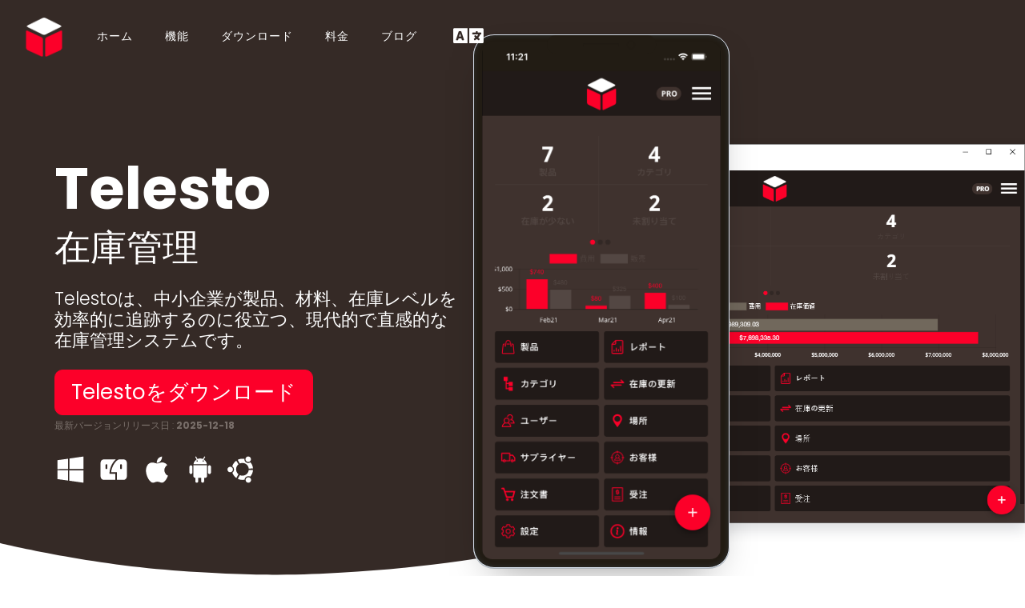

--- FILE ---
content_type: text/html; charset=UTF-8
request_url: https://www.telesto.app/ja/
body_size: 12593
content:
<!doctype html>
<html lang="ja">
<head>
    <meta charset="utf-8">
    <!--[if IE]><meta http-equiv="X-UA-Compatible" content="IE=edge" /><![endif]-->
    
    <meta name="viewport" content="width=device-width,initial-scale=1">
    <link rel="icon" href="favicon.ico">
    <title>Telesto: 在庫管理</title>

    <meta name="description" content="Telestoは、中小企業が製品、材料、在庫レベルを効率的に追跡するのに役立つ、現代的で直感的な在庫管理システムです。">
    <base href="../">

    <link rel="apple-touch-icon" sizes="180x180" href="img/touch/apple-touch-icon.png">
    <link rel="icon" type="image/png" sizes="32x32" href="img/touch/favicon-32x32.png">
    <link rel="icon" type="image/png" sizes="16x16" href="img/touch/favicon-16x16.png">
    <link rel="manifest" href="img/touch/site.webmanifest">
    <link rel="mask-icon" href="img/touch/safari-pinned-tab.svg" color="#352a26">
    <link rel="shortcut icon" href="img/touch/favicon.ico">
    <meta name="apple-mobile-web-app-title" content="Telesto">
    <meta name="application-name" content="Telesto">
    <meta name="msapplication-TileColor" content="#352a26">
    <meta name="msapplication-config" content="img/touch/browserconfig.xml">
    <meta name="theme-color" content="#352a26">


    <link rel="alternate" href="https://www.telesto.app/es" hreflang="es" />
    <link rel="alternate" href="https://www.telesto.app/en" hreflang="en" />
    <link rel="alternate" href="https://www.telesto.app/pt" hreflang="pt" />
    <link rel="alternate" href="https://www.telesto.app/it" hreflang="it" />
    <link rel="alternate" href="https://www.telesto.app/de" hreflang="de" />
    <link rel="alternate" href="https://www.telesto.app/ru" hreflang="ru" />
    <link rel="alternate" href="https://www.telesto.app/pl" hreflang="pl" />
    <link rel="alternate" href="https://www.telesto.app/fr" hreflang="fr" />
    <link rel="alternate" href="https://www.telesto.app/nl" hreflang="nl" />
    <link rel="alternate" href="https://www.telesto.app/ja" hreflang="ja" />
    <link rel="alternate" href="https://www.telesto.app/ro" hreflang="ro" />
    <link rel="alternate" href="https://www.telesto.app/id" hreflang="id" />
    <link rel="alternate" href="https://www.telesto.app/ko" hreflang="ko" />
    <link rel="alternate" href="https://www.telesto.app/da" hreflang="da" />
    <link rel="alternate" href="https://www.telesto.app/ar" hreflang="ar" />
    <link rel="alternate" href="https://www.telesto.app/bg" hreflang="bg" />
    <link rel="alternate" href="https://www.telesto.app/el" hreflang="el" />
    <link rel="alternate" href="https://www.telesto.app/fi" hreflang="fi" />
    <link rel="alternate" href="https://www.telesto.app/hr" hreflang="hr" />
    <link rel="alternate" href="https://www.telesto.app/zh" hreflang="zh" />
    <link rel="alternate" href="https://www.telesto.app/th" hreflang="th" />
    <link rel="alternate" href="https://www.telesto.app/uk" hreflang="uk" />
    <link rel="alternate" href="https://www.telesto.app/sk" hreflang="sk" />
    <link rel="alternate" href="https://www.telesto.app/sq" hreflang="sq" />
    <link rel="alternate" href="https://www.telesto.app/hu" hreflang="hu" />
    <link rel="alternate" href="https://www.telesto.app/no" hreflang="no" />
    <link rel="alternate" href="https://www.telesto.app/tr" hreflang="tr" />
    <link rel="alternate" href="https://www.telesto.app/sw" hreflang="sw" />
    <link rel="alternate" href="https://www.telesto.app/fa" hreflang="fa" />
    <link rel="alternate" href="https://www.telesto.app/lt" hreflang="lt" />
    <link rel="alternate" href="https://www.telesto.app/is" hreflang="is" />
    <link rel="alternate" href="https://www.telesto.app/et" hreflang="et" />
    <link rel="alternate" href="https://www.telesto.app/ca" hreflang="ca" />
    <link rel="alternate" href="https://www.telesto.app/cs" hreflang="cs" />
    <link rel="alternate" href="https://www.telesto.app/be" hreflang="be" />
    <link rel="alternate" href="https://www.telesto.app/sr" hreflang="sr" />
    <link rel="alternate" href="https://www.telesto.app/lv" hreflang="lv" />


    <meta property="og:type" content="website">
    <meta property="og:site_name" content="Telesto: 在庫管理">
    <meta property="og:description" content="Telestoは、中小企業が製品、材料、在庫レベルを効率的に追跡するのに役立つ、現代的で直感的な在庫管理システムです。">
    <meta property="og:image" content="https://www.telesto.app/img/telesto-inventory-management.png">
    <meta property="og:title" content="Telesto: 在庫管理">
    <meta property="og:url" content="https://www.telesto.app/ja">


    <link rel="stylesheet" href="css/all.css">
    <link rel="stylesheet" href="css/aos.css">
    <link rel="stylesheet" href="css/cookieconsent.min.css">
    <link rel="stylesheet" href="css/magnific-popup.css">
    <link rel="stylesheet" href="css/odometer-theme-minimal.css">
    <link rel="stylesheet" href="css/prism-okaidia.css">
    <link rel="stylesheet" href="css/simplebar.css">
    <link rel="stylesheet" href="css/smart_wizard.css">
    <link rel="stylesheet" href="css/smart_wizard_theme_arrows.css">
    <link rel="stylesheet" href="css/smart_wizard_theme_circles.css">
    <link rel="stylesheet" href="css/smart_wizard_theme_dots.css">
    <link rel="stylesheet" href="css/swiper.css">
    <link rel="stylesheet" href="css/theme.css?v=10">
    <link rel="stylesheet" href="css/rtl.css">


    <!-- Matomo -->
    <script>
        var _paq = window._paq = window._paq || [];
        _paq.push(['trackPageView']);
        _paq.push(['enableLinkTracking']);
        (function() {
        var u="//www.telesto.app/analytics/";
        _paq.push(['setTrackerUrl', u+'matomo.php']);
        _paq.push(['setSiteId', '1']);
        var d=document, g=d.createElement('script'), s=d.getElementsByTagName('script')[0];
        g.async=true; g.src=u+'matomo.js'; s.parentNode.insertBefore(g,s);
        })();
    </script>
    <!-- End Matomo Code -->
</head>

<body>
    <!--[if lt IE 8]>
    <p class="browserupgrade">You are using an <strong>outdated</strong> browser. Please <a href="http://browsehappy.com/">upgrade your browser</a> to improve your experience.</p>
    <![endif]-->

    <nav class="st-nav navbar main-nav navigation fixed-top" id="main-nav">
        <div class="container">
            <ul class="st-nav-menu nav navbar-nav">
                <li class="st-nav-section nav-item">
                    <a href="ja/index" class="navbar-brand"><img src="img/logo.svg" alt="Telesto" class="logo logo-sticky d-block d-md-none"> <img src="img/logo.svg" alt="Telesto" class="logo d-none d-md-block"></a>
                </li>

                <li class=" st-nav-section st-nav-primary nav-item">
                    <a class="st-root-link nav-link" href="ja/index">ホーム </a>
                    <a class="st-root-link nav-link scrollto" href="ja#features">機能 </a>
                    <a class="st-root-link nav-link" href="ja/download">ダウンロード </a>
                    <a class="st-root-link nav-link scrollto" href="ja#pricing">料金 </a>
                    <a class="st-root-link nav-link" href="/blog/category/english-en">ブログ </a>
                    <!--<a class="st-root-link nav-link" href="ja/about">私たちについて </a>-->
                </li>


                <li class=" st-nav-section st-nav-primary nav-item">
                    <a class="st-root-link item-products st-has-dropdown nav-link" data-dropdown="lang">
                        <i class="fas fa-language icon" style="font-size: 30px;"></i>
                    </a>
                </li>
                
                <li class="st-nav-section st-nav-mobile nav-item">
                    <button class="st-root-link navbar-toggler" type="button">
                        <span class="icon-bar"></span> 
                        <span class="icon-bar"></span> 
                        <span class="icon-bar"></span>
                    </button>
                    <div class="st-popup">
                        <div class="st-popup-container">
                            <a class="st-popup-close-button">Close</a>
                            <div class="st-dropdown-content-group">
                                <a class="regular text-info" href="ja/index">ホーム </a>
                                
                                <a class="regular text-info scrollto" href="ja#features">機能 </a>
                                <a class="regular text-info" href="ja/download">ダウンロード </a>
                                <a class="regular text-info scrollto" href="ja#pricing">料金 </a>
                                <a class="regular text-info" href="/blog/category/english-en">ブログ </a>
                                <a class="regular text-info" href="ja/contact">お問い合わせ </a>
                                <!--<a class="regular text-info" href="ja/about">私たちについて </a>-->
                            </div>
                            <div class="st-dropdown-content-group bg-light b-t">
                                <h4 class="text-uppercase regular">言語</h4>
                                <div class="form-group">
                                    <select class="changelang form-control">
                                        <option value="en" >English (EN)</option>
                        <option value="es" >Español (ES)</option>
                        <option value="pt" >Português (PT)</option>
                        <option value="it" >Italiano (IT)</option>
                        <option value="de" >Deutsch (DE)</option>
                        <option value="ru" >Русский (RU)</option>
                        <option value="pl" >Polski (PL)</option>
                        <option value="fr" >Français (FR)</option>
                        <option value="nl" >Nederlands (NL)</option>
                        <option value="ja" selected>日本語 (JA)</option>
                        <option value="ro" >Română (RO)</option>
                        <option value="id" >Bahasa Indonesia (ID)</option>
                        <option value="ko" >한국어 (KO)</option>
                        <option value="da" >Dansk (DA)</option>
                        <option value="ar" >العربية (AR)</option>
                        <option value="bg" >Български (BG)</option>
                        <option value="el" >Ελληνικά (EL)</option>
                        <option value="fi" >Suomi (FI)</option>
                        <option value="hr" >Hrvatski (HR)</option>
                        <option value="zh" >简体中文 (ZH)</option>
                        <option value="th" >ไทย (TH)</option>
                        <option value="uk" >Українська (UK)</option>
                        <option value="sk" >Slovenčina (SK)</option>
                        <option value="sq" >Shqip (SQ)</option>
                        <option value="hu" >Magyar (HU)</option>
                        <option value="no" >Norsk Bokmål (NO)</option>
                        <option value="tr" >Türkçe (TR)</option>
                        <option value="sw" >Kiswahili (SW)</option>
                        <option value="fa" >فارسی (FA)</option>
                        <option value="lt" >Lietuvių (LT)</option>
                        <option value="is" >Íslenska (IS)</option>
                        <option value="et" >Eesti (ET)</option>
                        <option value="ca" >Català (CA)</option>
                        <option value="cs" >Čeština (CS)</option>
                        <option value="be" >Беларуская (BE)</option>
                        <option value="sr" >Српски (SR)</option>
                        <option value="lv" >Latviešu (LV)</option>
                        <option value="sv" >Svenska (SV)</option>
                        <option value="jv" >Basa Jawa (JV)</option>
                        <option value="ta" >தமிழ் (TA)</option>
                        <option value="hi" >हिन्दी (HI)</option>
                                    </select>
                                </div>
                            </div>
                        </div>
                    </div>
                </li>

            </ul>
        </div>
        <div class="st-dropdown-root">
            <div class="st-dropdown-bg">
                <div class="st-alt-bg"></div>
            </div>
            <div class="st-dropdown-arrow"></div>
            <div class="st-dropdown-container">

                <div class="st-dropdown-section" data-dropdown="lang">
                    <div class="st-dropdown-content">
                        <div class="st-dropdown-content-group">
                            <div class="row">
                                <div class="col mr-3">
                                    <a class="dropdown-item " href="en">English (EN)</a>
<a class="dropdown-item " href="es">Español (ES)</a>
<a class="dropdown-item " href="pt">Português (PT)</a>
<a class="dropdown-item " href="it">Italiano (IT)</a>
<a class="dropdown-item " href="de">Deutsch (DE)</a>
<a class="dropdown-item " href="ru">Русский (RU)</a>
<a class="dropdown-item " href="pl">Polski (PL)</a>
<a class="dropdown-item " href="fr">Français (FR)</a>
<a class="dropdown-item " href="nl">Nederlands (NL)</a>
<a class="dropdown-item active" href="ja">日本語 (JA)</a>
<a class="dropdown-item " href="ro">Română (RO)</a>
<a class="dropdown-item " href="id">Bahasa Indonesia (ID)</a>
<a class="dropdown-item " href="ko">한국어 (KO)</a>
<a class="dropdown-item " href="da">Dansk (DA)</a>
                                </div>
                                <div class="col mr-3">
                                    <a class="dropdown-item " href="bg">Български (BG)</a>
<a class="dropdown-item " href="el">Ελληνικά (EL)</a>
<a class="dropdown-item " href="fi">Suomi (FI)</a>
<a class="dropdown-item " href="hr">Hrvatski (HR)</a>
<a class="dropdown-item " href="zh">简体中文 (ZH)</a>
<a class="dropdown-item " href="th">ไทย (TH)</a>
<a class="dropdown-item " href="uk">Українська (UK)</a>
<a class="dropdown-item " href="sk">Slovenčina (SK)</a>
<a class="dropdown-item " href="sq">Shqip (SQ)</a>
<a class="dropdown-item " href="hu">Magyar (HU)</a>
<a class="dropdown-item " href="no">Norsk Bokmål (NO)</a>
<a class="dropdown-item " href="tr">Türkçe (TR)</a>
<a class="dropdown-item " href="sw">Kiswahili (SW)</a>
<a class="dropdown-item " href="ar">العربية (AR)</a>
                                </div>
                                <div class="col mr-3">
                                    <a class="dropdown-item " href="lt">Lietuvių (LT)</a>
<a class="dropdown-item " href="is">Íslenska (IS)</a>
<a class="dropdown-item " href="et">Eesti (ET)</a>
<a class="dropdown-item " href="ca">Català (CA)</a>
<a class="dropdown-item " href="cs">Čeština (CS)</a>
<a class="dropdown-item " href="be">Беларуская (BE)</a>
<a class="dropdown-item " href="sr">Српски (SR)</a>
<a class="dropdown-item " href="lv">Latviešu (LV)</a>
<a class="dropdown-item " href="sv">Svenska (SV)</a>
<a class="dropdown-item " href="jv">Basa Jawa (JV)</a>
<a class="dropdown-item " href="ta">தமிழ் (TA)</a>
<a class="dropdown-item " href="hi">हिन्दी (HI)</a>
<a class="dropdown-item " href="fa">فارسی (FA)</a>
                                </div>
                            </div>
                        </div>
                    </div>
                </div>

            </div>
        </div>
    </nav>
    <main>
        
        <header class="header section overlay alpha-8 text-contrast image-background cover">
            <div class="divider-shape">
                <svg xmlns="http://www.w3.org/2000/svg" viewBox="0 0 1000 100" preserveAspectRatio="none" class="shape-waves" style="left: 0; transform: rotate3d(0,1,0,180deg);">
                    <path class="shape-fill shape-fill-contrast" d="M790.5,93.1c-59.3-5.3-116.8-18-192.6-50c-29.6-12.7-76.9-31-100.5-35.9c-23.6-4.9-52.6-7.8-75.5-5.3c-10.2,1.1-22.6,1.4-50.1,7.4c-27.2,6.3-58.2,16.6-79.4,24.7c-41.3,15.9-94.9,21.9-134,22.6C72,58.2,0,25.8,0,25.8V100h1000V65.3c0,0-51.5,19.4-106.2,25.7C839.5,97,814.1,95.2,790.5,93.1z" /></svg></div>
            <div class="container-fluid">
                <div class="row gap-y align-items-center">
                    <div class="col-lg-5 mx-auto text-center text-lg-left">
                        <h1 class="light display-3 text-contrast">
                            <span class="bold d-block responsive_headline">Telesto</span> <span class="responsive_headline light display-4 text-contrast">在庫管理</span>
                        </h1>
                        <h2 class="text-contrast lead my-4 display-5">Telestoは、中小企業が製品、材料、在庫レベルを効率的に追跡するのに役立つ、現代的で直感的な在庫管理システムです。</h2>                        
                        
                            <a href="ja/download" class="btn btn-primary btn-rounded dl-download" style="font-size: 26px;">Telestoをダウンロード</a>
                            <br/>
                            <span style='font-size: 12px;color: #796F6A;'>最新バージョンリリース日: <strong>2025-12-18</strong></span>                            <br/> <br/>
                            <div class="icon-platform-div">
                                <a href="ja/download"><img src="img/icon_microsoft_windows-white.svg" alt="Telesto on Windows" class="icon-platform" /></a>
                                <a href="ja/download"><img src="img/icon_apple_mac-white.svg" alt="Telesto on macOS" class="icon-platform" /></a>
                                <a href="ja/download"><img src="img/icon_apple_iphone-white.svg" alt="Telesto on iOS" class="icon-platform" /></a>
                                <a href="ja/download"><img src="img/icon_android_google_play-white.svg" alt="Telesto on Android" class="icon-platform-l"/></a>
                                <a href="ja/download"><img src="img/icon_linux-white.svg" alt="Telesto on Linux" class="icon-platform-l" style="padding-left: 6px;"></a>
                            </div>
                            <br/>
                            <div class="clearfix"></div>
                    </div>
                    <div class="col-lg-6 col-md-9 mx-md-auto mx-lg-0 pr-lg-0">
                        <div class="device-twin align-items-center mt-4 mt-lg-0">
                            <div class="browser shadow" data-aos="fade-left"><img src="img/global/desktop/ja-ss-1.png" alt="在庫管理" /></div>
                            <div class="front iphone-x absolute d-none d-lg-block" data-aos="fade-right" style="left: -4rem; bottom: -3.5rem;">
                                <div class="screen"><img src="img/global/app/ja/1.png" alt="在庫管理"></div>
                                <div class="notch"></div>
                            </div>
                        </div>
                    </div>
                </div>
            </div>
        </header>



        <section id="features2" class="section">
            <div class="container pb-5">
                <div class="section-heading mb-5 text-center">
                    <span class="rounded-pill shadow-box badge badge-info bold py-2 px-4">コア機能</span>
                    <h2 class="mt-3" style="font-size: 2.5rem;">Telestoがあなたのビジネスにできること</h2>
                </div>
                <div class="row gap-y text-center text-md-left">
                    <div class="col-md-4 py-4 rounded shadow-hover"><i data-feather="bell" width="36" height="36" class="text-info mb-2"></i>
                        <h5 class="bold">在庫を追跡</h5>
                        <p class="text-secondary">商品が低在庫レベルに達したときに、即座にメールとプッシュ通知を受け取ります。</p>
                    </div>
                    <div class="col-md-4 py-4 rounded shadow-hover"><i data-feather="package" width="36" height="36" class="text-info mb-2"></i>
                        <h5 class="bold">リアルタイム在庫データ</h5>
                        <p class="text-secondary">デスクトップまたはモバイルデバイスから正確で最新の在庫データにアクセスできます。</p>
                    </div>
                    <div class="col-md-4 py-4 rounded shadow-hover"><i data-feather="cpu" width="36" height="36" class="text-info mb-2"></i>
                        <h5 class="bold">自動化ツール</h5>
                        <p class="text-secondary">繰り返しタスクを自動化してエラーを削減し、時間を節約します。</p>
                    </div>

                </div>
            </div>
        </section>
        
        <section id="features" class="section">
            <div class="container-wide">
                <div class="section-heading text-center">
                    <h2 style="font-size: 2.5rem;">デスクトップ版をご紹介</h2>
                </div>
                <div class="row gap-y align-items-center">
                    <div class="col-10 col-lg-4 mx-auto">
                        <div class="row gap-y text-center text-md-left">
                            <div class="col-md-6">
                                <i data-feather="monitor" width="36" height="36" class="text-info mb-2 color-telesto"></i>
                            
                                <p class="my-0 bold lead text-dark">大画面体験</p>
                                <p>モバイルアプリの全ての機能を、デスクトップユーザー向けに最適化。</p>
                            </div>
                            <div class="col-md-6">
                                <i data-feather="arrow-down" width="36" height="36" class="text-info mb-2 color-telesto"></i>

                                <p class="my-0 bold lead text-dark">データインポート</p>
                                <p>.CSVまたはExcelファイルから商品リストを素早くインポートできます。</p>
                            </div>
                            <div class="col-md-6">
                                <i data-feather="database" width="36" height="36" class="text-info mb-2 color-telesto"></i>
                            
                                <p class="my-0 bold lead text-dark">バックアップ</p>
                                <p>ワンクリックでいつでもローカルデータバックアップを作成できます。</p>
                            </div>
                            <div class="col-md-6">
                                <i data-feather="code" width="36" height="36" class="text-info mb-2 color-telesto"></i>

                                <p class="my-0 bold lead text-dark">プラットフォーム</p>
                                <p>Windows、macOS、Linuxに対応。</p>
                            </div>
                        </div>
                    </div>
                    <div class="col-12 col-lg-6">
                        <img src="img/global/desktop/ja-ss-2.png" alt="Telesto - デスクトップ版をご紹介" class="img-responsive shadow aos-init aos-animate" data-aos="fade-left">
                    </div>
                </div>
            </div>
        </section>



        <section class="section">
            <div class="container">
                <div class="row gap-y align-items-center">
                    <div class="col-md-6">
                        <div class="card shadow bg-dark no-action mx-auto wallet">
                            <img src="img/global/app/ja/2.png" alt="Telesto | 在庫管理">
                        </div>
                    </div>
                    <div class="col-md-6">
                        <div class="section-heading">
                            <h2 class="heading-line bold responsive_headline" style="font-size: 2.5rem;"><span class="light"></span><br>資産管理</h2>
                            <p class="lead">資産を整理：カテゴリの追加、バーコードやQRコードのスキャン、全拠点での在庫追跡が可能です。</p>
                        </div>
                    </div>
                </div>
            </div>
        </section>


        <section class="section smart-wallet">
            <div class="container">
                <div class="row gap-y align-items-center">
                    <div class="col-md-6">
                        <div class="section-heading">
                            <h2 class="heading-line bold responsive_headline" style="font-size: 2.5rem;"><span class="light"></span><br>強力なレポートと分析</h2>
                            <p class="lead">PDF、Excel、CSV形式でレポートを生成します。商品、在庫レベル、カテゴリ、場所、価格などでフィルタリングできます。</p>
                        </div>
                    </div>
                    <div class="col-md-6">
                        <div class="card shadow bg-dark no-action mx-auto wallet">
                            <img src="img/global/app/ja/3.png" alt="Telesto | 在庫管理">
                        </div>
                    </div>
                </div>
            </div>
        </section>



        <section class="section">
            <div class="container">
                <div class="row gap-y align-items-center">
                    <div class="col-md-6">
                        <div class="card shadow bg-dark no-action mx-auto wallet">
                            <img src="img/global/app/ja/4.png" alt="Telesto | 在庫管理">
                        </div>
                    </div>
                    <div class="col-md-6">
                        <div class="section-heading">
                            <h2 class="heading-line bold responsive_headline" style="font-size: 2.5rem;"><span class="light"></span><br>在庫更新</h2>
                            <p class="lead">在庫の入出庫残高を簡単に管理。数量の更新、拠点間での在庫移動、取引履歴の確認が可能です。</p>
                        </div>
                    </div>
                </div>
            </div>
        </section>

        <section class="section smart-wallet">
            <div class="container">
                <div class="row gap-y align-items-center">
                    <div class="col-md-6">
                        <div class="section-heading">
                            <h2 class="heading-line bold responsive_headline" style="font-size: 2.5rem;"><span class="light"></span><br>発注書</h2>
                            <p class="lead">サプライヤーや顧客とリンクしたプロフェッショナルな発注書と販売注文を作成できます。注文が完了すると在庫レベルが自動的に更新されます。</p>
                        </div>
                    </div>
                    <div class="col-md-6">
                        <div class="card shadow bg-dark no-action mx-auto wallet">
                            <img src="img/global/app/ja/5.png" alt="Telesto | 在庫管理">
                        </div>
                    </div>
                </div>
            </div>
        </section>



        
        <section class="section">
            <div class="container-wide bring-to-front">
                <div class="row gap-y align-items-center text-center text-lg-left">
                    <div class="col-10 col-lg-4 mx-auto order-md-2">
                        <h2 style="font-size: 2.5rem;">バッチ追跡（生鮮品）</h2>
                        <p class="lead text-secondary">バッチごとに製品の有効期限を追跡します。何を最初に使用する必要があるかを特定し（FIFOとFEFO）、もうすぐ期限切れになるものを確認し、製品の場所にリンクされたバッチデータを管理します。</p>
                    </div>
                    <div class="col-12 col-lg-6 pl-0 pr-0 order-md-1">
                                               
                        <img src="img/global/app/en/telesto-perishable-foods.png" alt="Telesto | 在庫管理" class="img-responsive shadfow aos-inibt aos-animbate" dwata-aos="fade-righbt">
                       
                    </div>
                </div>
            </div>
        </section>




        
        <section class="screenshots coverflow">
            <div class="container">
                <div class="section-heading text-center">
                    <h2 class="bold display-4 responsive_headline" style="font-size: 2.5rem;">Telesto モバイルアプリ</h2>
                    <p class="text-secondary">iOS と Android で利用可能。</p>
                </div>
                <div class="swiper-container" data-sw-show-items="5" data-sw-space-between="20" data-sw-centered-slides="true" data-sw-autoplay="2500" data-sw-breakpoints='{"1200": {"slidesPerView": 5,"spaceBetween": 0},"992": {"slidesPerView": 3, "spaceBetween": 0},"576": {"slidesPerView": 2,"spaceBetween": 0}}'>
                    <div class="swiper-wrapper">
                        <div class="swiper-slide"><img class="img-responsive" src="img/global/app/ja/1.png" alt="Telesto | Telesto モバイルアプリ"></div>
                        <div class="swiper-slide"><img class="img-responsive" src="img/global/app/ja/2.png" alt="Telesto | Telesto モバイルアプリ"></div>
                        <div class="swiper-slide"><img class="img-responsive" src="img/global/app/ja/3.png" alt="Telesto | Telesto モバイルアプリ"></div>
                        <div class="swiper-slide"><img class="img-responsive" src="img/global/app/ja/4.png" alt="Telesto | Telesto モバイルアプリ"></div>
                        <div class="swiper-slide"><img class="img-responsive" src="img/global/app/ja/5.png" alt="Telesto | Telesto モバイルアプリ"></div>
                    </div>
                    <div class="swiper-pagination"></div>
                </div>


                <div class="row gap-y">
                    <div class="col-md-3">
                        <div class="shadow-box shadow-hover border-0 card">
                            <div class="card-body text-center">
                                <i data-feather="bell" width="36" height="36" class="text-info mb-1 stroke-primary"></i>
                                <p class="mb-0">カスタムフィールド</p>
                            </div>
                        </div>
                    </div>
                    <div class="col-md-3">
                        <div class="shadow-box shadow-hover border-0 card">
                            <div class="card-body text-center">
                                <i data-feather="pie-chart" width="36" height="36" class="text-info mb-1 stroke-primary"></i>
                                <p class="mb-0">インサイトダッシュボード</p>
                            </div>
                        </div>
                    </div>
                    <div class="col-md-3">
                        <div class="shadow-box shadow-hover border-0 card">
                            <div class="card-body text-center">
                                <i data-feather="tag" width="36" height="36" class="text-info mb-1 stroke-primary"></i>
                                <p class="mb-0">カテゴリーとタグ</p>
                            </div>
                        </div>
                    </div>
                    <div class="col-md-3">
                        <div class="shadow-box shadow-hover border-0 card">
                            <div class="card-body text-center">
                                <i data-feather="lock" width="36" height="36" class="text-info mb-1 stroke-primary"></i>
                                <p class="mb-0">Touch ID (指紋認証)</p>
                            </div>
                        </div>
                    </div>
                    <div class="col-md-3">
                        <div class="shadow-box shadow-hover border-0 card">
                            <div class="card-body text-center">
                                <i data-feather="users" width="36" height="36" class="text-info mb-1 stroke-primary"></i>
                                <p class="mb-0">マルチユーザーアクセス</p>
                            </div>
                        </div>
                    </div>
                    <div class="col-md-3">
                        <div class="shadow-box shadow-hover border-0 card">
                            <div class="card-body text-center">
                                <i data-feather="map-pin" width="36" height="36" class="text-info mb-1 stroke-primary"></i>
                                <p class="mb-0">倉庫管理</p>
                            </div>
                        </div>
                    </div>
                    <div class="col-md-3">
                        <div class="shadow-box shadow-hover border-0 card">
                            <div class="card-body text-center">
                                <i data-feather="toggle-left" width="36" height="36" class="text-info mb-1 stroke-primary"></i>
                                <p class="mb-0">寄付モード</p>
                            </div>
                        </div>
                    </div>
                    <div class="col-md-3">
                        <div class="shadow-box shadow-hover border-0 card">
                            <div class="card-body text-center">
                                <i data-feather="truck" width="36" height="36" class="text-info mb-1 stroke-primary"></i>
                                <p class="mb-0">顧客・サプライヤー</p>
                            </div>
                        </div>
                    </div>


                    <div class="col-md-3">
                        <div class="shadow-box shadow-hover border-0 card">
                            <div class="card-body text-center">
                                <i data-feather="corner-down-left" width="36" height="36" class="text-info mb-1 stroke-primary"></i>
                                <p class="mb-0">リコールを実行</p>
                            </div>
                        </div>
                    </div>
                    <div class="col-md-3">
                        <div class="shadow-box shadow-hover border-0 card">
                            <div class="card-body text-center">
                                <i data-feather="file-text" width="36" height="36" class="text-info mb-1 stroke-primary"></i>
                                <p class="mb-0">輸送書類</p>
                            </div>
                        </div>
                    </div>
                    <div class="col-md-3">
                        <div class="shadow-box shadow-hover border-0 card">
                            <div class="card-body text-center">
                                <i data-feather="send" width="36" height="36" class="text-info mb-1 stroke-primary"></i>
                                <p class="mb-0">プロジェクト管理</p>
                            </div>
                        </div>
                    </div>
                    <div class="col-md-3">
                        <div class="shadow-box shadow-hover border-0 card">
                            <div class="card-body text-center">
                                <i data-feather="repeat" width="36" height="36" class="text-info mb-1 stroke-primary"></i>
                                <p class="mb-0">在庫移動</p>
                            </div>
                        </div>
                    </div>
                </div>


                
            </div>
        </section>



        <section class="section">
            <div class="container-wide bring-to-front">
                <div class="row gap-y align-items-center text-center text-lg-left">
                    <div class="col-10 col-lg-4 mx-auto order-md-2">
                        <h2 style="font-size: 2.5rem;">すべてのためのTelesto</h2>
                        <p class="lead text-secondary">Telestoは小売、ワイン・ビール、建設、アパレル、フードトラック、自動車部品、農業、製造業などの業界向けに一から構築されました。</p>
                    </div>
                    <div class="col-12 col-lg-6 pl-0 pr-0 order-md-1">
                                               
                        <img src="img/web.jpg" alt="Telesto | すべてのためのTelesto" class="img-responsive shadfow aos-inibt aos-animbate" dwata-aos="fade-righbt">
                       
                    </div>
                </div>
            </div>
        </section>

    
        <section class="section slider-testimonialsd bg-light">
            <div class="container bring-to-front">
                <div class="section-heading text-center">
                    <i class="fas fa-comments fa-3x text-danger mb-3"></i>
                    <h2 style="font-size: 2.5rem;">お客様の声</h2>
                </div>
                    <br/>
                    <div class="row">
                        <div class="col-md-12">

                            <div class="row text-center text-lg-left">

                                <div class="col-md-6 col-sm-12 mx-auto colh" style="margin-bottom: 20px;">

                                    <div class="card shadow-lg">
                                        <div class="card-body">
                                            <div class="row">
                                                <div class="col-md-12">
                                                    <blockquote class="blockquote text-center mb-0">
                                                        <figure class="mockup mb-3"><img src="img/testimonials/testimonial--thepowerfoods.png" alt="testimonials" class="img-responsive"></figure>
                                                        <footer class="blockquote-footer">
                                                            <span class="h6 text-uppercase">Nicolas Torres</span><br/>
                                                            <span class="h7 text-uppercase">
                                                                <a href="#" class="blockquotelink">CEO @ The PowerFoods</a>
                                                            </span>
                                                        </footer>
                                                        <p class="mb-5f mb-md-6f">Telestoは私たちのビジネスに不可欠です。使いやすく、直感的で、どこからでもアクセスできます。商品の作成と在庫移動の記録は数秒で完了します。強くお勧めします。</p>

                                                        <div class="bQJsCF">
                                                            <div class="bZqtcc" color="#FF9D28"></div>
                                                            <div class="bZqtcc" color="#FF9D28"></div>
                                                            <div class="bZqtcc" color="#FF9D28"></div>
                                                            <div class="bZqtcc" color="#FF9D28"></div>
                                                            <div class="bZqtcc" color="#FF9D28"></div>
                                                        </div>

                                                    </blockquote>
                                                </div>
                                            </div>
                                        </div>
                                    </div>

                                </div>


                                <div class="col-md-6 col-sm-12 mx-auto colh" style="margin-bottom: 20px;">

                                    <div class="card shadow-lg">
                                        <div class="card-body">
                                            <div class="row">
                                                <div class="col-md-12">
                                                    <blockquote class="blockquote text-center mb-0">
                                                        <figure class="mockup mb-3"><a href="https://acasatua.fornocalzolari.it" title="Il Forno di Calzolari" target="blank"><img src="img/testimonials/testimonial--il-forno-di-calzolari.png" alt="testimonials" class="img-responsive"></a></figure>
                                                        <footer class="blockquote-footer">
                                                            <span class="h6 text-uppercase">Silvia Bonzio</span><br/>
                                                            <span class="h7 text-uppercase">
                                                                <a href="#" class="blockquotelink">オペレーションマネージャー @ Il Forno di Calzolari</a>
                                                            </span>
                                                        </footer>
                                                        <p class="mb-5f mb-md-6f">このアプリを使って店舗全体の注文管理を行っています。シンプルで直感的で、スタッフもすぐに使い方を覚えました。このアプリで毎週の生産量を簡単に把握できます。メールサポートは迅速で非常に親切です！</p>

                                                        <div class="bQJsCF">
                                                            <div class="bZqtcc" color="#FF9D28"></div>
                                                            <div class="bZqtcc" color="#FF9D28"></div>
                                                            <div class="bZqtcc" color="#FF9D28"></div>
                                                            <div class="bZqtcc" color="#FF9D28"></div>
                                                            <div class="bZqtcc" color="#FF9D28"></div>
                                                        </div>

                                                    </blockquote>
                                                </div>
                                            </div>
                                        </div>
                                    </div>

                                </div>
                                
                                
                                <div class="col-md-6 col-sm-12 mx-auto colh" style="margin-bottom: 20px;">

                                    <div class="card shadow-lg">
                                        <div class="card-body">
                                            <div class="row">
                                                <div class="col-md-12">
                                                    <blockquote class="blockquote text-center mb-0">
                                                        <figure class="mockup mb-3"><img src="img/testimonials/testimonial--mooimeegenomen.png" alt="testimonials" class="img-responsive"></figure>
                                                        <footer class="blockquote-footer">
                                                            <span class="h6 text-uppercase">Pleun</span><br/>
                                                            <span class="h7 text-uppercase">
                                                                <a href="#" class="blockquotelink">創設者 @ mooimeegenomen</a>
                                                            </span>
                                                        </footer>
                                                        <p class="mb-5f mb-md-6f">ヴィンテージインテリア商品を販売する小さなビジネスとして、6ヶ月間Telestoを使用しており、とても気に入っています。これは私たちのすべてのニーズに合った唯一のアプリです。サポートは迅速で親切です—返答は当日中に来ます。</p>

                                                        <div class="bQJsCF">
                                                            <div class="bZqtcc" color="#FF9D28"></div>
                                                            <div class="bZqtcc" color="#FF9D28"></div>
                                                            <div class="bZqtcc" color="#FF9D28"></div>
                                                            <div class="bZqtcc" color="#FF9D28"></div>
                                                            <div class="bZqtcc" color="#FF9D28"></div>
                                                        </div>

                                                    </blockquote>
                                                </div>
                                            </div>
                                        </div>
                                    </div>

                                </div>


                                <div class="col-md-6 col-sm-12 mx-auto colh" style="margin-bottom: 20px;">

                                    <div class="card shadow-lg">
                                        <div class="card-body">
                                            <div class="row">
                                                <div class="col-md-12">
                                                    <blockquote class="blockquote text-center mb-0">
                                                        <figure class="mockup mb-3"><img src="img/testimonials/testimonial--madina.png" alt="testimonials" class="img-responsive"></figure>
                                                        <footer class="blockquote-footer">
                                                            <span class="h6 text-uppercase">Yaasir Faiq</span><br/>
                                                            <span class="h7 text-uppercase">
                                                                <a href="#" class="blockquotelink">オペレーションマネージャー @ Madina Kebab</a>
                                                            </span>
                                                        </footer>

                                                        <p class="mb-5f mb-md-6f">中小規模の食品製造会社として、生産在庫の管理とどのバッチを最初に出荷すべきかを決定することに大きな課題を抱えています。独自のシステムを構築しようと試みましたが、2年経ってもまだ期待に応えられませんでした。そんな時にTelesto を見つけました。バッチトラッキング機能により在庫を効果的に監視でき、サポートチームの対応も非常に迅速です。このアプリを100%お勧めします。</p>

                                                        <div class="bQJsCF">
                                                            <div class="bZqtcc" color="#FF9D28"></div>
                                                            <div class="bZqtcc" color="#FF9D28"></div>
                                                            <div class="bZqtcc" color="#FF9D28"></div>
                                                            <div class="bZqtcc" color="#FF9D28"></div>
                                                            <div class="bZqtcc" color="#FF9D28"></div>
                                                        </div>

                                                    </blockquote>
                                                </div>
                                            </div>
                                        </div>
                                    </div>

                                </div>

                            </div>
                            
                        
                        </div>
                    </div>
            </div>
        </section>

        
       
        <section class="block bg-contrast" id="pricing">
            <div class="container py-4">
                <div class="section-heading text-center">
                    <i class="fas fa-tag fa-3x text-danger mb-3"></i>                    
                    <h2 style="font-size: 2.5rem;">料金</h2>                   
                    <br/>
                    <div class="text-center" style="font-size: 24px;width: 70%;margin: 0 auto;">
                        すべての企業が異なるため、Telesto: 在庫管理システムはお客様のニーズに合わせて複数のサブスクリプションプランを提供しています。<br/>特別な用途がある場合は、調整いたします。<br/>
                    </div>
                    <hr class="my-5">
                </div>                

                                <div class="row justify-content-center">                   
                    <div class="col-md-5 mt-5" style="padding-right: 0px; padding-left: 0px;margin-right: 12px;">
                        <div class="card" style="border: 1px solid #D9E2EF;">

                            
                            <div style="background: #352A26;" class="pricing card-header text-contrast d-flex align-items-center flex-column">
                                <h4 class="text-contrast margin0">ゴールド</h4>
                            </div>

                            <ul class="list-group list-group-flush">
                                <li class="list-group-item" style="background: -webkit-gradient(linear, left top, left bottom, from(#fcfdfe), to(#f9fbfd));background: linear-gradient(#fcfdfe, #f9fbfd);border: initial;">
                
                                    <div class="pricing text-center mb-4" style="margin-top: 10px;">
                                        USD $<span class="pricedd" style="font-family: 'Poppins', sans-serif;font-size: 3.25rem;">9.99</span>/月
                                        <br/>
                                        <small>
                                            USD $95.99/年<br/>
                                            <span class="badge" style="border-radius: 15px;padding: 4px 10px; font-weight: 600;top: -1px; position: relative; color: #352A26; background-color: #F8D22D;
                                            ">20%節約</span> <span class="badge" style="border-radius: 15px;padding: 4px 10px; font-weight: 600;top: -1px; position: relative; color: #352A26; background-color: #F8D22D;
                                            ">7日間無料トライアル</span>
                                        </small>

                                    </div>
                                
                                </li>

                                <li class="list-group-item"><span>広告なし</span></li>
                                <li class="list-group-item"><span><strong>1,000</strong> 商品（最大）</span></li>
                                <li class="list-group-item"><span><strong>5</strong> 倉庫</span></li>
                                <li class="list-group-item"><span><strong>100</strong> カテゴリーとタグ</span></li>
                                <li class="list-group-item"><span><strong>100</strong> 仕入先と顧客</span></li>
                                <li class="list-group-item"><span><strong>100</strong> 発注書</span></li>
                                <li class="list-group-item"><span><strong>24 / 35</strong> レポート</span></li>
                                <li class="list-group-item"><span><strong>5</strong> ユーザー</span></li>
                                <li class="list-group-item"><span><strong>10</strong> カスタムフィールド</span></li>
                                <li class="list-group-item"><span>カスタムロゴ</span></li>
                                <li class="list-group-item"><span>在庫移動</span></li>
                                <li class="list-group-item"><span>デスクトップ版</span></li>
                                <li class="list-group-item"><span>プレミアムサポート</span></li>
                                
                                <li class="list-group-item strike-through"><span><i class="fa fa-close"></i> バッチ追跡（生鮮品）</span></li>
                                <li class="list-group-item strike-through"><span><i class="fa fa-close"></i> 複数のシリアル番号</span></li>
                                <li class="list-group-item strike-through"><span><i class="fa fa-close"></i> プロジェクト・請負業者</span></li>
                                
                                <li class="list-group-item strike-through"><span><i class="fa fa-close"></i> 樽トラッカー（醸造所向け）</span></li>
                                <li class="list-group-item strike-through"><span><i class="fa fa-close"></i> API</span></li>
                                <li class="list-group-item strike-through"><span><i class="fa fa-close"></i> Shopify連携</span></li>
                                <li class="list-group-item strike-through"><span><i class="fa fa-close"></i> WooCommerce連携</span></li>
                            </ul>
                        </div>
                    </div>
                    <div class="col-md-5 mt-4" style="padding-right: 0px; padding-left: 0px;">
                        <div class="card" style="border: 1px solid #D9E2EF;">

                            <div style="padding: 24px 0px;" class="pricing card-header text-contrast d-flex align-items-center flex-column">
                                <h4 class="text-contrast margin0">プラチナ</h4>
                            </div>

                            <ul class="list-group list-group-flush">
                                
                                <li class="list-group-item" style="background: -webkit-gradient(linear, left top, left bottom, from(#fcfdfe), to(#f9fbfd));background: linear-gradient(#fcfdfe, #f9fbfd);border: initial;">
                
                                    <div class="pricing text-center mb-4" style="margin-top: 10px;">
                                        USD $<span class="pricedd" style="font-family: 'Poppins', sans-serif;font-size: 3.25rem;">19.99</span>/月
                                        <br/>
                                        <small>
                                            USD $192.99/年<br/>
                                            <span class="badge" style="border-radius: 15px;padding: 4px 10px; font-weight: 600;top: -1px;position: relative; color: #352A26; background-color: #F8D22D;">20%節約</span> <span class="badge" style="border-radius: 15px;padding: 4px 10px; font-weight: 600;top: -1px; position: relative; color: #352A26; background-color: #F8D22D;
                                            ">7日間無料トライアル</span>
                                        </small>

                                    </div>
                                
                                </li>




                                <li class="list-group-item"><span>広告なし</span></li>
                                <li class="list-group-item"><span><strong>20,000</strong> 商品（最大）</span></li>
                                <li class="list-group-item"><span><strong>1,000</strong> 倉庫</span></li>
                                <li class="list-group-item"><span><strong>20,000</strong> カテゴリーとタグ</span></li>
                                <li class="list-group-item"><span><strong>20,000</strong> 仕入先と顧客</span></li>
                                <li class="list-group-item"><span><strong>20,000</strong> 発注書</span></li>
                                <li class="list-group-item"><span><strong>35 / 35</strong> レポート</span></li>
                                <li class="list-group-item"><span><strong>100</strong> ユーザー</span></li>
                                <li class="list-group-item"><span><strong>1,000</strong> カスタムフィールド</span></li>
                                <li class="list-group-item"><span>カスタムロゴ</span></li>
                                
                                <li class="list-group-item"><span>在庫移動</span></li>
                                <li class="list-group-item"><span>デスクトップ版</span></li>                                
                                <li class="list-group-item"><span>プレミアムサポート</span></li>
                                <li class="list-group-item"><span>バッチ追跡（生鮮品）</span></li>
                                <li class="list-group-item"><span>複数のシリアル番号</span></li>
                                <li class="list-group-item"><span>プロジェクト・請負業者</span></li>
                                
                                <li class="list-group-item"><span>樽トラッカー（醸造所向け）</span></li>
                                <li class="list-group-item"><span>Telesto API</span></li>
                                <li class="list-group-item"><span>Shopify連携</span></li>
                                <li class="list-group-item"><span>WooCommerce連携</span></li>
                            </ul>
                        </div>
                    </div>
                </div>

                <div class="mt-4">
                    <hr />
                    <small class="note">
                        <em>
                            注意：価格を表示するには、モバイルアプリをダウンロードしてアップグレードセクションを確認してください。
                        </em>
                    </small>
                </div>

            </div>
        </section>
        

        <section class="section">
            <div class="container">
            <div class="section-heading text-center">
                    <i class="fas fa-rss fa-3x text-danger mb-3"></i>
                    <h2 style="font-size: 2.5rem;">ナレッジハブ</h2>
                </div>

                <div class="row gap-y">

                    
                        <div class="col-md-6 col-lg-4">
                            <div class="card card-blog shadow-box shadow-hover border-0"><a href="https://www.telesto.app/blog/2025/12/14/managing-seasonal-inventory-tips-to-prepare-and-recover/"><img width="363" height="188" src="https://www.telesto.app/blog/wp-content/uploads/2025/12/pexels-kampus-7289719-363x188.jpg" class="attachment-post-thumbnail size-post-thumbnail wp-post-image" alt="Managing Seasonal Inventory" decoding="async" loading="lazy" srcset="https://www.telesto.app/blog/wp-content/uploads/2025/12/pexels-kampus-7289719-363x188.jpg 363w, https://www.telesto.app/blog/wp-content/uploads/2025/12/pexels-kampus-7289719-444x230.jpg 444w" sizes="auto, (max-width: 363px) 100vw, 363px" /></a>
                                <div class="card-body">  
                                    <p class="card-title regular"><a href="https://www.telesto.app/blog/2025/12/14/managing-seasonal-inventory-tips-to-prepare-and-recover/">Managing Seasonal Inventory: Tips to Prepare and Recover</a></p>
                                    <p class="card-text text-secondary"><p>Whether you&rsquo;re gearing up for the holiday rush or winding down after a busy summer, seasonal changes can make or&hellip;</p>
</p>
                                    <!--<p class="bold small text-secondary my-0"><small>Dec 14, 2025</small></p>-->
                                </div>
                            </div>
                        </div>
                        
                        <div class="col-md-6 col-lg-4">
                            <div class="card card-blog shadow-box shadow-hover border-0"><a href="https://www.telesto.app/blog/2025/08/19/physical-inventory-counts-that-dont-halt-your-business/"><img width="363" height="188" src="https://www.telesto.app/blog/wp-content/uploads/2025/08/pexels-tiger-lily-4483941-363x188.png" class="attachment-post-thumbnail size-post-thumbnail wp-post-image" alt="" decoding="async" loading="lazy" srcset="https://www.telesto.app/blog/wp-content/uploads/2025/08/pexels-tiger-lily-4483941-363x188.png 363w, https://www.telesto.app/blog/wp-content/uploads/2025/08/pexels-tiger-lily-4483941-444x230.png 444w" sizes="auto, (max-width: 363px) 100vw, 363px" /></a>
                                <div class="card-body">  
                                    <p class="card-title regular"><a href="https://www.telesto.app/blog/2025/08/19/physical-inventory-counts-that-dont-halt-your-business/">Physical Inventory Counts That Don&#8217;t Halt Your Business</a></p>
                                    <p class="card-text text-secondary"><p>Physical inventory counts don&rsquo;t have to shut down your operations. With smart planning, you can maintain accurate stock levels while&hellip;</p>
</p>
                                    <!--<p class="bold small text-secondary my-0"><small>Aug 19, 2025</small></p>-->
                                </div>
                            </div>
                        </div>
                        
                        <div class="col-md-6 col-lg-4">
                            <div class="card card-blog shadow-box shadow-hover border-0"><a href="https://www.telesto.app/blog/2025/06/07/4-financial-reports-every-inventory-manager-should-know/"><img width="363" height="188" src="https://www.telesto.app/blog/wp-content/uploads/2025/06/138148-363x188.jpg" class="attachment-post-thumbnail size-post-thumbnail wp-post-image" alt="" decoding="async" loading="lazy" srcset="https://www.telesto.app/blog/wp-content/uploads/2025/06/138148-363x188.jpg 363w, https://www.telesto.app/blog/wp-content/uploads/2025/06/138148-444x230.jpg 444w" sizes="auto, (max-width: 363px) 100vw, 363px" /></a>
                                <div class="card-body">  
                                    <p class="card-title regular"><a href="https://www.telesto.app/blog/2025/06/07/4-financial-reports-every-inventory-manager-should-know/">4 Financial Reports Every Inventory Manager Should Know</a></p>
                                    <p class="card-text text-secondary"><p>Understanding your business&rsquo;s financial reports isn&rsquo;t just for accountants. If you manage inventory or run a small business, knowing the&hellip;</p>
</p>
                                    <!--<p class="bold small text-secondary my-0"><small>Jun 07, 2025</small></p>-->
                                </div>
                            </div>
                        </div>
                        
                </div>
                
            </div>
        </section>
        


        <footer class="site-footer  bg-darker text-contrast block bg-contrast section">
            <div class="container pb-3">
                <div class="row gap-y text-center text-md-left">
                    <div class="col-md-4 mr-auto">
                        <a href="ja/index"><img src="img/logo-v2.svg" alt="logo" class="logo"></a>
                        <p>Telestoは物理世界とデジタル世界を接続します。</p>


                            <style>
                            .popover-body {
                                font-size: 16px !important;
                                padding-bottom: 20px;
                                color: #000;
                            }
                            </style>
                            
                        <a style="font-size:14px;color:#FC0029;cursor: pointer;" class="telestored mypop" tabindex="0" role="button" data-placement="top" data-toggle="popover" data-trigger="focus" data-content="Telesto は、ギリシャ神話におけるOceanus とTethys の3,000人の娘の一人であり、土星の82個の月の一つでもあります—成功の化身でした。私たちは成功を❤愛しています。お客様が成功して初めて私たちも成功することを知っています。" data-original-title="" title="">なぜTelesto という名前なのか？</a>


                    </div>
                    <div class="col-md-2">
                        <h6 class="py-2 bold text-contrast">製品</h6>
                        <nav class="nav flex-column">
                            <a class="nav-item py-2 text-contrast" href="ja/download">ダウンロード</a>
                            <a class="nav-item py-2 text-contrast" href="ja/index#pricing">料金</a> 
                            <a class="nav-item py-2 text-contrast" href="ja/index#features">機能</a>
                            <a class="nav-item py-2 text-contrast" href="ja/changelog">新機能</a> 
                            <a class="nav-item py-2 text-contrast" href="https://telesto.statuspage.io/" target="window">ステータス</a> 
                        </nav>
                        
                        <br/><br/>
                        <h6 class="py-2 bold text-contrast">連携機能</h6>
                        <nav class="nav flex-column">
                            <a class="nav-item py-2 text-contrast" href="ja/連携機能/shopify連携">Shopify</a>
                            <a class="nav-item py-2 text-contrast" href="ja/連携機能/woocommerce連携">WooCommerce</a> 
                        </nav>
                    </div>

                    <div class="col-md-2">
                        <h6 class="py-2 bold text-contrast">業界</h6>
                        <nav class="nav flex-column">
                            <a class="nav-item py-2 text-contrast" href="ja/業界/建設に最適な在庫システム">建設</a>
                            <a class="nav-item py-2 text-contrast" href="ja/業界/食品および飲料に最適な在庫システム">食品・飲料</a>
                            <a class="nav-item py-2 text-contrast" href="ja/業界/アパレルとフットウェアに最適な在庫システム（小売）">アパレル・履物（小売）</a>
                            <a class="nav-item py-2 text-contrast" href="ja/業界/卸売流通と輸送のための最高の在庫システム">卸売流通</a>
                            <a class="nav-item py-2 text-contrast" href="ja/業界/専門サービスに最適な在庫システム">専門サービス</a>
                            <a class="nav-item py-2 text-contrast" href="ja/業界/産業機械設備に最適な在庫システム">産業機械・設備</a>
                        </nav>
                    </div>

                    <div class="col-md-2">
                        <h6 class="py-2 bold text-contrast">会社</h6>
                        <nav class="nav flex-column">
                            <a class="nav-item py-2 text-contrast" href="ja/about">私たちについて</a>
                            <a class="nav-item py-2 text-contrast" href="/blog/category/english-en">ブログ</a>
                            <a class="nav-item py-2 text-contrast" href="ja/security">データ安全性・セキュリティ</a>
                            <a class="nav-item py-2 text-contrast" href="ja/terms">利用規約</a>
                            <a class="nav-item py-2 text-contrast" href="ja/privacy">プライバシーポリシー</a>
                            <a class="nav-item py-2 text-contrast" href="ja/gdpr">GDPR</a>
                        </nav>
                    </div>
                    <div class="col-md-2">
                        <h6 class="py-2 bold text-contrast">接続</h6>
                        <nav class="nav flex-column">
                            <a class="nav-item py-2 text-contrast" href="ja/contact">お問い合わせ</a> 
                        </nav>

                        <br/><br/>
                        <h6 class="py-2 bold text-contrast">リソース</h6>
                        <nav class="nav flex-column">
                            <a class="nav-item py-2 text-contrast" href="en/help">ヘルプセンター</a>
                        </nav>
                    </div>
                </div>
                <hr class="mt-5">
                <div class="row small align-items-center">
                    <div class="col-md-8">
                        <p class="mt-2 mb-md-0 text-contrast text-secondary text-center text-md-left">&copy; 2026, Telesto: 在庫管理. 無断転載禁止.</p>
                        <br/>
                        <small>Apple、Appleのロゴ、iPhone、iPadはApple Inc.の商標であり、米国および他の国々で登録されています。<br/>Android、Android Pay、AndroidのロゴはGoogle Inc.の商標です。</small>
                    </div>
                    <div class="col-md-4">
                        <nav class="nav justify-content-center justify-content-md-end">
                           <!--<a href="https://www.facebook.com/telestoapp" target="window" class="btn btn-circle"><i class="fab fa-facebook"></i></a> -->
                        </nav>
                    </div>
                </div>
            </div>
        </footer>



    </main>    
    <script src="js/card.js"></script>
    <script src="js/counterup2.js"></script>
    <script src="js/index.js"></script>
    <script src="js/noframework.waypoints.js"></script>
    <script src="js/odometer.min.js"></script>
    <script src="js/prism.js"></script>
    <script src="js/simplebar.js"></script>
    <script src="js/swiper.js"></script>
    <script src="js/popper.js"></script>
    <script src="js/jquery.js"></script>
    <script src="js/jquery.easing.min.js"></script>
    <script src="js/jquery.validate.js"></script>
    <script src="js/jquery.smartWizard.js"></script>
    <script src="js/plugins/jquery.animatebar.js"></script>
    <script src="js/feather.min.js"></script>
    <script src="js/bootstrap.js"></script>
    <script src="js/aos.js"></script>
    <script src="js/typed.js"></script>
    <script src="js/jquery.magnific-popup.js"></script>
    <script src="js/cookieconsent.min.js"></script>
    <script src="js/common-script.js"></script>
    <script src="js/forms.js"></script>
    <script src="js/stripe-bubbles.js"></script>
    <script src="js/stripe-menu.js"></script>
    <script src="js/cc.js"></script>
    <script src="js/pricing.js"></script>
    <script src="js/shop.js"></script>
    <script src="js/svg.js"></script>
    <script src="js/jquery.fittext.js"></script>
    <script src="js/site.js?v=2"></script>
    
</body>
</html>

--- FILE ---
content_type: text/css
request_url: https://www.telesto.app/css/theme.css?v=10
body_size: 83400
content:
@font-face{
  font-family:"Caveat";
  src:url(../fonts/Caveat-Regular.ttf)
}


@font-face{
  font-family:"Poppins";
  font-weight: 100;
  src:url(../fonts/Poppins-Thin.ttf)
}
@font-face{
  font-family:"Poppins";
  font-weight: 300;
  src:url(../fonts/Poppins-Light.ttf)
}
@font-face{
  font-family:"Poppins";
  font-weight: 400;
  src:url(../fonts/Poppins-Regular.ttf)
}
@font-face{
  font-family:"Poppins";
  font-weight: 700;
  src:url(../fonts/Poppins-Bold.ttf)
}
@font-face{
  font-family:"Poppins";
  font-weight: 900;
  src:url(../fonts/Poppins-Black.ttf)
}


/* Material Icons Font (for MD theme) */


@font-face {
  font-family: 'Material Icons';
  font-style: normal;
  font-weight: 400;
  src: url(../fonts/MaterialIcons-Regular.ttf);
}
.material-icons {
  font-family: 'Material Icons';
  font-weight: normal;
  font-style: normal;
  font-size: 24px;
  display: inline-block;
  line-height: 1;
  text-transform: none;
  letter-spacing: normal;
  word-wrap: normal;
  white-space: nowrap;
  direction: ltr;
  -webkit-font-smoothing: antialiased;
  text-rendering: optimizeLegibility;
  -moz-osx-font-smoothing: grayscale;
  font-feature-settings: 'liga';

}



.md-60 { font-size: 60px; }


:root {
  --blue: #007bff;
  --indigo: #6610f2;
  --purple: #6f42c1;
  --pink: #e83e8c;
  --red: #dc3545;
  --orange: #fd7e14;
  --yellow: #ffc107;
  --green: #28a745;
  --teal: #20c997;
  --cyan: #17a2b8;
  --white: #ffffff;
  --gray: #869ab8;
  --gray-dark: #384c74;
  --primary: #FC0029;
  --secondary: #506690;
  --success: #00c9b7;
  --info: #352A26;
  --warning: #feb868;
  --danger: #c1002b;
  --light: #f9fbfd;
  --dark: #2b354f;
  --gray: #869ab8;
  --gray-light: #c6d3e6;
  --alternate: #fc9e21;
  --contrast: #ffffff;
  --darker: #161c2d;
  --black: #161c2d;
  --breakpoint-xs: 0;
  --breakpoint-sm: 576px;
  --breakpoint-md: 768px;
  --breakpoint-lg: 992px;
  --breakpoint-xl: 1200px;
  --font-family-sans-serif: -apple-system, BlinkMacSystemFont, "Segoe UI", Roboto, "Helvetica Neue", Arial, "Noto Sans", sans-serif, "Apple Color Emoji", "Segoe UI Emoji", "Segoe UI Symbol", "Noto Color Emoji";
  --font-family-monospace: SFMono-Regular, Menlo, Monaco, Consolas, "Liberation Mono", "Courier New", monospace; }

*,
*::before,
*::after {
  -webkit-box-sizing: border-box;
          box-sizing: border-box; }

html {
  font-family: sans-serif;
  line-height: 1.15;
  -webkit-text-size-adjust: 100%;
  -webkit-tap-highlight-color: rgba(22, 28, 45, 0); }

article, aside, figcaption, figure, footer, header, hgroup, main, nav, section {
  display: block; }

body {
  margin: 0;
  font-family: "Poppins", sans-serif;
  font-size: 1rem;
  font-weight: 300;
  line-height: 1.5;
  color: #6d768b;
  text-align: left;
  background-color: #ffffff; }

[tabindex="-1"]:focus {
  outline: 0 !important; }

hr {
  -webkit-box-sizing: content-box;
          box-sizing: content-box;
  height: 0;
  overflow: visible; }

h1, h2, h3, h4, h5, h6 {
  margin-top: 0;
  margin-bottom: 0.75rem; }

p {
  margin-top: 0;
  margin-bottom: 1rem; }

abbr[title],
abbr[data-original-title] {
  text-decoration: underline;
  -webkit-text-decoration: underline dotted;
          text-decoration: underline dotted;
  cursor: help;
  border-bottom: 0;
  text-decoration-skip-ink: none; }

address {
  margin-bottom: 1rem;
  font-style: normal;
  line-height: inherit; }

ol,
ul,
dl {
  margin-top: 0;
  margin-bottom: 1rem; }

ol ol,
ul ul,
ol ul,
ul ol {
  margin-bottom: 0; }

dt {
  font-weight: 700; }

dd {
  margin-bottom: .5rem;
  margin-left: 0; }

blockquote {
  margin: 0 0 1rem; }

b,
strong {
  font-weight: 800; }

small {
  font-size: 80%; }

sub,
sup {
  position: relative;
  font-size: 75%;
  line-height: 0;
  vertical-align: baseline; }

sub {
  bottom: -.25em; }

sup {
  top: -.5em; }

a {
  color: #352A26;
  text-decoration: none;
  background-color: transparent; }
  a:hover {
    color: #005691;
    text-decoration: underline; }

a:not([href]):not([tabindex]) {
  color: inherit;
  text-decoration: none; }
  a:not([href]):not([tabindex]):hover, a:not([href]):not([tabindex]):focus {
    color: inherit;
    text-decoration: none; }
  a:not([href]):not([tabindex]):focus {
    outline: 0; }

pre,
code,
kbd,
samp {
  font-family: SFMono-Regular, Menlo, Monaco, Consolas, "Liberation Mono", "Courier New", monospace;
  font-size: 1em; }

pre {
  margin-top: 0;
  margin-bottom: 1rem;
  overflow: auto; }

figure {
  margin: 0 0 1rem; }

img {
  vertical-align: middle;
  border-style: none;
  max-width: 100%;
}

svg {
  overflow: hidden;
  vertical-align: middle; }

table {
  border-collapse: collapse; }

caption {
  padding-top: 0.75rem;
  padding-bottom: 0.75rem;
  color: #869ab8;
  text-align: left;
  caption-side: bottom; }

th {
  text-align: inherit; }

label {
  display: inline-block;
  margin-bottom: 0.5rem; }

button {
  border-radius: 0; }

button:focus, a:focus {
  /*
  outline: 1px dotted;
  */
  
  outline: 0px auto #352A26 !important; /*-webkit-focus-ring-color;*/
}

input,
button,
select,
optgroup,
textarea {
  margin: 0;
  font-family: inherit;
  font-size: inherit;
  line-height: inherit; }

button,
input {
  overflow: visible; }

button,
select {
  text-transform: none; }

select {
  word-wrap: normal; }

button,
[type="button"],
[type="reset"],
[type="submit"] {
  -webkit-appearance: button; }

button:not(:disabled),
[type="button"]:not(:disabled),
[type="reset"]:not(:disabled),
[type="submit"]:not(:disabled) {
  cursor: pointer; }

button::-moz-focus-inner,
[type="button"]::-moz-focus-inner,
[type="reset"]::-moz-focus-inner,
[type="submit"]::-moz-focus-inner {
  padding: 0;
  border-style: none; }

input[type="radio"],
input[type="checkbox"] {
  -webkit-box-sizing: border-box;
          box-sizing: border-box;
  padding: 0; }

input[type="date"],
input[type="time"],
input[type="datetime-local"],
input[type="month"] {
  -webkit-appearance: listbox; }

textarea {
  overflow: auto;
  resize: vertical; }

fieldset {
  min-width: 0;
  padding: 0;
  margin: 0;
  border: 0; }

legend {
  display: block;
  width: 100%;
  max-width: 100%;
  padding: 0;
  margin-bottom: .5rem;
  font-size: 1.5rem;
  line-height: inherit;
  color: inherit;
  white-space: normal; }
  @media (max-width: 1200px) {
    legend {
      font-size: calc(1.275rem + 0.3vw) ; } }

progress {
  vertical-align: baseline; }

[type="number"]::-webkit-inner-spin-button,
[type="number"]::-webkit-outer-spin-button {
  height: auto; }

[type="search"] {
  outline-offset: -2px;
  -webkit-appearance: none; }

[type="search"]::-webkit-search-decoration {
  -webkit-appearance: none; }

::-webkit-file-upload-button {
  font: inherit;
  -webkit-appearance: button; }

output {
  display: inline-block; }

summary {
  display: list-item;
  cursor: pointer; }

template {
  display: none; }

[hidden] {
  display: none !important; }

h1, h2, h3, h4, h5, h6,
.h1, .h2, .h3, .h4, .h5, .h6 {
  margin-bottom: 0.75rem;
  font-family: 1rem;
  font-weight: 400;
  line-height: 1.2; }

h1, .h1 {
  font-size: 2.5rem; }
  @media (max-width: 1200px) {
    h1, .h1 {
      font-size: calc(1.375rem + 1.5vw) ; } }

h2, .h2 {
  font-size: 2rem; }
  @media (max-width: 1200px) {
    h2, .h2 {
      font-size: calc(1.325rem + 0.9vw) ; } }

h3, .h3 {
  font-size: 1.75rem; }
  @media (max-width: 1200px) {
    h3, .h3 {
      font-size: calc(1.3rem + 0.6vw) ; } }

h4, .h4 {
  font-size: 1.5rem; }
  @media (max-width: 1200px) {
    h4, .h4 {
      font-size: calc(1.275rem + 0.3vw) ; } }

h5, .h5 {
  font-size: 1.25rem; }

h6, .h6 {
  font-size: 1rem; }

.lead {
  font-size: 1.55rem;
  font-weight: 300; }

.display-1 {
  font-size: 6rem;
  font-weight: 300;
  line-height: 1.2; }
  @media (max-width: 1200px) {
    .display-1 {
      font-size: calc(1.725rem + 5.7vw) ; } }

.display-2 {
  font-size: 5.5rem;
  font-weight: 300;
  line-height: 1.2; }
  @media (max-width: 1200px) {
    .display-2 {
      font-size: calc(1.675rem + 5.1vw) ; } }

.display-3 {
  font-size: 4.5rem;
  font-weight: 300;
  line-height: 0.9; }
  @media (max-width: 1200px) {
    .display-3 {
      font-size: calc(1.575rem + 3.9vw) ; } }
  @media (max-width: 578px) {
        .display-3 {
          font-size: 3.0rem; } 
  }

.display-4 {
  font-size: 2.8rem;
  font-weight: 300;
  line-height: 1.2; }
  @media (max-width: 1200px) {
    /*.display-4 { font-size: calc(1.475rem + 2.7vw) ; } */
  }
      
  @media (max-width: 578px) {
        .display-4 {
          font-size: 1.8rem; } 
  }

  .display-5 {
    font-size: 1.4rem;
    font-weight: 300;
    line-height: 1.2;
  }
    @media (max-width: 1200px) {
      /*.display-5 {
        font-size: calc(1.475rem + 2.7vw) ;
      }*/
    }
        
    @media (max-width: 578px) {
          .display-5 {
            font-size: 1.1rem;
          } 
    }


hr {
  margin-top: 1rem;
  margin-bottom: 1rem;
  border: 0;
  border-top: 1px solid rgba(22, 28, 45, 0.1); }

small,
.small {
  font-size: 80%;
  font-weight: 400; }

mark,
.mark {
  padding: 0.2em;
  background-color: #fcf8e3; }

.list-unstyled {
  padding-left: 0;
  list-style: none; }

.list-inline {
  padding-left: 0;
  list-style: none; }

.list-inline-item {
  display: inline-block; }
  .list-inline-item:not(:last-child) {
    margin-right: 0.5rem; }

.initialism {
  font-size: 90%;
  text-transform: uppercase; }

.blockquote {
  margin-bottom: 0rem;
  font-size: 0.8rem; }

.blockquote-footer {
  display: block;
  font-size: 80%;
  color: #869ab8;
}
/*
  .blockquote-footer::before {
    content: "\2014\00A0";
  }
*/
.img-fluid {
  max-width: 100%;
  height: auto; }

.img-thumbnail {
  padding: 0.25rem;
  background-color: #ffffff;
  border: 1px solid #d9e2ef;
  border-radius: 0.25rem;
  max-width: 100%;
  height: auto; }

.figure {
  display: inline-block; }

.figure-img {
  margin-bottom: 0.5rem;
  line-height: 1; }

.figure-caption {
  font-size: 90%;
  color: #869ab8; }

code {
  font-size: 87.5%;
  color: #e83e8c;
  word-break: break-word; }
  a > code {
    color: inherit; }

kbd {
  padding: 0.2rem 0.4rem;
  font-size: 87.5%;
  color: #ffffff;
  background-color: #2b354f;
  border-radius: 0.2rem; }
  kbd kbd {
    padding: 0;
    font-size: 100%;
    font-weight: 700; }

pre {
  display: block;
  font-size: 87.5%;
  color: #2b354f; }
  pre code {
    font-size: inherit;
    color: inherit;
    word-break: normal; }

.pre-scrollable {
  max-height: 340px;
  overflow-y: scroll; }

.container {
  width: 100%;
  padding-right: 15px;
  padding-left: 15px;
  margin-right: auto;
  margin-left: auto; }
  @media (min-width: 576px) {
    .container {
      max-width: 540px; } }
  @media (min-width: 768px) {
    .container {
      max-width: 720px; } }
  @media (min-width: 992px) {
    .container {
      max-width: 960px; } }
  @media (min-width: 1200px) {
    .container {
      max-width: 1260px; } }

.container-fluid {
  width: 100%;
  padding-right: 15px;
  padding-left: 15px;
  margin-right: auto;
  margin-left: auto; }

.row {
  display: -webkit-box;
  display: -ms-flexbox;
  display: flex;
  -ms-flex-wrap: wrap;
      flex-wrap: wrap;
  margin-right: -15px;
  margin-left: -15px; }

.no-gutters {
  margin-right: 0;
  margin-left: 0; }
  .no-gutters > .col,
  .no-gutters > [class*="col-"] {
    padding-right: 0;
    padding-left: 0; }

.col-1, .col-2, .col-3, .col-4, .col-5, .col-6, .col-7, .col-8, .col-9, .col-10, .col-11, .col-12, .col,
.col-auto, .col-sm-1, .col-sm-2, .col-sm-3, .col-sm-4, .col-sm-5, .col-sm-6, .col-sm-7, .col-sm-8, .col-sm-9, .col-sm-10, .col-sm-11, .col-sm-12, .col-sm,
.col-sm-auto, .col-md-1, .col-md-2, .col-md-3, .col-md-4, .col-md-5, .col-md-6, .col-md-7, .col-md-8, .col-md-9, .col-md-10, .col-md-11, .col-md-12, .col-md,
.col-md-auto, .col-lg-1, .col-lg-2, .col-lg-3, .col-lg-4, .col-lg-5, .col-lg-6, .col-lg-7, .col-lg-8, .col-lg-9, .col-lg-10, .col-lg-11, .col-lg-12, .col-lg,
.col-lg-auto, .col-xl-1, .col-xl-2, .col-xl-3, .col-xl-4, .col-xl-5, .col-xl-6, .col-xl-7, .col-xl-8, .col-xl-9, .col-xl-10, .col-xl-11, .col-xl-12, .col-xl,
.col-xl-auto {
  position: relative;
  width: 100%;
  padding-right: 15px;
  padding-left: 15px; }

.col {
  -ms-flex-preferred-size: 0;
      flex-basis: 0;
  -webkit-box-flex: 1;
      -ms-flex-positive: 1;
          flex-grow: 1;
  max-width: 100%; }

.col-auto {
  -webkit-box-flex: 0;
      -ms-flex: 0 0 auto;
          flex: 0 0 auto;
  width: auto;
  max-width: 100%; }

.col-1 {
  -webkit-box-flex: 0;
      -ms-flex: 0 0 8.33333%;
          flex: 0 0 8.33333%;
  max-width: 8.33333%; }

.col-2 {
  -webkit-box-flex: 0;
      -ms-flex: 0 0 16.66667%;
          flex: 0 0 16.66667%;
  max-width: 16.66667%; }

.col-3 {
  -webkit-box-flex: 0;
      -ms-flex: 0 0 25%;
          flex: 0 0 25%;
  max-width: 25%; }

.col-4 {
  -webkit-box-flex: 0;
      -ms-flex: 0 0 33.33333%;
          flex: 0 0 33.33333%;
  max-width: 33.33333%; }

.col-5 {
  -webkit-box-flex: 0;
      -ms-flex: 0 0 41.66667%;
          flex: 0 0 41.66667%;
  max-width: 41.66667%; }

.col-6 {
  -webkit-box-flex: 0;
      -ms-flex: 0 0 50%;
          flex: 0 0 50%;
  max-width: 50%; }

.col-7 {
  -webkit-box-flex: 0;
      -ms-flex: 0 0 58.33333%;
          flex: 0 0 58.33333%;
  max-width: 58.33333%; }

.col-8 {
  -webkit-box-flex: 0;
      -ms-flex: 0 0 66.66667%;
          flex: 0 0 66.66667%;
  max-width: 66.66667%; }

.col-9 {
  -webkit-box-flex: 0;
      -ms-flex: 0 0 75%;
          flex: 0 0 75%;
  max-width: 75%; }

.col-10 {
  -webkit-box-flex: 0;
      -ms-flex: 0 0 83.33333%;
          flex: 0 0 83.33333%;
  max-width: 83.33333%; }

.col-11 {
  -webkit-box-flex: 0;
      -ms-flex: 0 0 91.66667%;
          flex: 0 0 91.66667%;
  max-width: 91.66667%; }

.col-12 {
  -webkit-box-flex: 0;
      -ms-flex: 0 0 100%;
          flex: 0 0 100%;
  max-width: 100%; }

.order-first {
  -webkit-box-ordinal-group: 0;
      -ms-flex-order: -1;
          order: -1; }

.order-last {
  -webkit-box-ordinal-group: 14;
      -ms-flex-order: 13;
          order: 13; }

.order-0 {
  -webkit-box-ordinal-group: 1;
      -ms-flex-order: 0;
          order: 0; }

.order-1 {
  -webkit-box-ordinal-group: 2;
      -ms-flex-order: 1;
          order: 1; }

.order-2 {
  -webkit-box-ordinal-group: 3;
      -ms-flex-order: 2;
          order: 2; }

.order-3 {
  -webkit-box-ordinal-group: 4;
      -ms-flex-order: 3;
          order: 3; }

.order-4 {
  -webkit-box-ordinal-group: 5;
      -ms-flex-order: 4;
          order: 4; }

.order-5 {
  -webkit-box-ordinal-group: 6;
      -ms-flex-order: 5;
          order: 5; }

.order-6 {
  -webkit-box-ordinal-group: 7;
      -ms-flex-order: 6;
          order: 6; }

.order-7 {
  -webkit-box-ordinal-group: 8;
      -ms-flex-order: 7;
          order: 7; }

.order-8 {
  -webkit-box-ordinal-group: 9;
      -ms-flex-order: 8;
          order: 8; }

.order-9 {
  -webkit-box-ordinal-group: 10;
      -ms-flex-order: 9;
          order: 9; }

.order-10 {
  -webkit-box-ordinal-group: 11;
      -ms-flex-order: 10;
          order: 10; }

.order-11 {
  -webkit-box-ordinal-group: 12;
      -ms-flex-order: 11;
          order: 11; }

.order-12 {
  -webkit-box-ordinal-group: 13;
      -ms-flex-order: 12;
          order: 12; }

.offset-1 {
  margin-left: 8.33333%; }

.offset-2 {
  margin-left: 16.66667%; }

.offset-3 {
  margin-left: 25%; }

.offset-4 {
  margin-left: 33.33333%; }

.offset-5 {
  margin-left: 41.66667%; }

.offset-6 {
  margin-left: 50%; }

.offset-7 {
  margin-left: 58.33333%; }

.offset-8 {
  margin-left: 66.66667%; }

.offset-9 {
  margin-left: 75%; }

.offset-10 {
  margin-left: 83.33333%; }

.offset-11 {
  margin-left: 91.66667%; }

@media (min-width: 576px) {
  .col-sm {
    -ms-flex-preferred-size: 0;
        flex-basis: 0;
    -webkit-box-flex: 1;
        -ms-flex-positive: 1;
            flex-grow: 1;
    max-width: 100%; }
  .col-sm-auto {
    -webkit-box-flex: 0;
        -ms-flex: 0 0 auto;
            flex: 0 0 auto;
    width: auto;
    max-width: 100%; }
  .col-sm-1 {
    -webkit-box-flex: 0;
        -ms-flex: 0 0 8.33333%;
            flex: 0 0 8.33333%;
    max-width: 8.33333%; }
  .col-sm-2 {
    -webkit-box-flex: 0;
        -ms-flex: 0 0 16.66667%;
            flex: 0 0 16.66667%;
    max-width: 16.66667%; }
  .col-sm-3 {
    -webkit-box-flex: 0;
        -ms-flex: 0 0 25%;
            flex: 0 0 25%;
    max-width: 25%; }
  .col-sm-4 {
    -webkit-box-flex: 0;
        -ms-flex: 0 0 33.33333%;
            flex: 0 0 33.33333%;
    max-width: 33.33333%; }
  .col-sm-5 {
    -webkit-box-flex: 0;
        -ms-flex: 0 0 41.66667%;
            flex: 0 0 41.66667%;
    max-width: 41.66667%; }
  .col-sm-6 {
    -webkit-box-flex: 0;
        -ms-flex: 0 0 50%;
            flex: 0 0 50%;
    max-width: 50%; }
  .col-sm-7 {
    -webkit-box-flex: 0;
        -ms-flex: 0 0 58.33333%;
            flex: 0 0 58.33333%;
    max-width: 58.33333%; }
  .col-sm-8 {
    -webkit-box-flex: 0;
        -ms-flex: 0 0 66.66667%;
            flex: 0 0 66.66667%;
    max-width: 66.66667%; }
  .col-sm-9 {
    -webkit-box-flex: 0;
        -ms-flex: 0 0 75%;
            flex: 0 0 75%;
    max-width: 75%; }
  .col-sm-10 {
    -webkit-box-flex: 0;
        -ms-flex: 0 0 83.33333%;
            flex: 0 0 83.33333%;
    max-width: 83.33333%; }
  .col-sm-11 {
    -webkit-box-flex: 0;
        -ms-flex: 0 0 91.66667%;
            flex: 0 0 91.66667%;
    max-width: 91.66667%; }
  .col-sm-12 {
    -webkit-box-flex: 0;
        -ms-flex: 0 0 100%;
            flex: 0 0 100%;
    max-width: 100%; }
  .order-sm-first {
    -webkit-box-ordinal-group: 0;
        -ms-flex-order: -1;
            order: -1; }
  .order-sm-last {
    -webkit-box-ordinal-group: 14;
        -ms-flex-order: 13;
            order: 13; }
  .order-sm-0 {
    -webkit-box-ordinal-group: 1;
        -ms-flex-order: 0;
            order: 0; }
  .order-sm-1 {
    -webkit-box-ordinal-group: 2;
        -ms-flex-order: 1;
            order: 1; }
  .order-sm-2 {
    -webkit-box-ordinal-group: 3;
        -ms-flex-order: 2;
            order: 2; }
  .order-sm-3 {
    -webkit-box-ordinal-group: 4;
        -ms-flex-order: 3;
            order: 3; }
  .order-sm-4 {
    -webkit-box-ordinal-group: 5;
        -ms-flex-order: 4;
            order: 4; }
  .order-sm-5 {
    -webkit-box-ordinal-group: 6;
        -ms-flex-order: 5;
            order: 5; }
  .order-sm-6 {
    -webkit-box-ordinal-group: 7;
        -ms-flex-order: 6;
            order: 6; }
  .order-sm-7 {
    -webkit-box-ordinal-group: 8;
        -ms-flex-order: 7;
            order: 7; }
  .order-sm-8 {
    -webkit-box-ordinal-group: 9;
        -ms-flex-order: 8;
            order: 8; }
  .order-sm-9 {
    -webkit-box-ordinal-group: 10;
        -ms-flex-order: 9;
            order: 9; }
  .order-sm-10 {
    -webkit-box-ordinal-group: 11;
        -ms-flex-order: 10;
            order: 10; }
  .order-sm-11 {
    -webkit-box-ordinal-group: 12;
        -ms-flex-order: 11;
            order: 11; }
  .order-sm-12 {
    -webkit-box-ordinal-group: 13;
        -ms-flex-order: 12;
            order: 12; }
  .offset-sm-0 {
    margin-left: 0; }
  .offset-sm-1 {
    margin-left: 8.33333%; }
  .offset-sm-2 {
    margin-left: 16.66667%; }
  .offset-sm-3 {
    margin-left: 25%; }
  .offset-sm-4 {
    margin-left: 33.33333%; }
  .offset-sm-5 {
    margin-left: 41.66667%; }
  .offset-sm-6 {
    margin-left: 50%; }
  .offset-sm-7 {
    margin-left: 58.33333%; }
  .offset-sm-8 {
    margin-left: 66.66667%; }
  .offset-sm-9 {
    margin-left: 75%; }
  .offset-sm-10 {
    margin-left: 83.33333%; }
  .offset-sm-11 {
    margin-left: 91.66667%; } }

@media (min-width: 768px) {
  .col-md {
    -ms-flex-preferred-size: 0;
        flex-basis: 0;
    -webkit-box-flex: 1;
        -ms-flex-positive: 1;
            flex-grow: 1;
    max-width: 100%; }
  .col-md-auto {
    -webkit-box-flex: 0;
        -ms-flex: 0 0 auto;
            flex: 0 0 auto;
    width: auto;
    max-width: 100%; }
  .col-md-1 {
    -webkit-box-flex: 0;
        -ms-flex: 0 0 8.33333%;
            flex: 0 0 8.33333%;
    max-width: 8.33333%; }
  .col-md-2 {
    -webkit-box-flex: 0;
        -ms-flex: 0 0 16.66667%;
            flex: 0 0 16.66667%;
    max-width: 16.66667%; }
  .col-md-3 {
    -webkit-box-flex: 0;
        -ms-flex: 0 0 25%;
            flex: 0 0 25%;
    max-width: 25%; }
  .col-md-4 {
    -webkit-box-flex: 0;
        -ms-flex: 0 0 33.33333%;
            flex: 0 0 33.33333%;
    max-width: 33.33333%; }
  .col-md-5 {
    -webkit-box-flex: 0;
        -ms-flex: 0 0 41.66667%;
            flex: 0 0 41.66667%;
    max-width: 41.66667%; }
  .col-md-6 {
    -webkit-box-flex: 0;
        -ms-flex: 0 0 50%;
            flex: 0 0 50%;
    max-width: 50%; }
  .col-md-7 {
    -webkit-box-flex: 0;
        -ms-flex: 0 0 58.33333%;
            flex: 0 0 58.33333%;
    max-width: 58.33333%; }
  .col-md-8 {
    -webkit-box-flex: 0;
        -ms-flex: 0 0 66.66667%;
            flex: 0 0 66.66667%;
    max-width: 66.66667%; }
  .col-md-9 {
    -webkit-box-flex: 0;
        -ms-flex: 0 0 75%;
            flex: 0 0 75%;
    max-width: 75%; }
  .col-md-10 {
    -webkit-box-flex: 0;
        -ms-flex: 0 0 83.33333%;
            flex: 0 0 83.33333%;
    max-width: 83.33333%; }
  .col-md-11 {
    -webkit-box-flex: 0;
        -ms-flex: 0 0 91.66667%;
            flex: 0 0 91.66667%;
    max-width: 91.66667%; }
  .col-md-12 {
    -webkit-box-flex: 0;
        -ms-flex: 0 0 100%;
            flex: 0 0 100%;
    max-width: 100%; }
  .order-md-first {
    -webkit-box-ordinal-group: 0;
        -ms-flex-order: -1;
            order: -1; }
  .order-md-last {
    -webkit-box-ordinal-group: 14;
        -ms-flex-order: 13;
            order: 13; }
  .order-md-0 {
    -webkit-box-ordinal-group: 1;
        -ms-flex-order: 0;
            order: 0; }
  .order-md-1 {
    -webkit-box-ordinal-group: 2;
        -ms-flex-order: 1;
            order: 1; }
  .order-md-2 {
    -webkit-box-ordinal-group: 3;
        -ms-flex-order: 2;
            order: 2; }
  .order-md-3 {
    -webkit-box-ordinal-group: 4;
        -ms-flex-order: 3;
            order: 3; }
  .order-md-4 {
    -webkit-box-ordinal-group: 5;
        -ms-flex-order: 4;
            order: 4; }
  .order-md-5 {
    -webkit-box-ordinal-group: 6;
        -ms-flex-order: 5;
            order: 5; }
  .order-md-6 {
    -webkit-box-ordinal-group: 7;
        -ms-flex-order: 6;
            order: 6; }
  .order-md-7 {
    -webkit-box-ordinal-group: 8;
        -ms-flex-order: 7;
            order: 7; }
  .order-md-8 {
    -webkit-box-ordinal-group: 9;
        -ms-flex-order: 8;
            order: 8; }
  .order-md-9 {
    -webkit-box-ordinal-group: 10;
        -ms-flex-order: 9;
            order: 9; }
  .order-md-10 {
    -webkit-box-ordinal-group: 11;
        -ms-flex-order: 10;
            order: 10; }
  .order-md-11 {
    -webkit-box-ordinal-group: 12;
        -ms-flex-order: 11;
            order: 11; }
  .order-md-12 {
    -webkit-box-ordinal-group: 13;
        -ms-flex-order: 12;
            order: 12; }
  .offset-md-0 {
    margin-left: 0; }
  .offset-md-1 {
    margin-left: 8.33333%; }
  .offset-md-2 {
    margin-left: 16.66667%; }
  .offset-md-3 {
    margin-left: 25%; }
  .offset-md-4 {
    margin-left: 33.33333%; }
  .offset-md-5 {
    margin-left: 41.66667%; }
  .offset-md-6 {
    margin-left: 50%; }
  .offset-md-7 {
    margin-left: 58.33333%; }
  .offset-md-8 {
    margin-left: 66.66667%; }
  .offset-md-9 {
    margin-left: 75%; }
  .offset-md-10 {
    margin-left: 83.33333%; }
  .offset-md-11 {
    margin-left: 91.66667%; } }

@media (min-width: 992px) {
  .col-lg {
    -ms-flex-preferred-size: 0;
        flex-basis: 0;
    -webkit-box-flex: 1;
        -ms-flex-positive: 1;
            flex-grow: 1;
    max-width: 100%; }
  .col-lg-auto {
    -webkit-box-flex: 0;
        -ms-flex: 0 0 auto;
            flex: 0 0 auto;
    width: auto;
    max-width: 100%; }
  .col-lg-1 {
    -webkit-box-flex: 0;
        -ms-flex: 0 0 8.33333%;
            flex: 0 0 8.33333%;
    max-width: 8.33333%; }
  .col-lg-2 {
    -webkit-box-flex: 0;
        -ms-flex: 0 0 16.66667%;
            flex: 0 0 16.66667%;
    max-width: 16.66667%; }
  .col-lg-3 {
    -webkit-box-flex: 0;
        -ms-flex: 0 0 25%;
            flex: 0 0 25%;
    max-width: 25%; }
  .col-lg-4 {
    -webkit-box-flex: 0;
        -ms-flex: 0 0 33.33333%;
            flex: 0 0 33.33333%;
    max-width: 33.33333%; }
  .col-lg-5 {
    -webkit-box-flex: 0;
        -ms-flex: 0 0 41.66667%;
            flex: 0 0 41.66667%;
    max-width: 41.66667%; }
  .col-lg-6 {
    -webkit-box-flex: 0;
        -ms-flex: 0 0 50%;
            flex: 0 0 50%;
    max-width: 50%; }
  .col-lg-7 {
    -webkit-box-flex: 0;
        -ms-flex: 0 0 58.33333%;
            flex: 0 0 58.33333%;
    max-width: 58.33333%; }
  .col-lg-8 {
    -webkit-box-flex: 0;
        -ms-flex: 0 0 66.66667%;
            flex: 0 0 66.66667%;
    max-width: 66.66667%; }
  .col-lg-9 {
    -webkit-box-flex: 0;
        -ms-flex: 0 0 75%;
            flex: 0 0 75%;
    max-width: 75%; }
  .col-lg-10 {
    -webkit-box-flex: 0;
        -ms-flex: 0 0 83.33333%;
            flex: 0 0 83.33333%;
    max-width: 83.33333%; }
  .col-lg-11 {
    -webkit-box-flex: 0;
        -ms-flex: 0 0 91.66667%;
            flex: 0 0 91.66667%;
    max-width: 91.66667%; }
  .col-lg-12 {
    -webkit-box-flex: 0;
        -ms-flex: 0 0 100%;
            flex: 0 0 100%;
    max-width: 100%; }
  .order-lg-first {
    -webkit-box-ordinal-group: 0;
        -ms-flex-order: -1;
            order: -1; }
  .order-lg-last {
    -webkit-box-ordinal-group: 14;
        -ms-flex-order: 13;
            order: 13; }
  .order-lg-0 {
    -webkit-box-ordinal-group: 1;
        -ms-flex-order: 0;
            order: 0; }
  .order-lg-1 {
    -webkit-box-ordinal-group: 2;
        -ms-flex-order: 1;
            order: 1; }
  .order-lg-2 {
    -webkit-box-ordinal-group: 3;
        -ms-flex-order: 2;
            order: 2; }
  .order-lg-3 {
    -webkit-box-ordinal-group: 4;
        -ms-flex-order: 3;
            order: 3; }
  .order-lg-4 {
    -webkit-box-ordinal-group: 5;
        -ms-flex-order: 4;
            order: 4; }
  .order-lg-5 {
    -webkit-box-ordinal-group: 6;
        -ms-flex-order: 5;
            order: 5; }
  .order-lg-6 {
    -webkit-box-ordinal-group: 7;
        -ms-flex-order: 6;
            order: 6; }
  .order-lg-7 {
    -webkit-box-ordinal-group: 8;
        -ms-flex-order: 7;
            order: 7; }
  .order-lg-8 {
    -webkit-box-ordinal-group: 9;
        -ms-flex-order: 8;
            order: 8; }
  .order-lg-9 {
    -webkit-box-ordinal-group: 10;
        -ms-flex-order: 9;
            order: 9; }
  .order-lg-10 {
    -webkit-box-ordinal-group: 11;
        -ms-flex-order: 10;
            order: 10; }
  .order-lg-11 {
    -webkit-box-ordinal-group: 12;
        -ms-flex-order: 11;
            order: 11; }
  .order-lg-12 {
    -webkit-box-ordinal-group: 13;
        -ms-flex-order: 12;
            order: 12; }
  .offset-lg-0 {
    margin-left: 0; }
  .offset-lg-1 {
    margin-left: 8.33333%; }
  .offset-lg-2 {
    margin-left: 16.66667%; }
  .offset-lg-3 {
    margin-left: 25%; }
  .offset-lg-4 {
    margin-left: 33.33333%; }
  .offset-lg-5 {
    margin-left: 41.66667%; }
  .offset-lg-6 {
    margin-left: 50%; }
  .offset-lg-7 {
    margin-left: 58.33333%; }
  .offset-lg-8 {
    margin-left: 66.66667%; }
  .offset-lg-9 {
    margin-left: 75%; }
  .offset-lg-10 {
    margin-left: 83.33333%; }
  .offset-lg-11 {
    margin-left: 91.66667%; } }

@media (min-width: 1200px) {
  .col-xl {
    -ms-flex-preferred-size: 0;
        flex-basis: 0;
    -webkit-box-flex: 1;
        -ms-flex-positive: 1;
            flex-grow: 1;
    max-width: 100%; }
  .col-xl-auto {
    -webkit-box-flex: 0;
        -ms-flex: 0 0 auto;
            flex: 0 0 auto;
    width: auto;
    max-width: 100%; }
  .col-xl-1 {
    -webkit-box-flex: 0;
        -ms-flex: 0 0 8.33333%;
            flex: 0 0 8.33333%;
    max-width: 8.33333%; }
  .col-xl-2 {
    -webkit-box-flex: 0;
        -ms-flex: 0 0 16.66667%;
            flex: 0 0 16.66667%;
    max-width: 16.66667%; }
  .col-xl-3 {
    -webkit-box-flex: 0;
        -ms-flex: 0 0 25%;
            flex: 0 0 25%;
    max-width: 25%; }
  .col-xl-4 {
    -webkit-box-flex: 0;
        -ms-flex: 0 0 33.33333%;
            flex: 0 0 33.33333%;
    max-width: 33.33333%; }
  .col-xl-5 {
    -webkit-box-flex: 0;
        -ms-flex: 0 0 41.66667%;
            flex: 0 0 41.66667%;
    max-width: 41.66667%; }
  .col-xl-6 {
    -webkit-box-flex: 0;
        -ms-flex: 0 0 50%;
            flex: 0 0 50%;
    max-width: 50%; }
  .col-xl-7 {
    -webkit-box-flex: 0;
        -ms-flex: 0 0 58.33333%;
            flex: 0 0 58.33333%;
    max-width: 58.33333%; }
  .col-xl-8 {
    -webkit-box-flex: 0;
        -ms-flex: 0 0 66.66667%;
            flex: 0 0 66.66667%;
    max-width: 66.66667%; }
  .col-xl-9 {
    -webkit-box-flex: 0;
        -ms-flex: 0 0 75%;
            flex: 0 0 75%;
    max-width: 75%; }
  .col-xl-10 {
    -webkit-box-flex: 0;
        -ms-flex: 0 0 83.33333%;
            flex: 0 0 83.33333%;
    max-width: 83.33333%; }
  .col-xl-11 {
    -webkit-box-flex: 0;
        -ms-flex: 0 0 91.66667%;
            flex: 0 0 91.66667%;
    max-width: 91.66667%; }
  .col-xl-12 {
    -webkit-box-flex: 0;
        -ms-flex: 0 0 100%;
            flex: 0 0 100%;
    max-width: 100%; }
  .order-xl-first {
    -webkit-box-ordinal-group: 0;
        -ms-flex-order: -1;
            order: -1; }
  .order-xl-last {
    -webkit-box-ordinal-group: 14;
        -ms-flex-order: 13;
            order: 13; }
  .order-xl-0 {
    -webkit-box-ordinal-group: 1;
        -ms-flex-order: 0;
            order: 0; }
  .order-xl-1 {
    -webkit-box-ordinal-group: 2;
        -ms-flex-order: 1;
            order: 1; }
  .order-xl-2 {
    -webkit-box-ordinal-group: 3;
        -ms-flex-order: 2;
            order: 2; }
  .order-xl-3 {
    -webkit-box-ordinal-group: 4;
        -ms-flex-order: 3;
            order: 3; }
  .order-xl-4 {
    -webkit-box-ordinal-group: 5;
        -ms-flex-order: 4;
            order: 4; }
  .order-xl-5 {
    -webkit-box-ordinal-group: 6;
        -ms-flex-order: 5;
            order: 5; }
  .order-xl-6 {
    -webkit-box-ordinal-group: 7;
        -ms-flex-order: 6;
            order: 6; }
  .order-xl-7 {
    -webkit-box-ordinal-group: 8;
        -ms-flex-order: 7;
            order: 7; }
  .order-xl-8 {
    -webkit-box-ordinal-group: 9;
        -ms-flex-order: 8;
            order: 8; }
  .order-xl-9 {
    -webkit-box-ordinal-group: 10;
        -ms-flex-order: 9;
            order: 9; }
  .order-xl-10 {
    -webkit-box-ordinal-group: 11;
        -ms-flex-order: 10;
            order: 10; }
  .order-xl-11 {
    -webkit-box-ordinal-group: 12;
        -ms-flex-order: 11;
            order: 11; }
  .order-xl-12 {
    -webkit-box-ordinal-group: 13;
        -ms-flex-order: 12;
            order: 12; }
  .offset-xl-0 {
    margin-left: 0; }
  .offset-xl-1 {
    margin-left: 8.33333%; }
  .offset-xl-2 {
    margin-left: 16.66667%; }
  .offset-xl-3 {
    margin-left: 25%; }
  .offset-xl-4 {
    margin-left: 33.33333%; }
  .offset-xl-5 {
    margin-left: 41.66667%; }
  .offset-xl-6 {
    margin-left: 50%; }
  .offset-xl-7 {
    margin-left: 58.33333%; }
  .offset-xl-8 {
    margin-left: 66.66667%; }
  .offset-xl-9 {
    margin-left: 75%; }
  .offset-xl-10 {
    margin-left: 83.33333%; }
  .offset-xl-11 {
    margin-left: 91.66667%; } }

.table {
  width: 100%;
  margin-bottom: 1rem;
  color: #6d768b; }
  .table th,
  .table td {
    padding: 0.75rem;
    vertical-align: top;
    border-top: 1px solid #d9e2ef; }
  .table thead th {
    vertical-align: bottom;
    border-bottom: 2px solid #d9e2ef; }
  .table tbody + tbody {
    border-top: 2px solid #d9e2ef; }

.table-sm th,
.table-sm td {
  padding: 0.3rem; }

.table-bordered {
  border: 1px solid #d9e2ef; }
  .table-bordered th,
  .table-bordered td {
    border: 1px solid #d9e2ef; }
  .table-bordered thead th,
  .table-bordered thead td {
    border-bottom-width: 2px; }

.table-borderless th,
.table-borderless td,
.table-borderless thead th,
.table-borderless tbody + tbody {
  border: 0; }

.table-striped tbody tr:nth-of-type(odd) {
  background-color: rgba(22, 28, 45, 0.05); }

.table-hover tbody tr:hover {
  color: #6d768b;
  background-color: rgba(22, 28, 45, 0.075); }

.table-primary,
.table-primary > th,
.table-primary > td {
  background-color: #cfc6ff; }

.table-primary th,
.table-primary td,
.table-primary thead th,
.table-primary tbody + tbody {
  border-color: #a795ff; }

.table-hover .table-primary:hover {
  background-color: #baadff; }
  .table-hover .table-primary:hover > td,
  .table-hover .table-primary:hover > th {
    background-color: #baadff; }

.table-secondary,
.table-secondary > th,
.table-secondary > td {
  background-color: #ced4e0; }

.table-secondary th,
.table-secondary td,
.table-secondary thead th,
.table-secondary tbody + tbody {
  border-color: #a4afc5; }

.table-hover .table-secondary:hover {
  background-color: #bec6d6; }
  .table-hover .table-secondary:hover > td,
  .table-hover .table-secondary:hover > th {
    background-color: #bec6d6; }

.table-success,
.table-success > th,
.table-success > td {
  background-color: #b8f0eb; }

.table-success th,
.table-success td,
.table-success thead th,
.table-success tbody + tbody {
  border-color: #7ae3da; }

.table-hover .table-success:hover {
  background-color: #a3ece5; }
  .table-hover .table-success:hover > td,
  .table-hover .table-success:hover > th {
    background-color: #a3ece5; }

.table-info,
.table-info > th,
.table-info > td {
  background-color: #b8dcf5; }

.table-info th,
.table-info td,
.table-info thead th,
.table-info tbody + tbody {
  border-color: #7abfed; }

.table-hover .table-info:hover {
  background-color: #a2d1f2; }
  .table-hover .table-info:hover > td,
  .table-hover .table-info:hover > th {
    background-color: #a2d1f2; }

.table-warning,
.table-warning > th,
.table-warning > td {
  background-color: #ffebd5; }

.table-warning th,
.table-warning td,
.table-warning thead th,
.table-warning tbody + tbody {
  border-color: #fedab0; }

.table-hover .table-warning:hover {
  background-color: #ffdfbc; }
  .table-hover .table-warning:hover > td,
  .table-hover .table-warning:hover > th {
    background-color: #ffdfbc; }

.table-danger,
.table-danger > th,
.table-danger > td {
  background-color: #eeb8c4; }

.table-danger th,
.table-danger td,
.table-danger thead th,
.table-danger tbody + tbody {
  border-color: #df7a91; }

.table-hover .table-danger:hover {
  background-color: #e9a3b3; }
  .table-hover .table-danger:hover > td,
  .table-hover .table-danger:hover > th {
    background-color: #e9a3b3; }

.table-light,
.table-light > th,
.table-light > td {
  background-color: #fdfefe; }

.table-light th,
.table-light td,
.table-light thead th,
.table-light tbody + tbody {
  border-color: #fcfdfe; }

.table-hover .table-light:hover {
  background-color: #ecf6f6; }
  .table-hover .table-light:hover > td,
  .table-hover .table-light:hover > th {
    background-color: #ecf6f6; }

.table-dark,
.table-dark > th,
.table-dark > td {
  background-color: #c4c6ce; }

.table-dark th,
.table-dark td,
.table-dark thead th,
.table-dark tbody + tbody {
  border-color: #9196a3; }

.table-hover .table-dark:hover {
  background-color: #b6b9c2; }
  .table-hover .table-dark:hover > td,
  .table-hover .table-dark:hover > th {
    background-color: #b6b9c2; }

.table-gray,
.table-gray > th,
.table-gray > td {
  background-color: #dde3eb; }

.table-gray th,
.table-gray td,
.table-gray thead th,
.table-gray tbody + tbody {
  border-color: #c0cada; }

.table-hover .table-gray:hover {
  background-color: #cdd6e2; }
  .table-hover .table-gray:hover > td,
  .table-hover .table-gray:hover > th {
    background-color: #cdd6e2; }

.table-gray-light,
.table-gray-light > th,
.table-gray-light > td {
  background-color: #eff3f8; }

.table-gray-light th,
.table-gray-light td,
.table-gray-light thead th,
.table-gray-light tbody + tbody {
  border-color: #e1e8f2; }

.table-hover .table-gray-light:hover {
  background-color: #dde6f0; }
  .table-hover .table-gray-light:hover > td,
  .table-hover .table-gray-light:hover > th {
    background-color: #dde6f0; }

.table-alternate,
.table-alternate > th,
.table-alternate > td {
  background-color: #fee4c1; }

.table-alternate th,
.table-alternate td,
.table-alternate thead th,
.table-alternate tbody + tbody {
  border-color: #fdcd8c; }

.table-hover .table-alternate:hover {
  background-color: #fed9a8; }
  .table-hover .table-alternate:hover > td,
  .table-hover .table-alternate:hover > th {
    background-color: #fed9a8; }

.table-contrast,
.table-contrast > th,
.table-contrast > td {
  background-color: white; }

.table-contrast th,
.table-contrast td,
.table-contrast thead th,
.table-contrast tbody + tbody {
  border-color: white; }

.table-hover .table-contrast:hover {
  background-color: #f2f2f2; }
  .table-hover .table-contrast:hover > td,
  .table-hover .table-contrast:hover > th {
    background-color: #f2f2f2; }

.table-darker,
.table-darker > th,
.table-darker > td {
  background-color: #bebfc4; }

.table-darker th,
.table-darker td,
.table-darker thead th,
.table-darker tbody + tbody {
  border-color: #868992; }

.table-hover .table-darker:hover {
  background-color: #b1b2b8; }
  .table-hover .table-darker:hover > td,
  .table-hover .table-darker:hover > th {
    background-color: #b1b2b8; }

.table-black,
.table-black > th,
.table-black > td {
  background-color: #bebfc4; }

.table-black th,
.table-black td,
.table-black thead th,
.table-black tbody + tbody {
  border-color: #868992; }

.table-hover .table-black:hover {
  background-color: #b1b2b8; }
  .table-hover .table-black:hover > td,
  .table-hover .table-black:hover > th {
    background-color: #b1b2b8; }

.table-active,
.table-active > th,
.table-active > td {
  background-color: rgba(22, 28, 45, 0.075); }

.table-hover .table-active:hover {
  background-color: rgba(14, 17, 28, 0.075); }
  .table-hover .table-active:hover > td,
  .table-hover .table-active:hover > th {
    background-color: rgba(14, 17, 28, 0.075); }

.table .thead-dark th {
  color: #ffffff;
  background-color: #384c74;
  border-color: #445d8e; }

.table .thead-light th {
  color: #506690;
  background-color: #f1f4f8;
  border-color: #d9e2ef; }

.table-dark {
  color: #ffffff;
  background-color: #384c74; }
  .table-dark th,
  .table-dark td,
  .table-dark thead th {
    border-color: #445d8e; }
  .table-dark.table-bordered {
    border: 0; }
  .table-dark.table-striped tbody tr:nth-of-type(odd) {
    background-color: rgba(255, 255, 255, 0.05); }
  .table-dark.table-hover tbody tr:hover {
    color: #ffffff;
    background-color: rgba(255, 255, 255, 0.075); }

@media (max-width: 575.98px) {
  .table-responsive-sm {
    display: block;
    width: 100%;
    overflow-x: auto;
    -webkit-overflow-scrolling: touch; }
    .table-responsive-sm > .table-bordered {
      border: 0; } }

@media (max-width: 767.98px) {
  .table-responsive-md {
    display: block;
    width: 100%;
    overflow-x: auto;
    -webkit-overflow-scrolling: touch; }
    .table-responsive-md > .table-bordered {
      border: 0; } }

@media (max-width: 991.98px) {
  .table-responsive-lg {
    display: block;
    width: 100%;
    overflow-x: auto;
    -webkit-overflow-scrolling: touch; }
    .table-responsive-lg > .table-bordered {
      border: 0; } }

@media (max-width: 1199.98px) {
  .table-responsive-xl {
    display: block;
    width: 100%;
    overflow-x: auto;
    -webkit-overflow-scrolling: touch; }
    .table-responsive-xl > .table-bordered {
      border: 0; } }

.table-responsive {
  display: block;
  width: 100%;
  overflow-x: auto;
  -webkit-overflow-scrolling: touch; }
  .table-responsive > .table-bordered {
    border: 0; }

.form-control {
  display: block;
  width: 100%;
  height: calc(1.5em + 0.75rem + 2px);
  padding: 0.375rem 0.75rem;
  font-family: "Poppins", sans-serif;
  font-size: 1rem;
  font-weight: 300;
  line-height: 1.5;
  color: #506690;
  background-color: #ffffff;
  background-clip: padding-box;
  border: 1px solid #c6d3e6;
  border-radius: 0.25rem;
  -webkit-transition: border-color 0.15s ease-in-out, -webkit-box-shadow 0.15s ease-in-out;
  transition: border-color 0.15s ease-in-out, -webkit-box-shadow 0.15s ease-in-out;
  transition: border-color 0.15s ease-in-out, box-shadow 0.15s ease-in-out;
  transition: border-color 0.15s ease-in-out, box-shadow 0.15s ease-in-out, -webkit-box-shadow 0.15s ease-in-out; }
  @media (prefers-reduced-motion: reduce) {
    .form-control {
      -webkit-transition: none;
      transition: none; } }
  .form-control::-ms-expand {
    background-color: transparent;
    border: 0; }
  .form-control:focus {
    color: #506690;
    background-color: #ffffff;
    border-color: #bfb3ff;
    outline: 0;
    -webkit-box-shadow: 0 0 0 0.2rem rgba(85, 51, 255, 0.25);
            box-shadow: 0 0 0 0.2rem rgba(85, 51, 255, 0.25); }
  .form-control::-webkit-input-placeholder {
    color: #869ab8;
    opacity: 1; }
  .form-control::-moz-placeholder {
    color: #869ab8;
    opacity: 1; }
  .form-control::-ms-input-placeholder {
    color: #869ab8;
    opacity: 1; }
  .form-control::placeholder {
    color: #869ab8;
    opacity: 1; }
  .form-control:disabled, .form-control[readonly] {
    background-color: #f1f4f8;
    opacity: 1; }

select.form-control:focus::-ms-value {
  color: #506690;
  background-color: #ffffff; }

.form-control-file,
.form-control-range {
  display: block;
  width: 100%; }

.col-form-label {
  padding-top: calc(0.375rem + 1px);
  padding-bottom: calc(0.375rem + 1px);
  margin-bottom: 0;
  font-size: inherit;
  line-height: 1.5; }

.col-form-label-lg {
  padding-top: calc(0.5rem + 1px);
  padding-bottom: calc(0.5rem + 1px);
  font-size: 1.25rem;
  line-height: 1.5; }

.col-form-label-sm {
  padding-top: calc(0.25rem + 1px);
  padding-bottom: calc(0.25rem + 1px);
  font-size: 0.875rem;
  line-height: 1.5; }

.form-control-plaintext {
  display: block;
  width: 100%;
  padding-top: 0.375rem;
  padding-bottom: 0.375rem;
  margin-bottom: 0;
  line-height: 1.5;
  color: #6d768b;
  background-color: transparent;
  border: solid transparent;
  border-width: 1px 0; }
  .form-control-plaintext.form-control-sm, .form-control-plaintext.form-control-lg {
    padding-right: 0;
    padding-left: 0; }

.form-control-sm {
  height: calc(1.5em + 0.5rem + 2px);
  padding: 0.25rem 0.5rem;
  font-size: 0.875rem;
  line-height: 1.5;
  border-radius: 0.2rem; }

.form-control-lg {
  height: calc(1.5em + 1rem + 2px);
  padding: 0.5rem 1rem;
  font-size: 1.25rem;
  line-height: 1.5;
  border-radius: 0.3rem; }

select.form-control[size], select.form-control[multiple] {
  height: auto; }

textarea.form-control {
  height: auto; }

.form-group {
  margin-bottom: 1rem; }

.form-text {
  display: block;
  margin-top: 0.25rem; }

.form-row {
  display: -webkit-box;
  display: -ms-flexbox;
  display: flex;
  -ms-flex-wrap: wrap;
      flex-wrap: wrap;
  margin-right: -5px;
  margin-left: -5px; }
  .form-row > .col,
  .form-row > [class*="col-"] {
    padding-right: 5px;
    padding-left: 5px; }

.form-check {
  position: relative;
  display: block;
  padding-left: 1.25rem; }

.form-check-input {
  position: absolute;
  margin-top: 0.3rem;
  margin-left: -1.25rem; }
  .form-check-input:disabled ~ .form-check-label {
    color: #869ab8; }

.form-check-label {
  margin-bottom: 0; }

.form-check-inline {
  display: -webkit-inline-box;
  display: -ms-inline-flexbox;
  display: inline-flex;
  -webkit-box-align: center;
      -ms-flex-align: center;
          align-items: center;
  padding-left: 0;
  margin-right: 0.75rem; }
  .form-check-inline .form-check-input {
    position: static;
    margin-top: 0;
    margin-right: 0.3125rem;
    margin-left: 0; }

.valid-feedback {
  display: none;
  width: 100%;
  margin-top: 0.25rem;
  font-size: 80%;
  color: #00c9b7; }

.valid-tooltip {
  position: absolute;
  top: 100%;
  z-index: 5;
  display: none;
  max-width: 100%;
  padding: 0.25rem 0.5rem;
  margin-top: .1rem;
  font-size: 0.875rem;
  line-height: 1.5;
  color: #ffffff;
  background-color: rgba(0, 201, 183, 0.9);
  border-radius: 0.25rem; }

.was-validated .form-control:valid, .form-control.is-valid {
  border-color: #00c9b7;
  padding-right: calc(1.5em + 0.75rem);
  background-image: url("data:image/svg+xml,%3csvg xmlns='http://www.w3.org/2000/svg' viewBox='0 0 8 8'%3e%3cpath fill='%2300c9b7' d='M2.3 6.73L.6 4.53c-.4-1.04.46-1.4 1.1-.8l1.1 1.4 3.4-3.8c.6-.63 1.6-.27 1.2.7l-4 4.6c-.43.5-.8.4-1.1.1z'/%3e%3c/svg%3e");
  background-repeat: no-repeat;
  background-position: center right calc(0.375em + 0.1875rem);
  background-size: calc(0.75em + 0.375rem) calc(0.75em + 0.375rem); }
  .was-validated .form-control:valid:focus, .form-control.is-valid:focus {
    border-color: #00c9b7;
    -webkit-box-shadow: 0 0 0 0.2rem rgba(0, 201, 183, 0.25);
            box-shadow: 0 0 0 0.2rem rgba(0, 201, 183, 0.25); }
  .was-validated .form-control:valid ~ .valid-feedback,
  .was-validated .form-control:valid ~ .valid-tooltip, .form-control.is-valid ~ .valid-feedback,
  .form-control.is-valid ~ .valid-tooltip {
    display: block; }

.was-validated textarea.form-control:valid, textarea.form-control.is-valid {
  padding-right: calc(1.5em + 0.75rem);
  background-position: top calc(0.375em + 0.1875rem) right calc(0.375em + 0.1875rem); }

.was-validated .custom-select:valid, .custom-select.is-valid {
  border-color: #00c9b7;
  padding-right: calc((1em + 0.75rem) * 3 / 4 + 1.75rem);
  background: url("data:image/svg+xml,%3csvg xmlns='http://www.w3.org/2000/svg' viewBox='0 0 4 5'%3e%3cpath fill='%23384c74' d='M2 0L0 2h4zm0 5L0 3h4z'/%3e%3c/svg%3e") no-repeat right 0.75rem center/8px 10px, url("data:image/svg+xml,%3csvg xmlns='http://www.w3.org/2000/svg' viewBox='0 0 8 8'%3e%3cpath fill='%2300c9b7' d='M2.3 6.73L.6 4.53c-.4-1.04.46-1.4 1.1-.8l1.1 1.4 3.4-3.8c.6-.63 1.6-.27 1.2.7l-4 4.6c-.43.5-.8.4-1.1.1z'/%3e%3c/svg%3e") #ffffff no-repeat center right 1.75rem/calc(0.75em + 0.375rem) calc(0.75em + 0.375rem); }
  .was-validated .custom-select:valid:focus, .custom-select.is-valid:focus {
    border-color: #00c9b7;
    -webkit-box-shadow: 0 0 0 0.2rem rgba(0, 201, 183, 0.25);
            box-shadow: 0 0 0 0.2rem rgba(0, 201, 183, 0.25); }
  .was-validated .custom-select:valid ~ .valid-feedback,
  .was-validated .custom-select:valid ~ .valid-tooltip, .custom-select.is-valid ~ .valid-feedback,
  .custom-select.is-valid ~ .valid-tooltip {
    display: block; }

.was-validated .form-control-file:valid ~ .valid-feedback,
.was-validated .form-control-file:valid ~ .valid-tooltip, .form-control-file.is-valid ~ .valid-feedback,
.form-control-file.is-valid ~ .valid-tooltip {
  display: block; }

.was-validated .form-check-input:valid ~ .form-check-label, .form-check-input.is-valid ~ .form-check-label {
  color: #00c9b7; }

.was-validated .form-check-input:valid ~ .valid-feedback,
.was-validated .form-check-input:valid ~ .valid-tooltip, .form-check-input.is-valid ~ .valid-feedback,
.form-check-input.is-valid ~ .valid-tooltip {
  display: block; }

.was-validated .custom-control-input:valid ~ .custom-control-label, .custom-control-input.is-valid ~ .custom-control-label {
  color: #00c9b7; }
  .was-validated .custom-control-input:valid ~ .custom-control-label::before, .custom-control-input.is-valid ~ .custom-control-label::before {
    border-color: #00c9b7; }

.was-validated .custom-control-input:valid ~ .valid-feedback,
.was-validated .custom-control-input:valid ~ .valid-tooltip, .custom-control-input.is-valid ~ .valid-feedback,
.custom-control-input.is-valid ~ .valid-tooltip {
  display: block; }

.was-validated .custom-control-input:valid:checked ~ .custom-control-label::before, .custom-control-input.is-valid:checked ~ .custom-control-label::before {
  border-color: #00fce5;
  background-color: #00fce5; }

.was-validated .custom-control-input:valid:focus ~ .custom-control-label::before, .custom-control-input.is-valid:focus ~ .custom-control-label::before {
  -webkit-box-shadow: 0 0 0 0.2rem rgba(0, 201, 183, 0.25);
          box-shadow: 0 0 0 0.2rem rgba(0, 201, 183, 0.25); }

.was-validated .custom-control-input:valid:focus:not(:checked) ~ .custom-control-label::before, .custom-control-input.is-valid:focus:not(:checked) ~ .custom-control-label::before {
  border-color: #00c9b7; }

.was-validated .custom-file-input:valid ~ .custom-file-label, .custom-file-input.is-valid ~ .custom-file-label {
  border-color: #00c9b7; }

.was-validated .custom-file-input:valid ~ .valid-feedback,
.was-validated .custom-file-input:valid ~ .valid-tooltip, .custom-file-input.is-valid ~ .valid-feedback,
.custom-file-input.is-valid ~ .valid-tooltip {
  display: block; }

.was-validated .custom-file-input:valid:focus ~ .custom-file-label, .custom-file-input.is-valid:focus ~ .custom-file-label {
  border-color: #00c9b7;
  -webkit-box-shadow: 0 0 0 0.2rem rgba(0, 201, 183, 0.25);
          box-shadow: 0 0 0 0.2rem rgba(0, 201, 183, 0.25); }

.invalid-feedback {
  display: none;
  width: 100%;
  margin-top: 0.25rem;
  font-size: 80%;
  color: #c1002b; }

.invalid-tooltip {
  position: absolute;
  top: 100%;
  z-index: 5;
  display: none;
  max-width: 100%;
  padding: 0.25rem 0.5rem;
  margin-top: .1rem;
  font-size: 0.875rem;
  line-height: 1.5;
  color: #ffffff;
  background-color: rgba(193, 0, 43, 0.9);
  border-radius: 0.25rem; }

.was-validated .form-control:invalid, .form-control.is-invalid {
  border-color: #c1002b;
  padding-right: calc(1.5em + 0.75rem);
  background-image: url("data:image/svg+xml,%3csvg xmlns='http://www.w3.org/2000/svg' fill='%23c1002b' viewBox='-2 -2 7 7'%3e%3cpath stroke='%23c1002b' d='M0 0l3 3m0-3L0 3'/%3e%3ccircle r='.5'/%3e%3ccircle cx='3' r='.5'/%3e%3ccircle cy='3' r='.5'/%3e%3ccircle cx='3' cy='3' r='.5'/%3e%3c/svg%3E");
  background-repeat: no-repeat;
  background-position: center right calc(0.375em + 0.1875rem);
  background-size: calc(0.75em + 0.375rem) calc(0.75em + 0.375rem); }
  .was-validated .form-control:invalid:focus, .form-control.is-invalid:focus {
    border-color: #c1002b;
    -webkit-box-shadow: 0 0 0 0.2rem rgba(193, 0, 43, 0.25);
            box-shadow: 0 0 0 0.2rem rgba(193, 0, 43, 0.25); }
  .was-validated .form-control:invalid ~ .invalid-feedback,
  .was-validated .form-control:invalid ~ .invalid-tooltip, .form-control.is-invalid ~ .invalid-feedback,
  .form-control.is-invalid ~ .invalid-tooltip {
    display: block; }

.was-validated textarea.form-control:invalid, textarea.form-control.is-invalid {
  padding-right: calc(1.5em + 0.75rem);
  background-position: top calc(0.375em + 0.1875rem) right calc(0.375em + 0.1875rem); }

.was-validated .custom-select:invalid, .custom-select.is-invalid {
  border-color: #c1002b;
  padding-right: calc((1em + 0.75rem) * 3 / 4 + 1.75rem);
  background: url("data:image/svg+xml,%3csvg xmlns='http://www.w3.org/2000/svg' viewBox='0 0 4 5'%3e%3cpath fill='%23384c74' d='M2 0L0 2h4zm0 5L0 3h4z'/%3e%3c/svg%3e") no-repeat right 0.75rem center/8px 10px, url("data:image/svg+xml,%3csvg xmlns='http://www.w3.org/2000/svg' fill='%23c1002b' viewBox='-2 -2 7 7'%3e%3cpath stroke='%23c1002b' d='M0 0l3 3m0-3L0 3'/%3e%3ccircle r='.5'/%3e%3ccircle cx='3' r='.5'/%3e%3ccircle cy='3' r='.5'/%3e%3ccircle cx='3' cy='3' r='.5'/%3e%3c/svg%3E") #ffffff no-repeat center right 1.75rem/calc(0.75em + 0.375rem) calc(0.75em + 0.375rem); }
  .was-validated .custom-select:invalid:focus, .custom-select.is-invalid:focus {
    border-color: #c1002b;
    -webkit-box-shadow: 0 0 0 0.2rem rgba(193, 0, 43, 0.25);
            box-shadow: 0 0 0 0.2rem rgba(193, 0, 43, 0.25); }
  .was-validated .custom-select:invalid ~ .invalid-feedback,
  .was-validated .custom-select:invalid ~ .invalid-tooltip, .custom-select.is-invalid ~ .invalid-feedback,
  .custom-select.is-invalid ~ .invalid-tooltip {
    display: block; }

.was-validated .form-control-file:invalid ~ .invalid-feedback,
.was-validated .form-control-file:invalid ~ .invalid-tooltip, .form-control-file.is-invalid ~ .invalid-feedback,
.form-control-file.is-invalid ~ .invalid-tooltip {
  display: block; }

.was-validated .form-check-input:invalid ~ .form-check-label, .form-check-input.is-invalid ~ .form-check-label {
  color: #c1002b; }

.was-validated .form-check-input:invalid ~ .invalid-feedback,
.was-validated .form-check-input:invalid ~ .invalid-tooltip, .form-check-input.is-invalid ~ .invalid-feedback,
.form-check-input.is-invalid ~ .invalid-tooltip {
  display: block; }

.was-validated .custom-control-input:invalid ~ .custom-control-label, .custom-control-input.is-invalid ~ .custom-control-label {
  color: #c1002b; }
  .was-validated .custom-control-input:invalid ~ .custom-control-label::before, .custom-control-input.is-invalid ~ .custom-control-label::before {
    border-color: #c1002b; }

.was-validated .custom-control-input:invalid ~ .invalid-feedback,
.was-validated .custom-control-input:invalid ~ .invalid-tooltip, .custom-control-input.is-invalid ~ .invalid-feedback,
.custom-control-input.is-invalid ~ .invalid-tooltip {
  display: block; }

.was-validated .custom-control-input:invalid:checked ~ .custom-control-label::before, .custom-control-input.is-invalid:checked ~ .custom-control-label::before {
  border-color: #f40036;
  background-color: #f40036; }

.was-validated .custom-control-input:invalid:focus ~ .custom-control-label::before, .custom-control-input.is-invalid:focus ~ .custom-control-label::before {
  -webkit-box-shadow: 0 0 0 0.2rem rgba(193, 0, 43, 0.25);
          box-shadow: 0 0 0 0.2rem rgba(193, 0, 43, 0.25); }

.was-validated .custom-control-input:invalid:focus:not(:checked) ~ .custom-control-label::before, .custom-control-input.is-invalid:focus:not(:checked) ~ .custom-control-label::before {
  border-color: #c1002b; }

.was-validated .custom-file-input:invalid ~ .custom-file-label, .custom-file-input.is-invalid ~ .custom-file-label {
  border-color: #c1002b; }

.was-validated .custom-file-input:invalid ~ .invalid-feedback,
.was-validated .custom-file-input:invalid ~ .invalid-tooltip, .custom-file-input.is-invalid ~ .invalid-feedback,
.custom-file-input.is-invalid ~ .invalid-tooltip {
  display: block; }

.was-validated .custom-file-input:invalid:focus ~ .custom-file-label, .custom-file-input.is-invalid:focus ~ .custom-file-label {
  border-color: #c1002b;
  -webkit-box-shadow: 0 0 0 0.2rem rgba(193, 0, 43, 0.25);
          box-shadow: 0 0 0 0.2rem rgba(193, 0, 43, 0.25); }

.form-inline {
  display: -webkit-box;
  display: -ms-flexbox;
  display: flex;
  -webkit-box-orient: horizontal;
  -webkit-box-direction: normal;
      -ms-flex-flow: row wrap;
          flex-flow: row wrap;
  -webkit-box-align: center;
      -ms-flex-align: center;
          align-items: center; }
  .form-inline .form-check {
    width: 100%; }
  @media (min-width: 576px) {
    .form-inline label {
      display: -webkit-box;
      display: -ms-flexbox;
      display: flex;
      -webkit-box-align: center;
          -ms-flex-align: center;
              align-items: center;
      -webkit-box-pack: center;
          -ms-flex-pack: center;
              justify-content: center;
      margin-bottom: 0; }
    .form-inline .form-group {
      display: -webkit-box;
      display: -ms-flexbox;
      display: flex;
      -webkit-box-flex: 0;
          -ms-flex: 0 0 auto;
              flex: 0 0 auto;
      -webkit-box-orient: horizontal;
      -webkit-box-direction: normal;
          -ms-flex-flow: row wrap;
              flex-flow: row wrap;
      -webkit-box-align: center;
          -ms-flex-align: center;
              align-items: center;
      margin-bottom: 0; }
    .form-inline .form-control {
      display: inline-block;
      width: auto;
      vertical-align: middle; }
    .form-inline .form-control-plaintext {
      display: inline-block; }
    .form-inline .input-group,
    .form-inline .custom-select {
      width: auto; }
    .form-inline .form-check {
      display: -webkit-box;
      display: -ms-flexbox;
      display: flex;
      -webkit-box-align: center;
          -ms-flex-align: center;
              align-items: center;
      -webkit-box-pack: center;
          -ms-flex-pack: center;
              justify-content: center;
      width: auto;
      padding-left: 0; }
    .form-inline .form-check-input {
      position: relative;
      -ms-flex-negative: 0;
          flex-shrink: 0;
      margin-top: 0;
      margin-right: 0.25rem;
      margin-left: 0; }
    .form-inline .custom-control {
      -webkit-box-align: center;
          -ms-flex-align: center;
              align-items: center;
      -webkit-box-pack: center;
          -ms-flex-pack: center;
              justify-content: center; }
    .form-inline .custom-control-label {
      margin-bottom: 0; } }

.btn {
  display: inline-block;
  font-family: "Poppins", sans-serif;
  font-weight: 400;
  color: #6d768b;
  text-align: center;
  vertical-align: middle;
  -webkit-user-select: none;
     -moz-user-select: none;
      -ms-user-select: none;
          user-select: none;
  background-color: transparent;
  border: 1px solid transparent;
  padding: 0.5rem 1.25rem;
  font-size: 0.75rem;
  line-height: 1.5;
  border-radius: 0.25rem;
  -webkit-transition: color 0.15s ease-in-out, background-color 0.15s ease-in-out, border-color 0.15s ease-in-out, -webkit-box-shadow 0.15s ease-in-out;
  transition: color 0.15s ease-in-out, background-color 0.15s ease-in-out, border-color 0.15s ease-in-out, -webkit-box-shadow 0.15s ease-in-out;
  transition: color 0.15s ease-in-out, background-color 0.15s ease-in-out, border-color 0.15s ease-in-out, box-shadow 0.15s ease-in-out;
  transition: color 0.15s ease-in-out, background-color 0.15s ease-in-out, border-color 0.15s ease-in-out, box-shadow 0.15s ease-in-out, -webkit-box-shadow 0.15s ease-in-out; }
  @media (prefers-reduced-motion: reduce) {
    .btn {
      -webkit-transition: none;
      transition: none; } }
  .btn:hover {
    color: #6d768b;
    text-decoration: none; }
  .btn:focus, .btn.focus {
    outline: 0;
    -webkit-box-shadow: 0 0 0 0.2rem rgba(85, 51, 255, 0.25);
            box-shadow: 0 0 0 0.2rem rgba(85, 51, 255, 0.25); }
  .btn.disabled, .btn:disabled {
    opacity: 0.65; }

a.btn.disabled,
fieldset:disabled a.btn {
  pointer-events: none; }

.btn-primary {
  color: #ffffff;
  background-color: #FC0029;
  border-color: #FC0029; }
  .btn-primary:hover {
    color: #ffffff;
    background-color: #352A26;
    border-color: #352A26; }
  .btn-primary:focus, .btn-primary.focus {
    -webkit-box-shadow: 0 0 0 0.2rem rgba(53, 42, 38, 0.5);
            box-shadow: 0 0 0 0.2rem rgba(53, 42, 38, 0.5); }
  .btn-primary.disabled, .btn-primary:disabled {
    color: #ffffff;
    background-color: #FC0029;
    border-color: #FC0029; }
  .btn-primary:not(:disabled):not(.disabled):active, .btn-primary:not(:disabled):not(.disabled).active,
  .show > .btn-primary.dropdown-toggle {
    color: #ffffff;
    background-color: #2b00ff;
    border-color: #2800f2; }
    .btn-primary:not(:disabled):not(.disabled):active:focus, .btn-primary:not(:disabled):not(.disabled).active:focus,
    .show > .btn-primary.dropdown-toggle:focus {
      -webkit-box-shadow: 0 0 0 0.2rem rgba(111, 82, 255, 0.5);
              box-shadow: 0 0 0 0.2rem rgba(111, 82, 255, 0.5); }

.btn-secondary {
  color: #ffffff;
  background-color: #506690;
  border-color: #506690; }
  .btn-secondary:hover {
    color: #ffffff;
    background-color: #425577;
    border-color: #3e4f6f; }
  .btn-secondary:focus, .btn-secondary.focus {
    -webkit-box-shadow: 0 0 0 0.2rem rgba(106, 125, 161, 0.5);
            box-shadow: 0 0 0 0.2rem rgba(106, 125, 161, 0.5); }
  .btn-secondary.disabled, .btn-secondary:disabled {
    color: #ffffff;
    background-color: #506690;
    border-color: #506690; }
  .btn-secondary:not(:disabled):not(.disabled):active, .btn-secondary:not(:disabled):not(.disabled).active,
  .show > .btn-secondary.dropdown-toggle {
    color: #ffffff;
    background-color: #3e4f6f;
    border-color: #394967; }
    .btn-secondary:not(:disabled):not(.disabled):active:focus, .btn-secondary:not(:disabled):not(.disabled).active:focus,
    .show > .btn-secondary.dropdown-toggle:focus {
      -webkit-box-shadow: 0 0 0 0.2rem rgba(106, 125, 161, 0.5);
              box-shadow: 0 0 0 0.2rem rgba(106, 125, 161, 0.5); }

.btn-success {
  color: #ffffff;
  background-color: #00c9b7;
  border-color: #00c9b7; }
  .btn-success:hover {
    color: #ffffff;
    background-color: #00a394;
    border-color: #009689; }
  .btn-success:focus, .btn-success.focus {
    -webkit-box-shadow: 0 0 0 0.2rem rgba(38, 209, 194, 0.5);
            box-shadow: 0 0 0 0.2rem rgba(38, 209, 194, 0.5); }
  .btn-success.disabled, .btn-success:disabled {
    color: #ffffff;
    background-color: #00c9b7;
    border-color: #00c9b7; }
  .btn-success:not(:disabled):not(.disabled):active, .btn-success:not(:disabled):not(.disabled).active,
  .show > .btn-success.dropdown-toggle {
    color: #ffffff;
    background-color: #009689;
    border-color: #00897d; }
    .btn-success:not(:disabled):not(.disabled):active:focus, .btn-success:not(:disabled):not(.disabled).active:focus,
    .show > .btn-success.dropdown-toggle:focus {
      -webkit-box-shadow: 0 0 0 0.2rem rgba(38, 209, 194, 0.5);
              box-shadow: 0 0 0 0.2rem rgba(38, 209, 194, 0.5); }

.btn-info {
  color: #ffffff;
  background-color: #352A26;
  border-color: #352A26; }
  .btn-info:hover {
    color: #ffffff;
    background-color: #006cb7;
    border-color: #0065aa; }
  .btn-info:focus, .btn-info.focus {
    -webkit-box-shadow: 0 0 0 0.2rem rgba(38, 150, 226, 0.5);
            box-shadow: 0 0 0 0.2rem rgba(38, 150, 226, 0.5); }
  .btn-info.disabled, .btn-info:disabled {
    color: #ffffff;
    background-color: #352A26;
    border-color: #352A26; }
  .btn-info:not(:disabled):not(.disabled):active, .btn-info:not(:disabled):not(.disabled).active,
  .show > .btn-info.dropdown-toggle {
    color: #ffffff;
    background-color: #0065aa;
    border-color: #005d9d; }
    .btn-info:not(:disabled):not(.disabled):active:focus, .btn-info:not(:disabled):not(.disabled).active:focus,
    .show > .btn-info.dropdown-toggle:focus {
      -webkit-box-shadow: 0 0 0 0.2rem rgba(38, 150, 226, 0.5);
              box-shadow: 0 0 0 0.2rem rgba(38, 150, 226, 0.5); }

.btn-warning {
  color: #2b354f;
  background-color: #feb868;
  border-color: #feb868; }
  .btn-warning:hover {
    color: #2b354f;
    background-color: #fea642;
    border-color: #fea035; }
  .btn-warning:focus, .btn-warning.focus {
    -webkit-box-shadow: 0 0 0 0.2rem rgba(222, 164, 100, 0.5);
            box-shadow: 0 0 0 0.2rem rgba(222, 164, 100, 0.5); }
  .btn-warning.disabled, .btn-warning:disabled {
    color: #2b354f;
    background-color: #feb868;
    border-color: #feb868; }
  .btn-warning:not(:disabled):not(.disabled):active, .btn-warning:not(:disabled):not(.disabled).active,
  .show > .btn-warning.dropdown-toggle {
    color: #2b354f;
    background-color: #fea035;
    border-color: #fe9a29; }
    .btn-warning:not(:disabled):not(.disabled):active:focus, .btn-warning:not(:disabled):not(.disabled).active:focus,
    .show > .btn-warning.dropdown-toggle:focus {
      -webkit-box-shadow: 0 0 0 0.2rem rgba(222, 164, 100, 0.5);
              box-shadow: 0 0 0 0.2rem rgba(222, 164, 100, 0.5); }

.btn-danger {
  color: #ffffff;
  background-color: #c1002b;
  border-color: #c1002b; }
  .btn-danger:hover {
    color: #ffffff;
    background-color: #9b0022;
    border-color: #8e0020; }
  .btn-danger:focus, .btn-danger.focus {
    -webkit-box-shadow: 0 0 0 0.2rem rgba(202, 38, 75, 0.5);
            box-shadow: 0 0 0 0.2rem rgba(202, 38, 75, 0.5); }
  .btn-danger.disabled, .btn-danger:disabled {
    color: #ffffff;
    background-color: #c1002b;
    border-color: #c1002b; }
  .btn-danger:not(:disabled):not(.disabled):active, .btn-danger:not(:disabled):not(.disabled).active,
  .show > .btn-danger.dropdown-toggle {
    color: #ffffff;
    background-color: #8e0020;
    border-color: #81001d; }
    .btn-danger:not(:disabled):not(.disabled):active:focus, .btn-danger:not(:disabled):not(.disabled).active:focus,
    .show > .btn-danger.dropdown-toggle:focus {
      -webkit-box-shadow: 0 0 0 0.2rem rgba(202, 38, 75, 0.5);
              box-shadow: 0 0 0 0.2rem rgba(202, 38, 75, 0.5); }

.btn-light {
  color: #2b354f;
  background-color: #f9fbfd;
  border-color: #f9fbfd; }
  .btn-light:hover {
    color: #2b354f;
    background-color: #dce8f3;
    border-color: #d3e2f0; }
  .btn-light:focus, .btn-light.focus {
    -webkit-box-shadow: 0 0 0 0.2rem rgba(218, 221, 227, 0.5);
            box-shadow: 0 0 0 0.2rem rgba(218, 221, 227, 0.5); }
  .btn-light.disabled, .btn-light:disabled {
    color: #2b354f;
    background-color: #f9fbfd;
    border-color: #f9fbfd; }
  .btn-light:not(:disabled):not(.disabled):active, .btn-light:not(:disabled):not(.disabled).active,
  .show > .btn-light.dropdown-toggle {
    color: #2b354f;
    background-color: #d3e2f0;
    border-color: #c9dbed; }
    .btn-light:not(:disabled):not(.disabled):active:focus, .btn-light:not(:disabled):not(.disabled).active:focus,
    .show > .btn-light.dropdown-toggle:focus {
      -webkit-box-shadow: 0 0 0 0.2rem rgba(218, 221, 227, 0.5);
              box-shadow: 0 0 0 0.2rem rgba(218, 221, 227, 0.5); }

.btn-dark {
  color: #ffffff;
  background-color: #2b354f;
  border-color: #2b354f; }
  .btn-dark:hover {
    color: #ffffff;
    background-color: #1e2436;
    border-color: #191f2e; }
  .btn-dark:focus, .btn-dark.focus {
    -webkit-box-shadow: 0 0 0 0.2rem rgba(75, 83, 105, 0.5);
            box-shadow: 0 0 0 0.2rem rgba(75, 83, 105, 0.5); }
  .btn-dark.disabled, .btn-dark:disabled {
    color: #ffffff;
    background-color: #2b354f;
    border-color: #2b354f; }
  .btn-dark:not(:disabled):not(.disabled):active, .btn-dark:not(:disabled):not(.disabled).active,
  .show > .btn-dark.dropdown-toggle {
    color: #ffffff;
    background-color: #191f2e;
    border-color: #151926; }
    .btn-dark:not(:disabled):not(.disabled):active:focus, .btn-dark:not(:disabled):not(.disabled).active:focus,
    .show > .btn-dark.dropdown-toggle:focus {
      -webkit-box-shadow: 0 0 0 0.2rem rgba(75, 83, 105, 0.5);
              box-shadow: 0 0 0 0.2rem rgba(75, 83, 105, 0.5); }

.btn-gray {
  color: #2b354f;
  background-color: #869ab8;
  border-color: #869ab8; }
  .btn-gray:hover {
    color: #ffffff;
    background-color: #6e86aa;
    border-color: #667fa5; }
  .btn-gray:focus, .btn-gray.focus {
    -webkit-box-shadow: 0 0 0 0.2rem rgba(120, 139, 168, 0.5);
            box-shadow: 0 0 0 0.2rem rgba(120, 139, 168, 0.5); }
  .btn-gray.disabled, .btn-gray:disabled {
    color: #2b354f;
    background-color: #869ab8;
    border-color: #869ab8; }
  .btn-gray:not(:disabled):not(.disabled):active, .btn-gray:not(:disabled):not(.disabled).active,
  .show > .btn-gray.dropdown-toggle {
    color: #ffffff;
    background-color: #667fa5;
    border-color: #5e79a0; }
    .btn-gray:not(:disabled):not(.disabled):active:focus, .btn-gray:not(:disabled):not(.disabled).active:focus,
    .show > .btn-gray.dropdown-toggle:focus {
      -webkit-box-shadow: 0 0 0 0.2rem rgba(120, 139, 168, 0.5);
              box-shadow: 0 0 0 0.2rem rgba(120, 139, 168, 0.5); }

.btn-gray-light {
  color: #2b354f;
  background-color: #c6d3e6;
  border-color: #c6d3e6; }
  .btn-gray-light:hover {
    color: #2b354f;
    background-color: #abbeda;
    border-color: #a3b8d6; }
  .btn-gray-light:focus, .btn-gray-light.focus {
    -webkit-box-shadow: 0 0 0 0.2rem rgba(175, 187, 207, 0.5);
            box-shadow: 0 0 0 0.2rem rgba(175, 187, 207, 0.5); }
  .btn-gray-light.disabled, .btn-gray-light:disabled {
    color: #2b354f;
    background-color: #c6d3e6;
    border-color: #c6d3e6; }
  .btn-gray-light:not(:disabled):not(.disabled):active, .btn-gray-light:not(:disabled):not(.disabled).active,
  .show > .btn-gray-light.dropdown-toggle {
    color: #2b354f;
    background-color: #a3b8d6;
    border-color: #9ab1d3; }
    .btn-gray-light:not(:disabled):not(.disabled):active:focus, .btn-gray-light:not(:disabled):not(.disabled).active:focus,
    .show > .btn-gray-light.dropdown-toggle:focus {
      -webkit-box-shadow: 0 0 0 0.2rem rgba(175, 187, 207, 0.5);
              box-shadow: 0 0 0 0.2rem rgba(175, 187, 207, 0.5); }

.btn-alternate {
  color: #2b354f;
  background-color: #fc9e21;
  border-color: #fc9e21; }
  .btn-alternate:hover {
    color: #2b354f;
    background-color: #f38c03;
    border-color: #e78503; }
  .btn-alternate:focus, .btn-alternate.focus {
    -webkit-box-shadow: 0 0 0 0.2rem rgba(221, 142, 40, 0.5);
            box-shadow: 0 0 0 0.2rem rgba(221, 142, 40, 0.5); }
  .btn-alternate.disabled, .btn-alternate:disabled {
    color: #2b354f;
    background-color: #fc9e21;
    border-color: #fc9e21; }
  .btn-alternate:not(:disabled):not(.disabled):active, .btn-alternate:not(:disabled):not(.disabled).active,
  .show > .btn-alternate.dropdown-toggle {
    color: #ffffff;
    background-color: #e78503;
    border-color: #da7e03; }
    .btn-alternate:not(:disabled):not(.disabled):active:focus, .btn-alternate:not(:disabled):not(.disabled).active:focus,
    .show > .btn-alternate.dropdown-toggle:focus {
      -webkit-box-shadow: 0 0 0 0.2rem rgba(221, 142, 40, 0.5);
              box-shadow: 0 0 0 0.2rem rgba(221, 142, 40, 0.5); }

.btn-contrast {
  color: #2b354f;
  background-color: #ffffff;
  border-color: #ffffff; }
  .btn-contrast:hover {
    color: #2b354f;
    background-color: #ececec;
    border-color: #e6e6e6; }
  .btn-contrast:focus, .btn-contrast.focus {
    -webkit-box-shadow: 0 0 0 0.2rem rgba(223, 225, 229, 0.5);
            box-shadow: 0 0 0 0.2rem rgba(223, 225, 229, 0.5); }
  .btn-contrast.disabled, .btn-contrast:disabled {
    color: #2b354f;
    background-color: #ffffff;
    border-color: #ffffff; }
  .btn-contrast:not(:disabled):not(.disabled):active, .btn-contrast:not(:disabled):not(.disabled).active,
  .show > .btn-contrast.dropdown-toggle {
    color: #2b354f;
    background-color: #e6e6e6;
    border-color: #dfdfdf; }
    .btn-contrast:not(:disabled):not(.disabled):active:focus, .btn-contrast:not(:disabled):not(.disabled).active:focus,
    .show > .btn-contrast.dropdown-toggle:focus {
      -webkit-box-shadow: 0 0 0 0.2rem rgba(223, 225, 229, 0.5);
              box-shadow: 0 0 0 0.2rem rgba(223, 225, 229, 0.5); }

.btn-darker {
  color: #ffffff;
  background-color: #161c2d;
  border-color: #161c2d; }
  .btn-darker:hover {
    color: #ffffff;
    background-color: #090c13;
    border-color: #05070b; }
  .btn-darker:focus, .btn-darker.focus {
    -webkit-box-shadow: 0 0 0 0.2rem rgba(57, 62, 77, 0.5);
            box-shadow: 0 0 0 0.2rem rgba(57, 62, 77, 0.5); }
  .btn-darker.disabled, .btn-darker:disabled {
    color: #ffffff;
    background-color: #161c2d;
    border-color: #161c2d; }
  .btn-darker:not(:disabled):not(.disabled):active, .btn-darker:not(:disabled):not(.disabled).active,
  .show > .btn-darker.dropdown-toggle {
    color: #ffffff;
    background-color: #05070b;
    border-color: #010102; }
    .btn-darker:not(:disabled):not(.disabled):active:focus, .btn-darker:not(:disabled):not(.disabled).active:focus,
    .show > .btn-darker.dropdown-toggle:focus {
      -webkit-box-shadow: 0 0 0 0.2rem rgba(57, 62, 77, 0.5);
              box-shadow: 0 0 0 0.2rem rgba(57, 62, 77, 0.5); }

.btn-black {
  color: #ffffff;
  background-color: #161c2d;
  border-color: #161c2d; }
  .btn-black:hover {
    color: #ffffff;
    background-color: #090c13;
    border-color: #05070b; }
  .btn-black:focus, .btn-black.focus {
    -webkit-box-shadow: 0 0 0 0.2rem rgba(57, 62, 77, 0.5);
            box-shadow: 0 0 0 0.2rem rgba(57, 62, 77, 0.5); }
  .btn-black.disabled, .btn-black:disabled {
    color: #ffffff;
    background-color: #161c2d;
    border-color: #161c2d; }
  .btn-black:not(:disabled):not(.disabled):active, .btn-black:not(:disabled):not(.disabled).active,
  .show > .btn-black.dropdown-toggle {
    color: #ffffff;
    background-color: #05070b;
    border-color: #010102; }
    .btn-black:not(:disabled):not(.disabled):active:focus, .btn-black:not(:disabled):not(.disabled).active:focus,
    .show > .btn-black.dropdown-toggle:focus {
      -webkit-box-shadow: 0 0 0 0.2rem rgba(57, 62, 77, 0.5);
              box-shadow: 0 0 0 0.2rem rgba(57, 62, 77, 0.5); }

.btn-outline-primary {
  color: #FC0029;
  border-color: #FC0029; }
  .btn-outline-primary:hover {
    color: #ffffff;
    background-color: #FC0029;
    border-color: #FC0029; }
  .btn-outline-primary:focus, .btn-outline-primary.focus {
    -webkit-box-shadow: 0 0 0 0.2rem rgba(85, 51, 255, 0.5);
            box-shadow: 0 0 0 0.2rem rgba(85, 51, 255, 0.5); }
  .btn-outline-primary.disabled, .btn-outline-primary:disabled {
    color: #FC0029;
    background-color: transparent; }
  .btn-outline-primary:not(:disabled):not(.disabled):active, .btn-outline-primary:not(:disabled):not(.disabled).active,
  .show > .btn-outline-primary.dropdown-toggle {
    color: #ffffff;
    background-color: #FC0029;
    border-color: #FC0029; }
    .btn-outline-primary:not(:disabled):not(.disabled):active:focus, .btn-outline-primary:not(:disabled):not(.disabled).active:focus,
    .show > .btn-outline-primary.dropdown-toggle:focus {
      -webkit-box-shadow: 0 0 0 0.2rem rgba(85, 51, 255, 0.5);
              box-shadow: 0 0 0 0.2rem rgba(85, 51, 255, 0.5); }

.btn-outline-secondary {
  color: #506690;
  border-color: #506690; }
  .btn-outline-secondary:hover {
    color: #ffffff;
    background-color: #506690;
    border-color: #506690; }
  .btn-outline-secondary:focus, .btn-outline-secondary.focus {
    -webkit-box-shadow: 0 0 0 0.2rem rgba(80, 102, 144, 0.5);
            box-shadow: 0 0 0 0.2rem rgba(80, 102, 144, 0.5); }
  .btn-outline-secondary.disabled, .btn-outline-secondary:disabled {
    color: #506690;
    background-color: transparent; }
  .btn-outline-secondary:not(:disabled):not(.disabled):active, .btn-outline-secondary:not(:disabled):not(.disabled).active,
  .show > .btn-outline-secondary.dropdown-toggle {
    color: #ffffff;
    background-color: #506690;
    border-color: #506690; }
    .btn-outline-secondary:not(:disabled):not(.disabled):active:focus, .btn-outline-secondary:not(:disabled):not(.disabled).active:focus,
    .show > .btn-outline-secondary.dropdown-toggle:focus {
      -webkit-box-shadow: 0 0 0 0.2rem rgba(80, 102, 144, 0.5);
              box-shadow: 0 0 0 0.2rem rgba(80, 102, 144, 0.5); }

.btn-outline-success {
  color: #00c9b7;
  border-color: #00c9b7; }
  .btn-outline-success:hover {
    color: #ffffff;
    background-color: #00c9b7;
    border-color: #00c9b7; }
  .btn-outline-success:focus, .btn-outline-success.focus {
    -webkit-box-shadow: 0 0 0 0.2rem rgba(0, 201, 183, 0.5);
            box-shadow: 0 0 0 0.2rem rgba(0, 201, 183, 0.5); }
  .btn-outline-success.disabled, .btn-outline-success:disabled {
    color: #00c9b7;
    background-color: transparent; }
  .btn-outline-success:not(:disabled):not(.disabled):active, .btn-outline-success:not(:disabled):not(.disabled).active,
  .show > .btn-outline-success.dropdown-toggle {
    color: #ffffff;
    background-color: #00c9b7;
    border-color: #00c9b7; }
    .btn-outline-success:not(:disabled):not(.disabled):active:focus, .btn-outline-success:not(:disabled):not(.disabled).active:focus,
    .show > .btn-outline-success.dropdown-toggle:focus {
      -webkit-box-shadow: 0 0 0 0.2rem rgba(0, 201, 183, 0.5);
              box-shadow: 0 0 0 0.2rem rgba(0, 201, 183, 0.5); }

.btn-outline-info {
  color: #352A26;
  border-color: #352A26; }
  .btn-outline-info:hover {
    color: #ffffff;
    background-color: #352A26;
    border-color: #352A26; }
  .btn-outline-info:focus, .btn-outline-info.focus {
    -webkit-box-shadow: 0 0 0 0.2rem rgba(0, 131, 221, 0.5);
            box-shadow: 0 0 0 0.2rem rgba(0, 131, 221, 0.5); }
  .btn-outline-info.disabled, .btn-outline-info:disabled {
    color: #352A26;
    background-color: transparent; }
  .btn-outline-info:not(:disabled):not(.disabled):active, .btn-outline-info:not(:disabled):not(.disabled).active,
  .show > .btn-outline-info.dropdown-toggle {
    color: #ffffff;
    background-color: #352A26;
    border-color: #352A26; }
    .btn-outline-info:not(:disabled):not(.disabled):active:focus, .btn-outline-info:not(:disabled):not(.disabled).active:focus,
    .show > .btn-outline-info.dropdown-toggle:focus {
      -webkit-box-shadow: 0 0 0 0.2rem rgba(0, 131, 221, 0.5);
              box-shadow: 0 0 0 0.2rem rgba(0, 131, 221, 0.5); }

.btn-outline-warning {
  color: #feb868;
  border-color: #feb868; }
  .btn-outline-warning:hover {
    color: #2b354f;
    background-color: #feb868;
    border-color: #feb868; }
  .btn-outline-warning:focus, .btn-outline-warning.focus {
    -webkit-box-shadow: 0 0 0 0.2rem rgba(254, 184, 104, 0.5);
            box-shadow: 0 0 0 0.2rem rgba(254, 184, 104, 0.5); }
  .btn-outline-warning.disabled, .btn-outline-warning:disabled {
    color: #feb868;
    background-color: transparent; }
  .btn-outline-warning:not(:disabled):not(.disabled):active, .btn-outline-warning:not(:disabled):not(.disabled).active,
  .show > .btn-outline-warning.dropdown-toggle {
    color: #2b354f;
    background-color: #feb868;
    border-color: #feb868; }
    .btn-outline-warning:not(:disabled):not(.disabled):active:focus, .btn-outline-warning:not(:disabled):not(.disabled).active:focus,
    .show > .btn-outline-warning.dropdown-toggle:focus {
      -webkit-box-shadow: 0 0 0 0.2rem rgba(254, 184, 104, 0.5);
              box-shadow: 0 0 0 0.2rem rgba(254, 184, 104, 0.5); }

.btn-outline-danger {
  color: #c1002b;
  border-color: #c1002b; }
  .btn-outline-danger:hover {
    color: #ffffff;
    background-color: #c1002b;
    border-color: #c1002b; }
  .btn-outline-danger:focus, .btn-outline-danger.focus {
    -webkit-box-shadow: 0 0 0 0.2rem rgba(193, 0, 43, 0.5);
            box-shadow: 0 0 0 0.2rem rgba(193, 0, 43, 0.5); }
  .btn-outline-danger.disabled, .btn-outline-danger:disabled {
    color: #c1002b;
    background-color: transparent; }
  .btn-outline-danger:not(:disabled):not(.disabled):active, .btn-outline-danger:not(:disabled):not(.disabled).active,
  .show > .btn-outline-danger.dropdown-toggle {
    color: #ffffff;
    background-color: #c1002b;
    border-color: #c1002b; }
    .btn-outline-danger:not(:disabled):not(.disabled):active:focus, .btn-outline-danger:not(:disabled):not(.disabled).active:focus,
    .show > .btn-outline-danger.dropdown-toggle:focus {
      -webkit-box-shadow: 0 0 0 0.2rem rgba(193, 0, 43, 0.5);
              box-shadow: 0 0 0 0.2rem rgba(193, 0, 43, 0.5); }

.btn-outline-light {
  color: #f9fbfd;
  border-color: #f9fbfd; }
  .btn-outline-light:hover {
    color: #2b354f;
    background-color: #f9fbfd;
    border-color: #f9fbfd; }
  .btn-outline-light:focus, .btn-outline-light.focus {
    -webkit-box-shadow: 0 0 0 0.2rem rgba(249, 251, 253, 0.5);
            box-shadow: 0 0 0 0.2rem rgba(249, 251, 253, 0.5); }
  .btn-outline-light.disabled, .btn-outline-light:disabled {
    color: #f9fbfd;
    background-color: transparent; }
  .btn-outline-light:not(:disabled):not(.disabled):active, .btn-outline-light:not(:disabled):not(.disabled).active,
  .show > .btn-outline-light.dropdown-toggle {
    color: #2b354f;
    background-color: #f9fbfd;
    border-color: #f9fbfd; }
    .btn-outline-light:not(:disabled):not(.disabled):active:focus, .btn-outline-light:not(:disabled):not(.disabled).active:focus,
    .show > .btn-outline-light.dropdown-toggle:focus {
      -webkit-box-shadow: 0 0 0 0.2rem rgba(249, 251, 253, 0.5);
              box-shadow: 0 0 0 0.2rem rgba(249, 251, 253, 0.5); }

.btn-outline-dark {
  color: #2b354f;
  border-color: #2b354f; }
  .btn-outline-dark:hover {
    color: #ffffff;
    background-color: #2b354f;
    border-color: #2b354f; }
  .btn-outline-dark:focus, .btn-outline-dark.focus {
    -webkit-box-shadow: 0 0 0 0.2rem rgba(43, 53, 79, 0.5);
            box-shadow: 0 0 0 0.2rem rgba(43, 53, 79, 0.5); }
  .btn-outline-dark.disabled, .btn-outline-dark:disabled {
    color: #2b354f;
    background-color: transparent; }
  .btn-outline-dark:not(:disabled):not(.disabled):active, .btn-outline-dark:not(:disabled):not(.disabled).active,
  .show > .btn-outline-dark.dropdown-toggle {
    color: #ffffff;
    background-color: #2b354f;
    border-color: #2b354f; }
    .btn-outline-dark:not(:disabled):not(.disabled):active:focus, .btn-outline-dark:not(:disabled):not(.disabled).active:focus,
    .show > .btn-outline-dark.dropdown-toggle:focus {
      -webkit-box-shadow: 0 0 0 0.2rem rgba(43, 53, 79, 0.5);
              box-shadow: 0 0 0 0.2rem rgba(43, 53, 79, 0.5); }

.btn-outline-gray {
  color: #869ab8;
  border-color: #869ab8; }
  .btn-outline-gray:hover {
    color: #2b354f;
    background-color: #869ab8;
    border-color: #869ab8; }
  .btn-outline-gray:focus, .btn-outline-gray.focus {
    -webkit-box-shadow: 0 0 0 0.2rem rgba(134, 154, 184, 0.5);
            box-shadow: 0 0 0 0.2rem rgba(134, 154, 184, 0.5); }
  .btn-outline-gray.disabled, .btn-outline-gray:disabled {
    color: #869ab8;
    background-color: transparent; }
  .btn-outline-gray:not(:disabled):not(.disabled):active, .btn-outline-gray:not(:disabled):not(.disabled).active,
  .show > .btn-outline-gray.dropdown-toggle {
    color: #2b354f;
    background-color: #869ab8;
    border-color: #869ab8; }
    .btn-outline-gray:not(:disabled):not(.disabled):active:focus, .btn-outline-gray:not(:disabled):not(.disabled).active:focus,
    .show > .btn-outline-gray.dropdown-toggle:focus {
      -webkit-box-shadow: 0 0 0 0.2rem rgba(134, 154, 184, 0.5);
              box-shadow: 0 0 0 0.2rem rgba(134, 154, 184, 0.5); }

.btn-outline-gray-light {
  color: #c6d3e6;
  border-color: #c6d3e6; }
  .btn-outline-gray-light:hover {
    color: #2b354f;
    background-color: #c6d3e6;
    border-color: #c6d3e6; }
  .btn-outline-gray-light:focus, .btn-outline-gray-light.focus {
    -webkit-box-shadow: 0 0 0 0.2rem rgba(198, 211, 230, 0.5);
            box-shadow: 0 0 0 0.2rem rgba(198, 211, 230, 0.5); }
  .btn-outline-gray-light.disabled, .btn-outline-gray-light:disabled {
    color: #c6d3e6;
    background-color: transparent; }
  .btn-outline-gray-light:not(:disabled):not(.disabled):active, .btn-outline-gray-light:not(:disabled):not(.disabled).active,
  .show > .btn-outline-gray-light.dropdown-toggle {
    color: #2b354f;
    background-color: #c6d3e6;
    border-color: #c6d3e6; }
    .btn-outline-gray-light:not(:disabled):not(.disabled):active:focus, .btn-outline-gray-light:not(:disabled):not(.disabled).active:focus,
    .show > .btn-outline-gray-light.dropdown-toggle:focus {
      -webkit-box-shadow: 0 0 0 0.2rem rgba(198, 211, 230, 0.5);
              box-shadow: 0 0 0 0.2rem rgba(198, 211, 230, 0.5); }

.btn-outline-alternate {
  color: #fc9e21;
  border-color: #fc9e21; }
  .btn-outline-alternate:hover {
    color: #2b354f;
    background-color: #fc9e21;
    border-color: #fc9e21; }
  .btn-outline-alternate:focus, .btn-outline-alternate.focus {
    -webkit-box-shadow: 0 0 0 0.2rem rgba(252, 158, 33, 0.5);
            box-shadow: 0 0 0 0.2rem rgba(252, 158, 33, 0.5); }
  .btn-outline-alternate.disabled, .btn-outline-alternate:disabled {
    color: #fc9e21;
    background-color: transparent; }
  .btn-outline-alternate:not(:disabled):not(.disabled):active, .btn-outline-alternate:not(:disabled):not(.disabled).active,
  .show > .btn-outline-alternate.dropdown-toggle {
    color: #2b354f;
    background-color: #fc9e21;
    border-color: #fc9e21; }
    .btn-outline-alternate:not(:disabled):not(.disabled):active:focus, .btn-outline-alternate:not(:disabled):not(.disabled).active:focus,
    .show > .btn-outline-alternate.dropdown-toggle:focus {
      -webkit-box-shadow: 0 0 0 0.2rem rgba(252, 158, 33, 0.5);
              box-shadow: 0 0 0 0.2rem rgba(252, 158, 33, 0.5); }

.btn-outline-contrast {
  color: #ffffff;
  border-color: #ffffff; }
  .btn-outline-contrast:hover {
    color: #2b354f;
    background-color: #ffffff;
    border-color: #ffffff; }
  .btn-outline-contrast:focus, .btn-outline-contrast.focus {
    -webkit-box-shadow: 0 0 0 0.2rem rgba(255, 255, 255, 0.5);
            box-shadow: 0 0 0 0.2rem rgba(255, 255, 255, 0.5); }
  .btn-outline-contrast.disabled, .btn-outline-contrast:disabled {
    color: #ffffff;
    background-color: transparent; }
  .btn-outline-contrast:not(:disabled):not(.disabled):active, .btn-outline-contrast:not(:disabled):not(.disabled).active,
  .show > .btn-outline-contrast.dropdown-toggle {
    color: #2b354f;
    background-color: #ffffff;
    border-color: #ffffff; }
    .btn-outline-contrast:not(:disabled):not(.disabled):active:focus, .btn-outline-contrast:not(:disabled):not(.disabled).active:focus,
    .show > .btn-outline-contrast.dropdown-toggle:focus {
      -webkit-box-shadow: 0 0 0 0.2rem rgba(255, 255, 255, 0.5);
              box-shadow: 0 0 0 0.2rem rgba(255, 255, 255, 0.5); }

.btn-outline-darker {
  color: #161c2d;
  border-color: #161c2d; }
  .btn-outline-darker:hover {
    color: #ffffff;
    background-color: #161c2d;
    border-color: #161c2d; }
  .btn-outline-darker:focus, .btn-outline-darker.focus {
    -webkit-box-shadow: 0 0 0 0.2rem rgba(22, 28, 45, 0.5);
            box-shadow: 0 0 0 0.2rem rgba(22, 28, 45, 0.5); }
  .btn-outline-darker.disabled, .btn-outline-darker:disabled {
    color: #161c2d;
    background-color: transparent; }
  .btn-outline-darker:not(:disabled):not(.disabled):active, .btn-outline-darker:not(:disabled):not(.disabled).active,
  .show > .btn-outline-darker.dropdown-toggle {
    color: #ffffff;
    background-color: #161c2d;
    border-color: #161c2d; }
    .btn-outline-darker:not(:disabled):not(.disabled):active:focus, .btn-outline-darker:not(:disabled):not(.disabled).active:focus,
    .show > .btn-outline-darker.dropdown-toggle:focus {
      -webkit-box-shadow: 0 0 0 0.2rem rgba(22, 28, 45, 0.5);
              box-shadow: 0 0 0 0.2rem rgba(22, 28, 45, 0.5); }

.btn-outline-black {
  color: #161c2d;
  border-color: #161c2d; }
  .btn-outline-black:hover {
    color: #ffffff;
    background-color: #161c2d;
    border-color: #161c2d; }
  .btn-outline-black:focus, .btn-outline-black.focus {
    -webkit-box-shadow: 0 0 0 0.2rem rgba(22, 28, 45, 0.5);
            box-shadow: 0 0 0 0.2rem rgba(22, 28, 45, 0.5); }
  .btn-outline-black.disabled, .btn-outline-black:disabled {
    color: #161c2d;
    background-color: transparent; }
  .btn-outline-black:not(:disabled):not(.disabled):active, .btn-outline-black:not(:disabled):not(.disabled).active,
  .show > .btn-outline-black.dropdown-toggle {
    color: #ffffff;
    background-color: #161c2d;
    border-color: #161c2d; }
    .btn-outline-black:not(:disabled):not(.disabled):active:focus, .btn-outline-black:not(:disabled):not(.disabled).active:focus,
    .show > .btn-outline-black.dropdown-toggle:focus {
      -webkit-box-shadow: 0 0 0 0.2rem rgba(22, 28, 45, 0.5);
              box-shadow: 0 0 0 0.2rem rgba(22, 28, 45, 0.5); }

.btn-link {
  font-weight: 400;
  color: #352A26;
  text-decoration: none; }
  .btn-link:hover {
    color: #005691;
    text-decoration: underline; }
  .btn-link:focus, .btn-link.focus {
    text-decoration: underline;
    -webkit-box-shadow: none;
            box-shadow: none; }
  .btn-link:disabled, .btn-link.disabled {
    color: #869ab8;
    pointer-events: none; }

.btn-lg, .btn-group-lg > .btn {
  padding: 0.5rem 1rem;
  font-size: 1.25rem;
  line-height: 1.5;
  border-radius: 0.3rem; }

.btn-sm, .btn-group-sm > .btn {
  padding: 0.25rem 0.5rem;
  font-size: 0.65rem;
  line-height: 1.5;
  border-radius: 0.2rem; }

.btn-block {
  display: block;
  width: 100%; }
  .btn-block + .btn-block {
    margin-top: 0.5rem; }

input[type="submit"].btn-block,
input[type="reset"].btn-block,
input[type="button"].btn-block {
  width: 100%; }

.fade {
  -webkit-transition: opacity 0.15s linear;
  transition: opacity 0.15s linear; }
  @media (prefers-reduced-motion: reduce) {
    .fade {
      -webkit-transition: none;
      transition: none; } }
  .fade:not(.show) {
    opacity: 0; }

.collapse:not(.show) {
  display: none; }

.collapsing {
  position: relative;
  height: 0;
  overflow: hidden;
  -webkit-transition: height 0.35s ease;
  transition: height 0.35s ease; }
  @media (prefers-reduced-motion: reduce) {
    .collapsing {
      -webkit-transition: none;
      transition: none; } }

.dropup,
.dropright,
.dropdown,
.dropleft {
  position: relative; }

.dropdown-toggle {
  white-space: nowrap; }
  .dropdown-toggle::after {
    display: inline-block;
    margin-left: 0.255em;
    vertical-align: 0.255em;
    content: "";
    border-top: 0.3em solid;
    border-right: 0.3em solid transparent;
    border-bottom: 0;
    border-left: 0.3em solid transparent; }
  .dropdown-toggle:empty::after {
    margin-left: 0; }

.dropdown-menu {
  position: absolute;
  top: 100%;
  left: 0;
  z-index: 1000;
  display: none;
  float: left;
  min-width: 10rem;
  padding: 0.5rem 0;
  margin: 0.125rem 0 0;
  font-size: 1rem;
  color: #6d768b;
  text-align: left;
  list-style: none;
  background-color: #ffffff;
  background-clip: padding-box;
  border: 1px solid rgba(22, 28, 45, 0.15);
  border-radius: 0.25rem; }

.dropdown-menu-left {
  right: auto;
  left: 0; }

.dropdown-menu-right {
  right: 0;
  left: auto; }

@media (min-width: 576px) {
  .dropdown-menu-sm-left {
    right: auto;
    left: 0; }
  .dropdown-menu-sm-right {
    right: 0;
    left: auto; } }

@media (min-width: 768px) {
  .dropdown-menu-md-left {
    right: auto;
    left: 0; }
  .dropdown-menu-md-right {
    right: 0;
    left: auto; } }

@media (min-width: 992px) {
  .dropdown-menu-lg-left {
    right: auto;
    left: 0; }
  .dropdown-menu-lg-right {
    right: 0;
    left: auto; } }

@media (min-width: 1200px) {
  .dropdown-menu-xl-left {
    right: auto;
    left: 0; }
  .dropdown-menu-xl-right {
    right: 0;
    left: auto; } }

.dropup .dropdown-menu {
  top: auto;
  bottom: 100%;
  margin-top: 0;
  margin-bottom: 0.125rem; }

.dropup .dropdown-toggle::after {
  display: inline-block;
  margin-left: 0.255em;
  vertical-align: 0.255em;
  content: "";
  border-top: 0;
  border-right: 0.3em solid transparent;
  border-bottom: 0.3em solid;
  border-left: 0.3em solid transparent; }

.dropup .dropdown-toggle:empty::after {
  margin-left: 0; }

.dropright .dropdown-menu {
  top: 0;
  right: auto;
  left: 100%;
  margin-top: 0;
  margin-left: 0.125rem; }

.dropright .dropdown-toggle::after {
  display: inline-block;
  margin-left: 0.255em;
  vertical-align: 0.255em;
  content: "";
  border-top: 0.3em solid transparent;
  border-right: 0;
  border-bottom: 0.3em solid transparent;
  border-left: 0.3em solid; }

.dropright .dropdown-toggle:empty::after {
  margin-left: 0; }

.dropright .dropdown-toggle::after {
  vertical-align: 0; }

.dropleft .dropdown-menu {
  top: 0;
  right: 100%;
  left: auto;
  margin-top: 0;
  margin-right: 0.125rem; }

.dropleft .dropdown-toggle::after {
  display: inline-block;
  margin-left: 0.255em;
  vertical-align: 0.255em;
  content: ""; }

.dropleft .dropdown-toggle::after {
  display: none; }

.dropleft .dropdown-toggle::before {
  display: inline-block;
  margin-right: 0.255em;
  vertical-align: 0.255em;
  content: "";
  border-top: 0.3em solid transparent;
  border-right: 0.3em solid;
  border-bottom: 0.3em solid transparent; }

.dropleft .dropdown-toggle:empty::after {
  margin-left: 0; }

.dropleft .dropdown-toggle::before {
  vertical-align: 0; }

.dropdown-menu[x-placement^="top"], .dropdown-menu[x-placement^="right"], .dropdown-menu[x-placement^="bottom"], .dropdown-menu[x-placement^="left"] {
  right: auto;
  bottom: auto; }

.dropdown-divider {
  height: 0;
  margin: 0.5rem 0;
  overflow: hidden;
  border-top: 1px solid #f1f4f8; }

.dropdown-item {
  display: block;
  width: 100%;
  padding: 0.25rem 1.5rem;
  clear: both;
  font-weight: 400;
  color: #2b354f;
  text-align: inherit;
  white-space: nowrap;
  background-color: transparent;
  border: 0; }
  .dropdown-item:hover, .dropdown-item:focus {
    color: #ffffff;
    text-decoration: none;
    background-color: #FC0029; }
  .dropdown-item.active, .dropdown-item:active {
    color: #ffffff !important;
    text-decoration: none;
    background-color: #FC0029; }
  .dropdown-item.disabled, .dropdown-item:disabled {
    color: #869ab8;
    pointer-events: none;
    background-color: transparent; }

.dropdown-menu.show {
  display: block; }

.dropdown-header {
  display: block;
  padding: 0.5rem 1.5rem;
  margin-bottom: 0;
  font-size: 0.875rem;
  color: #869ab8;
  white-space: nowrap; }

.dropdown-item-text {
  display: block;
  padding: 0.25rem 1.5rem;
  color: #2b354f; }

.btn-group,
.btn-group-vertical {
  position: relative;
  display: -webkit-inline-box;
  display: -ms-inline-flexbox;
  display: inline-flex;
  vertical-align: middle; }
  .btn-group > .btn,
  .btn-group-vertical > .btn {
    position: relative;
    -webkit-box-flex: 1;
        -ms-flex: 1 1 auto;
            flex: 1 1 auto; }
    .btn-group > .btn:hover,
    .btn-group-vertical > .btn:hover {
      z-index: 1; }
    .btn-group > .btn:focus, .btn-group > .btn:active, .btn-group > .btn.active,
    .btn-group-vertical > .btn:focus,
    .btn-group-vertical > .btn:active,
    .btn-group-vertical > .btn.active {
      z-index: 1; }

.btn-toolbar {
  display: -webkit-box;
  display: -ms-flexbox;
  display: flex;
  -ms-flex-wrap: wrap;
      flex-wrap: wrap;
  -webkit-box-pack: start;
      -ms-flex-pack: start;
          justify-content: flex-start; }
  .btn-toolbar .input-group {
    width: auto; }

.btn-group > .btn:not(:first-child),
.btn-group > .btn-group:not(:first-child) {
  margin-left: -1px; }

.btn-group > .btn:not(:last-child):not(.dropdown-toggle),
.btn-group > .btn-group:not(:last-child) > .btn {
  border-top-right-radius: 0;
  border-bottom-right-radius: 0; }

.btn-group > .btn:not(:first-child),
.btn-group > .btn-group:not(:first-child) > .btn {
  border-top-left-radius: 0;
  border-bottom-left-radius: 0; }

.dropdown-toggle-split {
  padding-right: 0.9375rem;
  padding-left: 0.9375rem; }
  .dropdown-toggle-split::after,
  .dropup .dropdown-toggle-split::after,
  .dropright .dropdown-toggle-split::after {
    margin-left: 0; }
  .dropleft .dropdown-toggle-split::before {
    margin-right: 0; }

.btn-sm + .dropdown-toggle-split, .btn-group-sm > .btn + .dropdown-toggle-split {
  padding-right: 0.375rem;
  padding-left: 0.375rem; }

.btn-lg + .dropdown-toggle-split, .btn-group-lg > .btn + .dropdown-toggle-split {
  padding-right: 0.75rem;
  padding-left: 0.75rem; }

.btn-group-vertical {
  -webkit-box-orient: vertical;
  -webkit-box-direction: normal;
      -ms-flex-direction: column;
          flex-direction: column;
  -webkit-box-align: start;
      -ms-flex-align: start;
          align-items: flex-start;
  -webkit-box-pack: center;
      -ms-flex-pack: center;
          justify-content: center; }
  .btn-group-vertical > .btn,
  .btn-group-vertical > .btn-group {
    width: 100%; }
  .btn-group-vertical > .btn:not(:first-child),
  .btn-group-vertical > .btn-group:not(:first-child) {
    margin-top: -1px; }
  .btn-group-vertical > .btn:not(:last-child):not(.dropdown-toggle),
  .btn-group-vertical > .btn-group:not(:last-child) > .btn {
    border-bottom-right-radius: 0;
    border-bottom-left-radius: 0; }
  .btn-group-vertical > .btn:not(:first-child),
  .btn-group-vertical > .btn-group:not(:first-child) > .btn {
    border-top-left-radius: 0;
    border-top-right-radius: 0; }

.btn-group-toggle > .btn,
.btn-group-toggle > .btn-group > .btn {
  margin-bottom: 0; }
  .btn-group-toggle > .btn input[type="radio"],
  .btn-group-toggle > .btn input[type="checkbox"],
  .btn-group-toggle > .btn-group > .btn input[type="radio"],
  .btn-group-toggle > .btn-group > .btn input[type="checkbox"] {
    position: absolute;
    clip: rect(0, 0, 0, 0);
    pointer-events: none; }

.input-group {
  position: relative;
  display: -webkit-box;
  display: -ms-flexbox;
  display: flex;
  -ms-flex-wrap: wrap;
      flex-wrap: wrap;
  -webkit-box-align: stretch;
      -ms-flex-align: stretch;
          align-items: stretch;
  width: 100%; }
  .input-group > .form-control,
  .input-group > .form-control-plaintext,
  .input-group > .custom-select,
  .input-group > .custom-file {
    position: relative;
    -webkit-box-flex: 1;
        -ms-flex: 1 1 auto;
            flex: 1 1 auto;
    width: 1%;
    margin-bottom: 0; }
    .input-group > .form-control + .form-control,
    .input-group > .form-control + .custom-select,
    .input-group > .form-control + .custom-file,
    .input-group > .form-control-plaintext + .form-control,
    .input-group > .form-control-plaintext + .custom-select,
    .input-group > .form-control-plaintext + .custom-file,
    .input-group > .custom-select + .form-control,
    .input-group > .custom-select + .custom-select,
    .input-group > .custom-select + .custom-file,
    .input-group > .custom-file + .form-control,
    .input-group > .custom-file + .custom-select,
    .input-group > .custom-file + .custom-file {
      margin-left: -1px; }
  .input-group > .form-control:focus,
  .input-group > .custom-select:focus,
  .input-group > .custom-file .custom-file-input:focus ~ .custom-file-label {
    z-index: 3; }
  .input-group > .custom-file .custom-file-input:focus {
    z-index: 4; }
  .input-group > .form-control:not(:last-child),
  .input-group > .custom-select:not(:last-child) {
    border-top-right-radius: 0;
    border-bottom-right-radius: 0; }
  .input-group > .form-control:not(:first-child),
  .input-group > .custom-select:not(:first-child) {
    border-top-left-radius: 0;
    border-bottom-left-radius: 0; }
  .input-group > .custom-file {
    display: -webkit-box;
    display: -ms-flexbox;
    display: flex;
    -webkit-box-align: center;
        -ms-flex-align: center;
            align-items: center; }
    .input-group > .custom-file:not(:last-child) .custom-file-label,
    .input-group > .custom-file:not(:last-child) .custom-file-label::after {
      border-top-right-radius: 0;
      border-bottom-right-radius: 0; }
    .input-group > .custom-file:not(:first-child) .custom-file-label {
      border-top-left-radius: 0;
      border-bottom-left-radius: 0; }

.input-group-prepend,
.input-group-append {
  display: -webkit-box;
  display: -ms-flexbox;
  display: flex; }
  .input-group-prepend .btn,
  .input-group-append .btn {
    position: relative;
    z-index: 2; }
    .input-group-prepend .btn:focus,
    .input-group-append .btn:focus {
      z-index: 3; }
  .input-group-prepend .btn + .btn,
  .input-group-prepend .btn + .input-group-text,
  .input-group-prepend .input-group-text + .input-group-text,
  .input-group-prepend .input-group-text + .btn,
  .input-group-append .btn + .btn,
  .input-group-append .btn + .input-group-text,
  .input-group-append .input-group-text + .input-group-text,
  .input-group-append .input-group-text + .btn {
    margin-left: -1px; }

.input-group-prepend {
  margin-right: -1px; }

.input-group-append {
  margin-left: -1px; }

.input-group-text {
  display: -webkit-box;
  display: -ms-flexbox;
  display: flex;
  -webkit-box-align: center;
      -ms-flex-align: center;
          align-items: center;
  padding: 0.375rem 0.75rem;
  margin-bottom: 0;
  font-size: 1rem;
  font-weight: 400;
  line-height: 1.5;
  color: #506690;
  text-align: center;
  white-space: nowrap;
  background-color: #f1f4f8;
  border: 1px solid #c6d3e6;
  border-radius: 0.25rem; }
  .input-group-text input[type="radio"],
  .input-group-text input[type="checkbox"] {
    margin-top: 0; }

.input-group-lg > .form-control:not(textarea),
.input-group-lg > .custom-select {
  height: calc(1.5em + 1rem + 2px); }

.input-group-lg > .form-control,
.input-group-lg > .custom-select,
.input-group-lg > .input-group-prepend > .input-group-text,
.input-group-lg > .input-group-append > .input-group-text,
.input-group-lg > .input-group-prepend > .btn,
.input-group-lg > .input-group-append > .btn {
  padding: 0.5rem 1rem;
  font-size: 1.25rem;
  line-height: 1.5;
  border-radius: 0.3rem; }

.input-group-sm > .form-control:not(textarea),
.input-group-sm > .custom-select {
  height: calc(1.5em + 0.5rem + 2px); }

.input-group-sm > .form-control,
.input-group-sm > .custom-select,
.input-group-sm > .input-group-prepend > .input-group-text,
.input-group-sm > .input-group-append > .input-group-text,
.input-group-sm > .input-group-prepend > .btn,
.input-group-sm > .input-group-append > .btn {
  padding: 0.25rem 0.5rem;
  font-size: 0.875rem;
  line-height: 1.5;
  border-radius: 0.2rem; }

.input-group-lg > .custom-select,
.input-group-sm > .custom-select {
  padding-right: 1.75rem; }

.input-group > .input-group-prepend > .btn,
.input-group > .input-group-prepend > .input-group-text,
.input-group > .input-group-append:not(:last-child) > .btn,
.input-group > .input-group-append:not(:last-child) > .input-group-text,
.input-group > .input-group-append:last-child > .btn:not(:last-child):not(.dropdown-toggle),
.input-group > .input-group-append:last-child > .input-group-text:not(:last-child) {
  border-top-right-radius: 0;
  border-bottom-right-radius: 0; }

.input-group > .input-group-append > .btn,
.input-group > .input-group-append > .input-group-text,
.input-group > .input-group-prepend:not(:first-child) > .btn,
.input-group > .input-group-prepend:not(:first-child) > .input-group-text,
.input-group > .input-group-prepend:first-child > .btn:not(:first-child),
.input-group > .input-group-prepend:first-child > .input-group-text:not(:first-child) {
  border-top-left-radius: 0;
  border-bottom-left-radius: 0; }

.custom-control {
  position: relative;
  display: block;
  min-height: 1.5rem;
  padding-left: 1.5rem; }

.custom-control-inline {
  display: -webkit-inline-box;
  display: -ms-inline-flexbox;
  display: inline-flex;
  margin-right: 1rem; }

.custom-control-input {
  position: absolute;
  z-index: -1;
  opacity: 0; }
  .custom-control-input:checked ~ .custom-control-label::before {
    color: #ffffff;
    border-color: #FC0029;
    background-color: #FC0029; }
  .custom-control-input:focus ~ .custom-control-label::before {
    -webkit-box-shadow: 0 0 0 0.2rem rgba(85, 51, 255, 0.25);
            box-shadow: 0 0 0 0.2rem rgba(85, 51, 255, 0.25); }
  .custom-control-input:focus:not(:checked) ~ .custom-control-label::before {
    border-color: #bfb3ff; }
  .custom-control-input:not(:disabled):active ~ .custom-control-label::before {
    color: #ffffff;
    background-color: #eae6ff;
    border-color: #eae6ff; }
  .custom-control-input:disabled ~ .custom-control-label {
    color: #869ab8; }
    .custom-control-input:disabled ~ .custom-control-label::before {
      background-color: #f1f4f8; }

.custom-control-label {
  position: relative;
  margin-bottom: 0;
  vertical-align: top; }
  .custom-control-label::before {
    position: absolute;
    top: 0.25rem;
    left: -1.5rem;
    display: block;
    width: 1rem;
    height: 1rem;
    pointer-events: none;
    content: "";
    background-color: #ffffff;
    border: #abbcd5 solid 1px; }
  .custom-control-label::after {
    position: absolute;
    top: 0.25rem;
    left: -1.5rem;
    display: block;
    width: 1rem;
    height: 1rem;
    content: "";
    background: no-repeat 50% / 50% 50%; }

.custom-checkbox .custom-control-label::before {
  border-radius: 0.25rem; }

.custom-checkbox .custom-control-input:checked ~ .custom-control-label::after {
  background-image: url("data:image/svg+xml,%3csvg xmlns='http://www.w3.org/2000/svg' viewBox='0 0 8 8'%3e%3cpath fill='%23ffffff' d='M6.564.75l-3.59 3.612-1.538-1.55L0 4.26 2.974 7.25 8 2.193z'/%3e%3c/svg%3e"); }

.custom-checkbox .custom-control-input:indeterminate ~ .custom-control-label::before {
  border-color: #FC0029;
  background-color: #FC0029; }

.custom-checkbox .custom-control-input:indeterminate ~ .custom-control-label::after {
  background-image: url("data:image/svg+xml,%3csvg xmlns='http://www.w3.org/2000/svg' viewBox='0 0 4 4'%3e%3cpath stroke='%23ffffff' d='M0 2h4'/%3e%3c/svg%3e"); }

.custom-checkbox .custom-control-input:disabled:checked ~ .custom-control-label::before {
  background-color: rgba(85, 51, 255, 0.5); }

.custom-checkbox .custom-control-input:disabled:indeterminate ~ .custom-control-label::before {
  background-color: rgba(85, 51, 255, 0.5); }

.custom-radio .custom-control-label::before {
  border-radius: 50%; }

.custom-radio .custom-control-input:checked ~ .custom-control-label::after {
  background-image: url("data:image/svg+xml,%3csvg xmlns='http://www.w3.org/2000/svg' viewBox='-4 -4 8 8'%3e%3ccircle r='3' fill='%23ffffff'/%3e%3c/svg%3e"); }

.custom-radio .custom-control-input:disabled:checked ~ .custom-control-label::before {
  background-color: rgba(85, 51, 255, 0.5); }

.custom-switch {
  padding-left: 3rem; }
  .custom-switch .custom-control-label::before {
    left: -3rem;
    width: 2.5rem;
    pointer-events: all;
    border-radius: 0.5rem; }
  .custom-switch .custom-control-label::after {
    top: calc(0.25rem + 2px);
    left: calc(-3rem + 2px);
    width: 1rem;
    height: 1rem;
    background-color: #abbcd5;
    border-radius: 0.5rem;
    -webkit-transition: background-color 0.15s ease-in-out, border-color 0.15s ease-in-out, -webkit-transform 0.15s ease-in-out, -webkit-box-shadow 0.15s ease-in-out;
    transition: background-color 0.15s ease-in-out, border-color 0.15s ease-in-out, -webkit-transform 0.15s ease-in-out, -webkit-box-shadow 0.15s ease-in-out;
    transition: transform 0.15s ease-in-out, background-color 0.15s ease-in-out, border-color 0.15s ease-in-out, box-shadow 0.15s ease-in-out;
    transition: transform 0.15s ease-in-out, background-color 0.15s ease-in-out, border-color 0.15s ease-in-out, box-shadow 0.15s ease-in-out, -webkit-transform 0.15s ease-in-out, -webkit-box-shadow 0.15s ease-in-out; }
    @media (prefers-reduced-motion: reduce) {
      .custom-switch .custom-control-label::after {
        -webkit-transition: none;
        transition: none; } }
  .custom-switch .custom-control-input:checked ~ .custom-control-label::after {
    background-color: #ffffff;
    -webkit-transform: translateX(1.5rem);
            transform: translateX(1.5rem); }
  .custom-switch .custom-control-input:disabled:checked ~ .custom-control-label::before {
    background-color: rgba(85, 51, 255, 0.5); }

.custom-select {
  display: inline-block;
  width: 100%;
  height: calc(1.5em + 0.75rem + 2px);
  padding: 0.375rem 1.75rem 0.375rem 0.75rem;
  font-family: "Poppins", sans-serif;
  font-size: 1rem;
  font-weight: 300;
  line-height: 1.5;
  color: #506690;
  vertical-align: middle;
  background: url("data:image/svg+xml,%3csvg xmlns='http://www.w3.org/2000/svg' viewBox='0 0 4 5'%3e%3cpath fill='%23384c74' d='M2 0L0 2h4zm0 5L0 3h4z'/%3e%3c/svg%3e") no-repeat right 0.75rem center/8px 10px;
  background-color: #ffffff;
  border: 1px solid #c6d3e6;
  border-radius: 0.25rem;
  -webkit-appearance: none;
     -moz-appearance: none;
          appearance: none; }
  .custom-select:focus {
    border-color: #bfb3ff;
    outline: 0;
    -webkit-box-shadow: 0 0 0 0.2rem rgba(85, 51, 255, 0.25);
            box-shadow: 0 0 0 0.2rem rgba(85, 51, 255, 0.25); }
    .custom-select:focus::-ms-value {
      color: #506690;
      background-color: #ffffff; }
  .custom-select[multiple], .custom-select[size]:not([size="1"]) {
    height: auto;
    padding-right: 0.75rem;
    background-image: none; }
  .custom-select:disabled {
    color: #869ab8;
    background-color: #f1f4f8; }
  .custom-select::-ms-expand {
    display: none; }

.custom-select-sm {
  height: calc(1.5em + 0.5rem + 2px);
  padding-top: 0.25rem;
  padding-bottom: 0.25rem;
  padding-left: 0.5rem;
  font-size: 0.875rem; }

.custom-select-lg {
  height: calc(1.5em + 1rem + 2px);
  padding-top: 0.5rem;
  padding-bottom: 0.5rem;
  padding-left: 1rem;
  font-size: 1.25rem; }

.custom-file {
  position: relative;
  display: inline-block;
  width: 100%;
  height: calc(1.5em + 0.75rem + 2px);
  margin-bottom: 0; }

.custom-file-input {
  position: relative;
  z-index: 2;
  width: 100%;
  height: calc(1.5em + 0.75rem + 2px);
  margin: 0;
  opacity: 0; }
  .custom-file-input:focus ~ .custom-file-label {
    border-color: #bfb3ff;
    -webkit-box-shadow: 0 0 0 0.2rem rgba(85, 51, 255, 0.25);
            box-shadow: 0 0 0 0.2rem rgba(85, 51, 255, 0.25); }
  .custom-file-input:disabled ~ .custom-file-label {
    background-color: #f1f4f8; }
  .custom-file-input:lang(en) ~ .custom-file-label::after {
    content: "Browse"; }
  .custom-file-input ~ .custom-file-label[data-browse]::after {
    content: attr(data-browse); }

.custom-file-label {
  position: absolute;
  top: 0;
  right: 0;
  left: 0;
  z-index: 1;
  height: calc(1.5em + 0.75rem + 2px);
  padding: 0.375rem 0.75rem;
  font-family: "Poppins", sans-serif;
  font-weight: 300;
  line-height: 1.5;
  color: #506690;
  background-color: #ffffff;
  border: 1px solid #c6d3e6;
  border-radius: 0.25rem; }
  .custom-file-label::after {
    position: absolute;
    top: 0;
    right: 0;
    bottom: 0;
    z-index: 3;
    display: block;
    height: calc(1.5em + 0.75rem);
    padding: 0.375rem 0.75rem;
    line-height: 1.5;
    color: #506690;
    content: "Browse";
    background-color: #f1f4f8;
    border-left: inherit;
    border-radius: 0 0.25rem 0.25rem 0; }

.custom-range {
  width: 100%;
  height: calc(1rem + 0.4rem);
  padding: 0;
  background-color: transparent;
  -webkit-appearance: none;
     -moz-appearance: none;
          appearance: none; }
  .custom-range:focus {
    outline: none; }
    .custom-range:focus::-webkit-slider-thumb {
      -webkit-box-shadow: 0 0 0 1px #ffffff, 0 0 0 0.2rem rgba(85, 51, 255, 0.25);
              box-shadow: 0 0 0 1px #ffffff, 0 0 0 0.2rem rgba(85, 51, 255, 0.25); }
    .custom-range:focus::-moz-range-thumb {
      box-shadow: 0 0 0 1px #ffffff, 0 0 0 0.2rem rgba(85, 51, 255, 0.25); }
    .custom-range:focus::-ms-thumb {
      box-shadow: 0 0 0 1px #ffffff, 0 0 0 0.2rem rgba(85, 51, 255, 0.25); }
  .custom-range::-moz-focus-outer {
    border: 0; }
  .custom-range::-webkit-slider-thumb {
    width: 1rem;
    height: 1rem;
    margin-top: -0.25rem;
    background-color: #FC0029;
    border: 0;
    border-radius: 1rem;
    -webkit-transition: background-color 0.15s ease-in-out, border-color 0.15s ease-in-out, -webkit-box-shadow 0.15s ease-in-out;
    transition: background-color 0.15s ease-in-out, border-color 0.15s ease-in-out, -webkit-box-shadow 0.15s ease-in-out;
    transition: background-color 0.15s ease-in-out, border-color 0.15s ease-in-out, box-shadow 0.15s ease-in-out;
    transition: background-color 0.15s ease-in-out, border-color 0.15s ease-in-out, box-shadow 0.15s ease-in-out, -webkit-box-shadow 0.15s ease-in-out;
    -webkit-appearance: none;
            appearance: none; }
    @media (prefers-reduced-motion: reduce) {
      .custom-range::-webkit-slider-thumb {
        -webkit-transition: none;
        transition: none; } }
    .custom-range::-webkit-slider-thumb:active {
      background-color: #eae6ff; }
  .custom-range::-webkit-slider-runnable-track {
    width: 100%;
    height: 0.5rem;
    color: transparent;
    cursor: pointer;
    background-color: #d9e2ef;
    border-color: transparent;
    border-radius: 1rem; }
  .custom-range::-moz-range-thumb {
    width: 1rem;
    height: 1rem;
    background-color: #FC0029;
    border: 0;
    border-radius: 1rem;
    -webkit-transition: background-color 0.15s ease-in-out, border-color 0.15s ease-in-out, -webkit-box-shadow 0.15s ease-in-out;
    transition: background-color 0.15s ease-in-out, border-color 0.15s ease-in-out, -webkit-box-shadow 0.15s ease-in-out;
    transition: background-color 0.15s ease-in-out, border-color 0.15s ease-in-out, box-shadow 0.15s ease-in-out;
    transition: background-color 0.15s ease-in-out, border-color 0.15s ease-in-out, box-shadow 0.15s ease-in-out, -webkit-box-shadow 0.15s ease-in-out;
    -moz-appearance: none;
         appearance: none; }
    @media (prefers-reduced-motion: reduce) {
      .custom-range::-moz-range-thumb {
        -webkit-transition: none;
        transition: none; } }
    .custom-range::-moz-range-thumb:active {
      background-color: #eae6ff; }
  .custom-range::-moz-range-track {
    width: 100%;
    height: 0.5rem;
    color: transparent;
    cursor: pointer;
    background-color: #d9e2ef;
    border-color: transparent;
    border-radius: 1rem; }
  .custom-range::-ms-thumb {
    width: 1rem;
    height: 1rem;
    margin-top: 0;
    margin-right: 0.2rem;
    margin-left: 0.2rem;
    background-color: #FC0029;
    border: 0;
    border-radius: 1rem;
    -webkit-transition: background-color 0.15s ease-in-out, border-color 0.15s ease-in-out, -webkit-box-shadow 0.15s ease-in-out;
    transition: background-color 0.15s ease-in-out, border-color 0.15s ease-in-out, -webkit-box-shadow 0.15s ease-in-out;
    transition: background-color 0.15s ease-in-out, border-color 0.15s ease-in-out, box-shadow 0.15s ease-in-out;
    transition: background-color 0.15s ease-in-out, border-color 0.15s ease-in-out, box-shadow 0.15s ease-in-out, -webkit-box-shadow 0.15s ease-in-out;
    appearance: none; }
    @media (prefers-reduced-motion: reduce) {
      .custom-range::-ms-thumb {
        -webkit-transition: none;
        transition: none; } }
    .custom-range::-ms-thumb:active {
      background-color: #eae6ff; }
  .custom-range::-ms-track {
    width: 100%;
    height: 0.5rem;
    color: transparent;
    cursor: pointer;
    background-color: transparent;
    border-color: transparent;
    border-width: 0.5rem; }
  .custom-range::-ms-fill-lower {
    background-color: #d9e2ef;
    border-radius: 1rem; }
  .custom-range::-ms-fill-upper {
    margin-right: 15px;
    background-color: #d9e2ef;
    border-radius: 1rem; }
  .custom-range:disabled::-webkit-slider-thumb {
    background-color: #abbcd5; }
  .custom-range:disabled::-webkit-slider-runnable-track {
    cursor: default; }
  .custom-range:disabled::-moz-range-thumb {
    background-color: #abbcd5; }
  .custom-range:disabled::-moz-range-track {
    cursor: default; }
  .custom-range:disabled::-ms-thumb {
    background-color: #abbcd5; }

.custom-control-label::before,
.custom-file-label,
.custom-select {
  -webkit-transition: background-color 0.15s ease-in-out, border-color 0.15s ease-in-out, -webkit-box-shadow 0.15s ease-in-out;
  transition: background-color 0.15s ease-in-out, border-color 0.15s ease-in-out, -webkit-box-shadow 0.15s ease-in-out;
  transition: background-color 0.15s ease-in-out, border-color 0.15s ease-in-out, box-shadow 0.15s ease-in-out;
  transition: background-color 0.15s ease-in-out, border-color 0.15s ease-in-out, box-shadow 0.15s ease-in-out, -webkit-box-shadow 0.15s ease-in-out; }
  @media (prefers-reduced-motion: reduce) {
    .custom-control-label::before,
    .custom-file-label,
    .custom-select {
      -webkit-transition: none;
      transition: none; } }

.nav {
  display: -webkit-box;
  display: -ms-flexbox;
  display: flex;
  -ms-flex-wrap: wrap;
      flex-wrap: wrap;
  padding-left: 0;
  margin-bottom: 0;
  list-style: none; }

.nav-link {
  display: block;
  padding: 0.5rem 1rem; }
  .nav-link:hover, .nav-link:focus {
    text-decoration: none; color: #FC0029 !important; }
  .nav-link.disabled {
    color: #869ab8;
    pointer-events: none;
    cursor: default; }

.nav-tabs {
  border-bottom: 1px solid #d9e2ef; }
  .nav-tabs .nav-item {
    margin-bottom: -1px; }
  .nav-tabs .nav-link {
    border: 1px solid transparent;
    border-top-left-radius: 0.25rem;
    border-top-right-radius: 0.25rem; }
    .nav-tabs .nav-link:hover, .nav-tabs .nav-link:focus {
      border-color: #f1f4f8 #f1f4f8 #d9e2ef; }
    .nav-tabs .nav-link.disabled {
      color: #869ab8;
      background-color: transparent;
      border-color: transparent; }
  .nav-tabs .nav-link.active,
  .nav-tabs .nav-item.show .nav-link {
    color: #506690;
    background-color: #ffffff;
    border-color: #d9e2ef #d9e2ef #ffffff; }
  .nav-tabs .dropdown-menu {
    margin-top: -1px;
    border-top-left-radius: 0;
    border-top-right-radius: 0; }

.nav-pills .nav-link {
  border-radius: 0.25rem; }

.nav-pills .nav-link.active,
.nav-pills .show > .nav-link {
  color: #ffffff;
  background-color: #FC0029; }

.nav-fill .nav-item {
  -webkit-box-flex: 1;
      -ms-flex: 1 1 auto;
          flex: 1 1 auto;
  text-align: center; }

.nav-justified .nav-item {
  -ms-flex-preferred-size: 0;
      flex-basis: 0;
  -webkit-box-flex: 1;
      -ms-flex-positive: 1;
          flex-grow: 1;
  text-align: center; }

.tab-content > .tab-pane {
  display: none; }

.tab-content > .active {
  display: block; }

.navbar {
  position: relative;
  display: -webkit-box;
  display: -ms-flexbox;
  display: flex;
  -ms-flex-wrap: wrap;
      flex-wrap: wrap;
  -webkit-box-align: center;
      -ms-flex-align: center;
          align-items: center;
  -webkit-box-pack: justify;
      -ms-flex-pack: justify;
          justify-content: space-between;
  padding: 0.5rem 1rem; }
  .navbar > .container,
  .navbar > .container-fluid {
    display: -webkit-box;
    display: -ms-flexbox;
    display: flex;
    -ms-flex-wrap: wrap;
        flex-wrap: wrap;
    -webkit-box-align: center;
        -ms-flex-align: center;
            align-items: center;
    -webkit-box-pack: justify;
        -ms-flex-pack: justify;
            justify-content: space-between; }

.navbar-brand {
  display: inline-block;
  padding-top: 0.3125rem;
  padding-bottom: 0.3125rem;
  margin-right: 1rem;
  font-size: 1.25rem;
  line-height: inherit;
  white-space: nowrap; }
  .navbar-brand:hover, .navbar-brand:focus {
    text-decoration: none; }

.navbar-nav {
  display: -webkit-box;
  display: -ms-flexbox;
  display: flex;
  -webkit-box-orient: vertical;
  -webkit-box-direction: normal;
      -ms-flex-direction: column;
          flex-direction: column;
  padding-left: 0;
  margin-bottom: 0;
  list-style: none; }
  .navbar-nav .nav-link {
    padding-right: 0;
    padding-left: 0; }
  .navbar-nav .dropdown-menu {
    position: static;
    float: none; }

.navbar-text {
  display: inline-block;
  padding-top: 0.5rem;
  padding-bottom: 0.5rem; }

.navbar-collapse {
  -ms-flex-preferred-size: 100%;
      flex-basis: 100%;
  -webkit-box-flex: 1;
      -ms-flex-positive: 1;
          flex-grow: 1;
  -webkit-box-align: center;
      -ms-flex-align: center;
          align-items: center; }

.navbar-toggler {
  padding: 0.25rem 0.75rem;
  font-size: 1.25rem;
  line-height: 1;
  background-color: transparent;
  border: 1px solid transparent;
  border-radius: 0.25rem; }
  .navbar-toggler:hover, .navbar-toggler:focus {
    text-decoration: none; }

.navbar-toggler-icon {
  display: inline-block;
  width: 1.5em;
  height: 1.5em;
  vertical-align: middle;
  content: "";
  background: no-repeat center center;
  background-size: 100% 100%; }

@media (max-width: 575.98px) {
  .navbar-expand-sm > .container,
  .navbar-expand-sm > .container-fluid {
    padding-right: 0;
    padding-left: 0; } }

@media (min-width: 576px) {
  .navbar-expand-sm {
    -webkit-box-orient: horizontal;
    -webkit-box-direction: normal;
        -ms-flex-flow: row nowrap;
            flex-flow: row nowrap;
    -webkit-box-pack: start;
        -ms-flex-pack: start;
            justify-content: flex-start; }
    .navbar-expand-sm .navbar-nav {
      -webkit-box-orient: horizontal;
      -webkit-box-direction: normal;
          -ms-flex-direction: row;
              flex-direction: row; }
      .navbar-expand-sm .navbar-nav .dropdown-menu {
        position: absolute; }
      .navbar-expand-sm .navbar-nav .nav-link {
        padding-right: 0.5rem;
        padding-left: 0.5rem; }
    .navbar-expand-sm > .container,
    .navbar-expand-sm > .container-fluid {
      -ms-flex-wrap: nowrap;
          flex-wrap: nowrap; }
    .navbar-expand-sm .navbar-collapse {
      display: -webkit-box !important;
      display: -ms-flexbox !important;
      display: flex !important;
      -ms-flex-preferred-size: auto;
          flex-basis: auto; }
    .navbar-expand-sm .navbar-toggler {
      display: none; } }

@media (max-width: 767.98px) {
  .navbar-expand-md > .container,
  .navbar-expand-md > .container-fluid {
    padding-right: 0;
    padding-left: 0; } }

@media (min-width: 768px) {
  .navbar-expand-md {
    -webkit-box-orient: horizontal;
    -webkit-box-direction: normal;
        -ms-flex-flow: row nowrap;
            flex-flow: row nowrap;
    -webkit-box-pack: start;
        -ms-flex-pack: start;
            justify-content: flex-start; }
    .navbar-expand-md .navbar-nav {
      -webkit-box-orient: horizontal;
      -webkit-box-direction: normal;
          -ms-flex-direction: row;
              flex-direction: row; }
      .navbar-expand-md .navbar-nav .dropdown-menu {
        position: absolute; }
      .navbar-expand-md .navbar-nav .nav-link {
        padding-right: 0.5rem;
        padding-left: 0.5rem; }
    .navbar-expand-md > .container,
    .navbar-expand-md > .container-fluid {
      -ms-flex-wrap: nowrap;
          flex-wrap: nowrap; }
    .navbar-expand-md .navbar-collapse {
      display: -webkit-box !important;
      display: -ms-flexbox !important;
      display: flex !important;
      -ms-flex-preferred-size: auto;
          flex-basis: auto; }
    .navbar-expand-md .navbar-toggler {
      display: none; } }

@media (max-width: 991.98px) {
  .navbar-expand-lg > .container,
  .navbar-expand-lg > .container-fluid {
    padding-right: 0;
    padding-left: 0; } }

@media (min-width: 992px) {
  .navbar-expand-lg {
    -webkit-box-orient: horizontal;
    -webkit-box-direction: normal;
        -ms-flex-flow: row nowrap;
            flex-flow: row nowrap;
    -webkit-box-pack: start;
        -ms-flex-pack: start;
            justify-content: flex-start; }
    .navbar-expand-lg .navbar-nav {
      -webkit-box-orient: horizontal;
      -webkit-box-direction: normal;
          -ms-flex-direction: row;
              flex-direction: row; }
      .navbar-expand-lg .navbar-nav .dropdown-menu {
        position: absolute; }
      .navbar-expand-lg .navbar-nav .nav-link {
        padding-right: 0.5rem;
        padding-left: 0.5rem; }
    .navbar-expand-lg > .container,
    .navbar-expand-lg > .container-fluid {
      -ms-flex-wrap: nowrap;
          flex-wrap: nowrap; }
    .navbar-expand-lg .navbar-collapse {
      display: -webkit-box !important;
      display: -ms-flexbox !important;
      display: flex !important;
      -ms-flex-preferred-size: auto;
          flex-basis: auto; }
    .navbar-expand-lg .navbar-toggler {
      display: none; } }

@media (max-width: 1199.98px) {
  .navbar-expand-xl > .container,
  .navbar-expand-xl > .container-fluid {
    padding-right: 0;
    padding-left: 0; } }

@media (min-width: 1200px) {
  .navbar-expand-xl {
    -webkit-box-orient: horizontal;
    -webkit-box-direction: normal;
        -ms-flex-flow: row nowrap;
            flex-flow: row nowrap;
    -webkit-box-pack: start;
        -ms-flex-pack: start;
            justify-content: flex-start; }
    .navbar-expand-xl .navbar-nav {
      -webkit-box-orient: horizontal;
      -webkit-box-direction: normal;
          -ms-flex-direction: row;
              flex-direction: row; }
      .navbar-expand-xl .navbar-nav .dropdown-menu {
        position: absolute; }
      .navbar-expand-xl .navbar-nav .nav-link {
        padding-right: 0.5rem;
        padding-left: 0.5rem; }
    .navbar-expand-xl > .container,
    .navbar-expand-xl > .container-fluid {
      -ms-flex-wrap: nowrap;
          flex-wrap: nowrap; }
    .navbar-expand-xl .navbar-collapse {
      display: -webkit-box !important;
      display: -ms-flexbox !important;
      display: flex !important;
      -ms-flex-preferred-size: auto;
          flex-basis: auto; }
    .navbar-expand-xl .navbar-toggler {
      display: none; } }

.navbar-expand {
  -webkit-box-orient: horizontal;
  -webkit-box-direction: normal;
      -ms-flex-flow: row nowrap;
          flex-flow: row nowrap;
  -webkit-box-pack: start;
      -ms-flex-pack: start;
          justify-content: flex-start; }
  .navbar-expand > .container,
  .navbar-expand > .container-fluid {
    padding-right: 0;
    padding-left: 0; }
  .navbar-expand .navbar-nav {
    -webkit-box-orient: horizontal;
    -webkit-box-direction: normal;
        -ms-flex-direction: row;
            flex-direction: row; }
    .navbar-expand .navbar-nav .dropdown-menu {
      position: absolute; }
    .navbar-expand .navbar-nav .nav-link {
      padding-right: 0.5rem;
      padding-left: 0.5rem; }
  .navbar-expand > .container,
  .navbar-expand > .container-fluid {
    -ms-flex-wrap: nowrap;
        flex-wrap: nowrap; }
  .navbar-expand .navbar-collapse {
    display: -webkit-box !important;
    display: -ms-flexbox !important;
    display: flex !important;
    -ms-flex-preferred-size: auto;
        flex-basis: auto; }
  .navbar-expand .navbar-toggler {
    display: none; }

.navbar-light .navbar-brand {
  color: rgba(22, 28, 45, 0.9); }
  .navbar-light .navbar-brand:hover, .navbar-light .navbar-brand:focus {
    color: rgba(22, 28, 45, 0.9); }

.navbar-light .navbar-nav .nav-link {
  color: rgba(22, 28, 45, 0.5); }
  .navbar-light .navbar-nav .nav-link:hover, .navbar-light .navbar-nav .nav-link:focus {
    color: rgba(22, 28, 45, 0.7); }
  .navbar-light .navbar-nav .nav-link.disabled {
    color: rgba(22, 28, 45, 0.3); }

.navbar-light .navbar-nav .show > .nav-link,
.navbar-light .navbar-nav .active > .nav-link,
.navbar-light .navbar-nav .nav-link.show,
.navbar-light .navbar-nav .nav-link.active {
  color: rgba(22, 28, 45, 0.9); }

.navbar-light .navbar-toggler {
  color: rgba(22, 28, 45, 0.5);
  border-color: rgba(22, 28, 45, 0.1); }

.navbar-light .navbar-toggler-icon {
  background-image: url("data:image/svg+xml,%3csvg viewBox='0 0 30 30' xmlns='http://www.w3.org/2000/svg'%3e%3cpath stroke='rgba(22, 28, 45, 0.5)' stroke-width='2' stroke-linecap='round' stroke-miterlimit='10' d='M4 7h22M4 15h22M4 23h22'/%3e%3c/svg%3e"); }

.navbar-light .navbar-text {
  color: rgba(22, 28, 45, 0.5); }
  .navbar-light .navbar-text a {
    color: rgba(22, 28, 45, 0.9); }
    .navbar-light .navbar-text a:hover, .navbar-light .navbar-text a:focus {
      color: rgba(22, 28, 45, 0.9); }

.navbar-dark .navbar-brand {
  color: #ffffff; }
  .navbar-dark .navbar-brand:hover, .navbar-dark .navbar-brand:focus {
    color: #ffffff; }

.navbar-dark .navbar-nav .nav-link {
  color: rgba(255, 255, 255, 0.5); }
  .navbar-dark .navbar-nav .nav-link:hover, .navbar-dark .navbar-nav .nav-link:focus {
    color: rgba(255, 255, 255, 0.75); }
  .navbar-dark .navbar-nav .nav-link.disabled {
    color: rgba(255, 255, 255, 0.25); }

.navbar-dark .navbar-nav .show > .nav-link,
.navbar-dark .navbar-nav .active > .nav-link,
.navbar-dark .navbar-nav .nav-link.show,
.navbar-dark .navbar-nav .nav-link.active {
  color: #ffffff; }

.navbar-dark .navbar-toggler {
  color: rgba(255, 255, 255, 0.5);
  border-color: rgba(255, 255, 255, 0.1); }

.navbar-dark .navbar-toggler-icon {
  background-image: url("data:image/svg+xml,%3csvg viewBox='0 0 30 30' xmlns='http://www.w3.org/2000/svg'%3e%3cpath stroke='rgba(255, 255, 255, 0.5)' stroke-width='2' stroke-linecap='round' stroke-miterlimit='10' d='M4 7h22M4 15h22M4 23h22'/%3e%3c/svg%3e"); }

.navbar-dark .navbar-text {
  color: rgba(255, 255, 255, 0.5); }
  .navbar-dark .navbar-text a {
    color: #ffffff; }
    .navbar-dark .navbar-text a:hover, .navbar-dark .navbar-text a:focus {
      color: #ffffff; }

.card {
  position: relative;
  display: -webkit-box;
  display: -ms-flexbox;
  display: flex;
  -webkit-box-orient: vertical;
  -webkit-box-direction: normal;
      -ms-flex-direction: column;
          flex-direction: column;
  min-width: 0;
  word-wrap: break-word;
  color: #000;
  background-color: #ffffff;
  background-clip: border-box;
  border: 0px solid rgba(22, 28, 45, 0.125);
  border-radius: 0.25rem; }
  .card > hr {
    margin-right: 0;
    margin-left: 0; }
  .card > .list-group:first-child .list-group-item:first-child {
    border-top-left-radius: 0.25rem;
    border-top-right-radius: 0.25rem; }
  .card > .list-group:last-child .list-group-item:last-child {
    border-bottom-right-radius: 0.25rem;
    border-bottom-left-radius: 0.25rem; }

.card-body {
  -webkit-box-flex: 1;
      -ms-flex: 1 1 auto;
          flex: 1 1 auto;
  padding: 1.25rem; }

.card-title {
  margin-bottom: 0.75rem; }

.card-subtitle {
  margin-top: -0.375rem;
  margin-bottom: 0; }

.card-text:last-child {
  margin-bottom: 0; }

.card-link:hover {
  text-decoration: none; }

.card-link + .card-link {
  margin-left: 1.25rem; }

.card-header {
  padding: 0.75rem 1.25rem;
  margin-bottom: 0;
  background-color: #B30000; /*rgba(22, 28, 45, 0.03);*/
  border-bottom: 1px solid rgba(22, 28, 45, 0.125); }
  .card-header:first-child {
    border-radius: calc(0.25rem - 1px) calc(0.25rem - 1px) 0 0; }
  .card-header + .list-group .list-group-item:first-child {
    border-top: 0; }

.card-footer {
  padding: 0.75rem 1.25rem;
  background-color: rgba(22, 28, 45, 0.03);
  border-top: 1px solid rgba(22, 28, 45, 0.125); }
  .card-footer:last-child {
    border-radius: 0 0 calc(0.25rem - 1px) calc(0.25rem - 1px); }

.card-header-tabs {
  margin-right: -0.625rem;
  margin-bottom: -0.75rem;
  margin-left: -0.625rem;
  border-bottom: 0; }

.card-header-pills {
  margin-right: -0.625rem;
  margin-left: -0.625rem; }

.card-img-overlay {
  position: absolute;
  top: 0;
  right: 0;
  bottom: 0;
  left: 0;
  padding: 1.25rem; }

.card-img {
  width: 100%;
  border-radius: calc(0.25rem - 1px); }

.card-img-top {
  width: 100%;
  border-top-left-radius: calc(0.25rem - 1px);
  border-top-right-radius: calc(0.25rem - 1px); }

.card-img-bottom {
  width: 100%;
  border-bottom-right-radius: calc(0.25rem - 1px);
  border-bottom-left-radius: calc(0.25rem - 1px); }

.card-deck {
  display: -webkit-box;
  display: -ms-flexbox;
  display: flex;
  -webkit-box-orient: vertical;
  -webkit-box-direction: normal;
      -ms-flex-direction: column;
          flex-direction: column; }
  .card-deck .card {
    margin-bottom: 15px; }
  @media (min-width: 576px) {
    .card-deck {
      -webkit-box-orient: horizontal;
      -webkit-box-direction: normal;
          -ms-flex-flow: row wrap;
              flex-flow: row wrap;
      margin-right: -15px;
      margin-left: -15px; }
      .card-deck .card {
        display: -webkit-box;
        display: -ms-flexbox;
        display: flex;
        -webkit-box-flex: 1;
            -ms-flex: 1 0 0%;
                flex: 1 0 0%;
        -webkit-box-orient: vertical;
        -webkit-box-direction: normal;
            -ms-flex-direction: column;
                flex-direction: column;
        margin-right: 15px;
        margin-bottom: 0;
        margin-left: 15px; } }

.card-group {
  display: -webkit-box;
  display: -ms-flexbox;
  display: flex;
  -webkit-box-orient: vertical;
  -webkit-box-direction: normal;
      -ms-flex-direction: column;
          flex-direction: column; }
  .card-group > .card {
    margin-bottom: 15px; }
  @media (min-width: 576px) {
    .card-group {
      -webkit-box-orient: horizontal;
      -webkit-box-direction: normal;
          -ms-flex-flow: row wrap;
              flex-flow: row wrap; }
      .card-group > .card {
        -webkit-box-flex: 1;
            -ms-flex: 1 0 0%;
                flex: 1 0 0%;
        margin-bottom: 0; }
        .card-group > .card + .card {
          margin-left: 0;
          border-left: 0; }
        .card-group > .card:not(:last-child) {
          border-top-right-radius: 0;
          border-bottom-right-radius: 0; }
          .card-group > .card:not(:last-child) .card-img-top,
          .card-group > .card:not(:last-child) .card-header {
            border-top-right-radius: 0; }
          .card-group > .card:not(:last-child) .card-img-bottom,
          .card-group > .card:not(:last-child) .card-footer {
            border-bottom-right-radius: 0; }
        .card-group > .card:not(:first-child) {
          border-top-left-radius: 0;
          border-bottom-left-radius: 0; }
          .card-group > .card:not(:first-child) .card-img-top,
          .card-group > .card:not(:first-child) .card-header {
            border-top-left-radius: 0; }
          .card-group > .card:not(:first-child) .card-img-bottom,
          .card-group > .card:not(:first-child) .card-footer {
            border-bottom-left-radius: 0; } }

.card-columns .card {
  margin-bottom: 0.75rem; }

@media (min-width: 576px) {
  .card-columns {
    -webkit-column-count: 3;
       -moz-column-count: 3;
            column-count: 3;
    -webkit-column-gap: 1.25rem;
       -moz-column-gap: 1.25rem;
            column-gap: 1.25rem;
    orphans: 1;
    widows: 1; }
    .card-columns .card {
      display: inline-block;
      width: 100%; } }

.accordion > .card {
  overflow: hidden; }
  .accordion > .card:not(:first-of-type) .card-header:first-child {
    border-radius: 0; }
  .accordion > .card:not(:first-of-type):not(:last-of-type) {
    border-bottom: 0;
    border-radius: 0; }
  .accordion > .card:first-of-type {
    border-bottom: 0;
    border-bottom-right-radius: 0;
    border-bottom-left-radius: 0; }
  .accordion > .card:last-of-type {
    border-top-left-radius: 0;
    border-top-right-radius: 0; }
  .accordion > .card .card-header {
    margin-bottom: -1px; }

.breadcrumb {
  display: -webkit-box;
  display: -ms-flexbox;
  display: flex;
  -ms-flex-wrap: wrap;
      flex-wrap: wrap;
  padding: 0.75rem 1rem;
  margin-bottom: 1rem;
  list-style: none;
  background-color: transparent;
  border-radius: 0.25rem; }

.breadcrumb-item + .breadcrumb-item {
  padding-left: 0.5rem; }
  .breadcrumb-item + .breadcrumb-item::before {
    display: inline-block;
    padding-right: 0.5rem;
    color: #869ab8;
    content: ">"; }

.breadcrumb-item + .breadcrumb-item:hover::before {
  text-decoration: underline; }

.breadcrumb-item + .breadcrumb-item:hover::before {
  text-decoration: none; }

.breadcrumb-item.active {
  color: #869ab8; }

.pagination {
  display: -webkit-box;
  display: -ms-flexbox;
  display: flex;
  padding-left: 0;
  list-style: none;
  border-radius: 0.25rem; }

.page-link {
  position: relative;
  display: block;
  padding: 0.5rem 0.75rem;
  margin-left: -1px;
  line-height: 1.25;
  color: #352A26;
  background-color: #ffffff;
  border: 1px solid #d9e2ef; }
  .page-link:hover {
    z-index: 2;
    color: #005691;
    text-decoration: none;
    background-color: #f1f4f8;
    border-color: #d9e2ef; }
  .page-link:focus {
    z-index: 2;
    outline: 0;
    -webkit-box-shadow: 0 0 0 0.2rem rgba(85, 51, 255, 0.25);
            box-shadow: 0 0 0 0.2rem rgba(85, 51, 255, 0.25); }

.page-item:first-child .page-link {
  margin-left: 0;
  border-top-left-radius: 0.25rem;
  border-bottom-left-radius: 0.25rem; }

.page-item:last-child .page-link {
  border-top-right-radius: 0.25rem;
  border-bottom-right-radius: 0.25rem; }

.page-item.active .page-link {
  z-index: 1;
  color: #ffffff;
  background-color: #FC0029;
  border-color: #FC0029; }

.page-item.disabled .page-link {
  color: #869ab8;
  pointer-events: none;
  cursor: auto;
  background-color: #ffffff;
  border-color: #d9e2ef; }

.pagination-lg .page-link {
  padding: 0.75rem 1.5rem;
  font-size: 1.25rem;
  line-height: 1.5; }

.pagination-lg .page-item:first-child .page-link {
  border-top-left-radius: 0.3rem;
  border-bottom-left-radius: 0.3rem; }

.pagination-lg .page-item:last-child .page-link {
  border-top-right-radius: 0.3rem;
  border-bottom-right-radius: 0.3rem; }

.pagination-sm .page-link {
  padding: 0.25rem 0.5rem;
  font-size: 0.875rem;
  line-height: 1.5; }

.pagination-sm .page-item:first-child .page-link {
  border-top-left-radius: 0.2rem;
  border-bottom-left-radius: 0.2rem; }

.pagination-sm .page-item:last-child .page-link {
  border-top-right-radius: 0.2rem;
  border-bottom-right-radius: 0.2rem; }

.badge {
  display: inline-block;
  padding: 0.25em 0.4em;
  font-size: 75%;
  font-weight: 700;
  line-height: 1;
  text-align: center;
  white-space: nowrap;
  vertical-align: baseline;
  border-radius: 0.25rem;
  -webkit-transition: color 0.15s ease-in-out, background-color 0.15s ease-in-out, border-color 0.15s ease-in-out, -webkit-box-shadow 0.15s ease-in-out;
  transition: color 0.15s ease-in-out, background-color 0.15s ease-in-out, border-color 0.15s ease-in-out, -webkit-box-shadow 0.15s ease-in-out;
  transition: color 0.15s ease-in-out, background-color 0.15s ease-in-out, border-color 0.15s ease-in-out, box-shadow 0.15s ease-in-out;
  transition: color 0.15s ease-in-out, background-color 0.15s ease-in-out, border-color 0.15s ease-in-out, box-shadow 0.15s ease-in-out, -webkit-box-shadow 0.15s ease-in-out; }
  @media (prefers-reduced-motion: reduce) {
    .badge {
      -webkit-transition: none;
      transition: none; } }
  a.badge:hover, a.badge:focus {
    text-decoration: none; }
  .badge:empty {
    display: none; }

.btn .badge {
  position: relative;
  top: -1px; }

.badge-pill {
  padding-right: 0.6em;
  padding-left: 0.6em;
  border-radius: 10rem; }

.badge-primary {
  color: #ffffff;
  background-color: #FC0029; }
  a.badge-primary:hover, a.badge-primary:focus {
    color: #ffffff;
    background-color: #2b00ff; }
  a.badge-primary:focus, a.badge-primary.focus {
    outline: 0;
    -webkit-box-shadow: 0 0 0 0.2rem rgba(85, 51, 255, 0.5);
            box-shadow: 0 0 0 0.2rem rgba(85, 51, 255, 0.5); }

.badge-secondary {
  color: #ffffff;
  background-color: #506690; }
  a.badge-secondary:hover, a.badge-secondary:focus {
    color: #ffffff;
    background-color: #3e4f6f; }
  a.badge-secondary:focus, a.badge-secondary.focus {
    outline: 0;
    -webkit-box-shadow: 0 0 0 0.2rem rgba(80, 102, 144, 0.5);
            box-shadow: 0 0 0 0.2rem rgba(80, 102, 144, 0.5); }

.badge-success {
  color: #ffffff;
  background-color: #00c9b7; }
  a.badge-success:hover, a.badge-success:focus {
    color: #ffffff;
    background-color: #009689; }
  a.badge-success:focus, a.badge-success.focus {
    outline: 0;
    -webkit-box-shadow: 0 0 0 0.2rem rgba(0, 201, 183, 0.5);
            box-shadow: 0 0 0 0.2rem rgba(0, 201, 183, 0.5); }

.badge-info {
  color: #ffffff;
  background-color: #352A26; }
  a.badge-info:hover, a.badge-info:focus {
    color: #ffffff;
    background-color: #0065aa; }
  a.badge-info:focus, a.badge-info.focus {
    outline: 0;
    -webkit-box-shadow: 0 0 0 0.2rem rgba(0, 131, 221, 0.5);
            box-shadow: 0 0 0 0.2rem rgba(0, 131, 221, 0.5); }

.badge-warning {
  color: #2b354f;
  background-color: #feb868; }
  a.badge-warning:hover, a.badge-warning:focus {
    color: #2b354f;
    background-color: #fea035; }
  a.badge-warning:focus, a.badge-warning.focus {
    outline: 0;
    -webkit-box-shadow: 0 0 0 0.2rem rgba(254, 184, 104, 0.5);
            box-shadow: 0 0 0 0.2rem rgba(254, 184, 104, 0.5); }

.badge-danger {
  color: #ffffff;
  background-color: #c1002b; }
  a.badge-danger:hover, a.badge-danger:focus {
    color: #ffffff;
    background-color: #8e0020; }
  a.badge-danger:focus, a.badge-danger.focus {
    outline: 0;
    -webkit-box-shadow: 0 0 0 0.2rem rgba(193, 0, 43, 0.5);
            box-shadow: 0 0 0 0.2rem rgba(193, 0, 43, 0.5); }

.badge-light {
  color: #2b354f;
  background-color: #f9fbfd; }
  a.badge-light:hover, a.badge-light:focus {
    color: #2b354f;
    background-color: #d3e2f0; }
  a.badge-light:focus, a.badge-light.focus {
    outline: 0;
    -webkit-box-shadow: 0 0 0 0.2rem rgba(249, 251, 253, 0.5);
            box-shadow: 0 0 0 0.2rem rgba(249, 251, 253, 0.5); }

.badge-dark {
  color: #ffffff;
  background-color: #2b354f; }
  a.badge-dark:hover, a.badge-dark:focus {
    color: #ffffff;
    background-color: #191f2e; }
  a.badge-dark:focus, a.badge-dark.focus {
    outline: 0;
    -webkit-box-shadow: 0 0 0 0.2rem rgba(43, 53, 79, 0.5);
            box-shadow: 0 0 0 0.2rem rgba(43, 53, 79, 0.5); }

.badge-gray {
  color: #2b354f;
  background-color: #869ab8; }
  a.badge-gray:hover, a.badge-gray:focus {
    color: #2b354f;
    background-color: #667fa5; }
  a.badge-gray:focus, a.badge-gray.focus {
    outline: 0;
    -webkit-box-shadow: 0 0 0 0.2rem rgba(134, 154, 184, 0.5);
            box-shadow: 0 0 0 0.2rem rgba(134, 154, 184, 0.5); }

.badge-gray-light {
  color: #2b354f;
  background-color: #c6d3e6; }
  a.badge-gray-light:hover, a.badge-gray-light:focus {
    color: #2b354f;
    background-color: #a3b8d6; }
  a.badge-gray-light:focus, a.badge-gray-light.focus {
    outline: 0;
    -webkit-box-shadow: 0 0 0 0.2rem rgba(198, 211, 230, 0.5);
            box-shadow: 0 0 0 0.2rem rgba(198, 211, 230, 0.5); }

.badge-alternate {
  color: #2b354f;
  background-color: #fc9e21; }
  a.badge-alternate:hover, a.badge-alternate:focus {
    color: #2b354f;
    background-color: #e78503; }
  a.badge-alternate:focus, a.badge-alternate.focus {
    outline: 0;
    -webkit-box-shadow: 0 0 0 0.2rem rgba(252, 158, 33, 0.5);
            box-shadow: 0 0 0 0.2rem rgba(252, 158, 33, 0.5); }

.badge-contrast {
  color: #2b354f;
  background-color: #ffffff; }
  a.badge-contrast:hover, a.badge-contrast:focus {
    color: #2b354f;
    background-color: #e6e6e6; }
  a.badge-contrast:focus, a.badge-contrast.focus {
    outline: 0;
    -webkit-box-shadow: 0 0 0 0.2rem rgba(255, 255, 255, 0.5);
            box-shadow: 0 0 0 0.2rem rgba(255, 255, 255, 0.5); }

.badge-darker {
  color: #ffffff;
  background-color: #161c2d; }
  a.badge-darker:hover, a.badge-darker:focus {
    color: #ffffff;
    background-color: #05070b; }
  a.badge-darker:focus, a.badge-darker.focus {
    outline: 0;
    -webkit-box-shadow: 0 0 0 0.2rem rgba(22, 28, 45, 0.5);
            box-shadow: 0 0 0 0.2rem rgba(22, 28, 45, 0.5); }

.badge-black {
  color: #ffffff;
  background-color: #161c2d; }
  a.badge-black:hover, a.badge-black:focus {
    color: #ffffff;
    background-color: #05070b; }
  a.badge-black:focus, a.badge-black.focus {
    outline: 0;
    -webkit-box-shadow: 0 0 0 0.2rem rgba(22, 28, 45, 0.5);
            box-shadow: 0 0 0 0.2rem rgba(22, 28, 45, 0.5); }

.jumbotron {
  padding: 2rem 1rem;
  margin-bottom: 2rem;
  background-color: #f1f4f8;
  border-radius: 0.3rem; }
  @media (min-width: 576px) {
    .jumbotron {
      padding: 4rem 2rem; } }

.jumbotron-fluid {
  padding-right: 0;
  padding-left: 0;
  border-radius: 0; }

.alert {
  position: relative;
  padding: 0.75rem 1.25rem;
  margin-bottom: 1rem;
  border: 1px solid transparent;
  border-radius: 0.25rem; }

.alert-heading {
  color: inherit; }

.alert-link {
  font-weight: 700; }

.alert-dismissible {
  padding-right: 4rem; }
  .alert-dismissible .close {
    position: absolute;
    top: 0;
    right: 0;
    padding: 0.75rem 1.25rem;
    color: inherit; }

.alert-primary {
  color: #37289a;
  background-color: #ddd6ff;
  border-color: #cfc6ff; }
  .alert-primary hr {
    border-top-color: #baadff; }
  .alert-primary .alert-link {
    color: #291d72; }

.alert-secondary {
  color: #344260;
  background-color: #dce0e9;
  border-color: #ced4e0; }
  .alert-secondary hr {
    border-top-color: #bec6d6; }
  .alert-secondary .alert-link {
    color: #222b3f; }

.alert-success {
  color: #0b7675;
  background-color: #ccf4f1;
  border-color: #b8f0eb; }
  .alert-success hr {
    border-top-color: #a3ece5; }
  .alert-success .alert-link {
    color: #074747; }

.alert-info {
  color: #0b5289;
  background-color: #cce6f8;
  border-color: #b8dcf5; }
  .alert-info hr {
    border-top-color: #a2d1f2; }
  .alert-info .alert-link {
    color: #07365a; }

.alert-warning {
  color: #8f6d4c;
  background-color: #fff1e1;
  border-color: #ffebd5; }
  .alert-warning hr {
    border-top-color: #ffdfbc; }
  .alert-warning .alert-link {
    color: #6e543a; }

.alert-danger {
  color: #6f0d2c;
  background-color: #f3ccd5;
  border-color: #eeb8c4; }
  .alert-danger hr {
    border-top-color: #e9a3b3; }
  .alert-danger .alert-link {
    color: #41081a; }

.alert-light {
  color: #8c9099;
  background-color: #fefeff;
  border-color: #fdfefe; }
  .alert-light hr {
    border-top-color: #ecf6f6; }
  .alert-light .alert-link {
    color: #727680; }

.alert-dark {
  color: #21293f;
  background-color: #d5d7dc;
  border-color: #c4c6ce; }
  .alert-dark hr {
    border-top-color: #b6b9c2; }
  .alert-dark .alert-link {
    color: #0f131e; }

.alert-gray {
  color: #505e75;
  background-color: #e7ebf1;
  border-color: #dde3eb; }
  .alert-gray hr {
    border-top-color: #cdd6e2; }
  .alert-gray .alert-link {
    color: #3b4657; }

.alert-gray-light {
  color: #727b8d;
  background-color: #f4f6fa;
  border-color: #eff3f8; }
  .alert-gray-light hr {
    border-top-color: #dde6f0; }
  .alert-gray-light .alert-link {
    color: #5b6271; }

.alert-alternate {
  color: #8e6027;
  background-color: #feecd3;
  border-color: #fee4c1; }
  .alert-alternate hr {
    border-top-color: #fed9a8; }
  .alert-alternate .alert-link {
    color: #66451c; }

.alert-contrast {
  color: #8f929a;
  background-color: white;
  border-color: white; }
  .alert-contrast hr {
    border-top-color: #f2f2f2; }
  .alert-contrast .alert-link {
    color: #757881; }

.alert-darker {
  color: #161c2d;
  background-color: #d0d2d5;
  border-color: #bebfc4; }
  .alert-darker hr {
    border-top-color: #b1b2b8; }
  .alert-darker .alert-link {
    color: #05070b; }

.alert-black {
  color: #161c2d;
  background-color: #d0d2d5;
  border-color: #bebfc4; }
  .alert-black hr {
    border-top-color: #b1b2b8; }
  .alert-black .alert-link {
    color: #05070b; }

@-webkit-keyframes progress-bar-stripes {
  from {
    background-position: 1rem 0; }
  to {
    background-position: 0 0; } }

@keyframes progress-bar-stripes {
  from {
    background-position: 1rem 0; }
  to {
    background-position: 0 0; } }

.progress {
  display: -webkit-box;
  display: -ms-flexbox;
  display: flex;
  height: 1rem;
  overflow: hidden;
  font-size: 0.75rem;
  background-color: #f1f4f8;
  border-radius: 0.25rem; }

.progress-bar {
  display: -webkit-box;
  display: -ms-flexbox;
  display: flex;
  -webkit-box-orient: vertical;
  -webkit-box-direction: normal;
      -ms-flex-direction: column;
          flex-direction: column;
  -webkit-box-pack: center;
      -ms-flex-pack: center;
          justify-content: center;
  color: #ffffff;
  text-align: center;
  white-space: nowrap;
  background-color: #FC0029;
  -webkit-transition: width 0.6s ease;
  transition: width 0.6s ease; }
  @media (prefers-reduced-motion: reduce) {
    .progress-bar {
      -webkit-transition: none;
      transition: none; } }

.progress-bar-striped {
  background-image: linear-gradient(45deg, rgba(255, 255, 255, 0.15) 25%, transparent 25%, transparent 50%, rgba(255, 255, 255, 0.15) 50%, rgba(255, 255, 255, 0.15) 75%, transparent 75%, transparent);
  background-size: 1rem 1rem; }

.progress-bar-animated {
  -webkit-animation: progress-bar-stripes 1s linear infinite;
          animation: progress-bar-stripes 1s linear infinite; }
  @media (prefers-reduced-motion: reduce) {
    .progress-bar-animated {
      -webkit-animation: none;
              animation: none; } }

.media {
  display: -webkit-box;
  display: -ms-flexbox;
  display: flex;
  -webkit-box-align: start;
      -ms-flex-align: start;
          align-items: flex-start; }

.media-body {
  -webkit-box-flex: 1;
      -ms-flex: 1;
          flex: 1; }

.list-group {
  display: -webkit-box;
  display: -ms-flexbox;
  display: flex;
  -webkit-box-orient: vertical;
  -webkit-box-direction: normal;
      -ms-flex-direction: column;
          flex-direction: column;
  padding-left: 0;
  margin-bottom: 0; }

.list-group-item-action {
  width: 100%;
  color: #506690;
  text-align: inherit; }
  .list-group-item-action:hover, .list-group-item-action:focus {
    z-index: 1;
    color: #506690;
    text-decoration: none;
    background-color: #f9fbfd; }
  .list-group-item-action:active {
    color: #6d768b;
    background-color: #f1f4f8; }

.list-group-item {
  font-size: 18px;;
  position: relative;
  display: block;
  padding: 0.2rem 1.25rem;
  margin-bottom: -1px;
  background-color: #ffffff;
  border: 1px solid rgba(22, 28, 45, 0.125); }
  .list-group-item:first-child {
    border-top-left-radius: 0.25rem;
    border-top-right-radius: 0.25rem; }
  .list-group-item:last-child {
    margin-bottom: 0;
    border-bottom-right-radius: 0.25rem;
    border-bottom-left-radius: 0.25rem; }
  .list-group-item.disabled, .list-group-item:disabled {
    color: #869ab8;
    pointer-events: none;
    background-color: #ffffff; }
  .list-group-item.active {
    z-index: 2;
    color: #ffffff;
    background-color: #FC0029;
    border-color: #FC0029; }

.list-group-horizontal {
  -webkit-box-orient: horizontal;
  -webkit-box-direction: normal;
      -ms-flex-direction: row;
          flex-direction: row; }
  .list-group-horizontal .list-group-item {
    margin-right: -1px;
    margin-bottom: 0; }
    .list-group-horizontal .list-group-item:first-child {
      border-top-left-radius: 0.25rem;
      border-bottom-left-radius: 0.25rem;
      border-top-right-radius: 0; }
    .list-group-horizontal .list-group-item:last-child {
      margin-right: 0;
      border-top-right-radius: 0.25rem;
      border-bottom-right-radius: 0.25rem;
      border-bottom-left-radius: 0; }

@media (min-width: 576px) {
  .list-group-horizontal-sm {
    -webkit-box-orient: horizontal;
    -webkit-box-direction: normal;
        -ms-flex-direction: row;
            flex-direction: row; }
    .list-group-horizontal-sm .list-group-item {
      margin-right: -1px;
      margin-bottom: 0; }
      .list-group-horizontal-sm .list-group-item:first-child {
        border-top-left-radius: 0.25rem;
        border-bottom-left-radius: 0.25rem;
        border-top-right-radius: 0; }
      .list-group-horizontal-sm .list-group-item:last-child {
        margin-right: 0;
        border-top-right-radius: 0.25rem;
        border-bottom-right-radius: 0.25rem;
        border-bottom-left-radius: 0; } }

@media (min-width: 768px) {
  .list-group-horizontal-md {
    -webkit-box-orient: horizontal;
    -webkit-box-direction: normal;
        -ms-flex-direction: row;
            flex-direction: row; }
    .list-group-horizontal-md .list-group-item {
      margin-right: -1px;
      margin-bottom: 0; }
      .list-group-horizontal-md .list-group-item:first-child {
        border-top-left-radius: 0.25rem;
        border-bottom-left-radius: 0.25rem;
        border-top-right-radius: 0; }
      .list-group-horizontal-md .list-group-item:last-child {
        margin-right: 0;
        border-top-right-radius: 0.25rem;
        border-bottom-right-radius: 0.25rem;
        border-bottom-left-radius: 0; } }

@media (min-width: 992px) {
  .list-group-horizontal-lg {
    -webkit-box-orient: horizontal;
    -webkit-box-direction: normal;
        -ms-flex-direction: row;
            flex-direction: row; }
    .list-group-horizontal-lg .list-group-item {
      margin-right: -1px;
      margin-bottom: 0; }
      .list-group-horizontal-lg .list-group-item:first-child {
        border-top-left-radius: 0.25rem;
        border-bottom-left-radius: 0.25rem;
        border-top-right-radius: 0; }
      .list-group-horizontal-lg .list-group-item:last-child {
        margin-right: 0;
        border-top-right-radius: 0.25rem;
        border-bottom-right-radius: 0.25rem;
        border-bottom-left-radius: 0; } }

@media (min-width: 1200px) {
  .list-group-horizontal-xl {
    -webkit-box-orient: horizontal;
    -webkit-box-direction: normal;
        -ms-flex-direction: row;
            flex-direction: row; }
    .list-group-horizontal-xl .list-group-item {
      margin-right: -1px;
      margin-bottom: 0; }
      .list-group-horizontal-xl .list-group-item:first-child {
        border-top-left-radius: 0.25rem;
        border-bottom-left-radius: 0.25rem;
        border-top-right-radius: 0; }
      .list-group-horizontal-xl .list-group-item:last-child {
        margin-right: 0;
        border-top-right-radius: 0.25rem;
        border-bottom-right-radius: 0.25rem;
        border-bottom-left-radius: 0; } }

.list-group-flush .list-group-item {
  border-right: 0;
  border-left: 0;
  border-radius: 0; }
  .list-group-flush .list-group-item:last-child {
    margin-bottom: -1px; }

.list-group-flush:first-child .list-group-item:first-child {
  border-top: 0; }

.list-group-flush:last-child .list-group-item:last-child {
  margin-bottom: 0;
  border-bottom: 0; }

.list-group-item-primary {
  color: #37289a;
  background-color: #cfc6ff; }
  .list-group-item-primary.list-group-item-action:hover, .list-group-item-primary.list-group-item-action:focus {
    color: #37289a;
    background-color: #baadff; }
  .list-group-item-primary.list-group-item-action.active {
    color: #ffffff;
    background-color: #37289a;
    border-color: #37289a; }

.list-group-item-secondary {
  color: #344260;
  background-color: #ced4e0; }
  .list-group-item-secondary.list-group-item-action:hover, .list-group-item-secondary.list-group-item-action:focus {
    color: #344260;
    background-color: #bec6d6; }
  .list-group-item-secondary.list-group-item-action.active {
    color: #ffffff;
    background-color: #344260;
    border-color: #344260; }

.list-group-item-success {
  color: #0b7675;
  background-color: #b8f0eb; }
  .list-group-item-success.list-group-item-action:hover, .list-group-item-success.list-group-item-action:focus {
    color: #0b7675;
    background-color: #a3ece5; }
  .list-group-item-success.list-group-item-action.active {
    color: #ffffff;
    background-color: #0b7675;
    border-color: #0b7675; }

.list-group-item-info {
  color: #0b5289;
  background-color: #b8dcf5; }
  .list-group-item-info.list-group-item-action:hover, .list-group-item-info.list-group-item-action:focus {
    color: #0b5289;
    background-color: #a2d1f2; }
  .list-group-item-info.list-group-item-action.active {
    color: #ffffff;
    background-color: #0b5289;
    border-color: #0b5289; }

.list-group-item-warning {
  color: #8f6d4c;
  background-color: #ffebd5; }
  .list-group-item-warning.list-group-item-action:hover, .list-group-item-warning.list-group-item-action:focus {
    color: #8f6d4c;
    background-color: #ffdfbc; }
  .list-group-item-warning.list-group-item-action.active {
    color: #ffffff;
    background-color: #8f6d4c;
    border-color: #8f6d4c; }

.list-group-item-danger {
  color: #6f0d2c;
  background-color: #eeb8c4; }
  .list-group-item-danger.list-group-item-action:hover, .list-group-item-danger.list-group-item-action:focus {
    color: #6f0d2c;
    background-color: #e9a3b3; }
  .list-group-item-danger.list-group-item-action.active {
    color: #ffffff;
    background-color: #6f0d2c;
    border-color: #6f0d2c; }

.list-group-item-light {
  color: #8c9099;
  background-color: #fdfefe; }
  .list-group-item-light.list-group-item-action:hover, .list-group-item-light.list-group-item-action:focus {
    color: #8c9099;
    background-color: #ecf6f6; }
  .list-group-item-light.list-group-item-action.active {
    color: #ffffff;
    background-color: #8c9099;
    border-color: #8c9099; }

.list-group-item-dark {
  color: #21293f;
  background-color: #c4c6ce; }
  .list-group-item-dark.list-group-item-action:hover, .list-group-item-dark.list-group-item-action:focus {
    color: #21293f;
    background-color: #b6b9c2; }
  .list-group-item-dark.list-group-item-action.active {
    color: #ffffff;
    background-color: #21293f;
    border-color: #21293f; }

.list-group-item-gray {
  color: #505e75;
  background-color: #dde3eb; }
  .list-group-item-gray.list-group-item-action:hover, .list-group-item-gray.list-group-item-action:focus {
    color: #505e75;
    background-color: #cdd6e2; }
  .list-group-item-gray.list-group-item-action.active {
    color: #ffffff;
    background-color: #505e75;
    border-color: #505e75; }

.list-group-item-gray-light {
  color: #727b8d;
  background-color: #eff3f8; }
  .list-group-item-gray-light.list-group-item-action:hover, .list-group-item-gray-light.list-group-item-action:focus {
    color: #727b8d;
    background-color: #dde6f0; }
  .list-group-item-gray-light.list-group-item-action.active {
    color: #ffffff;
    background-color: #727b8d;
    border-color: #727b8d; }

.list-group-item-alternate {
  color: #8e6027;
  background-color: #fee4c1; }
  .list-group-item-alternate.list-group-item-action:hover, .list-group-item-alternate.list-group-item-action:focus {
    color: #8e6027;
    background-color: #fed9a8; }
  .list-group-item-alternate.list-group-item-action.active {
    color: #ffffff;
    background-color: #8e6027;
    border-color: #8e6027; }

.list-group-item-contrast {
  color: #8f929a;
  background-color: white; }
  .list-group-item-contrast.list-group-item-action:hover, .list-group-item-contrast.list-group-item-action:focus {
    color: #8f929a;
    background-color: #f2f2f2; }
  .list-group-item-contrast.list-group-item-action.active {
    color: #ffffff;
    background-color: #8f929a;
    border-color: #8f929a; }

.list-group-item-darker {
  color: #161c2d;
  background-color: #bebfc4; }
  .list-group-item-darker.list-group-item-action:hover, .list-group-item-darker.list-group-item-action:focus {
    color: #161c2d;
    background-color: #b1b2b8; }
  .list-group-item-darker.list-group-item-action.active {
    color: #ffffff;
    background-color: #161c2d;
    border-color: #161c2d; }

.list-group-item-black {
  color: #161c2d;
  background-color: #bebfc4; }
  .list-group-item-black.list-group-item-action:hover, .list-group-item-black.list-group-item-action:focus {
    color: #161c2d;
    background-color: #b1b2b8; }
  .list-group-item-black.list-group-item-action.active {
    color: #ffffff;
    background-color: #161c2d;
    border-color: #161c2d; }

.close {
  float: right;
  font-size: 1.5rem;
  font-weight: 700;
  line-height: 1;
  color: #161c2d;
  text-shadow: 0 1px 0 #ffffff;
  opacity: .5; }
  @media (max-width: 1200px) {
    .close {
      font-size: calc(1.275rem + 0.3vw) ; } }
  .close:hover {
    color: #161c2d;
    text-decoration: none; }
  .close:not(:disabled):not(.disabled):hover, .close:not(:disabled):not(.disabled):focus {
    opacity: .75; }

button.close {
  padding: 0;
  background-color: transparent;
  border: 0;
  -webkit-appearance: none;
     -moz-appearance: none;
          appearance: none; }

a.close.disabled {
  pointer-events: none; }

.toast {
  max-width: 350px;
  overflow: hidden;
  font-size: 0.875rem;
  background-color: rgba(255, 255, 255, 0.85);
  background-clip: padding-box;
  border: 1px solid rgba(0, 0, 0, 0.1);
  -webkit-box-shadow: 0 0.25rem 0.75rem rgba(22, 28, 45, 0.1);
          box-shadow: 0 0.25rem 0.75rem rgba(22, 28, 45, 0.1);
  -webkit-backdrop-filter: blur(10px);
          backdrop-filter: blur(10px);
  opacity: 0;
  border-radius: 0.25rem; }
  .toast:not(:last-child) {
    margin-bottom: 0.75rem; }
  .toast.showing {
    opacity: 1; }
  .toast.show {
    display: block;
    opacity: 1; }
  .toast.hide {
    display: none; }

.toast-header {
  display: -webkit-box;
  display: -ms-flexbox;
  display: flex;
  -webkit-box-align: center;
      -ms-flex-align: center;
          align-items: center;
  padding: 0.25rem 0.75rem;
  color: #869ab8;
  background-color: rgba(255, 255, 255, 0.85);
  background-clip: padding-box;
  border-bottom: 1px solid rgba(0, 0, 0, 0.05); }

.toast-body {
  padding: 0.75rem; }

.modal-open {
  overflow: hidden; }
  .modal-open .modal {
    overflow-x: hidden;
    overflow-y: auto; }

.modal {
  position: fixed;
  top: 0;
  left: 0;
  z-index: 1050;
  display: none;
  width: 100%;
  height: 100%;
  overflow: hidden;
  outline: 0; }

.modal-dialog {
  position: relative;
  width: auto;
  margin: 0.5rem;
  pointer-events: none; }
  .modal.fade .modal-dialog {
    -webkit-transition: -webkit-transform 0.3s ease-out;
    transition: -webkit-transform 0.3s ease-out;
    transition: transform 0.3s ease-out;
    transition: transform 0.3s ease-out, -webkit-transform 0.3s ease-out;
    -webkit-transform: translate(0, -50px);
            transform: translate(0, -50px); }
    @media (prefers-reduced-motion: reduce) {
      .modal.fade .modal-dialog {
        -webkit-transition: none;
        transition: none; } }
  .modal.show .modal-dialog {
    -webkit-transform: none;
            transform: none; }

.modal-dialog-scrollable {
  display: -webkit-box;
  display: -ms-flexbox;
  display: flex;
  max-height: calc(100% - 1rem); }
  .modal-dialog-scrollable .modal-content {
    max-height: calc(100vh - 1rem);
    overflow: hidden; }
  .modal-dialog-scrollable .modal-header,
  .modal-dialog-scrollable .modal-footer {
    -ms-flex-negative: 0;
        flex-shrink: 0; }
  .modal-dialog-scrollable .modal-body {
    overflow-y: auto; }

.modal-dialog-centered {
  display: -webkit-box;
  display: -ms-flexbox;
  display: flex;
  -webkit-box-align: center;
      -ms-flex-align: center;
          align-items: center;
  min-height: calc(100% - 1rem); }
  .modal-dialog-centered::before {
    display: block;
    height: calc(100vh - 1rem);
    content: ""; }
  .modal-dialog-centered.modal-dialog-scrollable {
    -webkit-box-orient: vertical;
    -webkit-box-direction: normal;
        -ms-flex-direction: column;
            flex-direction: column;
    -webkit-box-pack: center;
        -ms-flex-pack: center;
            justify-content: center;
    height: 100%; }
    .modal-dialog-centered.modal-dialog-scrollable .modal-content {
      max-height: none; }
    .modal-dialog-centered.modal-dialog-scrollable::before {
      content: none; }

.modal-content {
  position: relative;
  display: -webkit-box;
  display: -ms-flexbox;
  display: flex;
  -webkit-box-orient: vertical;
  -webkit-box-direction: normal;
      -ms-flex-direction: column;
          flex-direction: column;
  width: 100%;
  pointer-events: auto;
  background-color: #ffffff;
  background-clip: padding-box;
  border: 1px solid rgba(22, 28, 45, 0.2);
  border-radius: 0.3rem;
  outline: 0; }

.modal-backdrop {
  position: fixed;
  top: 0;
  left: 0;
  z-index: 1040;
  width: 100vw;
  height: 100vh;
  background-color: #161c2d; }
  .modal-backdrop.fade {
    opacity: 0; }
  .modal-backdrop.show {
    opacity: 0.5; }

.modal-header {
  display: -webkit-box;
  display: -ms-flexbox;
  display: flex;
  -webkit-box-align: start;
      -ms-flex-align: start;
          align-items: flex-start;
  -webkit-box-pack: justify;
      -ms-flex-pack: justify;
          justify-content: space-between;
  padding: 1rem 1rem;
  border-bottom: 1px solid #d9e2ef;
  border-top-left-radius: 0.3rem;
  border-top-right-radius: 0.3rem; }
  .modal-header .close {
    padding: 1rem 1rem;
    margin: -1rem -1rem -1rem auto; }

.modal-title {
  margin-bottom: 0;
  line-height: 1.5; }

.modal-body {
  position: relative;
  -webkit-box-flex: 1;
      -ms-flex: 1 1 auto;
          flex: 1 1 auto;
  padding: 1rem; }

.modal-footer {
  display: -webkit-box;
  display: -ms-flexbox;
  display: flex;
  -webkit-box-align: center;
      -ms-flex-align: center;
          align-items: center;
  -webkit-box-pack: end;
      -ms-flex-pack: end;
          justify-content: flex-end;
  padding: 1rem;
  border-top: 1px solid #d9e2ef;
  border-bottom-right-radius: 0.3rem;
  border-bottom-left-radius: 0.3rem; }
  .modal-footer > :not(:first-child) {
    margin-left: .25rem; }
  .modal-footer > :not(:last-child) {
    margin-right: .25rem; }

.modal-scrollbar-measure {
  position: absolute;
  top: -9999px;
  width: 50px;
  height: 50px;
  overflow: scroll; }

@media (min-width: 576px) {
  .modal-dialog {
    max-width: 500px;
    margin: 1.75rem auto; }
  .modal-dialog-scrollable {
    max-height: calc(100% - 3.5rem); }
    .modal-dialog-scrollable .modal-content {
      max-height: calc(100vh - 3.5rem); }
  .modal-dialog-centered {
    min-height: calc(100% - 3.5rem); }
    .modal-dialog-centered::before {
      height: calc(100vh - 3.5rem); }
  .modal-sm {
    max-width: 300px; } }

@media (min-width: 992px) {
  .modal-lg,
  .modal-xl {
    max-width: 800px; } }

@media (min-width: 1200px) {
  .modal-xl {
    max-width: 1140px; } }

.tooltip {
  position: absolute;
  z-index: 1070;
  display: block;
  margin: 0;
  font-family: "Poppins", sans-serif;
  font-style: normal;
  font-weight: 400;
  line-height: 1.5;
  text-align: left;
  text-align: start;
  text-decoration: none;
  text-shadow: none;
  text-transform: none;
  letter-spacing: normal;
  word-break: normal;
  word-spacing: normal;
  white-space: normal;
  line-break: auto;
  font-size: 0.875rem;
  word-wrap: break-word;
  opacity: 0; }
  .tooltip.show {
    opacity: 0.9; }
  .tooltip .arrow {
    position: absolute;
    display: block;
    width: 0.8rem;
    height: 0.4rem; }
    .tooltip .arrow::before {
      position: absolute;
      content: "";
      border-color: transparent;
      border-style: solid; }

.bs-tooltip-top, .bs-tooltip-auto[x-placement^="top"] {
  padding: 0.4rem 0; }
  .bs-tooltip-top .arrow, .bs-tooltip-auto[x-placement^="top"] .arrow {
    bottom: 0; }
    .bs-tooltip-top .arrow::before, .bs-tooltip-auto[x-placement^="top"] .arrow::before {
      top: 0;
      border-width: 0.4rem 0.4rem 0;
      border-top-color: #161c2d; }

.bs-tooltip-right, .bs-tooltip-auto[x-placement^="right"] {
  padding: 0 0.4rem; }
  .bs-tooltip-right .arrow, .bs-tooltip-auto[x-placement^="right"] .arrow {
    left: 0;
    width: 0.4rem;
    height: 0.8rem; }
    .bs-tooltip-right .arrow::before, .bs-tooltip-auto[x-placement^="right"] .arrow::before {
      right: 0;
      border-width: 0.4rem 0.4rem 0.4rem 0;
      border-right-color: #161c2d; }

.bs-tooltip-bottom, .bs-tooltip-auto[x-placement^="bottom"] {
  padding: 0.4rem 0; }
  .bs-tooltip-bottom .arrow, .bs-tooltip-auto[x-placement^="bottom"] .arrow {
    top: 0; }
    .bs-tooltip-bottom .arrow::before, .bs-tooltip-auto[x-placement^="bottom"] .arrow::before {
      bottom: 0;
      border-width: 0 0.4rem 0.4rem;
      border-bottom-color: #161c2d; }

.bs-tooltip-left, .bs-tooltip-auto[x-placement^="left"] {
  padding: 0 0.4rem; }
  .bs-tooltip-left .arrow, .bs-tooltip-auto[x-placement^="left"] .arrow {
    right: 0;
    width: 0.4rem;
    height: 0.8rem; }
    .bs-tooltip-left .arrow::before, .bs-tooltip-auto[x-placement^="left"] .arrow::before {
      left: 0;
      border-width: 0.4rem 0 0.4rem 0.4rem;
      border-left-color: #161c2d; }

.tooltip-inner {
  max-width: 200px;
  padding: 0.25rem 0.5rem;
  color: #ffffff;
  text-align: center;
  background-color: #161c2d;
  border-radius: 0.25rem; }

.popover {
  position: absolute;
  top: 0;
  left: 0;
  z-index: 1060;
  display: block;
  max-width: 276px;
  font-family: "Poppins", sans-serif;
  font-style: normal;
  font-weight: 400;
  line-height: 1.5;
  text-align: left;
  text-align: start;
  text-decoration: none;
  text-shadow: none;
  text-transform: none;
  letter-spacing: normal;
  word-break: normal;
  word-spacing: normal;
  white-space: normal;
  line-break: auto;
  font-size: 0.875rem;
  word-wrap: break-word;
  background-color: #ffffff;
  background-clip: padding-box;
  border: 1px solid rgba(22, 28, 45, 0.2);
  border-radius: 0.3rem; }
  .popover .arrow {
    position: absolute;
    display: block;
    width: 1rem;
    height: 0.5rem;
    margin: 0 0.3rem; }
    .popover .arrow::before, .popover .arrow::after {
      position: absolute;
      display: block;
      content: "";
      border-color: transparent;
      border-style: solid; }

.bs-popover-top, .bs-popover-auto[x-placement^="top"] {
  margin-bottom: 0.5rem; }
  .bs-popover-top > .arrow, .bs-popover-auto[x-placement^="top"] > .arrow {
    bottom: calc((0.5rem + 1px) * -1); }
    .bs-popover-top > .arrow::before, .bs-popover-auto[x-placement^="top"] > .arrow::before {
      bottom: 0;
      border-width: 0.5rem 0.5rem 0;
      border-top-color: rgba(22, 28, 45, 0.25); }
    .bs-popover-top > .arrow::after, .bs-popover-auto[x-placement^="top"] > .arrow::after {
      bottom: 1px;
      border-width: 0.5rem 0.5rem 0;
      border-top-color: #ffffff; }

.bs-popover-right, .bs-popover-auto[x-placement^="right"] {
  margin-left: 0.5rem; }
  .bs-popover-right > .arrow, .bs-popover-auto[x-placement^="right"] > .arrow {
    left: calc((0.5rem + 1px) * -1);
    width: 0.5rem;
    height: 1rem;
    margin: 0.3rem 0; }
    .bs-popover-right > .arrow::before, .bs-popover-auto[x-placement^="right"] > .arrow::before {
      left: 0;
      border-width: 0.5rem 0.5rem 0.5rem 0;
      border-right-color: rgba(22, 28, 45, 0.25); }
    .bs-popover-right > .arrow::after, .bs-popover-auto[x-placement^="right"] > .arrow::after {
      left: 1px;
      border-width: 0.5rem 0.5rem 0.5rem 0;
      border-right-color: #ffffff; }

.bs-popover-bottom, .bs-popover-auto[x-placement^="bottom"] {
  margin-top: 0.5rem; }
  .bs-popover-bottom > .arrow, .bs-popover-auto[x-placement^="bottom"] > .arrow {
    top: calc((0.5rem + 1px) * -1); }
    .bs-popover-bottom > .arrow::before, .bs-popover-auto[x-placement^="bottom"] > .arrow::before {
      top: 0;
      border-width: 0 0.5rem 0.5rem 0.5rem;
      border-bottom-color: rgba(22, 28, 45, 0.25); }
    .bs-popover-bottom > .arrow::after, .bs-popover-auto[x-placement^="bottom"] > .arrow::after {
      top: 1px;
      border-width: 0 0.5rem 0.5rem 0.5rem;
      border-bottom-color: #ffffff; }
  .bs-popover-bottom .popover-header::before, .bs-popover-auto[x-placement^="bottom"] .popover-header::before {
    position: absolute;
    top: 0;
    left: 50%;
    display: block;
    width: 1rem;
    margin-left: -0.5rem;
    content: "";
    border-bottom: 1px solid #f7f7f7; }

.bs-popover-left, .bs-popover-auto[x-placement^="left"] {
  margin-right: 0.5rem; }
  .bs-popover-left > .arrow, .bs-popover-auto[x-placement^="left"] > .arrow {
    right: calc((0.5rem + 1px) * -1);
    width: 0.5rem;
    height: 1rem;
    margin: 0.3rem 0; }
    .bs-popover-left > .arrow::before, .bs-popover-auto[x-placement^="left"] > .arrow::before {
      right: 0;
      border-width: 0.5rem 0 0.5rem 0.5rem;
      border-left-color: rgba(22, 28, 45, 0.25); }
    .bs-popover-left > .arrow::after, .bs-popover-auto[x-placement^="left"] > .arrow::after {
      right: 1px;
      border-width: 0.5rem 0 0.5rem 0.5rem;
      border-left-color: #ffffff; }

.popover-header {
  padding: 0.5rem 0.75rem;
  margin-bottom: 0;
  font-size: 1rem;
  background-color: #f7f7f7;
  border-bottom: 1px solid #ebebeb;
  border-top-left-radius: calc(0.3rem - 1px);
  border-top-right-radius: calc(0.3rem - 1px); }
  .popover-header:empty {
    display: none; }

.popover-body {
  padding: 0.5rem 0.75rem;
  color: #6d768b; }

.carousel {
  position: relative; }

.carousel.pointer-event {
  -ms-touch-action: pan-y;
      touch-action: pan-y; }

.carousel-inner {
  position: relative;
  width: 100%;
  overflow: hidden; }
  .carousel-inner::after {
    display: block;
    clear: both;
    content: ""; }

.carousel-item {
  position: relative;
  display: none;
  float: left;
  width: 100%;
  margin-right: -100%;
  -webkit-backface-visibility: hidden;
          backface-visibility: hidden;
  -webkit-transition: -webkit-transform 0.6s ease-in-out;
  transition: -webkit-transform 0.6s ease-in-out;
  transition: transform 0.6s ease-in-out;
  transition: transform 0.6s ease-in-out, -webkit-transform 0.6s ease-in-out; }
  @media (prefers-reduced-motion: reduce) {
    .carousel-item {
      -webkit-transition: none;
      transition: none; } }

.carousel-item.active,
.carousel-item-next,
.carousel-item-prev {
  display: block; }

.carousel-item-next:not(.carousel-item-left),
.active.carousel-item-right {
  -webkit-transform: translateX(100%);
          transform: translateX(100%); }

.carousel-item-prev:not(.carousel-item-right),
.active.carousel-item-left {
  -webkit-transform: translateX(-100%);
          transform: translateX(-100%); }

.carousel-fade .carousel-item {
  opacity: 0;
  -webkit-transition-property: opacity;
  transition-property: opacity;
  -webkit-transform: none;
          transform: none; }

.carousel-fade .carousel-item.active,
.carousel-fade .carousel-item-next.carousel-item-left,
.carousel-fade .carousel-item-prev.carousel-item-right {
  z-index: 1;
  opacity: 1; }

.carousel-fade .active.carousel-item-left,
.carousel-fade .active.carousel-item-right {
  z-index: 0;
  opacity: 0;
  -webkit-transition: 0s 0.6s opacity;
  transition: 0s 0.6s opacity; }
  @media (prefers-reduced-motion: reduce) {
    .carousel-fade .active.carousel-item-left,
    .carousel-fade .active.carousel-item-right {
      -webkit-transition: none;
      transition: none; } }

.carousel-control-prev,
.carousel-control-next {
  position: absolute;
  top: 0;
  bottom: 0;
  z-index: 1;
  display: -webkit-box;
  display: -ms-flexbox;
  display: flex;
  -webkit-box-align: center;
      -ms-flex-align: center;
          align-items: center;
  -webkit-box-pack: center;
      -ms-flex-pack: center;
          justify-content: center;
  width: 15%;
  color: #ffffff;
  text-align: center;
  opacity: 0.5;
  -webkit-transition: opacity 0.15s ease;
  transition: opacity 0.15s ease; }
  @media (prefers-reduced-motion: reduce) {
    .carousel-control-prev,
    .carousel-control-next {
      -webkit-transition: none;
      transition: none; } }
  .carousel-control-prev:hover, .carousel-control-prev:focus,
  .carousel-control-next:hover,
  .carousel-control-next:focus {
    color: #ffffff;
    text-decoration: none;
    outline: 0;
    opacity: 0.9; }

.carousel-control-prev {
  left: 0; }

.carousel-control-next {
  right: 0; }

.carousel-control-prev-icon,
.carousel-control-next-icon {
  display: inline-block;
  width: 20px;
  height: 20px;
  background: no-repeat 50% / 100% 100%; }

.carousel-control-prev-icon {
  background-image: url("data:image/svg+xml,%3csvg xmlns='http://www.w3.org/2000/svg' fill='%23ffffff' viewBox='0 0 8 8'%3e%3cpath d='M5.25 0l-4 4 4 4 1.5-1.5-2.5-2.5 2.5-2.5-1.5-1.5z'/%3e%3c/svg%3e"); }

.carousel-control-next-icon {
  background-image: url("data:image/svg+xml,%3csvg xmlns='http://www.w3.org/2000/svg' fill='%23ffffff' viewBox='0 0 8 8'%3e%3cpath d='M2.75 0l-1.5 1.5 2.5 2.5-2.5 2.5 1.5 1.5 4-4-4-4z'/%3e%3c/svg%3e"); }

.carousel-indicators {
  position: absolute;
  right: 0;
  bottom: 0;
  left: 0;
  z-index: 15;
  display: -webkit-box;
  display: -ms-flexbox;
  display: flex;
  -webkit-box-pack: center;
      -ms-flex-pack: center;
          justify-content: center;
  padding-left: 0;
  margin-right: 15%;
  margin-left: 15%;
  list-style: none; }
  .carousel-indicators li {
    -webkit-box-sizing: content-box;
            box-sizing: content-box;
    -webkit-box-flex: 0;
        -ms-flex: 0 1 auto;
            flex: 0 1 auto;
    width: 30px;
    height: 3px;
    margin-right: 3px;
    margin-left: 3px;
    text-indent: -999px;
    cursor: pointer;
    background-color: #ffffff;
    background-clip: padding-box;
    border-top: 10px solid transparent;
    border-bottom: 10px solid transparent;
    opacity: .5;
    -webkit-transition: opacity 0.6s ease;
    transition: opacity 0.6s ease; }
    @media (prefers-reduced-motion: reduce) {
      .carousel-indicators li {
        -webkit-transition: none;
        transition: none; } }
  .carousel-indicators .active {
    opacity: 1; }

.carousel-caption {
  position: absolute;
  right: 15%;
  bottom: 20px;
  left: 15%;
  z-index: 10;
  padding-top: 20px;
  padding-bottom: 20px;
  color: #ffffff;
  text-align: center; }

@-webkit-keyframes spinner-border {
  to {
    -webkit-transform: rotate(360deg);
            transform: rotate(360deg); } }

@keyframes spinner-border {
  to {
    -webkit-transform: rotate(360deg);
            transform: rotate(360deg); } }

.spinner-border {
  display: inline-block;
  width: 2rem;
  height: 2rem;
  vertical-align: text-bottom;
  border: 0.25em solid currentColor;
  border-right-color: transparent;
  border-radius: 50%;
  -webkit-animation: spinner-border .75s linear infinite;
          animation: spinner-border .75s linear infinite; }

.spinner-border-sm {
  width: 1rem;
  height: 1rem;
  border-width: 0.2em; }

@-webkit-keyframes spinner-grow {
  0% {
    -webkit-transform: scale(0);
            transform: scale(0); }
  50% {
    opacity: 1; } }

@keyframes spinner-grow {
  0% {
    -webkit-transform: scale(0);
            transform: scale(0); }
  50% {
    opacity: 1; } }

.spinner-grow {
  display: inline-block;
  width: 2rem;
  height: 2rem;
  vertical-align: text-bottom;
  background-color: currentColor;
  border-radius: 50%;
  opacity: 0;
  -webkit-animation: spinner-grow .75s linear infinite;
          animation: spinner-grow .75s linear infinite; }

.spinner-grow-sm {
  width: 1rem;
  height: 1rem; }

.align-baseline {
  vertical-align: baseline !important; }

.align-top {
  vertical-align: top !important; }

.align-middle {
  vertical-align: middle !important; }

.align-bottom {
  vertical-align: bottom !important; }

.align-text-bottom {
  vertical-align: text-bottom !important; }

.align-text-top {
  vertical-align: text-top !important; }

.bg-primary {
  background-color: #FC0029 !important; }

a.bg-primary:hover, a.bg-primary:focus,
button.bg-primary:hover,
button.bg-primary:focus {
  background-color: #2b00ff !important; }

.bg-secondary {
  background-color: #506690 !important; }

a.bg-secondary:hover, a.bg-secondary:focus,
button.bg-secondary:hover,
button.bg-secondary:focus {
  background-color: #3e4f6f !important; }

.bg-success {
  background-color: #00c9b7 !important; }

a.bg-success:hover, a.bg-success:focus,
button.bg-success:hover,
button.bg-success:focus {
  background-color: #009689 !important; }

.bg-info {
  background-color: #352A26 !important; }

a.bg-info:hover, a.bg-info:focus,
button.bg-info:hover,
button.bg-info:focus {
  background-color: #0065aa !important; }

.bg-warning {
  background-color: #feb868 !important; }

a.bg-warning:hover, a.bg-warning:focus,
button.bg-warning:hover,
button.bg-warning:focus {
  background-color: #fea035 !important; }

.bg-danger {
  background-color: #c1002b !important; }

a.bg-danger:hover, a.bg-danger:focus,
button.bg-danger:hover,
button.bg-danger:focus {
  background-color: #8e0020 !important; }

.bg-light {
  background-color: #f9fbfd !important; }

a.bg-light:hover, a.bg-light:focus,
button.bg-light:hover,
button.bg-light:focus {
  background-color: #d3e2f0 !important; }

.bg-dark {
  background-color: #3F322E !important; }

a.bg-dark:hover, a.bg-dark:focus,
button.bg-dark:hover,
button.bg-dark:focus {
  background-color: #191f2e !important; }

.bg-gray {
  background-color: #869ab8 !important; }

a.bg-gray:hover, a.bg-gray:focus,
button.bg-gray:hover,
button.bg-gray:focus {
  background-color: #667fa5 !important; }

.bg-gray-light {
  background-color: #c6d3e6 !important; }

a.bg-gray-light:hover, a.bg-gray-light:focus,
button.bg-gray-light:hover,
button.bg-gray-light:focus {
  background-color: #a3b8d6 !important; }

.bg-alternate {
  background-color: #fc9e21 !important; }

a.bg-alternate:hover, a.bg-alternate:focus,
button.bg-alternate:hover,
button.bg-alternate:focus {
  background-color: #e78503 !important; }

.bg-contrast {
  background-color: #ffffff !important; }

a.bg-contrast:hover, a.bg-contrast:focus,
button.bg-contrast:hover,
button.bg-contrast:focus {
  background-color: #e6e6e6 !important; }

.bg-darker {
  background-color: #352A26 !important; }

a.bg-darker:hover, a.bg-darker:focus,
button.bg-darker:hover,
button.bg-darker:focus {
  background-color: #05070b !important; }

.bg-black {
  background-color: #352A26 !important; }

a.bg-black:hover, a.bg-black:focus,
button.bg-black:hover,
button.bg-black:focus {
  background-color: #05070b !important; }

.bg-white {
  background-color: #ffffff !important; }

.bg-transparent {
  background-color: transparent !important; }

.border {
  border: 1px solid #d9e2ef !important; }

.border-top {
  border-top: 1px solid #d9e2ef !important; }

.border-right {
  border-right: 1px solid #d9e2ef !important; }

.border-bottom {
  border-bottom: 1px solid #d9e2ef !important; }

.border-left {
  border-left: 1px solid #d9e2ef !important; }

.border-0 {
  border: 0 !important; }

.border-top-0 {
  border-top: 0 !important; }

.border-right-0 {
  border-right: 0 !important; }

.border-bottom-0 {
  border-bottom: 0 !important; }

.border-left-0 {
  border-left: 0 !important; }

.border-primary {
  border-color: #352A26 !important; }

.border-secondary {
  border-color: #506690 !important; }

.border-success {
  border-color: #00c9b7 !important; }

.border-info {
  border-color: #352A26 !important; }

.border-warning {
  border-color: #feb868 !important; }

.border-danger {
  border-color: #c1002b !important; }

.border-light {
  border-color: #f9fbfd !important; }

.border-dark {
  border-color: #2b354f !important; }

.border-gray {
  border-color: #869ab8 !important; }

.border-gray-light {
  border-color: #c6d3e6 !important; }

.border-alternate {
  border-color: #fc9e21 !important; }

.border-contrast {
  border-color: #ffffff !important; }

.border-darker {
  border-color: #161c2d !important; }

.border-black {
  border-color: #161c2d !important; }

.border-white {
  border-color: #ffffff !important; }

.rounded-sm {
  border-radius: 0.2rem !important; }

.rounded {
  border-radius: 0.25rem !important; }

.rounded-top {
  border-top-left-radius: 0.25rem !important;
  border-top-right-radius: 0.25rem !important; }

.rounded-right {
  border-top-right-radius: 0.25rem !important;
  border-bottom-right-radius: 0.25rem !important; }

.rounded-bottom {
  border-bottom-right-radius: 0.25rem !important;
  border-bottom-left-radius: 0.25rem !important; }

.rounded-left {
  border-top-left-radius: 0.25rem !important;
  border-bottom-left-radius: 0.25rem !important; }

.rounded-lg {
  border-radius: 0.3rem !important; }

.rounded-circle {
  border-radius: 50% !important; }

.rounded-pill {
  border-radius: 50rem !important; }

.rounded-0 {
  border-radius: 0 !important; }

.clearfix::after {
  display: block;
  clear: both;
  content: ""; }

.d-none {
  display: none !important; }

.d-inline {
  display: inline !important; }

.d-inline-block {
  display: inline-block !important; }

.d-block {
  display: block !important; }

.d-table {
  display: table !important; }

.d-table-row {
  display: table-row !important; }

.d-table-cell {
  display: table-cell !important; }

.d-flex {
  display: -webkit-box !important;
  display: -ms-flexbox !important;
  display: flex !important; }

.d-inline-flex {
  display: -webkit-inline-box !important;
  display: -ms-inline-flexbox !important;
  display: inline-flex !important; }

@media (min-width: 576px) {
  .d-sm-none {
    display: none !important; }
  .d-sm-inline {
    display: inline !important; }
  .d-sm-inline-block {
    display: inline-block !important; }
  .d-sm-block {
    display: block !important; }
  .d-sm-table {
    display: table !important; }
  .d-sm-table-row {
    display: table-row !important; }
  .d-sm-table-cell {
    display: table-cell !important; }
  .d-sm-flex {
    display: -webkit-box !important;
    display: -ms-flexbox !important;
    display: flex !important; }
  .d-sm-inline-flex {
    display: -webkit-inline-box !important;
    display: -ms-inline-flexbox !important;
    display: inline-flex !important; } }

@media (min-width: 768px) {
  .d-md-none {
    display: none !important; }
  .d-md-inline {
    display: inline !important; }
  .d-md-inline-block {
    display: inline-block !important; }
  .d-md-block {
    display: block !important; }
  .d-md-table {
    display: table !important; }
  .d-md-table-row {
    display: table-row !important; }
  .d-md-table-cell {
    display: table-cell !important; }
  .d-md-flex {
    display: -webkit-box !important;
    display: -ms-flexbox !important;
    display: flex !important; }
  .d-md-inline-flex {
    display: -webkit-inline-box !important;
    display: -ms-inline-flexbox !important;
    display: inline-flex !important; } }

@media (min-width: 992px) {
  .d-lg-none {
    display: none !important; }
  .d-lg-inline {
    display: inline !important; }
  .d-lg-inline-block {
    display: inline-block !important; }
  .d-lg-block {
    display: block !important; }
  .d-lg-table {
    display: table !important; }
  .d-lg-table-row {
    display: table-row !important; }
  .d-lg-table-cell {
    display: table-cell !important; }
  .d-lg-flex {
    display: -webkit-box !important;
    display: -ms-flexbox !important;
    display: flex !important; }
  .d-lg-inline-flex {
    display: -webkit-inline-box !important;
    display: -ms-inline-flexbox !important;
    display: inline-flex !important; } }

@media (min-width: 1200px) {
  .d-xl-none {
    display: none !important; }
  .d-xl-inline {
    display: inline !important; }
  .d-xl-inline-block {
    display: inline-block !important; }
  .d-xl-block {
    display: block !important; }
  .d-xl-table {
    display: table !important; }
  .d-xl-table-row {
    display: table-row !important; }
  .d-xl-table-cell {
    display: table-cell !important; }
  .d-xl-flex {
    display: -webkit-box !important;
    display: -ms-flexbox !important;
    display: flex !important; }
  .d-xl-inline-flex {
    display: -webkit-inline-box !important;
    display: -ms-inline-flexbox !important;
    display: inline-flex !important; } }

@media print {
  .d-print-none {
    display: none !important; }
  .d-print-inline {
    display: inline !important; }
  .d-print-inline-block {
    display: inline-block !important; }
  .d-print-block {
    display: block !important; }
  .d-print-table {
    display: table !important; }
  .d-print-table-row {
    display: table-row !important; }
  .d-print-table-cell {
    display: table-cell !important; }
  .d-print-flex {
    display: -webkit-box !important;
    display: -ms-flexbox !important;
    display: flex !important; }
  .d-print-inline-flex {
    display: -webkit-inline-box !important;
    display: -ms-inline-flexbox !important;
    display: inline-flex !important; } }

.embed-responsive {
  position: relative;
  display: block;
  width: 100%;
  padding: 0;
  overflow: hidden; }
  .embed-responsive::before {
    display: block;
    content: ""; }
  .embed-responsive .embed-responsive-item,
  .embed-responsive iframe,
  .embed-responsive embed,
  .embed-responsive object,
  .embed-responsive video {
    position: absolute;
    top: 0;
    bottom: 0;
    left: 0;
    width: 100%;
    height: 100%;
    border: 0; }

.embed-responsive-21by9::before {
  padding-top: 42.85714%; }

.embed-responsive-16by9::before {
  padding-top: 56.25%; }

.embed-responsive-4by3::before {
  padding-top: 75%; }

.embed-responsive-1by1::before {
  padding-top: 100%; }

.flex-row {
  -webkit-box-orient: horizontal !important;
  -webkit-box-direction: normal !important;
      -ms-flex-direction: row !important;
          flex-direction: row !important; }

.flex-column {
  -webkit-box-orient: vertical !important;
  -webkit-box-direction: normal !important;
      -ms-flex-direction: column !important;
          flex-direction: column !important; }

.flex-row-reverse {
  -webkit-box-orient: horizontal !important;
  -webkit-box-direction: reverse !important;
      -ms-flex-direction: row-reverse !important;
          flex-direction: row-reverse !important; }

.flex-column-reverse {
  -webkit-box-orient: vertical !important;
  -webkit-box-direction: reverse !important;
      -ms-flex-direction: column-reverse !important;
          flex-direction: column-reverse !important; }

.flex-wrap {
  -ms-flex-wrap: wrap !important;
      flex-wrap: wrap !important; }

.flex-nowrap {
  -ms-flex-wrap: nowrap !important;
      flex-wrap: nowrap !important; }

.flex-wrap-reverse {
  -ms-flex-wrap: wrap-reverse !important;
      flex-wrap: wrap-reverse !important; }

.flex-fill {
  -webkit-box-flex: 1 !important;
      -ms-flex: 1 1 auto !important;
          flex: 1 1 auto !important; }

.flex-grow-0 {
  -webkit-box-flex: 0 !important;
      -ms-flex-positive: 0 !important;
          flex-grow: 0 !important; }

.flex-grow-1 {
  -webkit-box-flex: 1 !important;
      -ms-flex-positive: 1 !important;
          flex-grow: 1 !important; }

.flex-shrink-0 {
  -ms-flex-negative: 0 !important;
      flex-shrink: 0 !important; }

.flex-shrink-1 {
  -ms-flex-negative: 1 !important;
      flex-shrink: 1 !important; }

.justify-content-start {
  -webkit-box-pack: start !important;
      -ms-flex-pack: start !important;
          justify-content: flex-start !important; }

.justify-content-end {
  -webkit-box-pack: end !important;
      -ms-flex-pack: end !important;
          justify-content: flex-end !important; }

.justify-content-center {
  -webkit-box-pack: center !important;
      -ms-flex-pack: center !important;
          justify-content: center !important; }

.justify-content-between {
  -webkit-box-pack: justify !important;
      -ms-flex-pack: justify !important;
          justify-content: space-between !important; }

.justify-content-around {
  -ms-flex-pack: distribute !important;
      justify-content: space-around !important; }

.align-items-start {
  -webkit-box-align: start !important;
      -ms-flex-align: start !important;
          align-items: flex-start !important; }

.align-items-end {
  -webkit-box-align: end !important;
      -ms-flex-align: end !important;
          align-items: flex-end !important; }

.align-items-center {
  -webkit-box-align: center !important;
      -ms-flex-align: center !important;
          align-items: center !important; }

.align-items-baseline {
  -webkit-box-align: baseline !important;
      -ms-flex-align: baseline !important;
          align-items: baseline !important; }

.align-items-stretch {
  -webkit-box-align: stretch !important;
      -ms-flex-align: stretch !important;
          align-items: stretch !important; }

.align-content-start {
  -ms-flex-line-pack: start !important;
      align-content: flex-start !important; }

.align-content-end {
  -ms-flex-line-pack: end !important;
      align-content: flex-end !important; }

.align-content-center {
  -ms-flex-line-pack: center !important;
      align-content: center !important; }

.align-content-between {
  -ms-flex-line-pack: justify !important;
      align-content: space-between !important; }

.align-content-around {
  -ms-flex-line-pack: distribute !important;
      align-content: space-around !important; }

.align-content-stretch {
  -ms-flex-line-pack: stretch !important;
      align-content: stretch !important; }

.align-self-auto {
  -ms-flex-item-align: auto !important;
      align-self: auto !important; }

.align-self-start {
  -ms-flex-item-align: start !important;
      align-self: flex-start !important; }

.align-self-end {
  -ms-flex-item-align: end !important;
      align-self: flex-end !important; }

.align-self-center {
  -ms-flex-item-align: center !important;
      align-self: center !important; }

.align-self-baseline {
  -ms-flex-item-align: baseline !important;
      align-self: baseline !important; }

.align-self-stretch {
  -ms-flex-item-align: stretch !important;
      align-self: stretch !important; }

@media (min-width: 576px) {
  .flex-sm-row {
    -webkit-box-orient: horizontal !important;
    -webkit-box-direction: normal !important;
        -ms-flex-direction: row !important;
            flex-direction: row !important; }
  .flex-sm-column {
    -webkit-box-orient: vertical !important;
    -webkit-box-direction: normal !important;
        -ms-flex-direction: column !important;
            flex-direction: column !important; }
  .flex-sm-row-reverse {
    -webkit-box-orient: horizontal !important;
    -webkit-box-direction: reverse !important;
        -ms-flex-direction: row-reverse !important;
            flex-direction: row-reverse !important; }
  .flex-sm-column-reverse {
    -webkit-box-orient: vertical !important;
    -webkit-box-direction: reverse !important;
        -ms-flex-direction: column-reverse !important;
            flex-direction: column-reverse !important; }
  .flex-sm-wrap {
    -ms-flex-wrap: wrap !important;
        flex-wrap: wrap !important; }
  .flex-sm-nowrap {
    -ms-flex-wrap: nowrap !important;
        flex-wrap: nowrap !important; }
  .flex-sm-wrap-reverse {
    -ms-flex-wrap: wrap-reverse !important;
        flex-wrap: wrap-reverse !important; }
  .flex-sm-fill {
    -webkit-box-flex: 1 !important;
        -ms-flex: 1 1 auto !important;
            flex: 1 1 auto !important; }
  .flex-sm-grow-0 {
    -webkit-box-flex: 0 !important;
        -ms-flex-positive: 0 !important;
            flex-grow: 0 !important; }
  .flex-sm-grow-1 {
    -webkit-box-flex: 1 !important;
        -ms-flex-positive: 1 !important;
            flex-grow: 1 !important; }
  .flex-sm-shrink-0 {
    -ms-flex-negative: 0 !important;
        flex-shrink: 0 !important; }
  .flex-sm-shrink-1 {
    -ms-flex-negative: 1 !important;
        flex-shrink: 1 !important; }
  .justify-content-sm-start {
    -webkit-box-pack: start !important;
        -ms-flex-pack: start !important;
            justify-content: flex-start !important; }
  .justify-content-sm-end {
    -webkit-box-pack: end !important;
        -ms-flex-pack: end !important;
            justify-content: flex-end !important; }
  .justify-content-sm-center {
    -webkit-box-pack: center !important;
        -ms-flex-pack: center !important;
            justify-content: center !important; }
  .justify-content-sm-between {
    -webkit-box-pack: justify !important;
        -ms-flex-pack: justify !important;
            justify-content: space-between !important; }
  .justify-content-sm-around {
    -ms-flex-pack: distribute !important;
        justify-content: space-around !important; }
  .align-items-sm-start {
    -webkit-box-align: start !important;
        -ms-flex-align: start !important;
            align-items: flex-start !important; }
  .align-items-sm-end {
    -webkit-box-align: end !important;
        -ms-flex-align: end !important;
            align-items: flex-end !important; }
  .align-items-sm-center {
    -webkit-box-align: center !important;
        -ms-flex-align: center !important;
            align-items: center !important; }
  .align-items-sm-baseline {
    -webkit-box-align: baseline !important;
        -ms-flex-align: baseline !important;
            align-items: baseline !important; }
  .align-items-sm-stretch {
    -webkit-box-align: stretch !important;
        -ms-flex-align: stretch !important;
            align-items: stretch !important; }
  .align-content-sm-start {
    -ms-flex-line-pack: start !important;
        align-content: flex-start !important; }
  .align-content-sm-end {
    -ms-flex-line-pack: end !important;
        align-content: flex-end !important; }
  .align-content-sm-center {
    -ms-flex-line-pack: center !important;
        align-content: center !important; }
  .align-content-sm-between {
    -ms-flex-line-pack: justify !important;
        align-content: space-between !important; }
  .align-content-sm-around {
    -ms-flex-line-pack: distribute !important;
        align-content: space-around !important; }
  .align-content-sm-stretch {
    -ms-flex-line-pack: stretch !important;
        align-content: stretch !important; }
  .align-self-sm-auto {
    -ms-flex-item-align: auto !important;
        align-self: auto !important; }
  .align-self-sm-start {
    -ms-flex-item-align: start !important;
        align-self: flex-start !important; }
  .align-self-sm-end {
    -ms-flex-item-align: end !important;
        align-self: flex-end !important; }
  .align-self-sm-center {
    -ms-flex-item-align: center !important;
        align-self: center !important; }
  .align-self-sm-baseline {
    -ms-flex-item-align: baseline !important;
        align-self: baseline !important; }
  .align-self-sm-stretch {
    -ms-flex-item-align: stretch !important;
        align-self: stretch !important; } }

@media (min-width: 768px) {
  .flex-md-row {
    -webkit-box-orient: horizontal !important;
    -webkit-box-direction: normal !important;
        -ms-flex-direction: row !important;
            flex-direction: row !important; }
  .flex-md-column {
    -webkit-box-orient: vertical !important;
    -webkit-box-direction: normal !important;
        -ms-flex-direction: column !important;
            flex-direction: column !important; }
  .flex-md-row-reverse {
    -webkit-box-orient: horizontal !important;
    -webkit-box-direction: reverse !important;
        -ms-flex-direction: row-reverse !important;
            flex-direction: row-reverse !important; }
  .flex-md-column-reverse {
    -webkit-box-orient: vertical !important;
    -webkit-box-direction: reverse !important;
        -ms-flex-direction: column-reverse !important;
            flex-direction: column-reverse !important; }
  .flex-md-wrap {
    -ms-flex-wrap: wrap !important;
        flex-wrap: wrap !important; }
  .flex-md-nowrap {
    -ms-flex-wrap: nowrap !important;
        flex-wrap: nowrap !important; }
  .flex-md-wrap-reverse {
    -ms-flex-wrap: wrap-reverse !important;
        flex-wrap: wrap-reverse !important; }
  .flex-md-fill {
    -webkit-box-flex: 1 !important;
        -ms-flex: 1 1 auto !important;
            flex: 1 1 auto !important; }
  .flex-md-grow-0 {
    -webkit-box-flex: 0 !important;
        -ms-flex-positive: 0 !important;
            flex-grow: 0 !important; }
  .flex-md-grow-1 {
    -webkit-box-flex: 1 !important;
        -ms-flex-positive: 1 !important;
            flex-grow: 1 !important; }
  .flex-md-shrink-0 {
    -ms-flex-negative: 0 !important;
        flex-shrink: 0 !important; }
  .flex-md-shrink-1 {
    -ms-flex-negative: 1 !important;
        flex-shrink: 1 !important; }
  .justify-content-md-start {
    -webkit-box-pack: start !important;
        -ms-flex-pack: start !important;
            justify-content: flex-start !important; }
  .justify-content-md-end {
    -webkit-box-pack: end !important;
        -ms-flex-pack: end !important;
            justify-content: flex-end !important; }
  .justify-content-md-center {
    -webkit-box-pack: center !important;
        -ms-flex-pack: center !important;
            justify-content: center !important; }
  .justify-content-md-between {
    -webkit-box-pack: justify !important;
        -ms-flex-pack: justify !important;
            justify-content: space-between !important; }
  .justify-content-md-around {
    -ms-flex-pack: distribute !important;
        justify-content: space-around !important; }
  .align-items-md-start {
    -webkit-box-align: start !important;
        -ms-flex-align: start !important;
            align-items: flex-start !important; }
  .align-items-md-end {
    -webkit-box-align: end !important;
        -ms-flex-align: end !important;
            align-items: flex-end !important; }
  .align-items-md-center {
    -webkit-box-align: center !important;
        -ms-flex-align: center !important;
            align-items: center !important; }
  .align-items-md-baseline {
    -webkit-box-align: baseline !important;
        -ms-flex-align: baseline !important;
            align-items: baseline !important; }
  .align-items-md-stretch {
    -webkit-box-align: stretch !important;
        -ms-flex-align: stretch !important;
            align-items: stretch !important; }
  .align-content-md-start {
    -ms-flex-line-pack: start !important;
        align-content: flex-start !important; }
  .align-content-md-end {
    -ms-flex-line-pack: end !important;
        align-content: flex-end !important; }
  .align-content-md-center {
    -ms-flex-line-pack: center !important;
        align-content: center !important; }
  .align-content-md-between {
    -ms-flex-line-pack: justify !important;
        align-content: space-between !important; }
  .align-content-md-around {
    -ms-flex-line-pack: distribute !important;
        align-content: space-around !important; }
  .align-content-md-stretch {
    -ms-flex-line-pack: stretch !important;
        align-content: stretch !important; }
  .align-self-md-auto {
    -ms-flex-item-align: auto !important;
        align-self: auto !important; }
  .align-self-md-start {
    -ms-flex-item-align: start !important;
        align-self: flex-start !important; }
  .align-self-md-end {
    -ms-flex-item-align: end !important;
        align-self: flex-end !important; }
  .align-self-md-center {
    -ms-flex-item-align: center !important;
        align-self: center !important; }
  .align-self-md-baseline {
    -ms-flex-item-align: baseline !important;
        align-self: baseline !important; }
  .align-self-md-stretch {
    -ms-flex-item-align: stretch !important;
        align-self: stretch !important; } }

@media (min-width: 992px) {
  .flex-lg-row {
    -webkit-box-orient: horizontal !important;
    -webkit-box-direction: normal !important;
        -ms-flex-direction: row !important;
            flex-direction: row !important; }
  .flex-lg-column {
    -webkit-box-orient: vertical !important;
    -webkit-box-direction: normal !important;
        -ms-flex-direction: column !important;
            flex-direction: column !important; }
  .flex-lg-row-reverse {
    -webkit-box-orient: horizontal !important;
    -webkit-box-direction: reverse !important;
        -ms-flex-direction: row-reverse !important;
            flex-direction: row-reverse !important; }
  .flex-lg-column-reverse {
    -webkit-box-orient: vertical !important;
    -webkit-box-direction: reverse !important;
        -ms-flex-direction: column-reverse !important;
            flex-direction: column-reverse !important; }
  .flex-lg-wrap {
    -ms-flex-wrap: wrap !important;
        flex-wrap: wrap !important; }
  .flex-lg-nowrap {
    -ms-flex-wrap: nowrap !important;
        flex-wrap: nowrap !important; }
  .flex-lg-wrap-reverse {
    -ms-flex-wrap: wrap-reverse !important;
        flex-wrap: wrap-reverse !important; }
  .flex-lg-fill {
    -webkit-box-flex: 1 !important;
        -ms-flex: 1 1 auto !important;
            flex: 1 1 auto !important; }
  .flex-lg-grow-0 {
    -webkit-box-flex: 0 !important;
        -ms-flex-positive: 0 !important;
            flex-grow: 0 !important; }
  .flex-lg-grow-1 {
    -webkit-box-flex: 1 !important;
        -ms-flex-positive: 1 !important;
            flex-grow: 1 !important; }
  .flex-lg-shrink-0 {
    -ms-flex-negative: 0 !important;
        flex-shrink: 0 !important; }
  .flex-lg-shrink-1 {
    -ms-flex-negative: 1 !important;
        flex-shrink: 1 !important; }
  .justify-content-lg-start {
    -webkit-box-pack: start !important;
        -ms-flex-pack: start !important;
            justify-content: flex-start !important; }
  .justify-content-lg-end {
    -webkit-box-pack: end !important;
        -ms-flex-pack: end !important;
            justify-content: flex-end !important; }
  .justify-content-lg-center {
    -webkit-box-pack: center !important;
        -ms-flex-pack: center !important;
            justify-content: center !important; }
  .justify-content-lg-between {
    -webkit-box-pack: justify !important;
        -ms-flex-pack: justify !important;
            justify-content: space-between !important; }
  .justify-content-lg-around {
    -ms-flex-pack: distribute !important;
        justify-content: space-around !important; }
  .align-items-lg-start {
    -webkit-box-align: start !important;
        -ms-flex-align: start !important;
            align-items: flex-start !important; }
  .align-items-lg-end {
    -webkit-box-align: end !important;
        -ms-flex-align: end !important;
            align-items: flex-end !important; }
  .align-items-lg-center {
    -webkit-box-align: center !important;
        -ms-flex-align: center !important;
            align-items: center !important; }
  .align-items-lg-baseline {
    -webkit-box-align: baseline !important;
        -ms-flex-align: baseline !important;
            align-items: baseline !important; }
  .align-items-lg-stretch {
    -webkit-box-align: stretch !important;
        -ms-flex-align: stretch !important;
            align-items: stretch !important; }
  .align-content-lg-start {
    -ms-flex-line-pack: start !important;
        align-content: flex-start !important; }
  .align-content-lg-end {
    -ms-flex-line-pack: end !important;
        align-content: flex-end !important; }
  .align-content-lg-center {
    -ms-flex-line-pack: center !important;
        align-content: center !important; }
  .align-content-lg-between {
    -ms-flex-line-pack: justify !important;
        align-content: space-between !important; }
  .align-content-lg-around {
    -ms-flex-line-pack: distribute !important;
        align-content: space-around !important; }
  .align-content-lg-stretch {
    -ms-flex-line-pack: stretch !important;
        align-content: stretch !important; }
  .align-self-lg-auto {
    -ms-flex-item-align: auto !important;
        align-self: auto !important; }
  .align-self-lg-start {
    -ms-flex-item-align: start !important;
        align-self: flex-start !important; }
  .align-self-lg-end {
    -ms-flex-item-align: end !important;
        align-self: flex-end !important; }
  .align-self-lg-center {
    -ms-flex-item-align: center !important;
        align-self: center !important; }
  .align-self-lg-baseline {
    -ms-flex-item-align: baseline !important;
        align-self: baseline !important; }
  .align-self-lg-stretch {
    -ms-flex-item-align: stretch !important;
        align-self: stretch !important; } }

@media (min-width: 1200px) {
  .flex-xl-row {
    -webkit-box-orient: horizontal !important;
    -webkit-box-direction: normal !important;
        -ms-flex-direction: row !important;
            flex-direction: row !important; }
  .flex-xl-column {
    -webkit-box-orient: vertical !important;
    -webkit-box-direction: normal !important;
        -ms-flex-direction: column !important;
            flex-direction: column !important; }
  .flex-xl-row-reverse {
    -webkit-box-orient: horizontal !important;
    -webkit-box-direction: reverse !important;
        -ms-flex-direction: row-reverse !important;
            flex-direction: row-reverse !important; }
  .flex-xl-column-reverse {
    -webkit-box-orient: vertical !important;
    -webkit-box-direction: reverse !important;
        -ms-flex-direction: column-reverse !important;
            flex-direction: column-reverse !important; }
  .flex-xl-wrap {
    -ms-flex-wrap: wrap !important;
        flex-wrap: wrap !important; }
  .flex-xl-nowrap {
    -ms-flex-wrap: nowrap !important;
        flex-wrap: nowrap !important; }
  .flex-xl-wrap-reverse {
    -ms-flex-wrap: wrap-reverse !important;
        flex-wrap: wrap-reverse !important; }
  .flex-xl-fill {
    -webkit-box-flex: 1 !important;
        -ms-flex: 1 1 auto !important;
            flex: 1 1 auto !important; }
  .flex-xl-grow-0 {
    -webkit-box-flex: 0 !important;
        -ms-flex-positive: 0 !important;
            flex-grow: 0 !important; }
  .flex-xl-grow-1 {
    -webkit-box-flex: 1 !important;
        -ms-flex-positive: 1 !important;
            flex-grow: 1 !important; }
  .flex-xl-shrink-0 {
    -ms-flex-negative: 0 !important;
        flex-shrink: 0 !important; }
  .flex-xl-shrink-1 {
    -ms-flex-negative: 1 !important;
        flex-shrink: 1 !important; }
  .justify-content-xl-start {
    -webkit-box-pack: start !important;
        -ms-flex-pack: start !important;
            justify-content: flex-start !important; }
  .justify-content-xl-end {
    -webkit-box-pack: end !important;
        -ms-flex-pack: end !important;
            justify-content: flex-end !important; }
  .justify-content-xl-center {
    -webkit-box-pack: center !important;
        -ms-flex-pack: center !important;
            justify-content: center !important; }
  .justify-content-xl-between {
    -webkit-box-pack: justify !important;
        -ms-flex-pack: justify !important;
            justify-content: space-between !important; }
  .justify-content-xl-around {
    -ms-flex-pack: distribute !important;
        justify-content: space-around !important; }
  .align-items-xl-start {
    -webkit-box-align: start !important;
        -ms-flex-align: start !important;
            align-items: flex-start !important; }
  .align-items-xl-end {
    -webkit-box-align: end !important;
        -ms-flex-align: end !important;
            align-items: flex-end !important; }
  .align-items-xl-center {
    -webkit-box-align: center !important;
        -ms-flex-align: center !important;
            align-items: center !important; }
  .align-items-xl-baseline {
    -webkit-box-align: baseline !important;
        -ms-flex-align: baseline !important;
            align-items: baseline !important; }
  .align-items-xl-stretch {
    -webkit-box-align: stretch !important;
        -ms-flex-align: stretch !important;
            align-items: stretch !important; }
  .align-content-xl-start {
    -ms-flex-line-pack: start !important;
        align-content: flex-start !important; }
  .align-content-xl-end {
    -ms-flex-line-pack: end !important;
        align-content: flex-end !important; }
  .align-content-xl-center {
    -ms-flex-line-pack: center !important;
        align-content: center !important; }
  .align-content-xl-between {
    -ms-flex-line-pack: justify !important;
        align-content: space-between !important; }
  .align-content-xl-around {
    -ms-flex-line-pack: distribute !important;
        align-content: space-around !important; }
  .align-content-xl-stretch {
    -ms-flex-line-pack: stretch !important;
        align-content: stretch !important; }
  .align-self-xl-auto {
    -ms-flex-item-align: auto !important;
        align-self: auto !important; }
  .align-self-xl-start {
    -ms-flex-item-align: start !important;
        align-self: flex-start !important; }
  .align-self-xl-end {
    -ms-flex-item-align: end !important;
        align-self: flex-end !important; }
  .align-self-xl-center {
    -ms-flex-item-align: center !important;
        align-self: center !important; }
  .align-self-xl-baseline {
    -ms-flex-item-align: baseline !important;
        align-self: baseline !important; }
  .align-self-xl-stretch {
    -ms-flex-item-align: stretch !important;
        align-self: stretch !important; } }

.float-left {
  float: left !important; }

.float-right {
  float: right !important; }

.float-none {
  float: none !important; }

@media (min-width: 576px) {
  .float-sm-left {
    float: left !important; }
  .float-sm-right {
    float: right !important; }
  .float-sm-none {
    float: none !important; } }

@media (min-width: 768px) {
  .float-md-left {
    float: left !important; }
  .float-md-right {
    float: right !important; }
  .float-md-none {
    float: none !important; } }

@media (min-width: 992px) {
  .float-lg-left {
    float: left !important; }
  .float-lg-right {
    float: right !important; }
  .float-lg-none {
    float: none !important; } }

@media (min-width: 1200px) {
  .float-xl-left {
    float: left !important; }
  .float-xl-right {
    float: right !important; }
  .float-xl-none {
    float: none !important; } }

.overflow-auto {
  overflow: auto !important; }

.overflow-hidden {
  overflow: hidden !important; }

.position-static {
  position: static !important; }

.position-relative {
  position: relative !important; }

.position-absolute {
  position: absolute !important; }

.position-fixed {
  position: fixed !important; }

.position-sticky {
  position: -webkit-sticky !important;
  position: sticky !important; }

.fixed-top {
  position: fixed;
  top: 0;
  right: 0;
  left: 0;
  z-index: 1030; }

.fixed-bottom {
  position: fixed;
  right: 0;
  bottom: 0;
  left: 0;
  z-index: 1030; }

@supports ((position: -webkit-sticky) or (position: sticky)) {
  .sticky-top {
    position: -webkit-sticky;
    position: sticky;
    top: 0;
    z-index: 1020; } }

.sr-only {
  position: absolute;
  width: 1px;
  height: 1px;
  padding: 0;
  overflow: hidden;
  clip: rect(0, 0, 0, 0);
  white-space: nowrap;
  border: 0; }

.sr-only-focusable:active, .sr-only-focusable:focus {
  position: static;
  width: auto;
  height: auto;
  overflow: visible;
  clip: auto;
  white-space: normal; }

.shadow-sm {
  -webkit-box-shadow: 0 0.125rem 0.25rem rgba(22, 28, 45, 0.075) !important;
          box-shadow: 0 0.125rem 0.25rem rgba(22, 28, 45, 0.075) !important; }

.shadow {
  -webkit-box-shadow: 0 0.5rem 1rem rgba(22, 28, 45, 0.15) !important;
          box-shadow: 0 0.5rem 1rem rgba(22, 28, 45, 0.15) !important; }

.shadow-lg {
  -webkit-box-shadow: 0 1rem 3rem rgba(22, 28, 45, 0.175) !important;
          box-shadow: 0 1rem 3rem rgba(22, 28, 45, 0.175) !important; }

.shadow-none {
  -webkit-box-shadow: none !important;
          box-shadow: none !important; }

.w-25 {
  width: 25% !important; }

.w-50 {
  width: 50% !important; }

.w-75 {
  width: 75% !important; }

.w-100 {
  width: 100% !important; }

.w-auto {
  width: auto !important; }

.h-25 {
  height: 25% !important; }

.h-50 {
  height: 50% !important; }

.h-75 {
  height: 75% !important; }

.h-100 {
  height: 100% !important; }

.h-auto {
  height: auto !important; }

.mw-100 {
  max-width: 100% !important; }

.mh-100 {
  max-height: 100% !important; }

.min-vw-100 {
  min-width: 100vw !important; }

.min-vh-100 {
  min-height: 100vh !important; }

.vw-100 {
  width: 100vw !important; }

.vh-100 {
  height: 100vh !important; }

.stretched-link::after {
  position: absolute;
  top: 0;
  right: 0;
  bottom: 0;
  left: 0;
  z-index: 1;
  pointer-events: auto;
  content: "";
  background-color: rgba(0, 0, 0, 0); }

.m-0 {
  margin: 0 !important; }

.mt-0,
.my-0 {
  margin-top: 0 !important; }

.mr-0,
.mx-0 {
  margin-right: 0 !important; }

.mb-0,
.my-0 {
  margin-bottom: 0 !important; }

.ml-0,
.mx-0 {
  margin-left: 0 !important; }

.m-1 {
  margin: 0.25rem !important; }

.mt-1,
.my-1 {
  margin-top: 0.25rem !important; }

.mr-1,
.mx-1 {
  margin-right: 0.25rem !important; }

.mb-1,
.my-1 {
  margin-bottom: 0.25rem !important; }

.ml-1,
.mx-1 {
  margin-left: 0.25rem !important; }

.m-2 {
  margin: 0.5rem !important; }

.mt-2,
.my-2 {
  margin-top: 0.5rem !important; }

.mr-2,
.mx-2 {
  margin-right: 0.5rem !important; }

.mb-2,
.my-2 {
  margin-bottom: 0.5rem !important; }

.ml-2,
.mx-2 {
  margin-left: 0.5rem !important; }

.m-3 {
  margin: 1rem !important; }

.mt-3,
.my-3 {
  margin-top: 1rem !important; }

.mr-3,
.mx-3 {
  margin-right: 1rem !important; }

.mb-3,
.my-3 {
  margin-bottom: 1rem !important; }

.ml-3,
.mx-3 {
  margin-left: 1rem !important; }

.m-4 {
  margin: 1.5rem !important; }

.mt-4,
.my-4 {
  margin-top: 1.5rem !important; }

.mr-4,
.mx-4 {
  margin-right: 1.5rem !important; }

.mb-4,
.my-4 {
  margin-bottom: 1.5rem !important; }

.ml-4,
.mx-4 {
  margin-left: 1.5rem !important; }

.m-5 {
  margin: 3rem !important; }

.mt-5,
.my-5 {
  margin-top: 3rem !important; }

.mr-5,
.mx-5 {
  margin-right: 3rem !important; }

.mb-5,
.my-5 {
  margin-bottom: 3rem !important; }

.ml-5,
.mx-5 {
  margin-left: 3rem !important; }

.m-6 {
  margin: 6rem !important; }

.mt-6,
.my-6 {
  margin-top: 6rem !important; }

.mr-6,
.mx-6 {
  margin-right: 6rem !important; }

.mb-6,
.my-6 {
  margin-bottom: 6rem !important; }

.ml-6,
.mx-6 {
  margin-left: 6rem !important; }

.m-7 {
  margin: 7rem !important; }

.mt-7,
.my-7 {
  margin-top: 7rem !important; }

.mr-7,
.mx-7 {
  margin-right: 7rem !important; }

.mb-7,
.my-7 {
  margin-bottom: 7rem !important; }

.ml-7,
.mx-7 {
  margin-left: 7rem !important; }

.m-8 {
  margin: 8rem !important; }

.mt-8,
.my-8 {
  margin-top: 8rem !important; }

.mr-8,
.mx-8 {
  margin-right: 8rem !important; }

.mb-8,
.my-8 {
  margin-bottom: 8rem !important; }

.ml-8,
.mx-8 {
  margin-left: 8rem !important; }

.m-9 {
  margin: 9rem !important; }

.mt-9,
.my-9 {
  margin-top: 9rem !important; }

.mr-9,
.mx-9 {
  margin-right: 9rem !important; }

.mb-9,
.my-9 {
  margin-bottom: 9rem !important; }

.ml-9,
.mx-9 {
  margin-left: 9rem !important; }

.m-10 {
  margin: 12rem !important; }

.mt-10,
.my-10 {
  margin-top: 12rem !important; }

.mr-10,
.mx-10 {
  margin-right: 12rem !important; }

.mb-10,
.my-10 {
  margin-bottom: 12rem !important; }

.ml-10,
.mx-10 {
  margin-left: 12rem !important; }

.m-11 {
  margin: 14rem !important; }

.mt-11,
.my-11 {
  margin-top: 14rem !important; }

.mr-11,
.mx-11 {
  margin-right: 14rem !important; }

.mb-11,
.my-11 {
  margin-bottom: 14rem !important; }

.ml-11,
.mx-11 {
  margin-left: 14rem !important; }

.m-12 {
  margin: 16rem !important; }

.mt-12,
.my-12 {
  margin-top: 16rem !important; }

.mr-12,
.mx-12 {
  margin-right: 16rem !important; }

.mb-12,
.my-12 {
  margin-bottom: 16rem !important; }

.ml-12,
.mx-12 {
  margin-left: 16rem !important; }

.m-13 {
  margin: 18rem !important; }

.mt-13,
.my-13 {
  margin-top: 18rem !important; }

.mr-13,
.mx-13 {
  margin-right: 18rem !important; }

.mb-13,
.my-13 {
  margin-bottom: 18rem !important; }

.ml-13,
.mx-13 {
  margin-left: 18rem !important; }

.m-14 {
  margin: 20rem !important; }

.mt-14,
.my-14 {
  margin-top: 20rem !important; }

.mr-14,
.mx-14 {
  margin-right: 20rem !important; }

.mb-14,
.my-14 {
  margin-bottom: 20rem !important; }

.ml-14,
.mx-14 {
  margin-left: 20rem !important; }

.m-15 {
  margin: 22rem !important; }

.mt-15,
.my-15 {
  margin-top: 22rem !important; }

.mr-15,
.mx-15 {
  margin-right: 22rem !important; }

.mb-15,
.my-15 {
  margin-bottom: 22rem !important; }

.ml-15,
.mx-15 {
  margin-left: 22rem !important; }

.p-0 {
  padding: 0 !important; }

.pt-0,
.py-0 {
  padding-top: 0 !important; }

.pr-0,
.px-0 {
  padding-right: 0 !important; }

.pb-0,
.py-0 {
  padding-bottom: 0 !important; }

.pl-0,
.px-0 {
  padding-left: 0 !important; }

.p-1 {
  padding: 0.25rem !important; }

.pt-1,
.py-1 {
  padding-top: 0.25rem !important; }

.pr-1,
.px-1 {
  padding-right: 0.25rem !important; }

.pb-1,
.py-1 {
  padding-bottom: 0.25rem !important; }

.pl-1,
.px-1 {
  padding-left: 0.25rem !important; }

.p-2 {
  padding: 0.5rem !important; }

.pt-2,
.py-2 {
  padding-top: 0.5rem !important; }

.pr-2,
.px-2 {
  padding-right: 0.5rem !important; }

.pb-2,
.py-2 {
  padding-bottom: 0.5rem !important; }

.pl-2,
.px-2 {
  padding-left: 0.5rem !important; }

.p-3 {
  padding: 1rem !important; }

.pt-3,
.py-3 {
  padding-top: 1rem !important; }

.pr-3,
.px-3 {
  padding-right: 1rem !important; }

.pb-3,
.py-3 {
  padding-bottom: 1rem !important; }

.pl-3,
.px-3 {
  padding-left: 1rem !important; }

.p-4 {
  padding: 1.5rem !important; }

.pt-4,
.py-4 {
  padding-top: 1.5rem !important; }

.pr-4,
.px-4 {
  padding-right: 1.5rem !important; }

.pb-4,
.py-4 {
  padding-bottom: 1.5rem !important; }

.pl-4,
.px-4 {
  padding-left: 1.5rem !important; }

.p-5 {
  padding: 3rem !important; }

.pt-5,
.py-5 {
  padding-top: 3rem !important; }

.pr-5,
.px-5 {
  padding-right: 3rem !important; }

.pb-5,
.py-5 {
  padding-bottom: 3rem !important; }

.pl-5,
.px-5 {
  padding-left: 3rem !important; }

.p-6 {
  padding: 6rem !important; }

.pt-6,
.py-6 {
  padding-top: 6rem !important; }

.pr-6,
.px-6 {
  padding-right: 6rem !important; }

.pb-6,
.py-6 {
  padding-bottom: 6rem !important; }

.pl-6,
.px-6 {
  padding-left: 6rem !important; }

.p-7 {
  padding: 7rem !important; }

.pt-7,
.py-7 {
  padding-top: 7rem !important; }

.pr-7,
.px-7 {
  padding-right: 7rem !important; }

.pb-7,
.py-7 {
  padding-bottom: 7rem !important; }

.pl-7,
.px-7 {
  padding-left: 7rem !important; }

.p-8 {
  padding: 8rem !important; }

.pt-8,
.py-8 {
  padding-top: 8rem !important; }

.pr-8,
.px-8 {
  padding-right: 8rem !important; }

.pb-8,
.py-8 {
  padding-bottom: 8rem !important; }

.pl-8,
.px-8 {
  padding-left: 8rem !important; }

.p-9 {
  padding: 9rem !important; }

.pt-9,
.py-9 {
  padding-top: 9rem !important; }

.pr-9,
.px-9 {
  padding-right: 9rem !important; }

.pb-9,
.py-9 {
  padding-bottom: 9rem !important; }

.pl-9,
.px-9 {
  padding-left: 9rem !important; }

.p-10 {
  padding: 12rem !important; }

.pt-10,
.py-10 {
  padding-top: 12rem !important; }

.pr-10,
.px-10 {
  padding-right: 12rem !important; }

.pb-10,
.py-10 {
  padding-bottom: 12rem !important; }

.pl-10,
.px-10 {
  padding-left: 12rem !important; }

.p-11 {
  padding: 14rem !important; }

.pt-11,
.py-11 {
  padding-top: 14rem !important; }

.pr-11,
.px-11 {
  padding-right: 14rem !important; }

.pb-11,
.py-11 {
  padding-bottom: 14rem !important; }

.pl-11,
.px-11 {
  padding-left: 14rem !important; }

.p-12 {
  padding: 16rem !important; }

.pt-12,
.py-12 {
  padding-top: 16rem !important; }

.pr-12,
.px-12 {
  padding-right: 16rem !important; }

.pb-12,
.py-12 {
  padding-bottom: 16rem !important; }

.pl-12,
.px-12 {
  padding-left: 16rem !important; }

.p-13 {
  padding: 18rem !important; }

.pt-13,
.py-13 {
  padding-top: 18rem !important; }

.pr-13,
.px-13 {
  padding-right: 18rem !important; }

.pb-13,
.py-13 {
  padding-bottom: 18rem !important; }

.pl-13,
.px-13 {
  padding-left: 18rem !important; }

.p-14 {
  padding: 20rem !important; }

.pt-14,
.py-14 {
  padding-top: 20rem !important; }

.pr-14,
.px-14 {
  padding-right: 20rem !important; }

.pb-14,
.py-14 {
  padding-bottom: 20rem !important; }

.pl-14,
.px-14 {
  padding-left: 20rem !important; }

.p-15 {
  padding: 22rem !important; }

.pt-15,
.py-15 {
  padding-top: 22rem !important; }

.pr-15,
.px-15 {
  padding-right: 22rem !important; }

.pb-15,
.py-15 {
  padding-bottom: 22rem !important; }

.pl-15,
.px-15 {
  padding-left: 22rem !important; }

.m-n1 {
  margin: -0.25rem !important; }

.mt-n1,
.my-n1 {
  margin-top: -0.25rem !important; }

.mr-n1,
.mx-n1 {
  margin-right: -0.25rem !important; }

.mb-n1,
.my-n1 {
  margin-bottom: -0.25rem !important; }

.ml-n1,
.mx-n1 {
  margin-left: -0.25rem !important; }

.m-n2 {
  margin: -0.5rem !important; }

.mt-n2,
.my-n2 {
  margin-top: -0.5rem !important; }

.mr-n2,
.mx-n2 {
  margin-right: -0.5rem !important; }

.mb-n2,
.my-n2 {
  margin-bottom: -0.5rem !important; }

.ml-n2,
.mx-n2 {
  margin-left: -0.5rem !important; }

.m-n3 {
  margin: -1rem !important; }

.mt-n3,
.my-n3 {
  margin-top: -1rem !important; }

.mr-n3,
.mx-n3 {
  margin-right: -1rem !important; }

.mb-n3,
.my-n3 {
  margin-bottom: -1rem !important; }

.ml-n3,
.mx-n3 {
  margin-left: -1rem !important; }

.m-n4 {
  margin: -1.5rem !important; }

.mt-n4,
.my-n4 {
  margin-top: -1.5rem !important; }

.mr-n4,
.mx-n4 {
  margin-right: -1.5rem !important; }

.mb-n4,
.my-n4 {
  margin-bottom: -1.5rem !important; }

.ml-n4,
.mx-n4 {
  margin-left: -1.5rem !important; }

.m-n5 {
  margin: -3rem !important; }

.mt-n5,
.my-n5 {
  margin-top: -3rem !important; }

.mr-n5,
.mx-n5 {
  margin-right: -3rem !important; }

.mb-n5,
.my-n5 {
  margin-bottom: -3rem !important; }

.ml-n5,
.mx-n5 {
  margin-left: -3rem !important; }

.m-n6 {
  margin: -6rem !important; }

.mt-n6,
.my-n6 {
  margin-top: -6rem !important; }

.mr-n6,
.mx-n6 {
  margin-right: -6rem !important; }

.mb-n6,
.my-n6 {
  margin-bottom: -6rem !important; }

.ml-n6,
.mx-n6 {
  margin-left: -6rem !important; }

.m-n7 {
  margin: -7rem !important; }

.mt-n7,
.my-n7 {
  margin-top: -7rem !important; }

.mr-n7,
.mx-n7 {
  margin-right: -7rem !important; }

.mb-n7,
.my-n7 {
  margin-bottom: -7rem !important; }

.ml-n7,
.mx-n7 {
  margin-left: -7rem !important; }

.m-n8 {
  margin: -8rem !important; }

.mt-n8,
.my-n8 {
  margin-top: -8rem !important; }

.mr-n8,
.mx-n8 {
  margin-right: -8rem !important; }

.mb-n8,
.my-n8 {
  margin-bottom: -8rem !important; }

.ml-n8,
.mx-n8 {
  margin-left: -8rem !important; }

.m-n9 {
  margin: -9rem !important; }

.mt-n9,
.my-n9 {
  margin-top: -9rem !important; }

.mr-n9,
.mx-n9 {
  margin-right: -9rem !important; }

.mb-n9,
.my-n9 {
  margin-bottom: -9rem !important; }

.ml-n9,
.mx-n9 {
  margin-left: -9rem !important; }

.m-n10 {
  margin: -12rem !important; }

.mt-n10,
.my-n10 {
  margin-top: -12rem !important; }

.mr-n10,
.mx-n10 {
  margin-right: -12rem !important; }

.mb-n10,
.my-n10 {
  margin-bottom: -12rem !important; }

.ml-n10,
.mx-n10 {
  margin-left: -12rem !important; }

.m-n11 {
  margin: -14rem !important; }

.mt-n11,
.my-n11 {
  margin-top: -14rem !important; }

.mr-n11,
.mx-n11 {
  margin-right: -14rem !important; }

.mb-n11,
.my-n11 {
  margin-bottom: -14rem !important; }

.ml-n11,
.mx-n11 {
  margin-left: -14rem !important; }

.m-n12 {
  margin: -16rem !important; }

.mt-n12,
.my-n12 {
  margin-top: -16rem !important; }

.mr-n12,
.mx-n12 {
  margin-right: -16rem !important; }

.mb-n12,
.my-n12 {
  margin-bottom: -16rem !important; }

.ml-n12,
.mx-n12 {
  margin-left: -16rem !important; }

.m-n13 {
  margin: -18rem !important; }

.mt-n13,
.my-n13 {
  margin-top: -18rem !important; }

.mr-n13,
.mx-n13 {
  margin-right: -18rem !important; }

.mb-n13,
.my-n13 {
  margin-bottom: -18rem !important; }

.ml-n13,
.mx-n13 {
  margin-left: -18rem !important; }

.m-n14 {
  margin: -20rem !important; }

.mt-n14,
.my-n14 {
  margin-top: -20rem !important; }

.mr-n14,
.mx-n14 {
  margin-right: -20rem !important; }

.mb-n14,
.my-n14 {
  margin-bottom: -20rem !important; }

.ml-n14,
.mx-n14 {
  margin-left: -20rem !important; }

.m-n15 {
  margin: -22rem !important; }

.mt-n15,
.my-n15 {
  margin-top: -22rem !important; }

.mr-n15,
.mx-n15 {
  margin-right: -22rem !important; }

.mb-n15,
.my-n15 {
  margin-bottom: -22rem !important; }

.ml-n15,
.mx-n15 {
  margin-left: -22rem !important; }

.m-auto {
  margin: auto !important; }

.mt-auto,
.my-auto {
  margin-top: auto !important; }

.mr-auto,
.mx-auto {
  margin-right: auto !important; }

.mb-auto,
.my-auto {
  margin-bottom: auto !important; }

.ml-auto,
.mx-auto {
  margin-left: auto !important; }

@media (min-width: 576px) {
  .m-sm-0 {
    margin: 0 !important; }
  .mt-sm-0,
  .my-sm-0 {
    margin-top: 0 !important; }
  .mr-sm-0,
  .mx-sm-0 {
    margin-right: 0 !important; }
  .mb-sm-0,
  .my-sm-0 {
    margin-bottom: 0 !important; }
  .ml-sm-0,
  .mx-sm-0 {
    margin-left: 0 !important; }
  .m-sm-1 {
    margin: 0.25rem !important; }
  .mt-sm-1,
  .my-sm-1 {
    margin-top: 0.25rem !important; }
  .mr-sm-1,
  .mx-sm-1 {
    margin-right: 0.25rem !important; }
  .mb-sm-1,
  .my-sm-1 {
    margin-bottom: 0.25rem !important; }
  .ml-sm-1,
  .mx-sm-1 {
    margin-left: 0.25rem !important; }
  .m-sm-2 {
    margin: 0.5rem !important; }
  .mt-sm-2,
  .my-sm-2 {
    margin-top: 0.5rem !important; }
  .mr-sm-2,
  .mx-sm-2 {
    margin-right: 0.5rem !important; }
  .mb-sm-2,
  .my-sm-2 {
    margin-bottom: 0.5rem !important; }
  .ml-sm-2,
  .mx-sm-2 {
    margin-left: 0.5rem !important; }
  .m-sm-3 {
    margin: 1rem !important; }
  .mt-sm-3,
  .my-sm-3 {
    margin-top: 1rem !important; }
  .mr-sm-3,
  .mx-sm-3 {
    margin-right: 1rem !important; }
  .mb-sm-3,
  .my-sm-3 {
    margin-bottom: 1rem !important; }
  .ml-sm-3,
  .mx-sm-3 {
    margin-left: 1rem !important; }
  .m-sm-4 {
    margin: 1.5rem !important; }
  .mt-sm-4,
  .my-sm-4 {
    margin-top: 1.5rem !important; }
  .mr-sm-4,
  .mx-sm-4 {
    margin-right: 1.5rem !important; }
  .mb-sm-4,
  .my-sm-4 {
    margin-bottom: 1.5rem !important; }
  .ml-sm-4,
  .mx-sm-4 {
    margin-left: 1.5rem !important; }
  .m-sm-5 {
    margin: 3rem !important; }
  .mt-sm-5,
  .my-sm-5 {
    margin-top: 3rem !important; }
  .mr-sm-5,
  .mx-sm-5 {
    margin-right: 3rem !important; }
  .mb-sm-5,
  .my-sm-5 {
    margin-bottom: 3rem !important; }
  .ml-sm-5,
  .mx-sm-5 {
    margin-left: 3rem !important; }
  .m-sm-6 {
    margin: 6rem !important; }
  .mt-sm-6,
  .my-sm-6 {
    margin-top: 6rem !important; }
  .mr-sm-6,
  .mx-sm-6 {
    margin-right: 6rem !important; }
  .mb-sm-6,
  .my-sm-6 {
    margin-bottom: 6rem !important; }
  .ml-sm-6,
  .mx-sm-6 {
    margin-left: 6rem !important; }
  .m-sm-7 {
    margin: 7rem !important; }
  .mt-sm-7,
  .my-sm-7 {
    margin-top: 7rem !important; }
  .mr-sm-7,
  .mx-sm-7 {
    margin-right: 7rem !important; }
  .mb-sm-7,
  .my-sm-7 {
    margin-bottom: 7rem !important; }
  .ml-sm-7,
  .mx-sm-7 {
    margin-left: 7rem !important; }
  .m-sm-8 {
    margin: 8rem !important; }
  .mt-sm-8,
  .my-sm-8 {
    margin-top: 8rem !important; }
  .mr-sm-8,
  .mx-sm-8 {
    margin-right: 8rem !important; }
  .mb-sm-8,
  .my-sm-8 {
    margin-bottom: 8rem !important; }
  .ml-sm-8,
  .mx-sm-8 {
    margin-left: 8rem !important; }
  .m-sm-9 {
    margin: 9rem !important; }
  .mt-sm-9,
  .my-sm-9 {
    margin-top: 9rem !important; }
  .mr-sm-9,
  .mx-sm-9 {
    margin-right: 9rem !important; }
  .mb-sm-9,
  .my-sm-9 {
    margin-bottom: 9rem !important; }
  .ml-sm-9,
  .mx-sm-9 {
    margin-left: 9rem !important; }
  .m-sm-10 {
    margin: 12rem !important; }
  .mt-sm-10,
  .my-sm-10 {
    margin-top: 12rem !important; }
  .mr-sm-10,
  .mx-sm-10 {
    margin-right: 12rem !important; }
  .mb-sm-10,
  .my-sm-10 {
    margin-bottom: 12rem !important; }
  .ml-sm-10,
  .mx-sm-10 {
    margin-left: 12rem !important; }
  .m-sm-11 {
    margin: 14rem !important; }
  .mt-sm-11,
  .my-sm-11 {
    margin-top: 14rem !important; }
  .mr-sm-11,
  .mx-sm-11 {
    margin-right: 14rem !important; }
  .mb-sm-11,
  .my-sm-11 {
    margin-bottom: 14rem !important; }
  .ml-sm-11,
  .mx-sm-11 {
    margin-left: 14rem !important; }
  .m-sm-12 {
    margin: 16rem !important; }
  .mt-sm-12,
  .my-sm-12 {
    margin-top: 16rem !important; }
  .mr-sm-12,
  .mx-sm-12 {
    margin-right: 16rem !important; }
  .mb-sm-12,
  .my-sm-12 {
    margin-bottom: 16rem !important; }
  .ml-sm-12,
  .mx-sm-12 {
    margin-left: 16rem !important; }
  .m-sm-13 {
    margin: 18rem !important; }
  .mt-sm-13,
  .my-sm-13 {
    margin-top: 18rem !important; }
  .mr-sm-13,
  .mx-sm-13 {
    margin-right: 18rem !important; }
  .mb-sm-13,
  .my-sm-13 {
    margin-bottom: 18rem !important; }
  .ml-sm-13,
  .mx-sm-13 {
    margin-left: 18rem !important; }
  .m-sm-14 {
    margin: 20rem !important; }
  .mt-sm-14,
  .my-sm-14 {
    margin-top: 20rem !important; }
  .mr-sm-14,
  .mx-sm-14 {
    margin-right: 20rem !important; }
  .mb-sm-14,
  .my-sm-14 {
    margin-bottom: 20rem !important; }
  .ml-sm-14,
  .mx-sm-14 {
    margin-left: 20rem !important; }
  .m-sm-15 {
    margin: 22rem !important; }
  .mt-sm-15,
  .my-sm-15 {
    margin-top: 22rem !important; }
  .mr-sm-15,
  .mx-sm-15 {
    margin-right: 22rem !important; }
  .mb-sm-15,
  .my-sm-15 {
    margin-bottom: 22rem !important; }
  .ml-sm-15,
  .mx-sm-15 {
    margin-left: 22rem !important; }
  .p-sm-0 {
    padding: 0 !important; }
  .pt-sm-0,
  .py-sm-0 {
    padding-top: 0 !important; }
  .pr-sm-0,
  .px-sm-0 {
    padding-right: 0 !important; }
  .pb-sm-0,
  .py-sm-0 {
    padding-bottom: 0 !important; }
  .pl-sm-0,
  .px-sm-0 {
    padding-left: 0 !important; }
  .p-sm-1 {
    padding: 0.25rem !important; }
  .pt-sm-1,
  .py-sm-1 {
    padding-top: 0.25rem !important; }
  .pr-sm-1,
  .px-sm-1 {
    padding-right: 0.25rem !important; }
  .pb-sm-1,
  .py-sm-1 {
    padding-bottom: 0.25rem !important; }
  .pl-sm-1,
  .px-sm-1 {
    padding-left: 0.25rem !important; }
  .p-sm-2 {
    padding: 0.5rem !important; }
  .pt-sm-2,
  .py-sm-2 {
    padding-top: 0.5rem !important; }
  .pr-sm-2,
  .px-sm-2 {
    padding-right: 0.5rem !important; }
  .pb-sm-2,
  .py-sm-2 {
    padding-bottom: 0.5rem !important; }
  .pl-sm-2,
  .px-sm-2 {
    padding-left: 0.5rem !important; }
  .p-sm-3 {
    padding: 1rem !important; }
  .pt-sm-3,
  .py-sm-3 {
    padding-top: 1rem !important; }
  .pr-sm-3,
  .px-sm-3 {
    padding-right: 1rem !important; }
  .pb-sm-3,
  .py-sm-3 {
    padding-bottom: 1rem !important; }
  .pl-sm-3,
  .px-sm-3 {
    padding-left: 1rem !important; }
  .p-sm-4 {
    padding: 1.5rem !important; }
  .pt-sm-4,
  .py-sm-4 {
    padding-top: 1.5rem !important; }
  .pr-sm-4,
  .px-sm-4 {
    padding-right: 1.5rem !important; }
  .pb-sm-4,
  .py-sm-4 {
    padding-bottom: 1.5rem !important; }
  .pl-sm-4,
  .px-sm-4 {
    padding-left: 1.5rem !important; }
  .p-sm-5 {
    padding: 3rem !important; }
  .pt-sm-5,
  .py-sm-5 {
    padding-top: 3rem !important; }
  .pr-sm-5,
  .px-sm-5 {
    padding-right: 3rem !important; }
  .pb-sm-5,
  .py-sm-5 {
    padding-bottom: 3rem !important; }
  .pl-sm-5,
  .px-sm-5 {
    padding-left: 3rem !important; }
  .p-sm-6 {
    padding: 6rem !important; }
  .pt-sm-6,
  .py-sm-6 {
    padding-top: 6rem !important; }
  .pr-sm-6,
  .px-sm-6 {
    padding-right: 6rem !important; }
  .pb-sm-6,
  .py-sm-6 {
    padding-bottom: 6rem !important; }
  .pl-sm-6,
  .px-sm-6 {
    padding-left: 6rem !important; }
  .p-sm-7 {
    padding: 7rem !important; }
  .pt-sm-7,
  .py-sm-7 {
    padding-top: 7rem !important; }
  .pr-sm-7,
  .px-sm-7 {
    padding-right: 7rem !important; }
  .pb-sm-7,
  .py-sm-7 {
    padding-bottom: 7rem !important; }
  .pl-sm-7,
  .px-sm-7 {
    padding-left: 7rem !important; }
  .p-sm-8 {
    padding: 8rem !important; }
  .pt-sm-8,
  .py-sm-8 {
    padding-top: 8rem !important; }
  .pr-sm-8,
  .px-sm-8 {
    padding-right: 8rem !important; }
  .pb-sm-8,
  .py-sm-8 {
    padding-bottom: 8rem !important; }
  .pl-sm-8,
  .px-sm-8 {
    padding-left: 8rem !important; }
  .p-sm-9 {
    padding: 9rem !important; }
  .pt-sm-9,
  .py-sm-9 {
    padding-top: 9rem !important; }
  .pr-sm-9,
  .px-sm-9 {
    padding-right: 9rem !important; }
  .pb-sm-9,
  .py-sm-9 {
    padding-bottom: 9rem !important; }
  .pl-sm-9,
  .px-sm-9 {
    padding-left: 9rem !important; }
  .p-sm-10 {
    padding: 12rem !important; }
  .pt-sm-10,
  .py-sm-10 {
    padding-top: 12rem !important; }
  .pr-sm-10,
  .px-sm-10 {
    padding-right: 12rem !important; }
  .pb-sm-10,
  .py-sm-10 {
    padding-bottom: 12rem !important; }
  .pl-sm-10,
  .px-sm-10 {
    padding-left: 12rem !important; }
  .p-sm-11 {
    padding: 14rem !important; }
  .pt-sm-11,
  .py-sm-11 {
    padding-top: 14rem !important; }
  .pr-sm-11,
  .px-sm-11 {
    padding-right: 14rem !important; }
  .pb-sm-11,
  .py-sm-11 {
    padding-bottom: 14rem !important; }
  .pl-sm-11,
  .px-sm-11 {
    padding-left: 14rem !important; }
  .p-sm-12 {
    padding: 16rem !important; }
  .pt-sm-12,
  .py-sm-12 {
    padding-top: 16rem !important; }
  .pr-sm-12,
  .px-sm-12 {
    padding-right: 16rem !important; }
  .pb-sm-12,
  .py-sm-12 {
    padding-bottom: 16rem !important; }
  .pl-sm-12,
  .px-sm-12 {
    padding-left: 16rem !important; }
  .p-sm-13 {
    padding: 18rem !important; }
  .pt-sm-13,
  .py-sm-13 {
    padding-top: 18rem !important; }
  .pr-sm-13,
  .px-sm-13 {
    padding-right: 18rem !important; }
  .pb-sm-13,
  .py-sm-13 {
    padding-bottom: 18rem !important; }
  .pl-sm-13,
  .px-sm-13 {
    padding-left: 18rem !important; }
  .p-sm-14 {
    padding: 20rem !important; }
  .pt-sm-14,
  .py-sm-14 {
    padding-top: 20rem !important; }
  .pr-sm-14,
  .px-sm-14 {
    padding-right: 20rem !important; }
  .pb-sm-14,
  .py-sm-14 {
    padding-bottom: 20rem !important; }
  .pl-sm-14,
  .px-sm-14 {
    padding-left: 20rem !important; }
  .p-sm-15 {
    padding: 22rem !important; }
  .pt-sm-15,
  .py-sm-15 {
    padding-top: 22rem !important; }
  .pr-sm-15,
  .px-sm-15 {
    padding-right: 22rem !important; }
  .pb-sm-15,
  .py-sm-15 {
    padding-bottom: 22rem !important; }
  .pl-sm-15,
  .px-sm-15 {
    padding-left: 22rem !important; }
  .m-sm-n1 {
    margin: -0.25rem !important; }
  .mt-sm-n1,
  .my-sm-n1 {
    margin-top: -0.25rem !important; }
  .mr-sm-n1,
  .mx-sm-n1 {
    margin-right: -0.25rem !important; }
  .mb-sm-n1,
  .my-sm-n1 {
    margin-bottom: -0.25rem !important; }
  .ml-sm-n1,
  .mx-sm-n1 {
    margin-left: -0.25rem !important; }
  .m-sm-n2 {
    margin: -0.5rem !important; }
  .mt-sm-n2,
  .my-sm-n2 {
    margin-top: -0.5rem !important; }
  .mr-sm-n2,
  .mx-sm-n2 {
    margin-right: -0.5rem !important; }
  .mb-sm-n2,
  .my-sm-n2 {
    margin-bottom: -0.5rem !important; }
  .ml-sm-n2,
  .mx-sm-n2 {
    margin-left: -0.5rem !important; }
  .m-sm-n3 {
    margin: -1rem !important; }
  .mt-sm-n3,
  .my-sm-n3 {
    margin-top: -1rem !important; }
  .mr-sm-n3,
  .mx-sm-n3 {
    margin-right: -1rem !important; }
  .mb-sm-n3,
  .my-sm-n3 {
    margin-bottom: -1rem !important; }
  .ml-sm-n3,
  .mx-sm-n3 {
    margin-left: -1rem !important; }
  .m-sm-n4 {
    margin: -1.5rem !important; }
  .mt-sm-n4,
  .my-sm-n4 {
    margin-top: -1.5rem !important; }
  .mr-sm-n4,
  .mx-sm-n4 {
    margin-right: -1.5rem !important; }
  .mb-sm-n4,
  .my-sm-n4 {
    margin-bottom: -1.5rem !important; }
  .ml-sm-n4,
  .mx-sm-n4 {
    margin-left: -1.5rem !important; }
  .m-sm-n5 {
    margin: -3rem !important; }
  .mt-sm-n5,
  .my-sm-n5 {
    margin-top: -3rem !important; }
  .mr-sm-n5,
  .mx-sm-n5 {
    margin-right: -3rem !important; }
  .mb-sm-n5,
  .my-sm-n5 {
    margin-bottom: -3rem !important; }
  .ml-sm-n5,
  .mx-sm-n5 {
    margin-left: -3rem !important; }
  .m-sm-n6 {
    margin: -6rem !important; }
  .mt-sm-n6,
  .my-sm-n6 {
    margin-top: -6rem !important; }
  .mr-sm-n6,
  .mx-sm-n6 {
    margin-right: -6rem !important; }
  .mb-sm-n6,
  .my-sm-n6 {
    margin-bottom: -6rem !important; }
  .ml-sm-n6,
  .mx-sm-n6 {
    margin-left: -6rem !important; }
  .m-sm-n7 {
    margin: -7rem !important; }
  .mt-sm-n7,
  .my-sm-n7 {
    margin-top: -7rem !important; }
  .mr-sm-n7,
  .mx-sm-n7 {
    margin-right: -7rem !important; }
  .mb-sm-n7,
  .my-sm-n7 {
    margin-bottom: -7rem !important; }
  .ml-sm-n7,
  .mx-sm-n7 {
    margin-left: -7rem !important; }
  .m-sm-n8 {
    margin: -8rem !important; }
  .mt-sm-n8,
  .my-sm-n8 {
    margin-top: -8rem !important; }
  .mr-sm-n8,
  .mx-sm-n8 {
    margin-right: -8rem !important; }
  .mb-sm-n8,
  .my-sm-n8 {
    margin-bottom: -8rem !important; }
  .ml-sm-n8,
  .mx-sm-n8 {
    margin-left: -8rem !important; }
  .m-sm-n9 {
    margin: -9rem !important; }
  .mt-sm-n9,
  .my-sm-n9 {
    margin-top: -9rem !important; }
  .mr-sm-n9,
  .mx-sm-n9 {
    margin-right: -9rem !important; }
  .mb-sm-n9,
  .my-sm-n9 {
    margin-bottom: -9rem !important; }
  .ml-sm-n9,
  .mx-sm-n9 {
    margin-left: -9rem !important; }
  .m-sm-n10 {
    margin: -12rem !important; }
  .mt-sm-n10,
  .my-sm-n10 {
    margin-top: -12rem !important; }
  .mr-sm-n10,
  .mx-sm-n10 {
    margin-right: -12rem !important; }
  .mb-sm-n10,
  .my-sm-n10 {
    margin-bottom: -12rem !important; }
  .ml-sm-n10,
  .mx-sm-n10 {
    margin-left: -12rem !important; }
  .m-sm-n11 {
    margin: -14rem !important; }
  .mt-sm-n11,
  .my-sm-n11 {
    margin-top: -14rem !important; }
  .mr-sm-n11,
  .mx-sm-n11 {
    margin-right: -14rem !important; }
  .mb-sm-n11,
  .my-sm-n11 {
    margin-bottom: -14rem !important; }
  .ml-sm-n11,
  .mx-sm-n11 {
    margin-left: -14rem !important; }
  .m-sm-n12 {
    margin: -16rem !important; }
  .mt-sm-n12,
  .my-sm-n12 {
    margin-top: -16rem !important; }
  .mr-sm-n12,
  .mx-sm-n12 {
    margin-right: -16rem !important; }
  .mb-sm-n12,
  .my-sm-n12 {
    margin-bottom: -16rem !important; }
  .ml-sm-n12,
  .mx-sm-n12 {
    margin-left: -16rem !important; }
  .m-sm-n13 {
    margin: -18rem !important; }
  .mt-sm-n13,
  .my-sm-n13 {
    margin-top: -18rem !important; }
  .mr-sm-n13,
  .mx-sm-n13 {
    margin-right: -18rem !important; }
  .mb-sm-n13,
  .my-sm-n13 {
    margin-bottom: -18rem !important; }
  .ml-sm-n13,
  .mx-sm-n13 {
    margin-left: -18rem !important; }
  .m-sm-n14 {
    margin: -20rem !important; }
  .mt-sm-n14,
  .my-sm-n14 {
    margin-top: -20rem !important; }
  .mr-sm-n14,
  .mx-sm-n14 {
    margin-right: -20rem !important; }
  .mb-sm-n14,
  .my-sm-n14 {
    margin-bottom: -20rem !important; }
  .ml-sm-n14,
  .mx-sm-n14 {
    margin-left: -20rem !important; }
  .m-sm-n15 {
    margin: -22rem !important; }
  .mt-sm-n15,
  .my-sm-n15 {
    margin-top: -22rem !important; }
  .mr-sm-n15,
  .mx-sm-n15 {
    margin-right: -22rem !important; }
  .mb-sm-n15,
  .my-sm-n15 {
    margin-bottom: -22rem !important; }
  .ml-sm-n15,
  .mx-sm-n15 {
    margin-left: -22rem !important; }
  .m-sm-auto {
    margin: auto !important; }
  .mt-sm-auto,
  .my-sm-auto {
    margin-top: auto !important; }
  .mr-sm-auto,
  .mx-sm-auto {
    margin-right: auto !important; }
  .mb-sm-auto,
  .my-sm-auto {
    margin-bottom: auto !important; }
  .ml-sm-auto,
  .mx-sm-auto {
    margin-left: auto !important; } }

@media (min-width: 768px) {
  .m-md-0 {
    margin: 0 !important; }
  .mt-md-0,
  .my-md-0 {
    margin-top: 0 !important; }
  .mr-md-0,
  .mx-md-0 {
    margin-right: 0 !important; }
  .mb-md-0,
  .my-md-0 {
    margin-bottom: 0 !important; }
  .ml-md-0,
  .mx-md-0 {
    margin-left: 0 !important; }
  .m-md-1 {
    margin: 0.25rem !important; }
  .mt-md-1,
  .my-md-1 {
    margin-top: 0.25rem !important; }
  .mr-md-1,
  .mx-md-1 {
    margin-right: 0.25rem !important; }
  .mb-md-1,
  .my-md-1 {
    margin-bottom: 0.25rem !important; }
  .ml-md-1,
  .mx-md-1 {
    margin-left: 0.25rem !important; }
  .m-md-2 {
    margin: 0.5rem !important; }
  .mt-md-2,
  .my-md-2 {
    margin-top: 0.5rem !important; }
  .mr-md-2,
  .mx-md-2 {
    margin-right: 0.5rem !important; }
  .mb-md-2,
  .my-md-2 {
    margin-bottom: 0.5rem !important; }
  .ml-md-2,
  .mx-md-2 {
    margin-left: 0.5rem !important; }
  .m-md-3 {
    margin: 1rem !important; }
  .mt-md-3,
  .my-md-3 {
    margin-top: 1rem !important; }
  .mr-md-3,
  .mx-md-3 {
    margin-right: 1rem !important; }
  .mb-md-3,
  .my-md-3 {
    margin-bottom: 1rem !important; }
  .ml-md-3,
  .mx-md-3 {
    margin-left: 1rem !important; }
  .m-md-4 {
    margin: 1.5rem !important; }
  .mt-md-4,
  .my-md-4 {
    margin-top: 1.5rem !important; }
  .mr-md-4,
  .mx-md-4 {
    margin-right: 1.5rem !important; }
  .mb-md-4,
  .my-md-4 {
    margin-bottom: 1.5rem !important; }
  .ml-md-4,
  .mx-md-4 {
    margin-left: 1.5rem !important; }
  .m-md-5 {
    margin: 3rem !important; }
  .mt-md-5,
  .my-md-5 {
    margin-top: 3rem !important; }
  .mr-md-5,
  .mx-md-5 {
    margin-right: 3rem !important; }
  .mb-md-5,
  .my-md-5 {
    margin-bottom: 3rem !important; }
  .ml-md-5,
  .mx-md-5 {
    margin-left: 3rem !important; }
  .m-md-6 {
    margin: 6rem !important; }
  .mt-md-6,
  .my-md-6 {
    margin-top: 6rem !important; }
  .mr-md-6,
  .mx-md-6 {
    margin-right: 6rem !important; }
  .mb-md-6,
  .my-md-6 {
    margin-bottom: 6rem !important; }
  .ml-md-6,
  .mx-md-6 {
    margin-left: 6rem !important; }
  .m-md-7 {
    margin: 7rem !important; }
  .mt-md-7,
  .my-md-7 {
    margin-top: 7rem !important; }
  .mr-md-7,
  .mx-md-7 {
    margin-right: 7rem !important; }
  .mb-md-7,
  .my-md-7 {
    margin-bottom: 7rem !important; }
  .ml-md-7,
  .mx-md-7 {
    margin-left: 7rem !important; }
  .m-md-8 {
    margin: 8rem !important; }
  .mt-md-8,
  .my-md-8 {
    margin-top: 8rem !important; }
  .mr-md-8,
  .mx-md-8 {
    margin-right: 8rem !important; }
  .mb-md-8,
  .my-md-8 {
    margin-bottom: 8rem !important; }
  .ml-md-8,
  .mx-md-8 {
    margin-left: 8rem !important; }
  .m-md-9 {
    margin: 9rem !important; }
  .mt-md-9,
  .my-md-9 {
    margin-top: 9rem !important; }
  .mr-md-9,
  .mx-md-9 {
    margin-right: 9rem !important; }
  .mb-md-9,
  .my-md-9 {
    margin-bottom: 9rem !important; }
  .ml-md-9,
  .mx-md-9 {
    margin-left: 9rem !important; }
  .m-md-10 {
    margin: 12rem !important; }
  .mt-md-10,
  .my-md-10 {
    margin-top: 12rem !important; }
  .mr-md-10,
  .mx-md-10 {
    margin-right: 12rem !important; }
  .mb-md-10,
  .my-md-10 {
    margin-bottom: 12rem !important; }
  .ml-md-10,
  .mx-md-10 {
    margin-left: 12rem !important; }
  .m-md-11 {
    margin: 14rem !important; }
  .mt-md-11,
  .my-md-11 {
    margin-top: 14rem !important; }
  .mr-md-11,
  .mx-md-11 {
    margin-right: 14rem !important; }
  .mb-md-11,
  .my-md-11 {
    margin-bottom: 14rem !important; }
  .ml-md-11,
  .mx-md-11 {
    margin-left: 14rem !important; }
  .m-md-12 {
    margin: 16rem !important; }
  .mt-md-12,
  .my-md-12 {
    margin-top: 16rem !important; }
  .mr-md-12,
  .mx-md-12 {
    margin-right: 16rem !important; }
  .mb-md-12,
  .my-md-12 {
    margin-bottom: 16rem !important; }
  .ml-md-12,
  .mx-md-12 {
    margin-left: 16rem !important; }
  .m-md-13 {
    margin: 18rem !important; }
  .mt-md-13,
  .my-md-13 {
    margin-top: 18rem !important; }
  .mr-md-13,
  .mx-md-13 {
    margin-right: 18rem !important; }
  .mb-md-13,
  .my-md-13 {
    margin-bottom: 18rem !important; }
  .ml-md-13,
  .mx-md-13 {
    margin-left: 18rem !important; }
  .m-md-14 {
    margin: 20rem !important; }
  .mt-md-14,
  .my-md-14 {
    margin-top: 20rem !important; }
  .mr-md-14,
  .mx-md-14 {
    margin-right: 20rem !important; }
  .mb-md-14,
  .my-md-14 {
    margin-bottom: 20rem !important; }
  .ml-md-14,
  .mx-md-14 {
    margin-left: 20rem !important; }
  .m-md-15 {
    margin: 22rem !important; }
  .mt-md-15,
  .my-md-15 {
    margin-top: 22rem !important; }
  .mr-md-15,
  .mx-md-15 {
    margin-right: 22rem !important; }
  .mb-md-15,
  .my-md-15 {
    margin-bottom: 22rem !important; }
  .ml-md-15,
  .mx-md-15 {
    margin-left: 22rem !important; }
  .p-md-0 {
    padding: 0 !important; }
  .pt-md-0,
  .py-md-0 {
    padding-top: 0 !important; }
  .pr-md-0,
  .px-md-0 {
    padding-right: 0 !important; }
  .pb-md-0,
  .py-md-0 {
    padding-bottom: 0 !important; }
  .pl-md-0,
  .px-md-0 {
    padding-left: 0 !important; }
  .p-md-1 {
    padding: 0.25rem !important; }
  .pt-md-1,
  .py-md-1 {
    padding-top: 0.25rem !important; }
  .pr-md-1,
  .px-md-1 {
    padding-right: 0.25rem !important; }
  .pb-md-1,
  .py-md-1 {
    padding-bottom: 0.25rem !important; }
  .pl-md-1,
  .px-md-1 {
    padding-left: 0.25rem !important; }
  .p-md-2 {
    padding: 0.5rem !important; }
  .pt-md-2,
  .py-md-2 {
    padding-top: 0.5rem !important; }
  .pr-md-2,
  .px-md-2 {
    padding-right: 0.5rem !important; }
  .pb-md-2,
  .py-md-2 {
    padding-bottom: 0.5rem !important; }
  .pl-md-2,
  .px-md-2 {
    padding-left: 0.5rem !important; }
  .p-md-3 {
    padding: 1rem !important; }
  .pt-md-3,
  .py-md-3 {
    padding-top: 1rem !important; }
  .pr-md-3,
  .px-md-3 {
    padding-right: 1rem !important; }
  .pb-md-3,
  .py-md-3 {
    padding-bottom: 1rem !important; }
  .pl-md-3,
  .px-md-3 {
    padding-left: 1rem !important; }
  .p-md-4 {
    padding: 1.5rem !important; }
  .pt-md-4,
  .py-md-4 {
    padding-top: 1.5rem !important; }
  .pr-md-4,
  .px-md-4 {
    padding-right: 1.5rem !important; }
  .pb-md-4,
  .py-md-4 {
    padding-bottom: 1.5rem !important; }
  .pl-md-4,
  .px-md-4 {
    padding-left: 1.5rem !important; }
  .p-md-5 {
    padding: 3rem !important; }
  .pt-md-5,
  .py-md-5 {
    padding-top: 3rem !important; }
  .pr-md-5,
  .px-md-5 {
    padding-right: 3rem !important; }
  .pb-md-5,
  .py-md-5 {
    padding-bottom: 3rem !important; }
  .pl-md-5,
  .px-md-5 {
    padding-left: 3rem !important; }
  .p-md-6 {
    padding: 6rem !important; }
  .pt-md-6,
  .py-md-6 {
    padding-top: 6rem !important; }
  .pr-md-6,
  .px-md-6 {
    padding-right: 6rem !important; }
  .pb-md-6,
  .py-md-6 {
    padding-bottom: 6rem !important; }
  .pl-md-6,
  .px-md-6 {
    padding-left: 6rem !important; }
  .p-md-7 {
    padding: 7rem !important; }
  .pt-md-7,
  .py-md-7 {
    padding-top: 7rem !important; }
  .pr-md-7,
  .px-md-7 {
    padding-right: 7rem !important; }
  .pb-md-7,
  .py-md-7 {
    padding-bottom: 7rem !important; }
  .pl-md-7,
  .px-md-7 {
    padding-left: 7rem !important; }
  .p-md-8 {
    padding: 8rem !important; }
  .pt-md-8,
  .py-md-8 {
    padding-top: 8rem !important; }
  .pr-md-8,
  .px-md-8 {
    padding-right: 8rem !important; }
  .pb-md-8,
  .py-md-8 {
    padding-bottom: 8rem !important; }
  .pl-md-8,
  .px-md-8 {
    padding-left: 8rem !important; }
  .p-md-9 {
    padding: 9rem !important; }
  .pt-md-9,
  .py-md-9 {
    padding-top: 9rem !important; }
  .pr-md-9,
  .px-md-9 {
    padding-right: 9rem !important; }
  .pb-md-9,
  .py-md-9 {
    padding-bottom: 9rem !important; }
  .pl-md-9,
  .px-md-9 {
    padding-left: 9rem !important; }
  .p-md-10 {
    padding: 12rem !important; }
  .pt-md-10,
  .py-md-10 {
    padding-top: 12rem !important; }
  .pr-md-10,
  .px-md-10 {
    padding-right: 12rem !important; }
  .pb-md-10,
  .py-md-10 {
    padding-bottom: 12rem !important; }
  .pl-md-10,
  .px-md-10 {
    padding-left: 12rem !important; }
  .p-md-11 {
    padding: 14rem !important; }
  .pt-md-11,
  .py-md-11 {
    padding-top: 14rem !important; }
  .pr-md-11,
  .px-md-11 {
    padding-right: 14rem !important; }
  .pb-md-11,
  .py-md-11 {
    padding-bottom: 14rem !important; }
  .pl-md-11,
  .px-md-11 {
    padding-left: 14rem !important; }
  .p-md-12 {
    padding: 16rem !important; }
  .pt-md-12,
  .py-md-12 {
    padding-top: 16rem !important; }
  .pr-md-12,
  .px-md-12 {
    padding-right: 16rem !important; }
  .pb-md-12,
  .py-md-12 {
    padding-bottom: 16rem !important; }
  .pl-md-12,
  .px-md-12 {
    padding-left: 16rem !important; }
  .p-md-13 {
    padding: 18rem !important; }
  .pt-md-13,
  .py-md-13 {
    padding-top: 18rem !important; }
  .pr-md-13,
  .px-md-13 {
    padding-right: 18rem !important; }
  .pb-md-13,
  .py-md-13 {
    padding-bottom: 18rem !important; }
  .pl-md-13,
  .px-md-13 {
    padding-left: 18rem !important; }
  .p-md-14 {
    padding: 20rem !important; }
  .pt-md-14,
  .py-md-14 {
    padding-top: 20rem !important; }
  .pr-md-14,
  .px-md-14 {
    padding-right: 20rem !important; }
  .pb-md-14,
  .py-md-14 {
    padding-bottom: 20rem !important; }
  .pl-md-14,
  .px-md-14 {
    padding-left: 20rem !important; }
  .p-md-15 {
    padding: 22rem !important; }
  .pt-md-15,
  .py-md-15 {
    padding-top: 22rem !important; }
  .pr-md-15,
  .px-md-15 {
    padding-right: 22rem !important; }
  .pb-md-15,
  .py-md-15 {
    padding-bottom: 22rem !important; }
  .pl-md-15,
  .px-md-15 {
    padding-left: 22rem !important; }
  .m-md-n1 {
    margin: -0.25rem !important; }
  .mt-md-n1,
  .my-md-n1 {
    margin-top: -0.25rem !important; }
  .mr-md-n1,
  .mx-md-n1 {
    margin-right: -0.25rem !important; }
  .mb-md-n1,
  .my-md-n1 {
    margin-bottom: -0.25rem !important; }
  .ml-md-n1,
  .mx-md-n1 {
    margin-left: -0.25rem !important; }
  .m-md-n2 {
    margin: -0.5rem !important; }
  .mt-md-n2,
  .my-md-n2 {
    margin-top: -0.5rem !important; }
  .mr-md-n2,
  .mx-md-n2 {
    margin-right: -0.5rem !important; }
  .mb-md-n2,
  .my-md-n2 {
    margin-bottom: -0.5rem !important; }
  .ml-md-n2,
  .mx-md-n2 {
    margin-left: -0.5rem !important; }
  .m-md-n3 {
    margin: -1rem !important; }
  .mt-md-n3,
  .my-md-n3 {
    margin-top: -1rem !important; }
  .mr-md-n3,
  .mx-md-n3 {
    margin-right: -1rem !important; }
  .mb-md-n3,
  .my-md-n3 {
    margin-bottom: -1rem !important; }
  .ml-md-n3,
  .mx-md-n3 {
    margin-left: -1rem !important; }
  .m-md-n4 {
    margin: -1.5rem !important; }
  .mt-md-n4,
  .my-md-n4 {
    margin-top: -1.5rem !important; }
  .mr-md-n4,
  .mx-md-n4 {
    margin-right: -1.5rem !important; }
  .mb-md-n4,
  .my-md-n4 {
    margin-bottom: -1.5rem !important; }
  .ml-md-n4,
  .mx-md-n4 {
    margin-left: -1.5rem !important; }
  .m-md-n5 {
    margin: -3rem !important; }
  .mt-md-n5,
  .my-md-n5 {
    margin-top: -3rem !important; }
  .mr-md-n5,
  .mx-md-n5 {
    margin-right: -3rem !important; }
  .mb-md-n5,
  .my-md-n5 {
    margin-bottom: -3rem !important; }
  .ml-md-n5,
  .mx-md-n5 {
    margin-left: -3rem !important; }
  .m-md-n6 {
    margin: -6rem !important; }
  .mt-md-n6,
  .my-md-n6 {
    margin-top: -6rem !important; }
  .mr-md-n6,
  .mx-md-n6 {
    margin-right: -6rem !important; }
  .mb-md-n6,
  .my-md-n6 {
    margin-bottom: -6rem !important; }
  .ml-md-n6,
  .mx-md-n6 {
    margin-left: -6rem !important; }
  .m-md-n7 {
    margin: -7rem !important; }
  .mt-md-n7,
  .my-md-n7 {
    margin-top: -7rem !important; }
  .mr-md-n7,
  .mx-md-n7 {
    margin-right: -7rem !important; }
  .mb-md-n7,
  .my-md-n7 {
    margin-bottom: -7rem !important; }
  .ml-md-n7,
  .mx-md-n7 {
    margin-left: -7rem !important; }
  .m-md-n8 {
    margin: -8rem !important; }
  .mt-md-n8,
  .my-md-n8 {
    margin-top: -8rem !important; }
  .mr-md-n8,
  .mx-md-n8 {
    margin-right: -8rem !important; }
  .mb-md-n8,
  .my-md-n8 {
    margin-bottom: -8rem !important; }
  .ml-md-n8,
  .mx-md-n8 {
    margin-left: -8rem !important; }
  .m-md-n9 {
    margin: -9rem !important; }
  .mt-md-n9,
  .my-md-n9 {
    margin-top: -9rem !important; }
  .mr-md-n9,
  .mx-md-n9 {
    margin-right: -9rem !important; }
  .mb-md-n9,
  .my-md-n9 {
    margin-bottom: -9rem !important; }
  .ml-md-n9,
  .mx-md-n9 {
    margin-left: -9rem !important; }
  .m-md-n10 {
    margin: -12rem !important; }
  .mt-md-n10,
  .my-md-n10 {
    margin-top: -12rem !important; }
  .mr-md-n10,
  .mx-md-n10 {
    margin-right: -12rem !important; }
  .mb-md-n10,
  .my-md-n10 {
    margin-bottom: -12rem !important; }
  .ml-md-n10,
  .mx-md-n10 {
    margin-left: -12rem !important; }
  .m-md-n11 {
    margin: -14rem !important; }
  .mt-md-n11,
  .my-md-n11 {
    margin-top: -14rem !important; }
  .mr-md-n11,
  .mx-md-n11 {
    margin-right: -14rem !important; }
  .mb-md-n11,
  .my-md-n11 {
    margin-bottom: -14rem !important; }
  .ml-md-n11,
  .mx-md-n11 {
    margin-left: -14rem !important; }
  .m-md-n12 {
    margin: -16rem !important; }
  .mt-md-n12,
  .my-md-n12 {
    margin-top: -16rem !important; }
  .mr-md-n12,
  .mx-md-n12 {
    margin-right: -16rem !important; }
  .mb-md-n12,
  .my-md-n12 {
    margin-bottom: -16rem !important; }
  .ml-md-n12,
  .mx-md-n12 {
    margin-left: -16rem !important; }
  .m-md-n13 {
    margin: -18rem !important; }
  .mt-md-n13,
  .my-md-n13 {
    margin-top: -18rem !important; }
  .mr-md-n13,
  .mx-md-n13 {
    margin-right: -18rem !important; }
  .mb-md-n13,
  .my-md-n13 {
    margin-bottom: -18rem !important; }
  .ml-md-n13,
  .mx-md-n13 {
    margin-left: -18rem !important; }
  .m-md-n14 {
    margin: -20rem !important; }
  .mt-md-n14,
  .my-md-n14 {
    margin-top: -20rem !important; }
  .mr-md-n14,
  .mx-md-n14 {
    margin-right: -20rem !important; }
  .mb-md-n14,
  .my-md-n14 {
    margin-bottom: -20rem !important; }
  .ml-md-n14,
  .mx-md-n14 {
    margin-left: -20rem !important; }
  .m-md-n15 {
    margin: -22rem !important; }
  .mt-md-n15,
  .my-md-n15 {
    margin-top: -22rem !important; }
  .mr-md-n15,
  .mx-md-n15 {
    margin-right: -22rem !important; }
  .mb-md-n15,
  .my-md-n15 {
    margin-bottom: -22rem !important; }
  .ml-md-n15,
  .mx-md-n15 {
    margin-left: -22rem !important; }
  .m-md-auto {
    margin: auto !important; }
  .mt-md-auto,
  .my-md-auto {
    margin-top: auto !important; }
  .mr-md-auto,
  .mx-md-auto {
    margin-right: auto !important; }
  .mb-md-auto,
  .my-md-auto {
    margin-bottom: auto !important; }
  .ml-md-auto,
  .mx-md-auto {
    margin-left: auto !important; } }

@media (min-width: 992px) {
  .m-lg-0 {
    margin: 0 !important; }
  .mt-lg-0,
  .my-lg-0 {
    margin-top: 0 !important; }
  .mr-lg-0,
  .mx-lg-0 {
    margin-right: 0 !important; }
  .mb-lg-0,
  .my-lg-0 {
    margin-bottom: 0 !important; }
  .ml-lg-0,
  .mx-lg-0 {
    margin-left: 0 !important; }
  .m-lg-1 {
    margin: 0.25rem !important; }
  .mt-lg-1,
  .my-lg-1 {
    margin-top: 0.25rem !important; }
  .mr-lg-1,
  .mx-lg-1 {
    margin-right: 0.25rem !important; }
  .mb-lg-1,
  .my-lg-1 {
    margin-bottom: 0.25rem !important; }
  .ml-lg-1,
  .mx-lg-1 {
    margin-left: 0.25rem !important; }
  .m-lg-2 {
    margin: 0.5rem !important; }
  .mt-lg-2,
  .my-lg-2 {
    margin-top: 0.5rem !important; }
  .mr-lg-2,
  .mx-lg-2 {
    margin-right: 0.5rem !important; }
  .mb-lg-2,
  .my-lg-2 {
    margin-bottom: 0.5rem !important; }
  .ml-lg-2,
  .mx-lg-2 {
    margin-left: 0.5rem !important; }
  .m-lg-3 {
    margin: 1rem !important; }
  .mt-lg-3,
  .my-lg-3 {
    margin-top: 1rem !important; }
  .mr-lg-3,
  .mx-lg-3 {
    margin-right: 1rem !important; }
  .mb-lg-3,
  .my-lg-3 {
    margin-bottom: 1rem !important; }
  .ml-lg-3,
  .mx-lg-3 {
    margin-left: 1rem !important; }
  .m-lg-4 {
    margin: 1.5rem !important; }
  .mt-lg-4,
  .my-lg-4 {
    margin-top: 1.5rem !important; }
  .mr-lg-4,
  .mx-lg-4 {
    margin-right: 1.5rem !important; }
  .mb-lg-4,
  .my-lg-4 {
    margin-bottom: 1.5rem !important; }
  .ml-lg-4,
  .mx-lg-4 {
    margin-left: 1.5rem !important; }
  .m-lg-5 {
    margin: 3rem !important; }
  .mt-lg-5,
  .my-lg-5 {
    margin-top: 3rem !important; }
  .mr-lg-5,
  .mx-lg-5 {
    margin-right: 3rem !important; }
  .mb-lg-5,
  .my-lg-5 {
    margin-bottom: 3rem !important; }
  .ml-lg-5,
  .mx-lg-5 {
    margin-left: 3rem !important; }
  .m-lg-6 {
    margin: 6rem !important; }
  .mt-lg-6,
  .my-lg-6 {
    margin-top: 6rem !important; }
  .mr-lg-6,
  .mx-lg-6 {
    margin-right: 6rem !important; }
  .mb-lg-6,
  .my-lg-6 {
    margin-bottom: 6rem !important; }
  .ml-lg-6,
  .mx-lg-6 {
    margin-left: 6rem !important; }
  .m-lg-7 {
    margin: 7rem !important; }
  .mt-lg-7,
  .my-lg-7 {
    margin-top: 7rem !important; }
  .mr-lg-7,
  .mx-lg-7 {
    margin-right: 7rem !important; }
  .mb-lg-7,
  .my-lg-7 {
    margin-bottom: 7rem !important; }
  .ml-lg-7,
  .mx-lg-7 {
    margin-left: 7rem !important; }
  .m-lg-8 {
    margin: 8rem !important; }
  .mt-lg-8,
  .my-lg-8 {
    margin-top: 8rem !important; }
  .mr-lg-8,
  .mx-lg-8 {
    margin-right: 8rem !important; }
  .mb-lg-8,
  .my-lg-8 {
    margin-bottom: 8rem !important; }
  .ml-lg-8,
  .mx-lg-8 {
    margin-left: 8rem !important; }
  .m-lg-9 {
    margin: 9rem !important; }
  .mt-lg-9,
  .my-lg-9 {
    margin-top: 9rem !important; }
  .mr-lg-9,
  .mx-lg-9 {
    margin-right: 9rem !important; }
  .mb-lg-9,
  .my-lg-9 {
    margin-bottom: 9rem !important; }
  .ml-lg-9,
  .mx-lg-9 {
    margin-left: 9rem !important; }
  .m-lg-10 {
    margin: 12rem !important; }
  .mt-lg-10,
  .my-lg-10 {
    margin-top: 12rem !important; }
  .mr-lg-10,
  .mx-lg-10 {
    margin-right: 12rem !important; }
  .mb-lg-10,
  .my-lg-10 {
    margin-bottom: 12rem !important; }
  .ml-lg-10,
  .mx-lg-10 {
    margin-left: 12rem !important; }
  .m-lg-11 {
    margin: 14rem !important; }
  .mt-lg-11,
  .my-lg-11 {
    margin-top: 14rem !important; }
  .mr-lg-11,
  .mx-lg-11 {
    margin-right: 14rem !important; }
  .mb-lg-11,
  .my-lg-11 {
    margin-bottom: 14rem !important; }
  .ml-lg-11,
  .mx-lg-11 {
    margin-left: 14rem !important; }
  .m-lg-12 {
    margin: 16rem !important; }
  .mt-lg-12,
  .my-lg-12 {
    margin-top: 16rem !important; }
  .mr-lg-12,
  .mx-lg-12 {
    margin-right: 16rem !important; }
  .mb-lg-12,
  .my-lg-12 {
    margin-bottom: 16rem !important; }
  .ml-lg-12,
  .mx-lg-12 {
    margin-left: 16rem !important; }
  .m-lg-13 {
    margin: 18rem !important; }
  .mt-lg-13,
  .my-lg-13 {
    margin-top: 18rem !important; }
  .mr-lg-13,
  .mx-lg-13 {
    margin-right: 18rem !important; }
  .mb-lg-13,
  .my-lg-13 {
    margin-bottom: 18rem !important; }
  .ml-lg-13,
  .mx-lg-13 {
    margin-left: 18rem !important; }
  .m-lg-14 {
    margin: 20rem !important; }
  .mt-lg-14,
  .my-lg-14 {
    margin-top: 20rem !important; }
  .mr-lg-14,
  .mx-lg-14 {
    margin-right: 20rem !important; }
  .mb-lg-14,
  .my-lg-14 {
    margin-bottom: 20rem !important; }
  .ml-lg-14,
  .mx-lg-14 {
    margin-left: 20rem !important; }
  .m-lg-15 {
    margin: 22rem !important; }
  .mt-lg-15,
  .my-lg-15 {
    margin-top: 22rem !important; }
  .mr-lg-15,
  .mx-lg-15 {
    margin-right: 22rem !important; }
  .mb-lg-15,
  .my-lg-15 {
    margin-bottom: 22rem !important; }
  .ml-lg-15,
  .mx-lg-15 {
    margin-left: 22rem !important; }
  .p-lg-0 {
    padding: 0 !important; }
  .pt-lg-0,
  .py-lg-0 {
    padding-top: 0 !important; }
  .pr-lg-0,
  .px-lg-0 {
    padding-right: 0 !important; }
  .pb-lg-0,
  .py-lg-0 {
    padding-bottom: 0 !important; }
  .pl-lg-0,
  .px-lg-0 {
    padding-left: 0 !important; }
  .p-lg-1 {
    padding: 0.25rem !important; }
  .pt-lg-1,
  .py-lg-1 {
    padding-top: 0.25rem !important; }
  .pr-lg-1,
  .px-lg-1 {
    padding-right: 0.25rem !important; }
  .pb-lg-1,
  .py-lg-1 {
    padding-bottom: 0.25rem !important; }
  .pl-lg-1,
  .px-lg-1 {
    padding-left: 0.25rem !important; }
  .p-lg-2 {
    padding: 0.5rem !important; }
  .pt-lg-2,
  .py-lg-2 {
    padding-top: 0.5rem !important; }
  .pr-lg-2,
  .px-lg-2 {
    padding-right: 0.5rem !important; }
  .pb-lg-2,
  .py-lg-2 {
    padding-bottom: 0.5rem !important; }
  .pl-lg-2,
  .px-lg-2 {
    padding-left: 0.5rem !important; }
  .p-lg-3 {
    padding: 1rem !important; }
  .pt-lg-3,
  .py-lg-3 {
    padding-top: 1rem !important; }
  .pr-lg-3,
  .px-lg-3 {
    padding-right: 1rem !important; }
  .pb-lg-3,
  .py-lg-3 {
    padding-bottom: 1rem !important; }
  .pl-lg-3,
  .px-lg-3 {
    padding-left: 1rem !important; }
  .p-lg-4 {
    padding: 1.5rem !important; }
  .pt-lg-4,
  .py-lg-4 {
    padding-top: 1.5rem !important; }
  .pr-lg-4,
  .px-lg-4 {
    padding-right: 1.5rem !important; }
  .pb-lg-4,
  .py-lg-4 {
    padding-bottom: 1.5rem !important; }
  .pl-lg-4,
  .px-lg-4 {
    padding-left: 1.5rem !important; }
  .p-lg-5 {
    padding: 3rem !important; }
  .pt-lg-5,
  .py-lg-5 {
    padding-top: 3rem !important; }
  .pr-lg-5,
  .px-lg-5 {
    padding-right: 3rem !important; }
  .pb-lg-5,
  .py-lg-5 {
    padding-bottom: 3rem !important; }
  .pl-lg-5,
  .px-lg-5 {
    padding-left: 3rem !important; }
  .p-lg-6 {
    padding: 6rem !important; }
  .pt-lg-6,
  .py-lg-6 {
    padding-top: 6rem !important; }
  .pr-lg-6,
  .px-lg-6 {
    padding-right: 6rem !important; }
  .pb-lg-6,
  .py-lg-6 {
    padding-bottom: 6rem !important; }
  .pl-lg-6,
  .px-lg-6 {
    padding-left: 6rem !important; }
  .p-lg-7 {
    padding: 7rem !important; }
  .pt-lg-7,
  .py-lg-7 {
    padding-top: 7rem !important; }
  .pr-lg-7,
  .px-lg-7 {
    padding-right: 7rem !important; }
  .pb-lg-7,
  .py-lg-7 {
    padding-bottom: 7rem !important; }
  .pl-lg-7,
  .px-lg-7 {
    padding-left: 7rem !important; }
  .p-lg-8 {
    padding: 8rem !important; }
  .pt-lg-8,
  .py-lg-8 {
    padding-top: 8rem !important; }
  .pr-lg-8,
  .px-lg-8 {
    padding-right: 8rem !important; }
  .pb-lg-8,
  .py-lg-8 {
    padding-bottom: 8rem !important; }
  .pl-lg-8,
  .px-lg-8 {
    padding-left: 8rem !important; }
  .p-lg-9 {
    padding: 9rem !important; }
  .pt-lg-9,
  .py-lg-9 {
    padding-top: 9rem !important; }
  .pr-lg-9,
  .px-lg-9 {
    padding-right: 9rem !important; }
  .pb-lg-9,
  .py-lg-9 {
    padding-bottom: 9rem !important; }
  .pl-lg-9,
  .px-lg-9 {
    padding-left: 9rem !important; }
  .p-lg-10 {
    padding: 12rem !important; }
  .pt-lg-10,
  .py-lg-10 {
    padding-top: 12rem !important; }
  .pr-lg-10,
  .px-lg-10 {
    padding-right: 12rem !important; }
  .pb-lg-10,
  .py-lg-10 {
    padding-bottom: 12rem !important; }
  .pl-lg-10,
  .px-lg-10 {
    padding-left: 12rem !important; }
  .p-lg-11 {
    padding: 14rem !important; }
  .pt-lg-11,
  .py-lg-11 {
    padding-top: 14rem !important; }
  .pr-lg-11,
  .px-lg-11 {
    padding-right: 14rem !important; }
  .pb-lg-11,
  .py-lg-11 {
    padding-bottom: 14rem !important; }
  .pl-lg-11,
  .px-lg-11 {
    padding-left: 14rem !important; }
  .p-lg-12 {
    padding: 16rem !important; }
  .pt-lg-12,
  .py-lg-12 {
    padding-top: 16rem !important; }
  .pr-lg-12,
  .px-lg-12 {
    padding-right: 16rem !important; }
  .pb-lg-12,
  .py-lg-12 {
    padding-bottom: 16rem !important; }
  .pl-lg-12,
  .px-lg-12 {
    padding-left: 16rem !important; }
  .p-lg-13 {
    padding: 18rem !important; }
  .pt-lg-13,
  .py-lg-13 {
    padding-top: 18rem !important; }
  .pr-lg-13,
  .px-lg-13 {
    padding-right: 18rem !important; }
  .pb-lg-13,
  .py-lg-13 {
    padding-bottom: 18rem !important; }
  .pl-lg-13,
  .px-lg-13 {
    padding-left: 18rem !important; }
  .p-lg-14 {
    padding: 20rem !important; }
  .pt-lg-14,
  .py-lg-14 {
    padding-top: 20rem !important; }
  .pr-lg-14,
  .px-lg-14 {
    padding-right: 20rem !important; }
  .pb-lg-14,
  .py-lg-14 {
    padding-bottom: 20rem !important; }
  .pl-lg-14,
  .px-lg-14 {
    padding-left: 20rem !important; }
  .p-lg-15 {
    padding: 22rem !important; }
  .pt-lg-15,
  .py-lg-15 {
    padding-top: 22rem !important; }
  .pr-lg-15,
  .px-lg-15 {
    padding-right: 22rem !important; }
  .pb-lg-15,
  .py-lg-15 {
    padding-bottom: 22rem !important; }
  .pl-lg-15,
  .px-lg-15 {
    padding-left: 22rem !important; }
  .m-lg-n1 {
    margin: -0.25rem !important; }
  .mt-lg-n1,
  .my-lg-n1 {
    margin-top: -0.25rem !important; }
  .mr-lg-n1,
  .mx-lg-n1 {
    margin-right: -0.25rem !important; }
  .mb-lg-n1,
  .my-lg-n1 {
    margin-bottom: -0.25rem !important; }
  .ml-lg-n1,
  .mx-lg-n1 {
    margin-left: -0.25rem !important; }
  .m-lg-n2 {
    margin: -0.5rem !important; }
  .mt-lg-n2,
  .my-lg-n2 {
    margin-top: -0.5rem !important; }
  .mr-lg-n2,
  .mx-lg-n2 {
    margin-right: -0.5rem !important; }
  .mb-lg-n2,
  .my-lg-n2 {
    margin-bottom: -0.5rem !important; }
  .ml-lg-n2,
  .mx-lg-n2 {
    margin-left: -0.5rem !important; }
  .m-lg-n3 {
    margin: -1rem !important; }
  .mt-lg-n3,
  .my-lg-n3 {
    margin-top: -1rem !important; }
  .mr-lg-n3,
  .mx-lg-n3 {
    margin-right: -1rem !important; }
  .mb-lg-n3,
  .my-lg-n3 {
    margin-bottom: -1rem !important; }
  .ml-lg-n3,
  .mx-lg-n3 {
    margin-left: -1rem !important; }
  .m-lg-n4 {
    margin: -1.5rem !important; }
  .mt-lg-n4,
  .my-lg-n4 {
    margin-top: -1.5rem !important; }
  .mr-lg-n4,
  .mx-lg-n4 {
    margin-right: -1.5rem !important; }
  .mb-lg-n4,
  .my-lg-n4 {
    margin-bottom: -1.5rem !important; }
  .ml-lg-n4,
  .mx-lg-n4 {
    margin-left: -1.5rem !important; }
  .m-lg-n5 {
    margin: -3rem !important; }
  .mt-lg-n5,
  .my-lg-n5 {
    margin-top: -3rem !important; }
  .mr-lg-n5,
  .mx-lg-n5 {
    margin-right: -3rem !important; }
  .mb-lg-n5,
  .my-lg-n5 {
    margin-bottom: -3rem !important; }
  .ml-lg-n5,
  .mx-lg-n5 {
    margin-left: -3rem !important; }
  .m-lg-n6 {
    margin: -6rem !important; }
  .mt-lg-n6,
  .my-lg-n6 {
    margin-top: -6rem !important; }
  .mr-lg-n6,
  .mx-lg-n6 {
    margin-right: -6rem !important; }
  .mb-lg-n6,
  .my-lg-n6 {
    margin-bottom: -6rem !important; }
  .ml-lg-n6,
  .mx-lg-n6 {
    margin-left: -6rem !important; }
  .m-lg-n7 {
    margin: -7rem !important; }
  .mt-lg-n7,
  .my-lg-n7 {
    margin-top: -7rem !important; }
  .mr-lg-n7,
  .mx-lg-n7 {
    margin-right: -7rem !important; }
  .mb-lg-n7,
  .my-lg-n7 {
    margin-bottom: -7rem !important; }
  .ml-lg-n7,
  .mx-lg-n7 {
    margin-left: -7rem !important; }
  .m-lg-n8 {
    margin: -8rem !important; }
  .mt-lg-n8,
  .my-lg-n8 {
    margin-top: -8rem !important; }
  .mr-lg-n8,
  .mx-lg-n8 {
    margin-right: -8rem !important; }
  .mb-lg-n8,
  .my-lg-n8 {
    margin-bottom: -8rem !important; }
  .ml-lg-n8,
  .mx-lg-n8 {
    margin-left: -8rem !important; }
  .m-lg-n9 {
    margin: -9rem !important; }
  .mt-lg-n9,
  .my-lg-n9 {
    margin-top: -9rem !important; }
  .mr-lg-n9,
  .mx-lg-n9 {
    margin-right: -9rem !important; }
  .mb-lg-n9,
  .my-lg-n9 {
    margin-bottom: -9rem !important; }
  .ml-lg-n9,
  .mx-lg-n9 {
    margin-left: -9rem !important; }
  .m-lg-n10 {
    margin: -12rem !important; }
  .mt-lg-n10,
  .my-lg-n10 {
    margin-top: -12rem !important; }
  .mr-lg-n10,
  .mx-lg-n10 {
    margin-right: -12rem !important; }
  .mb-lg-n10,
  .my-lg-n10 {
    margin-bottom: -12rem !important; }
  .ml-lg-n10,
  .mx-lg-n10 {
    margin-left: -12rem !important; }
  .m-lg-n11 {
    margin: -14rem !important; }
  .mt-lg-n11,
  .my-lg-n11 {
    margin-top: -14rem !important; }
  .mr-lg-n11,
  .mx-lg-n11 {
    margin-right: -14rem !important; }
  .mb-lg-n11,
  .my-lg-n11 {
    margin-bottom: -14rem !important; }
  .ml-lg-n11,
  .mx-lg-n11 {
    margin-left: -14rem !important; }
  .m-lg-n12 {
    margin: -16rem !important; }
  .mt-lg-n12,
  .my-lg-n12 {
    margin-top: -16rem !important; }
  .mr-lg-n12,
  .mx-lg-n12 {
    margin-right: -16rem !important; }
  .mb-lg-n12,
  .my-lg-n12 {
    margin-bottom: -16rem !important; }
  .ml-lg-n12,
  .mx-lg-n12 {
    margin-left: -16rem !important; }
  .m-lg-n13 {
    margin: -18rem !important; }
  .mt-lg-n13,
  .my-lg-n13 {
    margin-top: -18rem !important; }
  .mr-lg-n13,
  .mx-lg-n13 {
    margin-right: -18rem !important; }
  .mb-lg-n13,
  .my-lg-n13 {
    margin-bottom: -18rem !important; }
  .ml-lg-n13,
  .mx-lg-n13 {
    margin-left: -18rem !important; }
  .m-lg-n14 {
    margin: -20rem !important; }
  .mt-lg-n14,
  .my-lg-n14 {
    margin-top: -20rem !important; }
  .mr-lg-n14,
  .mx-lg-n14 {
    margin-right: -20rem !important; }
  .mb-lg-n14,
  .my-lg-n14 {
    margin-bottom: -20rem !important; }
  .ml-lg-n14,
  .mx-lg-n14 {
    margin-left: -20rem !important; }
  .m-lg-n15 {
    margin: -22rem !important; }
  .mt-lg-n15,
  .my-lg-n15 {
    margin-top: -22rem !important; }
  .mr-lg-n15,
  .mx-lg-n15 {
    margin-right: -22rem !important; }
  .mb-lg-n15,
  .my-lg-n15 {
    margin-bottom: -22rem !important; }
  .ml-lg-n15,
  .mx-lg-n15 {
    margin-left: -22rem !important; }
  .m-lg-auto {
    margin: auto !important; }
  .mt-lg-auto,
  .my-lg-auto {
    margin-top: auto !important; }
  .mr-lg-auto,
  .mx-lg-auto {
    margin-right: auto !important; }
  .mb-lg-auto,
  .my-lg-auto {
    margin-bottom: auto !important; }
  .ml-lg-auto,
  .mx-lg-auto {
    margin-left: auto !important; } }

@media (min-width: 1200px) {
  .m-xl-0 {
    margin: 0 !important; }
  .mt-xl-0,
  .my-xl-0 {
    margin-top: 0 !important; }
  .mr-xl-0,
  .mx-xl-0 {
    margin-right: 0 !important; }
  .mb-xl-0,
  .my-xl-0 {
    margin-bottom: 0 !important; }
  .ml-xl-0,
  .mx-xl-0 {
    margin-left: 0 !important; }
  .m-xl-1 {
    margin: 0.25rem !important; }
  .mt-xl-1,
  .my-xl-1 {
    margin-top: 0.25rem !important; }
  .mr-xl-1,
  .mx-xl-1 {
    margin-right: 0.25rem !important; }
  .mb-xl-1,
  .my-xl-1 {
    margin-bottom: 0.25rem !important; }
  .ml-xl-1,
  .mx-xl-1 {
    margin-left: 0.25rem !important; }
  .m-xl-2 {
    margin: 0.5rem !important; }
  .mt-xl-2,
  .my-xl-2 {
    margin-top: 0.5rem !important; }
  .mr-xl-2,
  .mx-xl-2 {
    margin-right: 0.5rem !important; }
  .mb-xl-2,
  .my-xl-2 {
    margin-bottom: 0.5rem !important; }
  .ml-xl-2,
  .mx-xl-2 {
    margin-left: 0.5rem !important; }
  .m-xl-3 {
    margin: 1rem !important; }
  .mt-xl-3,
  .my-xl-3 {
    margin-top: 1rem !important; }
  .mr-xl-3,
  .mx-xl-3 {
    margin-right: 1rem !important; }
  .mb-xl-3,
  .my-xl-3 {
    margin-bottom: 1rem !important; }
  .ml-xl-3,
  .mx-xl-3 {
    margin-left: 1rem !important; }
  .m-xl-4 {
    margin: 1.5rem !important; }
  .mt-xl-4,
  .my-xl-4 {
    margin-top: 1.5rem !important; }
  .mr-xl-4,
  .mx-xl-4 {
    margin-right: 1.5rem !important; }
  .mb-xl-4,
  .my-xl-4 {
    margin-bottom: 1.5rem !important; }
  .ml-xl-4,
  .mx-xl-4 {
    margin-left: 1.5rem !important; }
  .m-xl-5 {
    margin: 3rem !important; }
  .mt-xl-5,
  .my-xl-5 {
    margin-top: 3rem !important; }
  .mr-xl-5,
  .mx-xl-5 {
    margin-right: 3rem !important; }
  .mb-xl-5,
  .my-xl-5 {
    margin-bottom: 3rem !important; }
  .ml-xl-5,
  .mx-xl-5 {
    margin-left: 3rem !important; }
  .m-xl-6 {
    margin: 6rem !important; }
  .mt-xl-6,
  .my-xl-6 {
    margin-top: 6rem !important; }
  .mr-xl-6,
  .mx-xl-6 {
    margin-right: 6rem !important; }
  .mb-xl-6,
  .my-xl-6 {
    margin-bottom: 6rem !important; }
  .ml-xl-6,
  .mx-xl-6 {
    margin-left: 6rem !important; }
  .m-xl-7 {
    margin: 7rem !important; }
  .mt-xl-7,
  .my-xl-7 {
    margin-top: 7rem !important; }
  .mr-xl-7,
  .mx-xl-7 {
    margin-right: 7rem !important; }
  .mb-xl-7,
  .my-xl-7 {
    margin-bottom: 7rem !important; }
  .ml-xl-7,
  .mx-xl-7 {
    margin-left: 7rem !important; }
  .m-xl-8 {
    margin: 8rem !important; }
  .mt-xl-8,
  .my-xl-8 {
    margin-top: 8rem !important; }
  .mr-xl-8,
  .mx-xl-8 {
    margin-right: 8rem !important; }
  .mb-xl-8,
  .my-xl-8 {
    margin-bottom: 8rem !important; }
  .ml-xl-8,
  .mx-xl-8 {
    margin-left: 8rem !important; }
  .m-xl-9 {
    margin: 9rem !important; }
  .mt-xl-9,
  .my-xl-9 {
    margin-top: 9rem !important; }
  .mr-xl-9,
  .mx-xl-9 {
    margin-right: 9rem !important; }
  .mb-xl-9,
  .my-xl-9 {
    margin-bottom: 9rem !important; }
  .ml-xl-9,
  .mx-xl-9 {
    margin-left: 9rem !important; }
  .m-xl-10 {
    margin: 12rem !important; }
  .mt-xl-10,
  .my-xl-10 {
    margin-top: 12rem !important; }
  .mr-xl-10,
  .mx-xl-10 {
    margin-right: 12rem !important; }
  .mb-xl-10,
  .my-xl-10 {
    margin-bottom: 12rem !important; }
  .ml-xl-10,
  .mx-xl-10 {
    margin-left: 12rem !important; }
  .m-xl-11 {
    margin: 14rem !important; }
  .mt-xl-11,
  .my-xl-11 {
    margin-top: 14rem !important; }
  .mr-xl-11,
  .mx-xl-11 {
    margin-right: 14rem !important; }
  .mb-xl-11,
  .my-xl-11 {
    margin-bottom: 14rem !important; }
  .ml-xl-11,
  .mx-xl-11 {
    margin-left: 14rem !important; }
  .m-xl-12 {
    margin: 16rem !important; }
  .mt-xl-12,
  .my-xl-12 {
    margin-top: 16rem !important; }
  .mr-xl-12,
  .mx-xl-12 {
    margin-right: 16rem !important; }
  .mb-xl-12,
  .my-xl-12 {
    margin-bottom: 16rem !important; }
  .ml-xl-12,
  .mx-xl-12 {
    margin-left: 16rem !important; }
  .m-xl-13 {
    margin: 18rem !important; }
  .mt-xl-13,
  .my-xl-13 {
    margin-top: 18rem !important; }
  .mr-xl-13,
  .mx-xl-13 {
    margin-right: 18rem !important; }
  .mb-xl-13,
  .my-xl-13 {
    margin-bottom: 18rem !important; }
  .ml-xl-13,
  .mx-xl-13 {
    margin-left: 18rem !important; }
  .m-xl-14 {
    margin: 20rem !important; }
  .mt-xl-14,
  .my-xl-14 {
    margin-top: 20rem !important; }
  .mr-xl-14,
  .mx-xl-14 {
    margin-right: 20rem !important; }
  .mb-xl-14,
  .my-xl-14 {
    margin-bottom: 20rem !important; }
  .ml-xl-14,
  .mx-xl-14 {
    margin-left: 20rem !important; }
  .m-xl-15 {
    margin: 22rem !important; }
  .mt-xl-15,
  .my-xl-15 {
    margin-top: 22rem !important; }
  .mr-xl-15,
  .mx-xl-15 {
    margin-right: 22rem !important; }
  .mb-xl-15,
  .my-xl-15 {
    margin-bottom: 22rem !important; }
  .ml-xl-15,
  .mx-xl-15 {
    margin-left: 22rem !important; }
  .p-xl-0 {
    padding: 0 !important; }
  .pt-xl-0,
  .py-xl-0 {
    padding-top: 0 !important; }
  .pr-xl-0,
  .px-xl-0 {
    padding-right: 0 !important; }
  .pb-xl-0,
  .py-xl-0 {
    padding-bottom: 0 !important; }
  .pl-xl-0,
  .px-xl-0 {
    padding-left: 0 !important; }
  .p-xl-1 {
    padding: 0.25rem !important; }
  .pt-xl-1,
  .py-xl-1 {
    padding-top: 0.25rem !important; }
  .pr-xl-1,
  .px-xl-1 {
    padding-right: 0.25rem !important; }
  .pb-xl-1,
  .py-xl-1 {
    padding-bottom: 0.25rem !important; }
  .pl-xl-1,
  .px-xl-1 {
    padding-left: 0.25rem !important; }
  .p-xl-2 {
    padding: 0.5rem !important; }
  .pt-xl-2,
  .py-xl-2 {
    padding-top: 0.5rem !important; }
  .pr-xl-2,
  .px-xl-2 {
    padding-right: 0.5rem !important; }
  .pb-xl-2,
  .py-xl-2 {
    padding-bottom: 0.5rem !important; }
  .pl-xl-2,
  .px-xl-2 {
    padding-left: 0.5rem !important; }
  .p-xl-3 {
    padding: 1rem !important; }
  .pt-xl-3,
  .py-xl-3 {
    padding-top: 1rem !important; }
  .pr-xl-3,
  .px-xl-3 {
    padding-right: 1rem !important; }
  .pb-xl-3,
  .py-xl-3 {
    padding-bottom: 1rem !important; }
  .pl-xl-3,
  .px-xl-3 {
    padding-left: 1rem !important; }
  .p-xl-4 {
    padding: 1.5rem !important; }
  .pt-xl-4,
  .py-xl-4 {
    padding-top: 1.5rem !important; }
  .pr-xl-4,
  .px-xl-4 {
    padding-right: 1.5rem !important; }
  .pb-xl-4,
  .py-xl-4 {
    padding-bottom: 1.5rem !important; }
  .pl-xl-4,
  .px-xl-4 {
    padding-left: 1.5rem !important; }
  .p-xl-5 {
    padding: 3rem !important; }
  .pt-xl-5,
  .py-xl-5 {
    padding-top: 3rem !important; }
  .pr-xl-5,
  .px-xl-5 {
    padding-right: 3rem !important; }
  .pb-xl-5,
  .py-xl-5 {
    padding-bottom: 3rem !important; }
  .pl-xl-5,
  .px-xl-5 {
    padding-left: 3rem !important; }
  .p-xl-6 {
    padding: 6rem !important; }
  .pt-xl-6,
  .py-xl-6 {
    padding-top: 6rem !important; }
  .pr-xl-6,
  .px-xl-6 {
    padding-right: 6rem !important; }
  .pb-xl-6,
  .py-xl-6 {
    padding-bottom: 6rem !important; }
  .pl-xl-6,
  .px-xl-6 {
    padding-left: 6rem !important; }
  .p-xl-7 {
    padding: 7rem !important; }
  .pt-xl-7,
  .py-xl-7 {
    padding-top: 7rem !important; }
  .pr-xl-7,
  .px-xl-7 {
    padding-right: 7rem !important; }
  .pb-xl-7,
  .py-xl-7 {
    padding-bottom: 7rem !important; }
  .pl-xl-7,
  .px-xl-7 {
    padding-left: 7rem !important; }
  .p-xl-8 {
    padding: 8rem !important; }
  .pt-xl-8,
  .py-xl-8 {
    padding-top: 8rem !important; }
  .pr-xl-8,
  .px-xl-8 {
    padding-right: 8rem !important; }
  .pb-xl-8,
  .py-xl-8 {
    padding-bottom: 8rem !important; }
  .pl-xl-8,
  .px-xl-8 {
    padding-left: 8rem !important; }
  .p-xl-9 {
    padding: 9rem !important; }
  .pt-xl-9,
  .py-xl-9 {
    padding-top: 9rem !important; }
  .pr-xl-9,
  .px-xl-9 {
    padding-right: 9rem !important; }
  .pb-xl-9,
  .py-xl-9 {
    padding-bottom: 9rem !important; }
  .pl-xl-9,
  .px-xl-9 {
    padding-left: 9rem !important; }
  .p-xl-10 {
    padding: 12rem !important; }
  .pt-xl-10,
  .py-xl-10 {
    padding-top: 12rem !important; }
  .pr-xl-10,
  .px-xl-10 {
    padding-right: 12rem !important; }
  .pb-xl-10,
  .py-xl-10 {
    padding-bottom: 12rem !important; }
  .pl-xl-10,
  .px-xl-10 {
    padding-left: 12rem !important; }
  .p-xl-11 {
    padding: 14rem !important; }
  .pt-xl-11,
  .py-xl-11 {
    padding-top: 14rem !important; }
  .pr-xl-11,
  .px-xl-11 {
    padding-right: 14rem !important; }
  .pb-xl-11,
  .py-xl-11 {
    padding-bottom: 14rem !important; }
  .pl-xl-11,
  .px-xl-11 {
    padding-left: 14rem !important; }
  .p-xl-12 {
    padding: 16rem !important; }
  .pt-xl-12,
  .py-xl-12 {
    padding-top: 16rem !important; }
  .pr-xl-12,
  .px-xl-12 {
    padding-right: 16rem !important; }
  .pb-xl-12,
  .py-xl-12 {
    padding-bottom: 16rem !important; }
  .pl-xl-12,
  .px-xl-12 {
    padding-left: 16rem !important; }
  .p-xl-13 {
    padding: 18rem !important; }
  .pt-xl-13,
  .py-xl-13 {
    padding-top: 18rem !important; }
  .pr-xl-13,
  .px-xl-13 {
    padding-right: 18rem !important; }
  .pb-xl-13,
  .py-xl-13 {
    padding-bottom: 18rem !important; }
  .pl-xl-13,
  .px-xl-13 {
    padding-left: 18rem !important; }
  .p-xl-14 {
    padding: 20rem !important; }
  .pt-xl-14,
  .py-xl-14 {
    padding-top: 20rem !important; }
  .pr-xl-14,
  .px-xl-14 {
    padding-right: 20rem !important; }
  .pb-xl-14,
  .py-xl-14 {
    padding-bottom: 20rem !important; }
  .pl-xl-14,
  .px-xl-14 {
    padding-left: 20rem !important; }
  .p-xl-15 {
    padding: 22rem !important; }
  .pt-xl-15,
  .py-xl-15 {
    padding-top: 22rem !important; }
  .pr-xl-15,
  .px-xl-15 {
    padding-right: 22rem !important; }
  .pb-xl-15,
  .py-xl-15 {
    padding-bottom: 22rem !important; }
  .pl-xl-15,
  .px-xl-15 {
    padding-left: 22rem !important; }
  .m-xl-n1 {
    margin: -0.25rem !important; }
  .mt-xl-n1,
  .my-xl-n1 {
    margin-top: -0.25rem !important; }
  .mr-xl-n1,
  .mx-xl-n1 {
    margin-right: -0.25rem !important; }
  .mb-xl-n1,
  .my-xl-n1 {
    margin-bottom: -0.25rem !important; }
  .ml-xl-n1,
  .mx-xl-n1 {
    margin-left: -0.25rem !important; }
  .m-xl-n2 {
    margin: -0.5rem !important; }
  .mt-xl-n2,
  .my-xl-n2 {
    margin-top: -0.5rem !important; }
  .mr-xl-n2,
  .mx-xl-n2 {
    margin-right: -0.5rem !important; }
  .mb-xl-n2,
  .my-xl-n2 {
    margin-bottom: -0.5rem !important; }
  .ml-xl-n2,
  .mx-xl-n2 {
    margin-left: -0.5rem !important; }
  .m-xl-n3 {
    margin: -1rem !important; }
  .mt-xl-n3,
  .my-xl-n3 {
    margin-top: -1rem !important; }
  .mr-xl-n3,
  .mx-xl-n3 {
    margin-right: -1rem !important; }
  .mb-xl-n3,
  .my-xl-n3 {
    margin-bottom: -1rem !important; }
  .ml-xl-n3,
  .mx-xl-n3 {
    margin-left: -1rem !important; }
  .m-xl-n4 {
    margin: -1.5rem !important; }
  .mt-xl-n4,
  .my-xl-n4 {
    margin-top: -1.5rem !important; }
  .mr-xl-n4,
  .mx-xl-n4 {
    margin-right: -1.5rem !important; }
  .mb-xl-n4,
  .my-xl-n4 {
    margin-bottom: -1.5rem !important; }
  .ml-xl-n4,
  .mx-xl-n4 {
    margin-left: -1.5rem !important; }
  .m-xl-n5 {
    margin: -3rem !important; }
  .mt-xl-n5,
  .my-xl-n5 {
    margin-top: -3rem !important; }
  .mr-xl-n5,
  .mx-xl-n5 {
    margin-right: -3rem !important; }
  .mb-xl-n5,
  .my-xl-n5 {
    margin-bottom: -3rem !important; }
  .ml-xl-n5,
  .mx-xl-n5 {
    margin-left: -3rem !important; }
  .m-xl-n6 {
    margin: -6rem !important; }
  .mt-xl-n6,
  .my-xl-n6 {
    margin-top: -6rem !important; }
  .mr-xl-n6,
  .mx-xl-n6 {
    margin-right: -6rem !important; }
  .mb-xl-n6,
  .my-xl-n6 {
    margin-bottom: -6rem !important; }
  .ml-xl-n6,
  .mx-xl-n6 {
    margin-left: -6rem !important; }
  .m-xl-n7 {
    margin: -7rem !important; }
  .mt-xl-n7,
  .my-xl-n7 {
    margin-top: -7rem !important; }
  .mr-xl-n7,
  .mx-xl-n7 {
    margin-right: -7rem !important; }
  .mb-xl-n7,
  .my-xl-n7 {
    margin-bottom: -7rem !important; }
  .ml-xl-n7,
  .mx-xl-n7 {
    margin-left: -7rem !important; }
  .m-xl-n8 {
    margin: -8rem !important; }
  .mt-xl-n8,
  .my-xl-n8 {
    margin-top: -8rem !important; }
  .mr-xl-n8,
  .mx-xl-n8 {
    margin-right: -8rem !important; }
  .mb-xl-n8,
  .my-xl-n8 {
    margin-bottom: -8rem !important; }
  .ml-xl-n8,
  .mx-xl-n8 {
    margin-left: -8rem !important; }
  .m-xl-n9 {
    margin: -9rem !important; }
  .mt-xl-n9,
  .my-xl-n9 {
    margin-top: -9rem !important; }
  .mr-xl-n9,
  .mx-xl-n9 {
    margin-right: -9rem !important; }
  .mb-xl-n9,
  .my-xl-n9 {
    margin-bottom: -9rem !important; }
  .ml-xl-n9,
  .mx-xl-n9 {
    margin-left: -9rem !important; }
  .m-xl-n10 {
    margin: -12rem !important; }
  .mt-xl-n10,
  .my-xl-n10 {
    margin-top: -12rem !important; }
  .mr-xl-n10,
  .mx-xl-n10 {
    margin-right: -12rem !important; }
  .mb-xl-n10,
  .my-xl-n10 {
    margin-bottom: -12rem !important; }
  .ml-xl-n10,
  .mx-xl-n10 {
    margin-left: -12rem !important; }
  .m-xl-n11 {
    margin: -14rem !important; }
  .mt-xl-n11,
  .my-xl-n11 {
    margin-top: -14rem !important; }
  .mr-xl-n11,
  .mx-xl-n11 {
    margin-right: -14rem !important; }
  .mb-xl-n11,
  .my-xl-n11 {
    margin-bottom: -14rem !important; }
  .ml-xl-n11,
  .mx-xl-n11 {
    margin-left: -14rem !important; }
  .m-xl-n12 {
    margin: -16rem !important; }
  .mt-xl-n12,
  .my-xl-n12 {
    margin-top: -16rem !important; }
  .mr-xl-n12,
  .mx-xl-n12 {
    margin-right: -16rem !important; }
  .mb-xl-n12,
  .my-xl-n12 {
    margin-bottom: -16rem !important; }
  .ml-xl-n12,
  .mx-xl-n12 {
    margin-left: -16rem !important; }
  .m-xl-n13 {
    margin: -18rem !important; }
  .mt-xl-n13,
  .my-xl-n13 {
    margin-top: -18rem !important; }
  .mr-xl-n13,
  .mx-xl-n13 {
    margin-right: -18rem !important; }
  .mb-xl-n13,
  .my-xl-n13 {
    margin-bottom: -18rem !important; }
  .ml-xl-n13,
  .mx-xl-n13 {
    margin-left: -18rem !important; }
  .m-xl-n14 {
    margin: -20rem !important; }
  .mt-xl-n14,
  .my-xl-n14 {
    margin-top: -20rem !important; }
  .mr-xl-n14,
  .mx-xl-n14 {
    margin-right: -20rem !important; }
  .mb-xl-n14,
  .my-xl-n14 {
    margin-bottom: -20rem !important; }
  .ml-xl-n14,
  .mx-xl-n14 {
    margin-left: -20rem !important; }
  .m-xl-n15 {
    margin: -22rem !important; }
  .mt-xl-n15,
  .my-xl-n15 {
    margin-top: -22rem !important; }
  .mr-xl-n15,
  .mx-xl-n15 {
    margin-right: -22rem !important; }
  .mb-xl-n15,
  .my-xl-n15 {
    margin-bottom: -22rem !important; }
  .ml-xl-n15,
  .mx-xl-n15 {
    margin-left: -22rem !important; }
  .m-xl-auto {
    margin: auto !important; }
  .mt-xl-auto,
  .my-xl-auto {
    margin-top: auto !important; }
  .mr-xl-auto,
  .mx-xl-auto {
    margin-right: auto !important; }
  .mb-xl-auto,
  .my-xl-auto {
    margin-bottom: auto !important; }
  .ml-xl-auto,
  .mx-xl-auto {
    margin-left: auto !important; } }

.text-monospace {
  font-family: SFMono-Regular, Menlo, Monaco, Consolas, "Liberation Mono", "Courier New", monospace !important; }

.text-justify {
  text-align: justify !important; }

.text-wrap {
  white-space: normal !important; }

.text-nowrap {
  white-space: nowrap !important; }

.text-truncate {
  overflow: hidden;
  text-overflow: ellipsis;
  white-space: nowrap; }

.text-left {
  text-align: left !important; }

.text-right {
  text-align: right !important; }

.text-center {
  text-align: center !important; }

@media (min-width: 576px) {
  .text-sm-left {
    text-align: left !important; }
  .text-sm-right {
    text-align: right !important; }
  .text-sm-center {
    text-align: center !important; } }

@media (min-width: 768px) {
  .text-md-left {
    text-align: left !important; }
  .text-md-right {
    text-align: right !important; }
  .text-md-center {
    text-align: center !important; } }

@media (min-width: 992px) {
  .text-lg-left {
    text-align: left !important; }
  .text-lg-right {
    text-align: right !important; }
  .text-lg-center {
    text-align: center !important; } }

@media (min-width: 1200px) {
  .text-xl-left {
    text-align: left !important; }
  .text-xl-right {
    text-align: right !important; }
  .text-xl-center {
    text-align: center !important; } }

.text-lowercase {
  text-transform: lowercase !important; }

.text-uppercase {
  text-transform: uppercase !important; }

.text-capitalize {
  text-transform: capitalize !important; }

.font-weight-light {
  font-weight: 300 !important; }

.font-weight-lighter {
  font-weight: 100 !important; }

.font-weight-normal {
  font-weight: 400 !important; }

.font-weight-bold {
  font-weight: 700 !important; }

.font-weight-bolder {
  font-weight: 800 !important; }

.font-italic {
  font-style: italic !important; }

.text-white {
  color: #ffffff !important; }

.text-primary {
  color: #FC0029 !important; }

a.text-primary:hover, a.text-primary:focus {
  color: #2600e6 !important; }

.text-secondary {
  color: #506690 !important; }

a.text-secondary:hover, a.text-secondary:focus {
  color: #35435f !important; }

.text-success {
  color: #00c9b7 !important; }

a.text-success:hover, a.text-success:focus {
  color: #007d71 !important; }

.text-info {
  color: #352A26 !important; }

a.text-info:hover, a.text-info:focus {
  color: #005691 !important; }

.text-warning {
  color: #feb868 !important; }

a.text-warning:hover, a.text-warning:focus {
  color: #fd941c !important; }

.text-danger {
  color: #c1002b !important; }

a.text-danger:hover, a.text-danger:focus {
  color: #75001a !important; }

.text-light {
  color: #f9fbfd !important; }

a.text-light:hover, a.text-light:focus {
  color: #c0d5ea !important; }

.text-dark {
  color: #2b354f !important; }

a.text-dark:hover, a.text-dark:focus {
  color: #10141d !important; }

.text-gray {
  color: #869ab8 !important; }

a.text-gray:hover, a.text-gray:focus {
  color: #597298 !important; }

.text-gray-light {
  color: #c6d3e6 !important; }

a.text-gray-light:hover, a.text-gray-light:focus {
  color: #91aacf !important; }

.text-alternate {
  color: #fc9e21 !important; }

a.text-alternate:hover, a.text-alternate:focus {
  color: #ce7703 !important; }

.text-contrast {
  color: #ffffff !important; }

a.text-contrast:hover, a.text-contrast:focus {
  color: #d9d9d9 !important; }

.text-darker {
  color: #161c2d !important; }

a.text-darker:hover, a.text-darker:focus {
  color: black !important; }

.text-black {
  color: #161c2d !important; }

a.text-black:hover, a.text-black:focus {
  color: black !important; }

.text-body {
  color: #6d768b !important; }

.text-muted {
  color: #869ab8 !important; }

.text-black-50 {
  color: rgba(22, 28, 45, 0.5) !important; }

.text-white-50 {
  color: rgba(255, 255, 255, 0.5) !important; }

.text-hide {
  font: 0/0 a;
  color: transparent;
  text-shadow: none;
  background-color: transparent;
  border: 0; }

.text-decoration-none {
  text-decoration: none !important; }

.text-break {
  word-break: break-word !important;
  overflow-wrap: break-word !important; }

.text-reset {
  color: inherit !important; }

.visible {
  visibility: visible !important; }

.invisible {
  visibility: hidden !important; }

@media print {
  *,
  *::before,
  *::after {
    text-shadow: none !important;
    -webkit-box-shadow: none !important;
            box-shadow: none !important; }
  a:not(.btn) {
    text-decoration: underline; }
  abbr[title]::after {
    content: " (" attr(title) ")"; }
  pre {
    white-space: pre-wrap !important; }
  pre,
  blockquote {
    border: 1px solid #abbcd5;
    page-break-inside: avoid; }
  thead {
    display: table-header-group; }
  tr,
  img {
    page-break-inside: avoid; }
  p,
  h2,
  h3 {
    orphans: 3;
    widows: 3; }
  h2,
  h3 {
    page-break-after: avoid; }
  @page {
    size: a3; }
  body {
    min-width: 992px !important; }
  .container {
    min-width: 992px !important; }
  .navbar {
    display: none; }
  .badge {
    border: 1px solid #161c2d; }
  .table {
    border-collapse: collapse !important; }
    .table td,
    .table th {
      background-color: #ffffff !important; }
  .table-bordered th,
  .table-bordered td {
    border: 1px solid #d9e2ef !important; }
  .table-dark {
    color: inherit; }
    .table-dark th,
    .table-dark td,
    .table-dark thead th,
    .table-dark tbody + tbody {
      border-color: #d9e2ef; }
  .table .thead-dark th {
    color: inherit;
    border-color: #d9e2ef; } }

/* ==========================================================================
    [1. RESET STYLES]
========================================================================== */
body {
  overflow-x: hidden;
  text-rendering: optimizeLegibility !important;
  -webkit-font-smoothing: antialiased !important; }

a {
  -webkit-transition: all 0.3s ease-in;
  transition: all 0.3s ease-in; }
  a, a:focus, a:active, a:hover {
    outline: 0 !important;
    text-decoration: none; }

hr {
  display: block;
  height: 1px;
  border: 0;
  border-top: 1px solid #d9e2ef;
  margin: 1em 0;
  padding: 0; }

audio,
canvas,
iframe,
img,
svg,
video {
  vertical-align: middle; }

/* overrides normalize.css default style */
fieldset {
  min-width: 0;
  border: 0;
  margin: 0;
  padding: 0; }

textarea {
  resize: vertical; }

.browserupgrade {
  margin: 0.2em 0;
  background: #ccc;
  color: #000;
  padding: 0.2em 0; }

*,
*::before,
*::after {
  -webkit-box-sizing: border-box;
          box-sizing: border-box; }

.icon {
  margin-left: 5px;
  margin-right: 15px;
  padding: 0;
  display: inline-block;
  text-align: center;
  -webkit-transition: all 0.3s ease-in-out;
  transition: all 0.3s ease-in-out; }
  .icon.logo {
    max-width: 60px; }
  .icon i {
    margin: 0; }

img.icon {
  max-width: 54px; }

.icon-xs {
  width: 0.75rem;
  height: 0.75rem; }

.icon-sm {
  width: 0.875rem;
  height: 0.875rem; }

.icon-md {
  width: 1.75rem;
  height: 1.75rem; }

.icon-lg {
  width: 3.25rem;
  height: 3.25rem; }

.icon-xl {
  width: 4.5rem;
  height: 4.5rem; }

.icon-xxl {
  width: 6.5rem;
  height: 6.5rem; }

.icon-l {
  width: 1.25rem;
  height: 1.25rem; }

.icon-2l {
  width: 2.5rem;
  height: 2.5rem; }

.icon-2xl {
  width: 9rem;
  height: 9rem; }

.icon-2xxl {
  width: 13rem;
  height: 13rem; }

.stroke-primary {
  stroke: #FC0029; }

.stroke-secondary {
  stroke: #506690; }

.stroke-success {
  stroke: #00c9b7; }

.stroke-info {
  stroke: #352A26; }

.stroke-warning {
  stroke: #feb868; }

.stroke-danger {
  stroke: #c1002b; }

.stroke-light {
  stroke: #f9fbfd; }

.stroke-dark {
  stroke: #2b354f; }

.stroke-gray {
  stroke: #869ab8; }

.stroke-gray-light {
  stroke: #c6d3e6; }

.stroke-alternate {
  stroke: #fc9e21; }

.stroke-contrast {
  stroke: #ffffff; }

.stroke-darker {
  stroke: #161c2d; }

.stroke-black {
  stroke: #161c2d; }

.anim {
  position: absolute; }

.floating {
  -webkit-animation: floating 4s ease-in-out infinite;
          animation: floating 4s ease-in-out infinite;
  -webkit-filter: none;
          filter: none; }

@-webkit-keyframes floating {
  from {
    -webkit-transform: translate(0, 0px);
            transform: translate(0, 0px); }
  65% {
    -webkit-transform: translate(0, 10px);
            transform: translate(0, 10px); }
  to {
    -webkit-transform: translate(0, 0px);
            transform: translate(0, 0px); } }

@keyframes floating {
  from {
    -webkit-transform: translate(0, 0px);
            transform: translate(0, 0px); }
  65% {
    -webkit-transform: translate(0, 10px);
            transform: translate(0, 10px); }
  to {
    -webkit-transform: translate(0, 0px);
            transform: translate(0, 0px); } }

/* ====== Magnific Popup Zoom effect ====== */
.mfp-zoom-in {
  /* start state */
  /* animate in */
  /* animate out */ }
  .mfp-zoom-in .mfp-with-anim {
    opacity: 0;
    -webkit-transition: all 0.2s ease-in-out;
    transition: all 0.2s ease-in-out;
    -webkit-transform: scale(0.8);
            transform: scale(0.8); }
  .mfp-zoom-in.mfp-bg {
    opacity: 0;
    -webkit-transition: all 0.3s ease-out;
    transition: all 0.3s ease-out; }
  .mfp-zoom-in.mfp-ready .mfp-with-anim {
    opacity: 1;
    -webkit-transform: scale(1);
            transform: scale(1); }
  .mfp-zoom-in.mfp-ready.mfp-bg {
    opacity: 0.8; }
  .mfp-zoom-in.mfp-removing .mfp-with-anim {
    -webkit-transform: scale(0.8);
            transform: scale(0.8);
    opacity: 0; }
  .mfp-zoom-in.mfp-removing.mfp-bg {
    opacity: 0; }

/*
====== Newspaper effect ======
*/
.mfp-newspaper {
  /* start state */
  /* animate in */
  /* animate out */ }
  .mfp-newspaper .mfp-with-anim {
    opacity: 0;
    -webkit-transition: all 0.2s ease-in-out;
    -webkit-transition: all 0.5s;
    transition: all 0.5s;
    -webkit-transform: scale(0) rotate(500deg);
            transform: scale(0) rotate(500deg); }
  .mfp-newspaper.mfp-bg {
    opacity: 0;
    -webkit-transition: all 0.5s;
    transition: all 0.5s; }
  .mfp-newspaper.mfp-ready .mfp-with-anim {
    opacity: 1;
    -webkit-transform: scale(1) rotate(0deg);
            transform: scale(1) rotate(0deg); }
  .mfp-newspaper.mfp-ready.mfp-bg {
    opacity: 0.8; }
  .mfp-newspaper.mfp-removing .mfp-with-anim {
    -webkit-transform: scale(0) rotate(500deg);
            transform: scale(0) rotate(500deg);
    opacity: 0; }
  .mfp-newspaper.mfp-removing.mfp-bg {
    opacity: 0; }

/*
====== Move-horizontal effect ======
*/
.mfp-move-horizontal {
  /* start state */
  /* animate in */
  /* animate out */ }
  .mfp-move-horizontal .mfp-with-anim {
    opacity: 0;
    -webkit-transition: all 0.3s;
    transition: all 0.3s;
    -webkit-transform: translateX(-50px);
            transform: translateX(-50px); }
  .mfp-move-horizontal.mfp-bg {
    opacity: 0;
    -webkit-transition: all 0.3s;
    transition: all 0.3s; }
  .mfp-move-horizontal.mfp-ready .mfp-with-anim {
    opacity: 1;
    -webkit-transform: translateX(0);
            transform: translateX(0); }
  .mfp-move-horizontal.mfp-ready.mfp-bg {
    opacity: 0.8; }
  .mfp-move-horizontal.mfp-removing .mfp-with-anim {
    -webkit-transform: translateX(50px);
            transform: translateX(50px);
    opacity: 0; }
  .mfp-move-horizontal.mfp-removing.mfp-bg {
    opacity: 0; }

/*
====== Move-from-top effect ======
*/
.mfp-move-from-top {
  /* start state */
  /* animate in */
  /* animate out */ }
  .mfp-move-from-top .mfp-content {
    vertical-align: top; }
  .mfp-move-from-top .mfp-with-anim {
    opacity: 0;
    -webkit-transition: all 0.2s;
    transition: all 0.2s;
    -webkit-transform: translateY(-100px);
            transform: translateY(-100px); }
  .mfp-move-from-top.mfp-bg {
    opacity: 0;
    -webkit-transition: all 0.2s;
    transition: all 0.2s; }
  .mfp-move-from-top.mfp-ready .mfp-with-anim {
    opacity: 1;
    -webkit-transform: translateY(0);
            transform: translateY(0); }
  .mfp-move-from-top.mfp-ready.mfp-bg {
    opacity: 0.8; }
  .mfp-move-from-top.mfp-removing .mfp-with-anim {
    -webkit-transform: translateY(-50px);
            transform: translateY(-50px);
    opacity: 0; }
  .mfp-move-from-top.mfp-removing.mfp-bg {
    opacity: 0; }

/*
====== 3d unfold ======
*/
.mfp-3d-unfold {
  /* start state */
  /* animate in */
  /* animate out */ }
  .mfp-3d-unfold .mfp-content {
    -webkit-perspective: 2000px;
            perspective: 2000px; }
  .mfp-3d-unfold .mfp-with-anim {
    opacity: 0;
    -webkit-transition: all 0.3s ease-in-out;
    transition: all 0.3s ease-in-out;
    -webkit-transform-style: preserve-3d;
            transform-style: preserve-3d;
    -webkit-transform: rotateY(-60deg);
            transform: rotateY(-60deg); }
  .mfp-3d-unfold.mfp-bg {
    opacity: 0;
    -webkit-transition: all 0.5s;
    transition: all 0.5s; }
  .mfp-3d-unfold.mfp-ready .mfp-with-anim {
    opacity: 1;
    -webkit-transform: rotateY(0deg);
            transform: rotateY(0deg); }
  .mfp-3d-unfold.mfp-ready.mfp-bg {
    opacity: 0.8; }
  .mfp-3d-unfold.mfp-removing .mfp-with-anim {
    -webkit-transform: rotateY(60deg);
            transform: rotateY(60deg);
    opacity: 0; }
  .mfp-3d-unfold.mfp-removing.mfp-bg {
    opacity: 0; }

/*
====== Zoom-out effect ======
*/
.mfp-zoom-out {
  /* start state */
  /* animate in */
  /* animate out */ }
  .mfp-zoom-out .mfp-with-anim {
    opacity: 0;
    -webkit-transition: all 0.3s ease-in-out;
    transition: all 0.3s ease-in-out;
    -webkit-transform: scale(1.3);
            transform: scale(1.3); }
  .mfp-zoom-out.mfp-bg {
    opacity: 0;
    -webkit-transition: all 0.3s ease-out;
    transition: all 0.3s ease-out; }
  .mfp-zoom-out.mfp-ready .mfp-with-anim {
    opacity: 1;
    -webkit-transform: scale(1);
            transform: scale(1); }
  .mfp-zoom-out.mfp-ready.mfp-bg {
    opacity: 0.8; }
  .mfp-zoom-out.mfp-removing .mfp-with-anim {
    -webkit-transform: scale(1.3);
            transform: scale(1.3);
    opacity: 0; }
  .mfp-zoom-out.mfp-removing.mfp-bg {
    opacity: 0; }

/*
====== for image zoom animation ======
*/
.mfp-with-zoom .mfp-container,
.mfp-with-zoom.mfp-bg {
  opacity: 0;
  -webkit-transition: all 0.3s ease-out;
  transition: all 0.3s ease-out; }

.mfp-with-zoom.mfp-ready .mfp-container {
  opacity: 1; }

.mfp-with-zoom.mfp-ready.mfp-bg {
  opacity: 0.8; }

.mfp-with-zoom.mfp-removing .mfp-container,
.mfp-with-zoom.mfp-removing.mfp-bg {
  opacity: 0; }

/* Misc for using with images */
/* padding-bottom and top for image */
.mfp-no-margins img.mfp-img {
  padding: 0; }

/* position of shadow behind the image */
.mfp-no-margins .mfp-figure:after {
  top: 0;
  bottom: 0; }

/* padding for main container */
.mfp-no-margins .mfp-container {
  padding: 0; }

/* ==========================================================================
    [4. FORMS]
========================================================================== */
/* 4.1 Form ======================================================= */
form[data-response-message-animation],
form[data-response-message-animation] + .response-message, .form[data-response-message-animation],
.form[data-response-message-animation] + .response-message {
  -webkit-transition: opacity .3s ease-out, -webkit-transform .3s ease-in;
  transition: opacity .3s ease-out, -webkit-transform .3s ease-in;
  transition: transform .3s ease-in, opacity .3s ease-out;
  transition: transform .3s ease-in, opacity .3s ease-out, -webkit-transform .3s ease-in; }

form[data-response-message-animation].submitted + .response-message, .form[data-response-message-animation].submitted + .response-message {
  z-index: 1;
  opacity: 1;
  position: relative; }

form[data-response-message-animation].submitted,
form[data-response-message-animation] + .response-message, .form[data-response-message-animation].submitted,
.form[data-response-message-animation] + .response-message {
  opacity: 0;
  position: absolute;
  top: 0; }

form[data-response-message-animation] + .response-message, .form[data-response-message-animation] + .response-message {
  z-index: -1; }

form[data-response-message-animation="slide-in-up"].submitted + .response-message, .form[data-response-message-animation="slide-in-up"].submitted + .response-message {
  -webkit-transform: translateY(0);
          transform: translateY(0); }

form[data-response-message-animation="slide-in-up"].submitted,
form[data-response-message-animation="slide-in-up"] + .response-message, .form[data-response-message-animation="slide-in-up"].submitted,
.form[data-response-message-animation="slide-in-up"] + .response-message {
  -webkit-transform: translateY(100%);
          transform: translateY(100%); }

form[data-response-message-animation="slide-in-left"].submitted + .response-message, .form[data-response-message-animation="slide-in-left"].submitted + .response-message {
  -webkit-transform: translateX(0);
          transform: translateX(0); }

form[data-response-message-animation="slide-in-left"].submitted,
form[data-response-message-animation="slide-in-left"] + .response-message, .form[data-response-message-animation="slide-in-left"].submitted,
.form[data-response-message-animation="slide-in-left"] + .response-message {
  -webkit-transform: translateX(100%);
          transform: translateX(100%); }

form.cozy .form-group, .form.cozy .form-group {
  margin-bottom: 30px; }

form .form-group label.error, .form .form-group label.error {
  color: #c1002b;
  font-size: 0.875rem; }

form .form-group.has-icon, .form .form-group.has-icon {
  display: -webkit-box;
  display: -ms-flexbox;
  display: flex;
  -webkit-box-align: center;
      -ms-flex-align: center;
          align-items: center;
  position: relative; }
  form .form-group.has-icon .form-control, .form .form-group.has-icon .form-control {
    -webkit-box-ordinal-group: 2;
        -ms-flex-order: 1;
            order: 1;
    padding-right: 2.5rem;
    -webkit-box-flex: 0;
        -ms-flex: 0 0 100%;
            flex: 0 0 100%; }
    form .form-group.has-icon .form-control.is-valid + .icon, .form .form-group.has-icon .form-control.is-valid + .icon {
      color: #00c9b7; }
    form .form-group.has-icon .form-control.is-invalid + .icon, .form .form-group.has-icon .form-control.is-invalid + .icon {
      color: #c1002b; }
  form .form-group.has-icon .icon, .form .form-group.has-icon .icon {
    -webkit-box-ordinal-group: 3;
        -ms-flex-order: 2;
            order: 2;
    margin-right: 15px;
    margin-left: 12px;
    position: absolute;
    right: 0; }
  form .form-group.has-icon.icon-left .form-control, .form .form-group.has-icon.icon-left .form-control {
    -webkit-box-ordinal-group: 3;
        -ms-flex-order: 2;
            order: 2;
    padding-left: 2.5rem;
    padding-right: 0; }
  form .form-group.has-icon.icon-left .icon, .form .form-group.has-icon.icon-left .icon {
    -webkit-box-ordinal-group: 2;
        -ms-flex-order: 1;
            order: 1;
    left: 5px;
    right: auto; }

form .error, .form .error {
  font-size: 0.875rem;
  color: #c1002b; }

/* 4.2 Buttons ======================================================= */
button:focus {
  outline: none; }

.btn {
  -webkit-transition: all 0.3s ease;
  transition: all 0.3s ease;
  text-decoration: none;
  font-family: "Poppins", sans-serif;
  font-weight: 400;
  white-space: normal;
  line-height: 1.5; }
  .btn .icon {
    margin-right: 8px; }

.btn-link {
  -webkit-box-shadow: none;
          box-shadow: none;
  cursor: pointer; }

.btn-rounded {
  border-radius: 10rem; }

.btn-circle {
  width: 2rem;
  height: 2rem;
  padding: 0;
  border-radius: 50%;
  display: -webkit-inline-box;
  display: -ms-inline-flexbox;
  display: inline-flex;
  -webkit-box-align: center;
      -ms-flex-align: center;
          align-items: center;
  -webkit-box-pack: center;
      -ms-flex-pack: center;
          justify-content: center;
  font-size: 2rem; color: #FFF !important; }

  a.btn-circle:hover, a.btn-circle:focus{
    color: #FFF !important;
    opacity: 1 !important;
  }
  a.btn-circle:hover, a.btn-circle:focus{
    -webkit-box-shadow: 0 0 0 0 #352A26;
    box-shadow: 0 0 0 0 #352A26;
    color: #FC0029 !important;
    outline-color: none;
  }
  .btn-circle.btn-xs {
    width: 1rem;
    height: 1rem;
    font-size: 0.25rem; }
  .btn-circle.btn-sm, .btn-group-sm > .btn-circle.btn {
    width: 3rem;
    height: 3rem;
    /*font-size: 0.625rem;*/ }
  .btn-circle.btn-md {
    width: 3rem;
    height: 3rem;
    font-size: 1rem; }
  .btn-circle.btn-lg, .btn-group-lg > .btn-circle.btn {
    width: 4rem;
    height: 4rem;
    font-size: 1.375rem; }
  .btn-circle.btn-xl {
    width: 5rem;
    height: 5rem;
    font-size: 1.75rem; }

.btn-download {
  min-width: 200px;
  text-align: left;
  display: -webkit-box !important;
  display: -ms-flexbox !important;
  display: flex !important;
  -webkit-box-align: center;
      -ms-flex-align: center;
          align-items: center; }
  .btn-download p {
    margin-top: 0;
    margin-bottom: 0;
    line-height: 1.45; }
  .btn-download .small {
    margin-top: -2px;
    display: block; }

.input-group .btn:not(:first-child) {
  margin-left: -1px;
  border-top-left-radius: 0;
  border-bottom-left-radius: 0; }

.btn-primary:hover,
.btn-outline-primary:hover {
  -webkit-box-shadow: 0 1px 10px rgba(85, 51, 255, 0.4) !important;
          box-shadow: 0 1px 10px rgba(85, 51, 255, 0.4) !important; }

.btn-secondary:hover,
.btn-outline-secondary:hover {
  -webkit-box-shadow: 0 1px 10px rgba(80, 102, 144, 0.4) !important;
          box-shadow: 0 1px 10px rgba(80, 102, 144, 0.4) !important; }

.btn-success:hover,
.btn-outline-success:hover {
  -webkit-box-shadow: 0 1px 10px rgba(0, 201, 183, 0.4) !important;
          box-shadow: 0 1px 10px rgba(0, 201, 183, 0.4) !important; }

.btn-info:hover,
.btn-outline-info:hover {
  -webkit-box-shadow: 0 1px 10px rgba(0, 131, 221, 0.4) !important;
          box-shadow: 0 1px 10px rgba(0, 131, 221, 0.4) !important; }

.btn-warning:hover,
.btn-outline-warning:hover {
  -webkit-box-shadow: 0 1px 10px rgba(254, 184, 104, 0.4) !important;
          box-shadow: 0 1px 10px rgba(254, 184, 104, 0.4) !important; }

.btn-danger:hover,
.btn-outline-danger:hover {
  -webkit-box-shadow: 0 1px 10px rgba(193, 0, 43, 0.4) !important;
          box-shadow: 0 1px 10px rgba(193, 0, 43, 0.4) !important; }

.btn-light:hover,
.btn-outline-light:hover {
  -webkit-box-shadow: 0 1px 10px rgba(249, 251, 253, 0.4) !important;
          box-shadow: 0 1px 10px rgba(249, 251, 253, 0.4) !important; }

.btn-dark:hover,
.btn-outline-dark:hover {
  -webkit-box-shadow: 0 1px 10px rgba(43, 53, 79, 0.4) !important;
          box-shadow: 0 1px 10px rgba(43, 53, 79, 0.4) !important; }

.btn-gray:hover,
.btn-outline-gray:hover {
  -webkit-box-shadow: 0 1px 10px rgba(134, 154, 184, 0.4) !important;
          box-shadow: 0 1px 10px rgba(134, 154, 184, 0.4) !important; }

.btn-gray-light:hover,
.btn-outline-gray-light:hover {
  -webkit-box-shadow: 0 1px 10px rgba(198, 211, 230, 0.4) !important;
          box-shadow: 0 1px 10px rgba(198, 211, 230, 0.4) !important; }

.btn-alternate:hover,
.btn-outline-alternate:hover {
  -webkit-box-shadow: 0 1px 10px rgba(252, 158, 33, 0.4) !important;
          box-shadow: 0 1px 10px rgba(252, 158, 33, 0.4) !important; }

.btn-contrast:hover,
.btn-outline-contrast:hover {
  -webkit-box-shadow: 0 1px 10px rgba(255, 255, 255, 0.4) !important;
          box-shadow: 0 1px 10px rgba(255, 255, 255, 0.4) !important; }

.btn-darker:hover,
.btn-outline-darker:hover {
  -webkit-box-shadow: 0 1px 10px rgba(22, 28, 45, 0.4) !important;
          box-shadow: 0 1px 10px rgba(22, 28, 45, 0.4) !important; }

.btn-black:hover,
.btn-outline-black:hover {
  -webkit-box-shadow: 0 1px 10px rgba(22, 28, 45, 0.4) !important;
          box-shadow: 0 1px 10px rgba(22, 28, 45, 0.4) !important; }

.ajax-button {
  position: relative;
  text-align: center;
  display: -webkit-box;
  display: -ms-flexbox;
  display: flex;
  -webkit-box-align: center;
      -ms-flex-align: center;
          align-items: center;
  -webkit-box-pack: center;
      -ms-flex-pack: center;
          justify-content: center; }
  .ajax-button .btn-status {
    -webkit-transition: -webkit-transform 0.3s ease;
    transition: -webkit-transform 0.3s ease;
    transition: transform 0.3s ease;
    transition: transform 0.3s ease, -webkit-transform 0.3s ease;
    position: absolute;
    -webkit-transform: scaleX(0);
            transform: scaleX(0); }
  .ajax-button .loading {
    font-size: 0;
    width: 30px;
    height: 30px;
    border-radius: 15px;
    padding: 0;
    border-bottom-color: transparent;
    border-left-color: transparent;
    background-color: transparent !important;
    -webkit-animation: fa-spin 2s infinite linear;
            animation: fa-spin 2s infinite linear;
    -webkit-box-shadow: none;
            box-shadow: none;
    outline: 0; }
    .ajax-button .loading.btn-primary {
      border-top: 1px solid #FC0029;
      border-right: 1px solid #FC0029; }
    .ajax-button .loading.btn-secondary {
      border-top: 1px solid #506690;
      border-right: 1px solid #506690; }
    .ajax-button .loading.btn-success {
      border-top: 1px solid #00c9b7;
      border-right: 1px solid #00c9b7; }
    .ajax-button .loading.btn-info {
      border-top: 1px solid #352A26;
      border-right: 1px solid #352A26; }
    .ajax-button .loading.btn-warning {
      border-top: 1px solid #feb868;
      border-right: 1px solid #feb868; }
    .ajax-button .loading.btn-danger {
      border-top: 1px solid #c1002b;
      border-right: 1px solid #c1002b; }
    .ajax-button .loading.btn-light {
      border-top: 1px solid #f9fbfd;
      border-right: 1px solid #f9fbfd; }
    .ajax-button .loading.btn-dark {
      border-top: 1px solid #2b354f;
      border-right: 1px solid #2b354f; }
    .ajax-button .loading.btn-gray {
      border-top: 1px solid #869ab8;
      border-right: 1px solid #869ab8; }
    .ajax-button .loading.btn-gray-light {
      border-top: 1px solid #c6d3e6;
      border-right: 1px solid #c6d3e6; }
    .ajax-button .loading.btn-alternate {
      border-top: 1px solid #fc9e21;
      border-right: 1px solid #fc9e21; }
    .ajax-button .loading.btn-contrast {
      border-top: 1px solid #ffffff;
      border-right: 1px solid #ffffff; }
    .ajax-button .loading.btn-darker {
      border-top: 1px solid #161c2d;
      border-right: 1px solid #161c2d; }
    .ajax-button .loading.btn-black {
      border-top: 1px solid #161c2d;
      border-right: 1px solid #161c2d; }
    .ajax-button .loading.loading-end {
      opacity: 0;
      -webkit-transform: rotate(0deg) scale(0) !important;
              transform: rotate(0deg) scale(0) !important; }
  .ajax-button .done {
    -webkit-transform: scaleX(1);
            transform: scaleX(1); }

/* 8.2 Inputs ======================================================= */
.form-control {
  color: #6d768b;
  border-color: #c6d3e6; }
  .form-control.form-control-rounded {
    border-radius: 10rem; }
  .form-control::-webkit-input-placeholder {
    opacity: 0.5;
    font-size: 0.875rem; }
  .form-control::-moz-placeholder {
    opacity: 0.5;
    font-size: 0.875rem; }
  .form-control::-ms-input-placeholder {
    opacity: 0.5;
    font-size: 0.875rem; }
  .form-control::placeholder {
    opacity: 0.5;
    font-size: 0.875rem; }

select[multiple].form-control.form-control-rounded,
textarea.form-control.form-control-rounded {
  padding-left: 1rem;
  border-radius: 1rem; }

.control-label {
  color: #869ab8; }

.control {
  position: relative;
  z-index: 1;
  vertical-align: top; }
  .control .form-control {
    position: relative;
    display: block; }
    .control .form-control:focus {
      outline: none; }
  .control .control-label {
    display: inline-block;
    -webkit-user-select: none;
       -moz-user-select: none;
        -ms-user-select: none;
            user-select: none;
    -webkit-transition: all 0.3s ease-in-out;
    transition: all 0.3s ease-in-out;
    font-weight: 400; }
  .control select {
    -webkit-appearance: none;
       -moz-appearance: none;
            appearance: none; }
  .control .toggler {
    position: absolute;
    top: 50%;
    margin-top: -4px;
    right: 10px;
    line-height: 1;
    z-index: 1; }

.label-content {
  position: relative;
  display: block;
  padding: 1.6em 0;
  width: 100%; }

.input-group .btn {
  -webkit-box-shadow: none;
          box-shadow: none; }

.input-group:hover .btn-contrast, .input-group:hover .btn-light {
  border-color: #86a2ca; }

.input-group .btn-contrast, .input-group .btn-light {
  border-color: #c6d3e6; }

.input-group .form-control:focus {
  -webkit-box-shadow: none;
          box-shadow: none; }

.checkbox label, .radio label {
  cursor: pointer;
  padding-left: 0;
  position: relative;
  margin-bottom: 0;
  display: -webkit-box;
  display: -ms-flexbox;
  display: flex;
  -webkit-box-align: center;
      -ms-flex-align: center;
          align-items: center; }
  .checkbox label:before, .checkbox label:after, .radio label:before, .radio label:after {
    content: ''; }
  .checkbox label:before, .radio label:before {
    padding: .5rem;
    -webkit-transition: all 0.3s ease-in-out;
    transition: all 0.3s ease-in-out;
    vertical-align: middle;
    height: 18px;
    width: 18px;
    margin: 0 .5em 0 0;
    border: 1px solid #c6d3e6;
    display: inline-block; }
  .checkbox label:after, .radio label:after {
    font-size: .7rem;
    position: absolute;
    top: 50%;
    -webkit-transform: translateY(-50%);
            transform: translateY(-50%);
    font-family: "Font Awesome 5 Free";
    -moz-osx-font-smoothing: grayscale;
    -webkit-font-smoothing: antialiased;
    display: inline-block;
    font-style: normal;
    font-variant: normal;
    text-rendering: auto;
    line-height: 1;
    font-weight: 900;
    left: 3.75px; }
  .checkbox label.error:before, .checkbox label.error:after, .radio label.error:before, .radio label.error:after {
    content: none; }

.checkbox.bw-2 label:before, .radio.bw-2 label:before {
  border-width: 2px; }

.checkbox input, .radio input {
  display: none; }
  .checkbox input:checked + label, .radio input:checked + label {
    font-weight: 400; }
    .checkbox input:checked + label:before, .radio input:checked + label:before {
      text-align: center;
      border-color: #FC0029; }

.radio-inline + .radio-inline,
.checkbox-inline + .checkbox-inline {
  margin-left: 0; }

.radio label:before {
  border-radius: 50%; }

.radio label:after {
  font-size: .5rem;
  left: 5.15px; }

.radio.bw-2 label:after {
  left: 6.2px; }

.radio input:checked + label:after {
  content: "\f111";
  color: #FC0029; }

.radio.radio-primary input:checked + label:before {
  border-color: #FC0029; }

.radio.radio-primary input:checked + label:after {
  color: #FC0029; }

.radio.radio-primary.radio-outlined label:before {
  border-color: #FC0029; }

.radio.radio-secondary input:checked + label:before {
  border-color: #506690; }

.radio.radio-secondary input:checked + label:after {
  color: #506690; }

.radio.radio-secondary.radio-outlined label:before {
  border-color: #506690; }

.radio.radio-success input:checked + label:before {
  border-color: #00c9b7; }

.radio.radio-success input:checked + label:after {
  color: #00c9b7; }

.radio.radio-success.radio-outlined label:before {
  border-color: #00c9b7; }

.radio.radio-info input:checked + label:before {
  border-color: #352A26; }

.radio.radio-info input:checked + label:after {
  color: #352A26; }

.radio.radio-info.radio-outlined label:before {
  border-color: #352A26; }

.radio.radio-warning input:checked + label:before {
  border-color: #feb868; }

.radio.radio-warning input:checked + label:after {
  color: #feb868; }

.radio.radio-warning.radio-outlined label:before {
  border-color: #feb868; }

.radio.radio-danger input:checked + label:before {
  border-color: #c1002b; }

.radio.radio-danger input:checked + label:after {
  color: #c1002b; }

.radio.radio-danger.radio-outlined label:before {
  border-color: #c1002b; }

.radio.radio-light input:checked + label:before {
  border-color: #f9fbfd; }

.radio.radio-light input:checked + label:after {
  color: #f9fbfd; }

.radio.radio-light.radio-outlined label:before {
  border-color: #f9fbfd; }

.radio.radio-dark input:checked + label:before {
  border-color: #2b354f; }

.radio.radio-dark input:checked + label:after {
  color: #2b354f; }

.radio.radio-dark.radio-outlined label:before {
  border-color: #2b354f; }

.radio.radio-gray input:checked + label:before {
  border-color: #869ab8; }

.radio.radio-gray input:checked + label:after {
  color: #869ab8; }

.radio.radio-gray.radio-outlined label:before {
  border-color: #869ab8; }

.radio.radio-gray-light input:checked + label:before {
  border-color: #c6d3e6; }

.radio.radio-gray-light input:checked + label:after {
  color: #c6d3e6; }

.radio.radio-gray-light.radio-outlined label:before {
  border-color: #c6d3e6; }

.radio.radio-alternate input:checked + label:before {
  border-color: #fc9e21; }

.radio.radio-alternate input:checked + label:after {
  color: #fc9e21; }

.radio.radio-alternate.radio-outlined label:before {
  border-color: #fc9e21; }

.radio.radio-contrast input:checked + label:before {
  border-color: #ffffff; }

.radio.radio-contrast input:checked + label:after {
  color: #ffffff; }

.radio.radio-contrast.radio-outlined label:before {
  border-color: #ffffff; }

.radio.radio-darker input:checked + label:before {
  border-color: #161c2d; }

.radio.radio-darker input:checked + label:after {
  color: #161c2d; }

.radio.radio-darker.radio-outlined label:before {
  border-color: #161c2d; }

.radio.radio-black input:checked + label:before {
  border-color: #161c2d; }

.radio.radio-black input:checked + label:after {
  color: #161c2d; }

.radio.radio-black.radio-outlined label:before {
  border-color: #161c2d; }

.checkbox label:before {
  border-radius: 0.15rem; }

.checkbox input:checked + label:before {
  background: #FC0029; }

.checkbox input:checked + label:after {
  content: "\f00c";
  color: #ffffff; }

.checkbox.inverted input:checked + label:before {
  background: #ffffff !important; }

.checkbox.inverted input:checked + label:after {
  color: #FC0029; }

.checkbox.circle label:before {
  border-radius: 50%; }

.checkbox.checkbox-primary input:checked + label:before {
  border-color: #FC0029;
  background: #FC0029; }

.checkbox.checkbox-primary.checkbox-outlined label:before {
  border-color: #FC0029; }

.checkbox.checkbox-primary.checkbox-solid label:before {
  border-color: #FC0029;
  background: #FC0029; }

.checkbox.checkbox-primary.inverted input:checked + label:after {
  color: #FC0029; }

.checkbox.checkbox-secondary input:checked + label:before {
  border-color: #506690;
  background: #506690; }

.checkbox.checkbox-secondary.checkbox-outlined label:before {
  border-color: #506690; }

.checkbox.checkbox-secondary.checkbox-solid label:before {
  border-color: #506690;
  background: #506690; }

.checkbox.checkbox-secondary.inverted input:checked + label:after {
  color: #506690; }

.checkbox.checkbox-success input:checked + label:before {
  border-color: #00c9b7;
  background: #00c9b7; }

.checkbox.checkbox-success.checkbox-outlined label:before {
  border-color: #00c9b7; }

.checkbox.checkbox-success.checkbox-solid label:before {
  border-color: #00c9b7;
  background: #00c9b7; }

.checkbox.checkbox-success.inverted input:checked + label:after {
  color: #00c9b7; }

.checkbox.checkbox-info input:checked + label:before {
  border-color: #352A26;
  background: #352A26; }

.checkbox.checkbox-info.checkbox-outlined label:before {
  border-color: #352A26; }

.checkbox.checkbox-info.checkbox-solid label:before {
  border-color: #352A26;
  background: #352A26; }

.checkbox.checkbox-info.inverted input:checked + label:after {
  color: #352A26; }

.checkbox.checkbox-warning input:checked + label:before {
  border-color: #feb868;
  background: #feb868; }

.checkbox.checkbox-warning.checkbox-outlined label:before {
  border-color: #feb868; }

.checkbox.checkbox-warning.checkbox-solid label:before {
  border-color: #feb868;
  background: #feb868; }

.checkbox.checkbox-warning.inverted input:checked + label:after {
  color: #feb868; }

.checkbox.checkbox-danger input:checked + label:before {
  border-color: #c1002b;
  background: #c1002b; }

.checkbox.checkbox-danger.checkbox-outlined label:before {
  border-color: #c1002b; }

.checkbox.checkbox-danger.checkbox-solid label:before {
  border-color: #c1002b;
  background: #c1002b; }

.checkbox.checkbox-danger.inverted input:checked + label:after {
  color: #c1002b; }

.checkbox.checkbox-light input:checked + label:before {
  border-color: #f9fbfd;
  background: #f9fbfd; }

.checkbox.checkbox-light.checkbox-outlined label:before {
  border-color: #f9fbfd; }

.checkbox.checkbox-light.checkbox-solid label:before {
  border-color: #f9fbfd;
  background: #f9fbfd; }

.checkbox.checkbox-light.inverted input:checked + label:after {
  color: #f9fbfd; }

.checkbox.checkbox-dark input:checked + label:before {
  border-color: #2b354f;
  background: #2b354f; }

.checkbox.checkbox-dark.checkbox-outlined label:before {
  border-color: #2b354f; }

.checkbox.checkbox-dark.checkbox-solid label:before {
  border-color: #2b354f;
  background: #2b354f; }

.checkbox.checkbox-dark.inverted input:checked + label:after {
  color: #2b354f; }

.checkbox.checkbox-gray input:checked + label:before {
  border-color: #869ab8;
  background: #869ab8; }

.checkbox.checkbox-gray.checkbox-outlined label:before {
  border-color: #869ab8; }

.checkbox.checkbox-gray.checkbox-solid label:before {
  border-color: #869ab8;
  background: #869ab8; }

.checkbox.checkbox-gray.inverted input:checked + label:after {
  color: #869ab8; }

.checkbox.checkbox-gray-light input:checked + label:before {
  border-color: #c6d3e6;
  background: #c6d3e6; }

.checkbox.checkbox-gray-light.checkbox-outlined label:before {
  border-color: #c6d3e6; }

.checkbox.checkbox-gray-light.checkbox-solid label:before {
  border-color: #c6d3e6;
  background: #c6d3e6; }

.checkbox.checkbox-gray-light.inverted input:checked + label:after {
  color: #c6d3e6; }

.checkbox.checkbox-alternate input:checked + label:before {
  border-color: #fc9e21;
  background: #fc9e21; }

.checkbox.checkbox-alternate.checkbox-outlined label:before {
  border-color: #fc9e21; }

.checkbox.checkbox-alternate.checkbox-solid label:before {
  border-color: #fc9e21;
  background: #fc9e21; }

.checkbox.checkbox-alternate.inverted input:checked + label:after {
  color: #fc9e21; }

.checkbox.checkbox-contrast input:checked + label:before {
  border-color: #ffffff;
  background: #ffffff; }

.checkbox.checkbox-contrast.checkbox-outlined label:before {
  border-color: #ffffff; }

.checkbox.checkbox-contrast.checkbox-solid label:before {
  border-color: #ffffff;
  background: #ffffff; }

.checkbox.checkbox-contrast.inverted input:checked + label:after {
  color: #ffffff; }

.checkbox.checkbox-darker input:checked + label:before {
  border-color: #161c2d;
  background: #161c2d; }

.checkbox.checkbox-darker.checkbox-outlined label:before {
  border-color: #161c2d; }

.checkbox.checkbox-darker.checkbox-solid label:before {
  border-color: #161c2d;
  background: #161c2d; }

.checkbox.checkbox-darker.inverted input:checked + label:after {
  color: #161c2d; }

.checkbox.checkbox-black input:checked + label:before {
  border-color: #161c2d;
  background: #161c2d; }

.checkbox.checkbox-black.checkbox-outlined label:before {
  border-color: #161c2d; }

.checkbox.checkbox-black.checkbox-solid label:before {
  border-color: #161c2d;
  background: #161c2d; }

.checkbox.checkbox-black.inverted input:checked + label:after {
  color: #161c2d; }

.radio-inline,
.checkbox-inline {
  padding-left: 0; }

.input-group .checkbox label:before, .input-group .radio label:before {
  margin-right: 0; }

.input-group + .input-group {
  margin-top: 10px; }

.custom-switch {
  height: 1.375rem;
  min-height: 1.375rem; }
  .custom-switch .custom-control-label::before {
    top: 0.0625rem;
    height: 1.375rem;
    border-radius: 0.6875rem; }
  .custom-switch .custom-control-label::after {
    top: 0.25rem;
    left: -2.8125rem; }
  .custom-switch .custom-control-input:checked ~ .custom-control-label::after {
    -webkit-transform: translateX(1.125rem);
            transform: translateX(1.125rem); }

/* ==========================================================================
    [2. UTILITIES]
========================================================================== */
/* 2.1 Background ======================================================= */
.image-background {
  position: relative;
  background-attachment: scroll;
  background-position: center center;
  background-repeat: no-repeat; }
  .image-background.cover {
    background-size: cover; }
  .image-background.contain {
    background-size: contain; }
  .image-background.left-bottom {
    background-position: 0 bottom; }
  .image-background.center-top {
    background-position: center top; }
  .image-background.center-bottom {
    background-position: center bottom; }
  .image-background.p100-top {
    background-position: 100% top; }
  .image-background.p100-bottom {
    background-position: 100% bottom; }

.parallax {
  position: static; }
  .parallax, .parallax.blurred:before {
    background-attachment: fixed; }
  .parallax.blurred:before {
    position: absolute; }

.bg-primary.edge.bottom-left {
  position: relative; }
  .bg-primary.edge.bottom-left::after {
    background-image: url("data:image/svg+xml,%3Csvg xmlns='http://www.w3.org/2000/svg' preserveAspectRatio='none' viewBox='0 0 100 250' fill='rgb(85,51,255)' fill-opacity='1'%3E%3Cpolygon points='0,0 100,250 100,0'%3E%3C/polygon%3E%3C/svg%3E");
    background-position: center center;
    background-repeat: no-repeat;
    background-size: 100% 100%;
    content: '';
    height: 250px;
    left: 0;
    position: absolute;
    right: 0;
    width: 100%;
    z-index: 1;
    bottom: -250px; }

.bg-primary.edge.bottom-right {
  position: relative; }
  .bg-primary.edge.bottom-right::after {
    background-image: url("data:image/svg+xml,%3Csvg xmlns='http://www.w3.org/2000/svg' preserveAspectRatio='none' viewBox='0 0 100 250' fill='rgb(85,51,255)' fill-opacity='1'%3E%3Cpolygon points='0,0 100,0 0,250'%3E%3C/polygon%3E%3C/svg%3E");
    background-position: center center;
    background-repeat: no-repeat;
    background-size: 100% 100%;
    content: '';
    height: 250px;
    left: 0;
    position: absolute;
    right: 0;
    width: 100%;
    z-index: 1;
    bottom: -250px; }

.bg-primary.edge.top-left {
  position: relative; }
  .bg-primary.edge.top-left::before {
    background-image: url("data:image/svg+xml,%3Csvg xmlns='http://www.w3.org/2000/svg' preserveAspectRatio='none' viewBox='0 0 100 250' fill='rgb(85,51,255)' fill-opacity='1'%3E%3Cpolygon points='0,250 100,250 100,0'%3E%3C/polygon%3E%3C/svg%3E");
    background-position: center center;
    background-repeat: no-repeat;
    background-size: 100% 100%;
    content: '';
    height: 250px;
    left: 0;
    position: absolute;
    right: 0;
    width: 100%;
    z-index: 1;
    top: -250px; }

.bg-primary.edge.top-right {
  position: relative; }
  .bg-primary.edge.top-right::before {
    background-image: url("data:image/svg+xml,%3Csvg xmlns='http://www.w3.org/2000/svg' preserveAspectRatio='none' viewBox='0 0 100 250' fill='rgb(85,51,255)' fill-opacity='1'%3E%3Cpolygon points='0,250 100,250 0,0'%3E%3C/polygon%3E%3C/svg%3E");
    background-position: center center;
    background-repeat: no-repeat;
    background-size: 100% 100%;
    content: '';
    height: 250px;
    left: 0;
    position: absolute;
    right: 0;
    width: 100%;
    z-index: 1;
    top: -250px; }

.bg-primary.arrow:after {
  background-color: #FC0029; }

.bg-primary.alpha-1 {
  background-color: rgba(85, 51, 255, 0.1) !important; }

.bg-primary.alpha-2 {
  background-color: rgba(85, 51, 255, 0.2) !important; }

.bg-primary.alpha-3 {
  background-color: rgba(85, 51, 255, 0.3) !important; }

.bg-primary.alpha-4 {
  background-color: rgba(85, 51, 255, 0.4) !important; }

.bg-primary.alpha-5 {
  background-color: rgba(85, 51, 255, 0.5) !important; }

.bg-primary.alpha-6 {
  background-color: rgba(85, 51, 255, 0.6) !important; }

.bg-primary.alpha-7 {
  background-color: rgba(85, 51, 255, 0.7) !important; }

.bg-primary.alpha-8 {
  background-color: rgba(85, 51, 255, 0.8) !important; }

.bg-primary.alpha-9 {
  background-color: rgba(85, 51, 255, 0.9) !important; }

.bg-primary-gradient {
  background: -webkit-gradient(linear, left top, left bottom, from(#5837ff), to(#FC0029));
  background: linear-gradient(#5837ff, #FC0029); }

.bg-primary-gradient-start {
  background: #5837ff; }

.bg-secondary.edge.bottom-left {
  position: relative; }
  .bg-secondary.edge.bottom-left::after {
    background-image: url("data:image/svg+xml,%3Csvg xmlns='http://www.w3.org/2000/svg' preserveAspectRatio='none' viewBox='0 0 100 250' fill='rgb(80,102,144)' fill-opacity='1'%3E%3Cpolygon points='0,0 100,250 100,0'%3E%3C/polygon%3E%3C/svg%3E");
    background-position: center center;
    background-repeat: no-repeat;
    background-size: 100% 100%;
    content: '';
    height: 250px;
    left: 0;
    position: absolute;
    right: 0;
    width: 100%;
    z-index: 1;
    bottom: -250px; }

.bg-secondary.edge.bottom-right {
  position: relative; }
  .bg-secondary.edge.bottom-right::after {
    background-image: url("data:image/svg+xml,%3Csvg xmlns='http://www.w3.org/2000/svg' preserveAspectRatio='none' viewBox='0 0 100 250' fill='rgb(80,102,144)' fill-opacity='1'%3E%3Cpolygon points='0,0 100,0 0,250'%3E%3C/polygon%3E%3C/svg%3E");
    background-position: center center;
    background-repeat: no-repeat;
    background-size: 100% 100%;
    content: '';
    height: 250px;
    left: 0;
    position: absolute;
    right: 0;
    width: 100%;
    z-index: 1;
    bottom: -250px; }

.bg-secondary.edge.top-left {
  position: relative; }
  .bg-secondary.edge.top-left::before {
    background-image: url("data:image/svg+xml,%3Csvg xmlns='http://www.w3.org/2000/svg' preserveAspectRatio='none' viewBox='0 0 100 250' fill='rgb(80,102,144)' fill-opacity='1'%3E%3Cpolygon points='0,250 100,250 100,0'%3E%3C/polygon%3E%3C/svg%3E");
    background-position: center center;
    background-repeat: no-repeat;
    background-size: 100% 100%;
    content: '';
    height: 250px;
    left: 0;
    position: absolute;
    right: 0;
    width: 100%;
    z-index: 1;
    top: -250px; }

.bg-secondary.edge.top-right {
  position: relative; }
  .bg-secondary.edge.top-right::before {
    background-image: url("data:image/svg+xml,%3Csvg xmlns='http://www.w3.org/2000/svg' preserveAspectRatio='none' viewBox='0 0 100 250' fill='rgb(80,102,144)' fill-opacity='1'%3E%3Cpolygon points='0,250 100,250 0,0'%3E%3C/polygon%3E%3C/svg%3E");
    background-position: center center;
    background-repeat: no-repeat;
    background-size: 100% 100%;
    content: '';
    height: 250px;
    left: 0;
    position: absolute;
    right: 0;
    width: 100%;
    z-index: 1;
    top: -250px; }

.bg-secondary.arrow:after {
  background-color: #506690; }

.bg-secondary.alpha-1 {
  background-color: rgba(80, 102, 144, 0.1) !important; }

.bg-secondary.alpha-2 {
  background-color: rgba(80, 102, 144, 0.2) !important; }

.bg-secondary.alpha-3 {
  background-color: rgba(80, 102, 144, 0.3) !important; }

.bg-secondary.alpha-4 {
  background-color: rgba(80, 102, 144, 0.4) !important; }

.bg-secondary.alpha-5 {
  background-color: rgba(80, 102, 144, 0.5) !important; }

.bg-secondary.alpha-6 {
  background-color: rgba(80, 102, 144, 0.6) !important; }

.bg-secondary.alpha-7 {
  background-color: rgba(80, 102, 144, 0.7) !important; }

.bg-secondary.alpha-8 {
  background-color: rgba(80, 102, 144, 0.8) !important; }

.bg-secondary.alpha-9 {
  background-color: rgba(80, 102, 144, 0.9) !important; }

.bg-secondary-gradient {
  background: -webkit-gradient(linear, left top, left bottom, from(#516892), to(#506690));
  background: linear-gradient(#516892, #506690); }

.bg-secondary-gradient-start {
  background: #516892; }

.bg-success.edge.bottom-left {
  position: relative; }
  .bg-success.edge.bottom-left::after {
    background-image: url("data:image/svg+xml,%3Csvg xmlns='http://www.w3.org/2000/svg' preserveAspectRatio='none' viewBox='0 0 100 250' fill='rgb(0,201,183)' fill-opacity='1'%3E%3Cpolygon points='0,0 100,250 100,0'%3E%3C/polygon%3E%3C/svg%3E");
    background-position: center center;
    background-repeat: no-repeat;
    background-size: 100% 100%;
    content: '';
    height: 250px;
    left: 0;
    position: absolute;
    right: 0;
    width: 100%;
    z-index: 1;
    bottom: -250px; }

.bg-success.edge.bottom-right {
  position: relative; }
  .bg-success.edge.bottom-right::after {
    background-image: url("data:image/svg+xml,%3Csvg xmlns='http://www.w3.org/2000/svg' preserveAspectRatio='none' viewBox='0 0 100 250' fill='rgb(0,201,183)' fill-opacity='1'%3E%3Cpolygon points='0,0 100,0 0,250'%3E%3C/polygon%3E%3C/svg%3E");
    background-position: center center;
    background-repeat: no-repeat;
    background-size: 100% 100%;
    content: '';
    height: 250px;
    left: 0;
    position: absolute;
    right: 0;
    width: 100%;
    z-index: 1;
    bottom: -250px; }

.bg-success.edge.top-left {
  position: relative; }
  .bg-success.edge.top-left::before {
    background-image: url("data:image/svg+xml,%3Csvg xmlns='http://www.w3.org/2000/svg' preserveAspectRatio='none' viewBox='0 0 100 250' fill='rgb(0,201,183)' fill-opacity='1'%3E%3Cpolygon points='0,250 100,250 100,0'%3E%3C/polygon%3E%3C/svg%3E");
    background-position: center center;
    background-repeat: no-repeat;
    background-size: 100% 100%;
    content: '';
    height: 250px;
    left: 0;
    position: absolute;
    right: 0;
    width: 100%;
    z-index: 1;
    top: -250px; }

.bg-success.edge.top-right {
  position: relative; }
  .bg-success.edge.top-right::before {
    background-image: url("data:image/svg+xml,%3Csvg xmlns='http://www.w3.org/2000/svg' preserveAspectRatio='none' viewBox='0 0 100 250' fill='rgb(0,201,183)' fill-opacity='1'%3E%3Cpolygon points='0,250 100,250 0,0'%3E%3C/polygon%3E%3C/svg%3E");
    background-position: center center;
    background-repeat: no-repeat;
    background-size: 100% 100%;
    content: '';
    height: 250px;
    left: 0;
    position: absolute;
    right: 0;
    width: 100%;
    z-index: 1;
    top: -250px; }

.bg-success.arrow:after {
  background-color: #00c9b7; }

.bg-success.alpha-1 {
  background-color: rgba(0, 201, 183, 0.1) !important; }

.bg-success.alpha-2 {
  background-color: rgba(0, 201, 183, 0.2) !important; }

.bg-success.alpha-3 {
  background-color: rgba(0, 201, 183, 0.3) !important; }

.bg-success.alpha-4 {
  background-color: rgba(0, 201, 183, 0.4) !important; }

.bg-success.alpha-5 {
  background-color: rgba(0, 201, 183, 0.5) !important; }

.bg-success.alpha-6 {
  background-color: rgba(0, 201, 183, 0.6) !important; }

.bg-success.alpha-7 {
  background-color: rgba(0, 201, 183, 0.7) !important; }

.bg-success.alpha-8 {
  background-color: rgba(0, 201, 183, 0.8) !important; }

.bg-success.alpha-9 {
  background-color: rgba(0, 201, 183, 0.9) !important; }

.bg-success-gradient {
  background: -webkit-gradient(linear, left top, left bottom, from(#00cdba), to(#00c9b7));
  background: linear-gradient(#00cdba, #00c9b7); }

.bg-success-gradient-start {
  background: #00cdba; }

.bg-info.edge.bottom-left {
  position: relative; }
  .bg-info.edge.bottom-left::after {
    background-image: url("data:image/svg+xml,%3Csvg xmlns='http://www.w3.org/2000/svg' preserveAspectRatio='none' viewBox='0 0 100 250' fill='rgb(0,131,221)' fill-opacity='1'%3E%3Cpolygon points='0,0 100,250 100,0'%3E%3C/polygon%3E%3C/svg%3E");
    background-position: center center;
    background-repeat: no-repeat;
    background-size: 100% 100%;
    content: '';
    height: 250px;
    left: 0;
    position: absolute;
    right: 0;
    width: 100%;
    z-index: 1;
    bottom: -250px; }

.bg-info.edge.bottom-right {
  position: relative; }
  .bg-info.edge.bottom-right::after {
    background-image: url("data:image/svg+xml,%3Csvg xmlns='http://www.w3.org/2000/svg' preserveAspectRatio='none' viewBox='0 0 100 250' fill='rgb(0,131,221)' fill-opacity='1'%3E%3Cpolygon points='0,0 100,0 0,250'%3E%3C/polygon%3E%3C/svg%3E");
    background-position: center center;
    background-repeat: no-repeat;
    background-size: 100% 100%;
    content: '';
    height: 250px;
    left: 0;
    position: absolute;
    right: 0;
    width: 100%;
    z-index: 1;
    bottom: -250px; }

.bg-info.edge.top-left {
  position: relative; }
  .bg-info.edge.top-left::before {
    background-image: url("data:image/svg+xml,%3Csvg xmlns='http://www.w3.org/2000/svg' preserveAspectRatio='none' viewBox='0 0 100 250' fill='rgb(0,131,221)' fill-opacity='1'%3E%3Cpolygon points='0,250 100,250 100,0'%3E%3C/polygon%3E%3C/svg%3E");
    background-position: center center;
    background-repeat: no-repeat;
    background-size: 100% 100%;
    content: '';
    height: 250px;
    left: 0;
    position: absolute;
    right: 0;
    width: 100%;
    z-index: 1;
    top: -250px; }

.bg-info.edge.top-right {
  position: relative; }
  .bg-info.edge.top-right::before {
    background-image: url("data:image/svg+xml,%3Csvg xmlns='http://www.w3.org/2000/svg' preserveAspectRatio='none' viewBox='0 0 100 250' fill='rgb(0,131,221)' fill-opacity='1'%3E%3Cpolygon points='0,250 100,250 0,0'%3E%3C/polygon%3E%3C/svg%3E");
    background-position: center center;
    background-repeat: no-repeat;
    background-size: 100% 100%;
    content: '';
    height: 250px;
    left: 0;
    position: absolute;
    right: 0;
    width: 100%;
    z-index: 1;
    top: -250px; }

.bg-info.arrow:after {
  background-color: #352A26; }

.bg-info.alpha-1 {
  background-color: rgba(0, 131, 221, 0.1) !important; }

.bg-info.alpha-2 {
  background-color: rgba(0, 131, 221, 0.2) !important; }

.bg-info.alpha-3 {
  background-color: rgba(0, 131, 221, 0.3) !important; }

.bg-info.alpha-4 {
  background-color: rgba(0, 131, 221, 0.4) !important; }

.bg-info.alpha-5 {
  background-color: rgba(0, 131, 221, 0.5) !important; }

.bg-info.alpha-6 {
  background-color: rgba(0, 131, 221, 0.6) !important; }

.bg-info.alpha-7 {
  background-color: rgba(0, 131, 221, 0.7) !important; }

.bg-info.alpha-8 {
  background-color: rgba(0, 131, 221, 0.8) !important; }

.bg-info.alpha-9 {
  background-color: rgba(0, 131, 221, 0.9) !important; }

.bg-info-gradient {
  background: -webkit-gradient(linear, left top, left bottom, from(#0085e1), to(#352A26));
  background: linear-gradient(#0085e1, #352A26); }

.bg-info-gradient-start {
  background: #0085e1; }

.bg-warning.edge.bottom-left {
  position: relative; }
  .bg-warning.edge.bottom-left::after {
    background-image: url("data:image/svg+xml,%3Csvg xmlns='http://www.w3.org/2000/svg' preserveAspectRatio='none' viewBox='0 0 100 250' fill='rgb(254,184,104)' fill-opacity='1'%3E%3Cpolygon points='0,0 100,250 100,0'%3E%3C/polygon%3E%3C/svg%3E");
    background-position: center center;
    background-repeat: no-repeat;
    background-size: 100% 100%;
    content: '';
    height: 250px;
    left: 0;
    position: absolute;
    right: 0;
    width: 100%;
    z-index: 1;
    bottom: -250px; }

.bg-warning.edge.bottom-right {
  position: relative; }
  .bg-warning.edge.bottom-right::after {
    background-image: url("data:image/svg+xml,%3Csvg xmlns='http://www.w3.org/2000/svg' preserveAspectRatio='none' viewBox='0 0 100 250' fill='rgb(254,184,104)' fill-opacity='1'%3E%3Cpolygon points='0,0 100,0 0,250'%3E%3C/polygon%3E%3C/svg%3E");
    background-position: center center;
    background-repeat: no-repeat;
    background-size: 100% 100%;
    content: '';
    height: 250px;
    left: 0;
    position: absolute;
    right: 0;
    width: 100%;
    z-index: 1;
    bottom: -250px; }

.bg-warning.edge.top-left {
  position: relative; }
  .bg-warning.edge.top-left::before {
    background-image: url("data:image/svg+xml,%3Csvg xmlns='http://www.w3.org/2000/svg' preserveAspectRatio='none' viewBox='0 0 100 250' fill='rgb(254,184,104)' fill-opacity='1'%3E%3Cpolygon points='0,250 100,250 100,0'%3E%3C/polygon%3E%3C/svg%3E");
    background-position: center center;
    background-repeat: no-repeat;
    background-size: 100% 100%;
    content: '';
    height: 250px;
    left: 0;
    position: absolute;
    right: 0;
    width: 100%;
    z-index: 1;
    top: -250px; }

.bg-warning.edge.top-right {
  position: relative; }
  .bg-warning.edge.top-right::before {
    background-image: url("data:image/svg+xml,%3Csvg xmlns='http://www.w3.org/2000/svg' preserveAspectRatio='none' viewBox='0 0 100 250' fill='rgb(254,184,104)' fill-opacity='1'%3E%3Cpolygon points='0,250 100,250 0,0'%3E%3C/polygon%3E%3C/svg%3E");
    background-position: center center;
    background-repeat: no-repeat;
    background-size: 100% 100%;
    content: '';
    height: 250px;
    left: 0;
    position: absolute;
    right: 0;
    width: 100%;
    z-index: 1;
    top: -250px; }

.bg-warning.arrow:after {
  background-color: #feb868; }

.bg-warning.alpha-1 {
  background-color: rgba(254, 184, 104, 0.1) !important; }

.bg-warning.alpha-2 {
  background-color: rgba(254, 184, 104, 0.2) !important; }

.bg-warning.alpha-3 {
  background-color: rgba(254, 184, 104, 0.3) !important; }

.bg-warning.alpha-4 {
  background-color: rgba(254, 184, 104, 0.4) !important; }

.bg-warning.alpha-5 {
  background-color: rgba(254, 184, 104, 0.5) !important; }

.bg-warning.alpha-6 {
  background-color: rgba(254, 184, 104, 0.6) !important; }

.bg-warning.alpha-7 {
  background-color: rgba(254, 184, 104, 0.7) !important; }

.bg-warning.alpha-8 {
  background-color: rgba(254, 184, 104, 0.8) !important; }

.bg-warning.alpha-9 {
  background-color: rgba(254, 184, 104, 0.9) !important; }

.bg-warning-gradient {
  background: -webkit-gradient(linear, left top, left bottom, from(#feba6c), to(#feb868));
  background: linear-gradient(#feba6c, #feb868); }

.bg-warning-gradient-start {
  background: #feba6c; }

.bg-danger.edge.bottom-left {
  position: relative; }
  .bg-danger.edge.bottom-left::after {
    background-image: url("data:image/svg+xml,%3Csvg xmlns='http://www.w3.org/2000/svg' preserveAspectRatio='none' viewBox='0 0 100 250' fill='rgb(193,0,43)' fill-opacity='1'%3E%3Cpolygon points='0,0 100,250 100,0'%3E%3C/polygon%3E%3C/svg%3E");
    background-position: center center;
    background-repeat: no-repeat;
    background-size: 100% 100%;
    content: '';
    height: 250px;
    left: 0;
    position: absolute;
    right: 0;
    width: 100%;
    z-index: 1;
    bottom: -250px; }

.bg-danger.edge.bottom-right {
  position: relative; }
  .bg-danger.edge.bottom-right::after {
    background-image: url("data:image/svg+xml,%3Csvg xmlns='http://www.w3.org/2000/svg' preserveAspectRatio='none' viewBox='0 0 100 250' fill='rgb(193,0,43)' fill-opacity='1'%3E%3Cpolygon points='0,0 100,0 0,250'%3E%3C/polygon%3E%3C/svg%3E");
    background-position: center center;
    background-repeat: no-repeat;
    background-size: 100% 100%;
    content: '';
    height: 250px;
    left: 0;
    position: absolute;
    right: 0;
    width: 100%;
    z-index: 1;
    bottom: -250px; }

.bg-danger.edge.top-left {
  position: relative; }
  .bg-danger.edge.top-left::before {
    background-image: url("data:image/svg+xml,%3Csvg xmlns='http://www.w3.org/2000/svg' preserveAspectRatio='none' viewBox='0 0 100 250' fill='rgb(193,0,43)' fill-opacity='1'%3E%3Cpolygon points='0,250 100,250 100,0'%3E%3C/polygon%3E%3C/svg%3E");
    background-position: center center;
    background-repeat: no-repeat;
    background-size: 100% 100%;
    content: '';
    height: 250px;
    left: 0;
    position: absolute;
    right: 0;
    width: 100%;
    z-index: 1;
    top: -250px; }

.bg-danger.edge.top-right {
  position: relative; }
  .bg-danger.edge.top-right::before {
    background-image: url("data:image/svg+xml,%3Csvg xmlns='http://www.w3.org/2000/svg' preserveAspectRatio='none' viewBox='0 0 100 250' fill='rgb(193,0,43)' fill-opacity='1'%3E%3Cpolygon points='0,250 100,250 0,0'%3E%3C/polygon%3E%3C/svg%3E");
    background-position: center center;
    background-repeat: no-repeat;
    background-size: 100% 100%;
    content: '';
    height: 250px;
    left: 0;
    position: absolute;
    right: 0;
    width: 100%;
    z-index: 1;
    top: -250px; }

.bg-danger.arrow:after {
  background-color: #c1002b; }

.bg-danger.alpha-1 {
  background-color: rgba(193, 0, 43, 0.1) !important; }

.bg-danger.alpha-2 {
  background-color: rgba(193, 0, 43, 0.2) !important; }

.bg-danger.alpha-3 {
  background-color: rgba(193, 0, 43, 0.3) !important; }

.bg-danger.alpha-4 {
  background-color: rgba(193, 0, 43, 0.4) !important; }

.bg-danger.alpha-5 {
  background-color: rgba(193, 0, 43, 0.5) !important; }

.bg-danger.alpha-6 {
  background-color: rgba(193, 0, 43, 0.6) !important; }

.bg-danger.alpha-7 {
  background-color: rgba(193, 0, 43, 0.7) !important; }

.bg-danger.alpha-8 {
  background-color: rgba(193, 0, 43, 0.8) !important; }

.bg-danger.alpha-9 {
  background-color: rgba(193, 0, 43, 0.9) !important; }

.bg-danger-gradient {
  background: -webkit-gradient(linear, left top, left bottom, from(#c5002c), to(#c1002b));
  background: linear-gradient(#c5002c, #c1002b); }

.bg-danger-gradient-start {
  background: #c5002c; }

.bg-light.edge.bottom-left {
  position: relative; }
  .bg-light.edge.bottom-left::after {
    background-image: url("data:image/svg+xml,%3Csvg xmlns='http://www.w3.org/2000/svg' preserveAspectRatio='none' viewBox='0 0 100 250' fill='rgb(249,251,253)' fill-opacity='1'%3E%3Cpolygon points='0,0 100,250 100,0'%3E%3C/polygon%3E%3C/svg%3E");
    background-position: center center;
    background-repeat: no-repeat;
    background-size: 100% 100%;
    content: '';
    height: 250px;
    left: 0;
    position: absolute;
    right: 0;
    width: 100%;
    z-index: 1;
    bottom: -250px; }

.bg-light.edge.bottom-right {
  position: relative; }
  .bg-light.edge.bottom-right::after {
    background-image: url("data:image/svg+xml,%3Csvg xmlns='http://www.w3.org/2000/svg' preserveAspectRatio='none' viewBox='0 0 100 250' fill='rgb(249,251,253)' fill-opacity='1'%3E%3Cpolygon points='0,0 100,0 0,250'%3E%3C/polygon%3E%3C/svg%3E");
    background-position: center center;
    background-repeat: no-repeat;
    background-size: 100% 100%;
    content: '';
    height: 250px;
    left: 0;
    position: absolute;
    right: 0;
    width: 100%;
    z-index: 1;
    bottom: -250px; }

.bg-light.edge.top-left {
  position: relative; }
  .bg-light.edge.top-left::before {
    background-image: url("data:image/svg+xml,%3Csvg xmlns='http://www.w3.org/2000/svg' preserveAspectRatio='none' viewBox='0 0 100 250' fill='rgb(249,251,253)' fill-opacity='1'%3E%3Cpolygon points='0,250 100,250 100,0'%3E%3C/polygon%3E%3C/svg%3E");
    background-position: center center;
    background-repeat: no-repeat;
    background-size: 100% 100%;
    content: '';
    height: 250px;
    left: 0;
    position: absolute;
    right: 0;
    width: 100%;
    z-index: 1;
    top: -250px; }

.bg-light.edge.top-right {
  position: relative; }
  .bg-light.edge.top-right::before {
    background-image: url("data:image/svg+xml,%3Csvg xmlns='http://www.w3.org/2000/svg' preserveAspectRatio='none' viewBox='0 0 100 250' fill='rgb(249,251,253)' fill-opacity='1'%3E%3Cpolygon points='0,250 100,250 0,0'%3E%3C/polygon%3E%3C/svg%3E");
    background-position: center center;
    background-repeat: no-repeat;
    background-size: 100% 100%;
    content: '';
    height: 250px;
    left: 0;
    position: absolute;
    right: 0;
    width: 100%;
    z-index: 1;
    top: -250px; }

.bg-light.arrow:after {
  background-color: #f9fbfd; }

.bg-light.alpha-1 {
  background-color: rgba(249, 251, 253, 0.1) !important; }

.bg-light.alpha-2 {
  background-color: rgba(249, 251, 253, 0.2) !important; }

.bg-light.alpha-3 {
  background-color: rgba(249, 251, 253, 0.3) !important; }

.bg-light.alpha-4 {
  background-color: rgba(249, 251, 253, 0.4) !important; }

.bg-light.alpha-5 {
  background-color: rgba(249, 251, 253, 0.5) !important; }

.bg-light.alpha-6 {
  background-color: rgba(249, 251, 253, 0.6) !important; }

.bg-light.alpha-7 {
  background-color: rgba(249, 251, 253, 0.7) !important; }

.bg-light.alpha-8 {
  background-color: rgba(249, 251, 253, 0.8) !important; }

.bg-light.alpha-9 {
  background-color: rgba(249, 251, 253, 0.9) !important; }

.bg-light-gradient {
  background: -webkit-gradient(linear, left top, left bottom, from(#fcfdfe), to(#f9fbfd));
  background: linear-gradient(#fcfdfe, #f9fbfd); }

.bg-light-gradient-start {
  background: #fcfdfe; }

.bg-dark.edge.bottom-left {
  position: relative; }
  .bg-dark.edge.bottom-left::after {
    background-image: url("data:image/svg+xml,%3Csvg xmlns='http://www.w3.org/2000/svg' preserveAspectRatio='none' viewBox='0 0 100 250' fill='rgb(43,53,79)' fill-opacity='1'%3E%3Cpolygon points='0,0 100,250 100,0'%3E%3C/polygon%3E%3C/svg%3E");
    background-position: center center;
    background-repeat: no-repeat;
    background-size: 100% 100%;
    content: '';
    height: 250px;
    left: 0;
    position: absolute;
    right: 0;
    width: 100%;
    z-index: 1;
    bottom: -250px; }

.bg-dark.edge.bottom-right {
  position: relative; }
  .bg-dark.edge.bottom-right::after {
    background-image: url("data:image/svg+xml,%3Csvg xmlns='http://www.w3.org/2000/svg' preserveAspectRatio='none' viewBox='0 0 100 250' fill='rgb(43,53,79)' fill-opacity='1'%3E%3Cpolygon points='0,0 100,0 0,250'%3E%3C/polygon%3E%3C/svg%3E");
    background-position: center center;
    background-repeat: no-repeat;
    background-size: 100% 100%;
    content: '';
    height: 250px;
    left: 0;
    position: absolute;
    right: 0;
    width: 100%;
    z-index: 1;
    bottom: -250px; }

.bg-dark.edge.top-left {
  position: relative; }
  .bg-dark.edge.top-left::before {
    background-image: url("data:image/svg+xml,%3Csvg xmlns='http://www.w3.org/2000/svg' preserveAspectRatio='none' viewBox='0 0 100 250' fill='rgb(43,53,79)' fill-opacity='1'%3E%3Cpolygon points='0,250 100,250 100,0'%3E%3C/polygon%3E%3C/svg%3E");
    background-position: center center;
    background-repeat: no-repeat;
    background-size: 100% 100%;
    content: '';
    height: 250px;
    left: 0;
    position: absolute;
    right: 0;
    width: 100%;
    z-index: 1;
    top: -250px; }

.bg-dark.edge.top-right {
  position: relative; }
  .bg-dark.edge.top-right::before {
    background-image: url("data:image/svg+xml,%3Csvg xmlns='http://www.w3.org/2000/svg' preserveAspectRatio='none' viewBox='0 0 100 250' fill='rgb(43,53,79)' fill-opacity='1'%3E%3Cpolygon points='0,250 100,250 0,0'%3E%3C/polygon%3E%3C/svg%3E");
    background-position: center center;
    background-repeat: no-repeat;
    background-size: 100% 100%;
    content: '';
    height: 250px;
    left: 0;
    position: absolute;
    right: 0;
    width: 100%;
    z-index: 1;
    top: -250px; }

.bg-dark.arrow:after {
  background-color: #2b354f; }

.bg-dark.alpha-1 {
  background-color: rgba(43, 53, 79, 0.1) !important; }

.bg-dark.alpha-2 {
  background-color: rgba(43, 53, 79, 0.2) !important; }

.bg-dark.alpha-3 {
  background-color: rgba(43, 53, 79, 0.3) !important; }

.bg-dark.alpha-4 {
  background-color: rgba(43, 53, 79, 0.4) !important; }

.bg-dark.alpha-5 {
  background-color: rgba(43, 53, 79, 0.5) !important; }

.bg-dark.alpha-6 {
  background-color: rgba(43, 53, 79, 0.6) !important; }

.bg-dark.alpha-7 {
  background-color: rgba(43, 53, 79, 0.7) !important; }

.bg-dark.alpha-8 {
  background-color: rgba(43, 53, 79, 0.8) !important; }

.bg-dark.alpha-9 {
  background-color: rgba(43, 53, 79, 0.9) !important; }

.bg-dark-gradient {
  background: -webkit-gradient(linear, left top, left bottom, from(#2c3751), to(#2b354f));
  background: linear-gradient(#2c3751, #2b354f); }

.bg-dark-gradient-start {
  background: #2c3751; }

.bg-gray.edge.bottom-left {
  position: relative; }
  .bg-gray.edge.bottom-left::after {
    background-image: url("data:image/svg+xml,%3Csvg xmlns='http://www.w3.org/2000/svg' preserveAspectRatio='none' viewBox='0 0 100 250' fill='rgb(134,154,184)' fill-opacity='1'%3E%3Cpolygon points='0,0 100,250 100,0'%3E%3C/polygon%3E%3C/svg%3E");
    background-position: center center;
    background-repeat: no-repeat;
    background-size: 100% 100%;
    content: '';
    height: 250px;
    left: 0;
    position: absolute;
    right: 0;
    width: 100%;
    z-index: 1;
    bottom: -250px; }

.bg-gray.edge.bottom-right {
  position: relative; }
  .bg-gray.edge.bottom-right::after {
    background-image: url("data:image/svg+xml,%3Csvg xmlns='http://www.w3.org/2000/svg' preserveAspectRatio='none' viewBox='0 0 100 250' fill='rgb(134,154,184)' fill-opacity='1'%3E%3Cpolygon points='0,0 100,0 0,250'%3E%3C/polygon%3E%3C/svg%3E");
    background-position: center center;
    background-repeat: no-repeat;
    background-size: 100% 100%;
    content: '';
    height: 250px;
    left: 0;
    position: absolute;
    right: 0;
    width: 100%;
    z-index: 1;
    bottom: -250px; }

.bg-gray.edge.top-left {
  position: relative; }
  .bg-gray.edge.top-left::before {
    background-image: url("data:image/svg+xml,%3Csvg xmlns='http://www.w3.org/2000/svg' preserveAspectRatio='none' viewBox='0 0 100 250' fill='rgb(134,154,184)' fill-opacity='1'%3E%3Cpolygon points='0,250 100,250 100,0'%3E%3C/polygon%3E%3C/svg%3E");
    background-position: center center;
    background-repeat: no-repeat;
    background-size: 100% 100%;
    content: '';
    height: 250px;
    left: 0;
    position: absolute;
    right: 0;
    width: 100%;
    z-index: 1;
    top: -250px; }

.bg-gray.edge.top-right {
  position: relative; }
  .bg-gray.edge.top-right::before {
    background-image: url("data:image/svg+xml,%3Csvg xmlns='http://www.w3.org/2000/svg' preserveAspectRatio='none' viewBox='0 0 100 250' fill='rgb(134,154,184)' fill-opacity='1'%3E%3Cpolygon points='0,250 100,250 0,0'%3E%3C/polygon%3E%3C/svg%3E");
    background-position: center center;
    background-repeat: no-repeat;
    background-size: 100% 100%;
    content: '';
    height: 250px;
    left: 0;
    position: absolute;
    right: 0;
    width: 100%;
    z-index: 1;
    top: -250px; }

.bg-gray.arrow:after {
  background-color: #869ab8; }

.bg-gray.alpha-1 {
  background-color: rgba(134, 154, 184, 0.1) !important; }

.bg-gray.alpha-2 {
  background-color: rgba(134, 154, 184, 0.2) !important; }

.bg-gray.alpha-3 {
  background-color: rgba(134, 154, 184, 0.3) !important; }

.bg-gray.alpha-4 {
  background-color: rgba(134, 154, 184, 0.4) !important; }

.bg-gray.alpha-5 {
  background-color: rgba(134, 154, 184, 0.5) !important; }

.bg-gray.alpha-6 {
  background-color: rgba(134, 154, 184, 0.6) !important; }

.bg-gray.alpha-7 {
  background-color: rgba(134, 154, 184, 0.7) !important; }

.bg-gray.alpha-8 {
  background-color: rgba(134, 154, 184, 0.8) !important; }

.bg-gray.alpha-9 {
  background-color: rgba(134, 154, 184, 0.9) !important; }

.bg-gray-gradient {
  background: -webkit-gradient(linear, left top, left bottom, from(#889cb9), to(#869ab8));
  background: linear-gradient(#889cb9, #869ab8); }

.bg-gray-gradient-start {
  background: #889cb9; }

.bg-gray-light.edge.bottom-left {
  position: relative; }
  .bg-gray-light.edge.bottom-left::after {
    background-image: url("data:image/svg+xml,%3Csvg xmlns='http://www.w3.org/2000/svg' preserveAspectRatio='none' viewBox='0 0 100 250' fill='rgb(198,211,230)' fill-opacity='1'%3E%3Cpolygon points='0,0 100,250 100,0'%3E%3C/polygon%3E%3C/svg%3E");
    background-position: center center;
    background-repeat: no-repeat;
    background-size: 100% 100%;
    content: '';
    height: 250px;
    left: 0;
    position: absolute;
    right: 0;
    width: 100%;
    z-index: 1;
    bottom: -250px; }

.bg-gray-light.edge.bottom-right {
  position: relative; }
  .bg-gray-light.edge.bottom-right::after {
    background-image: url("data:image/svg+xml,%3Csvg xmlns='http://www.w3.org/2000/svg' preserveAspectRatio='none' viewBox='0 0 100 250' fill='rgb(198,211,230)' fill-opacity='1'%3E%3Cpolygon points='0,0 100,0 0,250'%3E%3C/polygon%3E%3C/svg%3E");
    background-position: center center;
    background-repeat: no-repeat;
    background-size: 100% 100%;
    content: '';
    height: 250px;
    left: 0;
    position: absolute;
    right: 0;
    width: 100%;
    z-index: 1;
    bottom: -250px; }

.bg-gray-light.edge.top-left {
  position: relative; }
  .bg-gray-light.edge.top-left::before {
    background-image: url("data:image/svg+xml,%3Csvg xmlns='http://www.w3.org/2000/svg' preserveAspectRatio='none' viewBox='0 0 100 250' fill='rgb(198,211,230)' fill-opacity='1'%3E%3Cpolygon points='0,250 100,250 100,0'%3E%3C/polygon%3E%3C/svg%3E");
    background-position: center center;
    background-repeat: no-repeat;
    background-size: 100% 100%;
    content: '';
    height: 250px;
    left: 0;
    position: absolute;
    right: 0;
    width: 100%;
    z-index: 1;
    top: -250px; }

.bg-gray-light.edge.top-right {
  position: relative; }
  .bg-gray-light.edge.top-right::before {
    background-image: url("data:image/svg+xml,%3Csvg xmlns='http://www.w3.org/2000/svg' preserveAspectRatio='none' viewBox='0 0 100 250' fill='rgb(198,211,230)' fill-opacity='1'%3E%3Cpolygon points='0,250 100,250 0,0'%3E%3C/polygon%3E%3C/svg%3E");
    background-position: center center;
    background-repeat: no-repeat;
    background-size: 100% 100%;
    content: '';
    height: 250px;
    left: 0;
    position: absolute;
    right: 0;
    width: 100%;
    z-index: 1;
    top: -250px; }

.bg-gray-light.arrow:after {
  background-color: #c6d3e6; }

.bg-gray-light.alpha-1 {
  background-color: rgba(198, 211, 230, 0.1) !important; }

.bg-gray-light.alpha-2 {
  background-color: rgba(198, 211, 230, 0.2) !important; }

.bg-gray-light.alpha-3 {
  background-color: rgba(198, 211, 230, 0.3) !important; }

.bg-gray-light.alpha-4 {
  background-color: rgba(198, 211, 230, 0.4) !important; }

.bg-gray-light.alpha-5 {
  background-color: rgba(198, 211, 230, 0.5) !important; }

.bg-gray-light.alpha-6 {
  background-color: rgba(198, 211, 230, 0.6) !important; }

.bg-gray-light.alpha-7 {
  background-color: rgba(198, 211, 230, 0.7) !important; }

.bg-gray-light.alpha-8 {
  background-color: rgba(198, 211, 230, 0.8) !important; }

.bg-gray-light.alpha-9 {
  background-color: rgba(198, 211, 230, 0.9) !important; }

.bg-gray-light-gradient {
  background: -webkit-gradient(linear, left top, left bottom, from(#c9d5e7), to(#c6d3e6));
  background: linear-gradient(#c9d5e7, #c6d3e6); }

.bg-gray-light-gradient-start {
  background: #c9d5e7; }

.bg-alternate.edge.bottom-left {
  position: relative; }
  .bg-alternate.edge.bottom-left::after {
    background-image: url("data:image/svg+xml,%3Csvg xmlns='http://www.w3.org/2000/svg' preserveAspectRatio='none' viewBox='0 0 100 250' fill='rgb(252,158,33)' fill-opacity='1'%3E%3Cpolygon points='0,0 100,250 100,0'%3E%3C/polygon%3E%3C/svg%3E");
    background-position: center center;
    background-repeat: no-repeat;
    background-size: 100% 100%;
    content: '';
    height: 250px;
    left: 0;
    position: absolute;
    right: 0;
    width: 100%;
    z-index: 1;
    bottom: -250px; }

.bg-alternate.edge.bottom-right {
  position: relative; }
  .bg-alternate.edge.bottom-right::after {
    background-image: url("data:image/svg+xml,%3Csvg xmlns='http://www.w3.org/2000/svg' preserveAspectRatio='none' viewBox='0 0 100 250' fill='rgb(252,158,33)' fill-opacity='1'%3E%3Cpolygon points='0,0 100,0 0,250'%3E%3C/polygon%3E%3C/svg%3E");
    background-position: center center;
    background-repeat: no-repeat;
    background-size: 100% 100%;
    content: '';
    height: 250px;
    left: 0;
    position: absolute;
    right: 0;
    width: 100%;
    z-index: 1;
    bottom: -250px; }

.bg-alternate.edge.top-left {
  position: relative; }
  .bg-alternate.edge.top-left::before {
    background-image: url("data:image/svg+xml,%3Csvg xmlns='http://www.w3.org/2000/svg' preserveAspectRatio='none' viewBox='0 0 100 250' fill='rgb(252,158,33)' fill-opacity='1'%3E%3Cpolygon points='0,250 100,250 100,0'%3E%3C/polygon%3E%3C/svg%3E");
    background-position: center center;
    background-repeat: no-repeat;
    background-size: 100% 100%;
    content: '';
    height: 250px;
    left: 0;
    position: absolute;
    right: 0;
    width: 100%;
    z-index: 1;
    top: -250px; }

.bg-alternate.edge.top-right {
  position: relative; }
  .bg-alternate.edge.top-right::before {
    background-image: url("data:image/svg+xml,%3Csvg xmlns='http://www.w3.org/2000/svg' preserveAspectRatio='none' viewBox='0 0 100 250' fill='rgb(252,158,33)' fill-opacity='1'%3E%3Cpolygon points='0,250 100,250 0,0'%3E%3C/polygon%3E%3C/svg%3E");
    background-position: center center;
    background-repeat: no-repeat;
    background-size: 100% 100%;
    content: '';
    height: 250px;
    left: 0;
    position: absolute;
    right: 0;
    width: 100%;
    z-index: 1;
    top: -250px; }

.bg-alternate.arrow:after {
  background-color: #fc9e21; }

.bg-alternate.alpha-1 {
  background-color: rgba(252, 158, 33, 0.1) !important; }

.bg-alternate.alpha-2 {
  background-color: rgba(252, 158, 33, 0.2) !important; }

.bg-alternate.alpha-3 {
  background-color: rgba(252, 158, 33, 0.3) !important; }

.bg-alternate.alpha-4 {
  background-color: rgba(252, 158, 33, 0.4) !important; }

.bg-alternate.alpha-5 {
  background-color: rgba(252, 158, 33, 0.5) !important; }

.bg-alternate.alpha-6 {
  background-color: rgba(252, 158, 33, 0.6) !important; }

.bg-alternate.alpha-7 {
  background-color: rgba(252, 158, 33, 0.7) !important; }

.bg-alternate.alpha-8 {
  background-color: rgba(252, 158, 33, 0.8) !important; }

.bg-alternate.alpha-9 {
  background-color: rgba(252, 158, 33, 0.9) !important; }

.bg-alternate-gradient {
  background: -webkit-gradient(linear, left top, left bottom, from(#fca025), to(#fc9e21));
  background: linear-gradient(#fca025, #fc9e21); }

.bg-alternate-gradient-start {
  background: #fca025; }

.bg-contrast.edge.bottom-left {
  position: relative; }
  .bg-contrast.edge.bottom-left::after {
    background-image: url("data:image/svg+xml,%3Csvg xmlns='http://www.w3.org/2000/svg' preserveAspectRatio='none' viewBox='0 0 100 250' fill='rgb(255,255,255)' fill-opacity='1'%3E%3Cpolygon points='0,0 100,250 100,0'%3E%3C/polygon%3E%3C/svg%3E");
    background-position: center center;
    background-repeat: no-repeat;
    background-size: 100% 100%;
    content: '';
    height: 250px;
    left: 0;
    position: absolute;
    right: 0;
    width: 100%;
    z-index: 1;
    bottom: -250px; }

.bg-contrast.edge.bottom-right {
  position: relative; }
  .bg-contrast.edge.bottom-right::after {
    background-image: url("data:image/svg+xml,%3Csvg xmlns='http://www.w3.org/2000/svg' preserveAspectRatio='none' viewBox='0 0 100 250' fill='rgb(255,255,255)' fill-opacity='1'%3E%3Cpolygon points='0,0 100,0 0,250'%3E%3C/polygon%3E%3C/svg%3E");
    background-position: center center;
    background-repeat: no-repeat;
    background-size: 100% 100%;
    content: '';
    height: 250px;
    left: 0;
    position: absolute;
    right: 0;
    width: 100%;
    z-index: 1;
    bottom: -250px; }

.bg-contrast.edge.top-left {
  position: relative; }
  .bg-contrast.edge.top-left::before {
    background-image: url("data:image/svg+xml,%3Csvg xmlns='http://www.w3.org/2000/svg' preserveAspectRatio='none' viewBox='0 0 100 250' fill='rgb(255,255,255)' fill-opacity='1'%3E%3Cpolygon points='0,250 100,250 100,0'%3E%3C/polygon%3E%3C/svg%3E");
    background-position: center center;
    background-repeat: no-repeat;
    background-size: 100% 100%;
    content: '';
    height: 250px;
    left: 0;
    position: absolute;
    right: 0;
    width: 100%;
    z-index: 1;
    top: -250px; }

.bg-contrast.edge.top-right {
  position: relative; }
  .bg-contrast.edge.top-right::before {
    background-image: url("data:image/svg+xml,%3Csvg xmlns='http://www.w3.org/2000/svg' preserveAspectRatio='none' viewBox='0 0 100 250' fill='rgb(255,255,255)' fill-opacity='1'%3E%3Cpolygon points='0,250 100,250 0,0'%3E%3C/polygon%3E%3C/svg%3E");
    background-position: center center;
    background-repeat: no-repeat;
    background-size: 100% 100%;
    content: '';
    height: 250px;
    left: 0;
    position: absolute;
    right: 0;
    width: 100%;
    z-index: 1;
    top: -250px; }

.bg-contrast.arrow:after {
  background-color: #ffffff; }

.bg-contrast.alpha-1 {
  background-color: rgba(255, 255, 255, 0.1) !important; }

.bg-contrast.alpha-2 {
  background-color: rgba(255, 255, 255, 0.2) !important; }

.bg-contrast.alpha-3 {
  background-color: rgba(255, 255, 255, 0.3) !important; }

.bg-contrast.alpha-4 {
  background-color: rgba(255, 255, 255, 0.4) !important; }

.bg-contrast.alpha-5 {
  background-color: rgba(255, 255, 255, 0.5) !important; }

.bg-contrast.alpha-6 {
  background-color: rgba(255, 255, 255, 0.6) !important; }

.bg-contrast.alpha-7 {
  background-color: rgba(255, 255, 255, 0.7) !important; }

.bg-contrast.alpha-8 {
  background-color: rgba(255, 255, 255, 0.8) !important; }

.bg-contrast.alpha-9 {
  background-color: rgba(255, 255, 255, 0.9) !important; }

.bg-contrast-gradient {
  background: -webkit-gradient(linear, left top, left bottom, from(white), to(#ffffff));
  background: linear-gradient(white, #ffffff); }

.bg-contrast-gradient-start {
  background: white; }

.bg-darker.edge.bottom-left {
  position: relative; }
  .bg-darker.edge.bottom-left::after {
    background-image: url("data:image/svg+xml,%3Csvg xmlns='http://www.w3.org/2000/svg' preserveAspectRatio='none' viewBox='0 0 100 250' fill='rgb(22,28,45)' fill-opacity='1'%3E%3Cpolygon points='0,0 100,250 100,0'%3E%3C/polygon%3E%3C/svg%3E");
    background-position: center center;
    background-repeat: no-repeat;
    background-size: 100% 100%;
    content: '';
    height: 250px;
    left: 0;
    position: absolute;
    right: 0;
    width: 100%;
    z-index: 1;
    bottom: -250px; }

.bg-darker.edge.bottom-right {
  position: relative; }
  .bg-darker.edge.bottom-right::after {
    background-image: url("data:image/svg+xml,%3Csvg xmlns='http://www.w3.org/2000/svg' preserveAspectRatio='none' viewBox='0 0 100 250' fill='rgb(22,28,45)' fill-opacity='1'%3E%3Cpolygon points='0,0 100,0 0,250'%3E%3C/polygon%3E%3C/svg%3E");
    background-position: center center;
    background-repeat: no-repeat;
    background-size: 100% 100%;
    content: '';
    height: 250px;
    left: 0;
    position: absolute;
    right: 0;
    width: 100%;
    z-index: 1;
    bottom: -250px; }

.bg-darker.edge.top-left {
  position: relative; }
  .bg-darker.edge.top-left::before {
    background-image: url("data:image/svg+xml,%3Csvg xmlns='http://www.w3.org/2000/svg' preserveAspectRatio='none' viewBox='0 0 100 250' fill='rgb(22,28,45)' fill-opacity='1'%3E%3Cpolygon points='0,250 100,250 100,0'%3E%3C/polygon%3E%3C/svg%3E");
    background-position: center center;
    background-repeat: no-repeat;
    background-size: 100% 100%;
    content: '';
    height: 250px;
    left: 0;
    position: absolute;
    right: 0;
    width: 100%;
    z-index: 1;
    top: -250px; }

.bg-darker.edge.top-right {
  position: relative; }
  .bg-darker.edge.top-right::before {
    background-image: url("data:image/svg+xml,%3Csvg xmlns='http://www.w3.org/2000/svg' preserveAspectRatio='none' viewBox='0 0 100 250' fill='rgb(22,28,45)' fill-opacity='1'%3E%3Cpolygon points='0,250 100,250 0,0'%3E%3C/polygon%3E%3C/svg%3E");
    background-position: center center;
    background-repeat: no-repeat;
    background-size: 100% 100%;
    content: '';
    height: 250px;
    left: 0;
    position: absolute;
    right: 0;
    width: 100%;
    z-index: 1;
    top: -250px; }

.bg-darker.arrow:after {
  background-color: #161c2d; }

.bg-darker.alpha-1 {
  background-color: rgba(22, 28, 45, 0.1) !important; }

.bg-darker.alpha-2 {
  background-color: rgba(22, 28, 45, 0.2) !important; }

.bg-darker.alpha-3 {
  background-color: rgba(22, 28, 45, 0.3) !important; }

.bg-darker.alpha-4 {
  background-color: rgba(22, 28, 45, 0.4) !important; }

.bg-darker.alpha-5 {
  background-color: rgba(22, 28, 45, 0.5) !important; }

.bg-darker.alpha-6 {
  background-color: rgba(22, 28, 45, 0.6) !important; }

.bg-darker.alpha-7 {
  background-color: rgba(22, 28, 45, 0.7) !important; }

.bg-darker.alpha-8 {
  background-color: rgba(22, 28, 45, 0.8) !important; }

.bg-darker.alpha-9 {
  background-color: rgba(22, 28, 45, 0.9) !important; }

.bg-darker-gradient {
  background: -webkit-gradient(linear, left top, left bottom, from(#171e30), to(#161c2d));
  background: linear-gradient(#171e30, #161c2d); }

.bg-darker-gradient-start {
  background: #171e30; }

.bg-black.edge.bottom-left {
  position: relative; }
  .bg-black.edge.bottom-left::after {
    background-image: url("data:image/svg+xml,%3Csvg xmlns='http://www.w3.org/2000/svg' preserveAspectRatio='none' viewBox='0 0 100 250' fill='rgb(22,28,45)' fill-opacity='1'%3E%3Cpolygon points='0,0 100,250 100,0'%3E%3C/polygon%3E%3C/svg%3E");
    background-position: center center;
    background-repeat: no-repeat;
    background-size: 100% 100%;
    content: '';
    height: 250px;
    left: 0;
    position: absolute;
    right: 0;
    width: 100%;
    z-index: 1;
    bottom: -250px; }

.bg-black.edge.bottom-right {
  position: relative; }
  .bg-black.edge.bottom-right::after {
    background-image: url("data:image/svg+xml,%3Csvg xmlns='http://www.w3.org/2000/svg' preserveAspectRatio='none' viewBox='0 0 100 250' fill='rgb(22,28,45)' fill-opacity='1'%3E%3Cpolygon points='0,0 100,0 0,250'%3E%3C/polygon%3E%3C/svg%3E");
    background-position: center center;
    background-repeat: no-repeat;
    background-size: 100% 100%;
    content: '';
    height: 250px;
    left: 0;
    position: absolute;
    right: 0;
    width: 100%;
    z-index: 1;
    bottom: -250px; }

.bg-black.edge.top-left {
  position: relative; }
  .bg-black.edge.top-left::before {
    background-image: url("data:image/svg+xml,%3Csvg xmlns='http://www.w3.org/2000/svg' preserveAspectRatio='none' viewBox='0 0 100 250' fill='rgb(22,28,45)' fill-opacity='1'%3E%3Cpolygon points='0,250 100,250 100,0'%3E%3C/polygon%3E%3C/svg%3E");
    background-position: center center;
    background-repeat: no-repeat;
    background-size: 100% 100%;
    content: '';
    height: 250px;
    left: 0;
    position: absolute;
    right: 0;
    width: 100%;
    z-index: 1;
    top: -250px; }

.bg-black.edge.top-right {
  position: relative; }
  .bg-black.edge.top-right::before {
    background-image: url("data:image/svg+xml,%3Csvg xmlns='http://www.w3.org/2000/svg' preserveAspectRatio='none' viewBox='0 0 100 250' fill='rgb(22,28,45)' fill-opacity='1'%3E%3Cpolygon points='0,250 100,250 0,0'%3E%3C/polygon%3E%3C/svg%3E");
    background-position: center center;
    background-repeat: no-repeat;
    background-size: 100% 100%;
    content: '';
    height: 250px;
    left: 0;
    position: absolute;
    right: 0;
    width: 100%;
    z-index: 1;
    top: -250px; }

.bg-black.arrow:after {
  background-color: #161c2d; }

.bg-black.alpha-1 {
  background-color: rgba(22, 28, 45, 0.1) !important; }

.bg-black.alpha-2 {
  background-color: rgba(22, 28, 45, 0.2) !important; }

.bg-black.alpha-3 {
  background-color: rgba(22, 28, 45, 0.3) !important; }

.bg-black.alpha-4 {
  background-color: rgba(22, 28, 45, 0.4) !important; }

.bg-black.alpha-5 {
  background-color: rgba(22, 28, 45, 0.5) !important; }

.bg-black.alpha-6 {
  background-color: rgba(22, 28, 45, 0.6) !important; }

.bg-black.alpha-7 {
  background-color: rgba(22, 28, 45, 0.7) !important; }

.bg-black.alpha-8 {
  background-color: rgba(22, 28, 45, 0.8) !important; }

.bg-black.alpha-9 {
  background-color: rgba(22, 28, 45, 0.9) !important; }

.bg-black-gradient {
  background: -webkit-gradient(linear, left top, left bottom, from(#171e30), to(#161c2d));
  background: linear-gradient(#171e30, #161c2d); }

.bg-black-gradient-start {
  background: #171e30; }

.bg-dark a, .bg-darker a {
  color: #869ab8; }
  .bg-dark a:hover, .bg-darker a:hover {
    color: #b6c2d4; }

.arrow {
  position: relative; }
  .arrow:after {
    pointer-events: none;
    position: absolute;
    content: "";
    height: 30px;
    width: 30px;
    -webkit-transform: rotate(45deg);
            transform: rotate(45deg); }
  .arrow.top:after, .arrow.bottom:after {
    margin-left: -15px;
    left: 50%;
    border-radius: 10px 5px; }
  .arrow.left:after, .arrow.right:after {
    top: 50%;
    margin-top: -15px;
    border-radius: 5px 10px; }
  .arrow.top:after {
    top: -13px; }
  .arrow.right:after {
    right: -13px; }
  .arrow.bottom:after {
    bottom: -13px; }
  .arrow.left:after {
    left: -13px; }

.zoom-background {
  position: relative;
  overflow: hidden;
  -webkit-backface-visibility: hidden;
          backface-visibility: hidden; }
  .zoom-background .image-background {
    -webkit-transition: -webkit-transform 2s ease;
    transition: -webkit-transform 2s ease;
    transition: transform 2s ease;
    transition: transform 2s ease, -webkit-transform 2s ease; }
  .zoom-background .overlay:after {
    -webkit-transition: opacity 1.5s ease-out;
    transition: opacity 1.5s ease-out; }
  .zoom-background:hover.overlay:after {
    opacity: 0; }
  .zoom-background:hover .image-background {
    -webkit-transform: scale(1.3) rotate(10deg);
            transform: scale(1.3) rotate(10deg); }

/* 2.2 Border ======================================================= */
.b-t {
  border-top: 1px solid #DADCE0; }

.b-r {
  border-right: 1px solid #d9e2ef; }

.b-b {
  border-bottom: 1px solid #d9e2ef; }

.b-l {
  border-left: 1px solid #d9e2ef; }

@media (min-width: 576px) {
  .b-sm-t {
    border-top: 1px solid #d9e2ef; }
  .b-sm-r {
    border-right: 1px solid #d9e2ef; }
  .b-sm-b {
    border-bottom: 1px solid #d9e2ef; }
  .b-sm-l {
    border-left: 1px solid #d9e2ef; } }

@media (min-width: 768px) {
  .b-md-t {
    border-top: 1px solid #d9e2ef; }
  .b-md-r {
    border-right: 1px solid #d9e2ef; }
  .b-md-b {
    border-bottom: 1px solid #d9e2ef; }
  .b-md-l {
    border-left: 1px solid #d9e2ef; } }

@media (min-width: 992px) {
  .b-lg-t {
    border-top: 1px solid #d9e2ef; }
  .b-lg-r {
    border-right: 1px solid #d9e2ef; }
  .b-lg-b {
    border-bottom: 1px solid #d9e2ef; }
  .b-lg-l {
    border-left: 1px solid #d9e2ef; } }

@media (min-width: 1200px) {
  .b-xl-t {
    border-top: 1px solid #d9e2ef; }
  .b-xl-r {
    border-right: 1px solid #d9e2ef; }
  .b-xl-b {
    border-bottom: 1px solid #d9e2ef; }
  .b-xl-l {
    border-left: 1px solid #d9e2ef; } }

.b-primary {
  border-color: #FC0029 !important; }

.shadow-primary {
  -webkit-box-shadow: 0 1px 10px rgba(85, 51, 255, 0.4) !important;
          box-shadow: 0 1px 10px rgba(85, 51, 255, 0.4) !important; }

.b-secondary {
  border-color: #506690 !important; }

.shadow-secondary {
  -webkit-box-shadow: 0 1px 10px rgba(80, 102, 144, 0.4) !important;
          box-shadow: 0 1px 10px rgba(80, 102, 144, 0.4) !important; }

.b-success {
  border-color: #00c9b7 !important; }

.shadow-success {
  -webkit-box-shadow: 0 1px 10px rgba(0, 201, 183, 0.4) !important;
          box-shadow: 0 1px 10px rgba(0, 201, 183, 0.4) !important; }

.b-info {
  border-color: #352A26 !important; }

.shadow-info {
  -webkit-box-shadow: 0 1px 10px rgba(0, 131, 221, 0.4) !important;
          box-shadow: 0 1px 10px rgba(0, 131, 221, 0.4) !important; }

.b-warning {
  border-color: #feb868 !important; }

.shadow-warning {
  -webkit-box-shadow: 0 1px 10px rgba(254, 184, 104, 0.4) !important;
          box-shadow: 0 1px 10px rgba(254, 184, 104, 0.4) !important; }

.b-danger {
  border-color: #c1002b !important; }

.shadow-danger {
  -webkit-box-shadow: 0 1px 10px rgba(193, 0, 43, 0.4) !important;
          box-shadow: 0 1px 10px rgba(193, 0, 43, 0.4) !important; }

.b-light {
  border-color: #f9fbfd !important; }

.shadow-light {
  -webkit-box-shadow: 0 1px 10px rgba(249, 251, 253, 0.4) !important;
          box-shadow: 0 1px 10px rgba(249, 251, 253, 0.4) !important; }

.b-dark {
  border-color: #2b354f !important; }

.shadow-dark {
  -webkit-box-shadow: 0 1px 10px rgba(43, 53, 79, 0.4) !important;
          box-shadow: 0 1px 10px rgba(43, 53, 79, 0.4) !important; }

.b-gray {
  border-color: #869ab8 !important; }

.shadow-gray {
  -webkit-box-shadow: 0 1px 10px rgba(134, 154, 184, 0.4) !important;
          box-shadow: 0 1px 10px rgba(134, 154, 184, 0.4) !important; }

.b-gray-light {
  border-color: #c6d3e6 !important; }

.shadow-gray-light {
  -webkit-box-shadow: 0 1px 10px rgba(198, 211, 230, 0.4) !important;
          box-shadow: 0 1px 10px rgba(198, 211, 230, 0.4) !important; }

.b-alternate {
  border-color: #fc9e21 !important; }

.shadow-alternate {
  -webkit-box-shadow: 0 1px 10px rgba(252, 158, 33, 0.4) !important;
          box-shadow: 0 1px 10px rgba(252, 158, 33, 0.4) !important; }

.b-contrast {
  border-color: #ffffff !important; }

.shadow-contrast {
  -webkit-box-shadow: 0 1px 10px rgba(255, 255, 255, 0.4) !important;
          box-shadow: 0 1px 10px rgba(255, 255, 255, 0.4) !important; }

.b-darker {
  border-color: #161c2d !important; }

.shadow-darker {
  -webkit-box-shadow: 0 1px 10px rgba(22, 28, 45, 0.4) !important;
          box-shadow: 0 1px 10px rgba(22, 28, 45, 0.4) !important; }

.b-black {
  border-color: #161c2d !important; }

.shadow-black {
  -webkit-box-shadow: 0 1px 10px rgba(22, 28, 45, 0.4) !important;
          box-shadow: 0 1px 10px rgba(22, 28, 45, 0.4) !important; }

.shadow {
  -webkit-box-shadow: 0 1px 9px 1px rgba(0, 0, 0, 0.15);
          box-shadow: 0 1px 9px 1px rgba(0, 0, 0, 0.15); }

.drop-shadow {
  -webkit-filter: drop-shadow(5px 5px 10px rgba(0, 0, 0, 0.25));
          filter: drop-shadow(5px 5px 10px rgba(0, 0, 0, 0.25)); }

.shadow-box {
  -webkit-box-shadow: 0 0 1px rgba(0, 0, 0, 0.1), 0 2px 6px rgba(0, 0, 0, 0.03);
          box-shadow: 0 0 1px rgba(0, 0, 0, 0.1), 0 2px 6px rgba(0, 0, 0, 0.03); }

.shadow-hover {
  -webkit-transition: -webkit-box-shadow 0.3s ease;
  transition: -webkit-box-shadow 0.3s ease;
  transition: box-shadow 0.3s ease;
  transition: box-shadow 0.3s ease, -webkit-box-shadow 0.3s ease; }
  .shadow-hover:hover {
    -webkit-box-shadow: 0 1px 15px rgba(0, 0, 0, 0.15) !important;
            box-shadow: 0 1px 15px rgba(0, 0, 0, 0.15) !important; }

.rounded-circle-left {
  border-top-left-radius: 5rem;
  border-bottom-left-radius: 5rem; }

.rounded-circle-right {
  border-top-right-radius: 5rem;
  border-bottom-right-radius: 5rem; }

.border-input {
  border: 1px solid #c6d3e6; }

.bw-2 {
  border-width: 2px; }

.rounded-top-0 {
  border-top-left-radius: 0;
  border-top-right-radius: 0; }

.brand-facebook {
  color: #ffffff;
  background-color: #3b5998;
  border-color: #3b5998; }
  .brand-facebook:hover {
    color: #ffffff;
    background-color: #30497c;
    border-color: #2d4373; }
  .brand-facebook:focus, .brand-facebook.focus {
    -webkit-box-shadow: 0 0 0 0.2rem rgba(88, 114, 167, 0.5);
            box-shadow: 0 0 0 0.2rem rgba(88, 114, 167, 0.5); }
  .brand-facebook.disabled, .brand-facebook:disabled {
    color: #ffffff;
    background-color: #3b5998;
    border-color: #3b5998; }
  .brand-facebook:not(:disabled):not(.disabled):active, .brand-facebook:not(:disabled):not(.disabled).active,
  .show > .brand-facebook.dropdown-toggle {
    color: #ffffff;
    background-color: #2d4373;
    border-color: #293e6a; }
    .brand-facebook:not(:disabled):not(.disabled):active:focus, .brand-facebook:not(:disabled):not(.disabled).active:focus,
    .show > .brand-facebook.dropdown-toggle:focus {
      -webkit-box-shadow: 0 0 0 0.2rem rgba(88, 114, 167, 0.5);
              box-shadow: 0 0 0 0.2rem rgba(88, 114, 167, 0.5); }
  .brand-facebook:hover {
    -webkit-box-shadow: 0 1px 10px rgba(59, 89, 152, 0.4) !important;
            box-shadow: 0 1px 10px rgba(59, 89, 152, 0.4) !important; }

.brand-google {
  color: #ffffff;
  background-color: #dd4b39;
  border-color: #dd4b39; }
  .brand-google:hover {
    color: #ffffff;
    background-color: #cd3623;
    border-color: #c23321; }
  .brand-google:focus, .brand-google.focus {
    -webkit-box-shadow: 0 0 0 0.2rem rgba(226, 102, 87, 0.5);
            box-shadow: 0 0 0 0.2rem rgba(226, 102, 87, 0.5); }
  .brand-google.disabled, .brand-google:disabled {
    color: #ffffff;
    background-color: #dd4b39;
    border-color: #dd4b39; }
  .brand-google:not(:disabled):not(.disabled):active, .brand-google:not(:disabled):not(.disabled).active,
  .show > .brand-google.dropdown-toggle {
    color: #ffffff;
    background-color: #c23321;
    border-color: #b7301f; }
    .brand-google:not(:disabled):not(.disabled):active:focus, .brand-google:not(:disabled):not(.disabled).active:focus,
    .show > .brand-google.dropdown-toggle:focus {
      -webkit-box-shadow: 0 0 0 0.2rem rgba(226, 102, 87, 0.5);
              box-shadow: 0 0 0 0.2rem rgba(226, 102, 87, 0.5); }
  .brand-google:hover {
    -webkit-box-shadow: 0 1px 10px rgba(221, 75, 57, 0.4) !important;
            box-shadow: 0 1px 10px rgba(221, 75, 57, 0.4) !important; }

.brand-gplus {
  color: #ffffff;
  background-color: #dd4b39;
  border-color: #dd4b39; }
  .brand-gplus:hover {
    color: #ffffff;
    background-color: #cd3623;
    border-color: #c23321; }
  .brand-gplus:focus, .brand-gplus.focus {
    -webkit-box-shadow: 0 0 0 0.2rem rgba(226, 102, 87, 0.5);
            box-shadow: 0 0 0 0.2rem rgba(226, 102, 87, 0.5); }
  .brand-gplus.disabled, .brand-gplus:disabled {
    color: #ffffff;
    background-color: #dd4b39;
    border-color: #dd4b39; }
  .brand-gplus:not(:disabled):not(.disabled):active, .brand-gplus:not(:disabled):not(.disabled).active,
  .show > .brand-gplus.dropdown-toggle {
    color: #ffffff;
    background-color: #c23321;
    border-color: #b7301f; }
    .brand-gplus:not(:disabled):not(.disabled):active:focus, .brand-gplus:not(:disabled):not(.disabled).active:focus,
    .show > .brand-gplus.dropdown-toggle:focus {
      -webkit-box-shadow: 0 0 0 0.2rem rgba(226, 102, 87, 0.5);
              box-shadow: 0 0 0 0.2rem rgba(226, 102, 87, 0.5); }
  .brand-gplus:hover {
    -webkit-box-shadow: 0 1px 10px rgba(221, 75, 57, 0.4) !important;
            box-shadow: 0 1px 10px rgba(221, 75, 57, 0.4) !important; }

.brand-twitter {
  color: #ffffff;
  background-color: #00aced;
  border-color: #00aced; }
  .brand-twitter:hover {
    color: #ffffff;
    background-color: #0090c7;
    border-color: #0087ba; }
  .brand-twitter:focus, .brand-twitter.focus {
    -webkit-box-shadow: 0 0 0 0.2rem rgba(38, 184, 240, 0.5);
            box-shadow: 0 0 0 0.2rem rgba(38, 184, 240, 0.5); }
  .brand-twitter.disabled, .brand-twitter:disabled {
    color: #ffffff;
    background-color: #00aced;
    border-color: #00aced; }
  .brand-twitter:not(:disabled):not(.disabled):active, .brand-twitter:not(:disabled):not(.disabled).active,
  .show > .brand-twitter.dropdown-toggle {
    color: #ffffff;
    background-color: #0087ba;
    border-color: #007ead; }
    .brand-twitter:not(:disabled):not(.disabled):active:focus, .brand-twitter:not(:disabled):not(.disabled).active:focus,
    .show > .brand-twitter.dropdown-toggle:focus {
      -webkit-box-shadow: 0 0 0 0.2rem rgba(38, 184, 240, 0.5);
              box-shadow: 0 0 0 0.2rem rgba(38, 184, 240, 0.5); }
  .brand-twitter:hover {
    -webkit-box-shadow: 0 1px 10px rgba(0, 172, 237, 0.4) !important;
            box-shadow: 0 1px 10px rgba(0, 172, 237, 0.4) !important; }

.brand-linkedin {
  color: #ffffff;
  background-color: #007bb6;
  border-color: #007bb6; }
  .brand-linkedin:hover {
    color: #ffffff;
    background-color: #006190;
    border-color: #005983; }
  .brand-linkedin:focus, .brand-linkedin.focus {
    -webkit-box-shadow: 0 0 0 0.2rem rgba(38, 143, 193, 0.5);
            box-shadow: 0 0 0 0.2rem rgba(38, 143, 193, 0.5); }
  .brand-linkedin.disabled, .brand-linkedin:disabled {
    color: #ffffff;
    background-color: #007bb6;
    border-color: #007bb6; }
  .brand-linkedin:not(:disabled):not(.disabled):active, .brand-linkedin:not(:disabled):not(.disabled).active,
  .show > .brand-linkedin.dropdown-toggle {
    color: #ffffff;
    background-color: #005983;
    border-color: #005076; }
    .brand-linkedin:not(:disabled):not(.disabled):active:focus, .brand-linkedin:not(:disabled):not(.disabled).active:focus,
    .show > .brand-linkedin.dropdown-toggle:focus {
      -webkit-box-shadow: 0 0 0 0.2rem rgba(38, 143, 193, 0.5);
              box-shadow: 0 0 0 0.2rem rgba(38, 143, 193, 0.5); }
  .brand-linkedin:hover {
    -webkit-box-shadow: 0 1px 10px rgba(0, 123, 182, 0.4) !important;
            box-shadow: 0 1px 10px rgba(0, 123, 182, 0.4) !important; }

.brand-pinterest {
  color: #ffffff;
  background-color: #cb2027;
  border-color: #cb2027; }
  .brand-pinterest:hover {
    color: #ffffff;
    background-color: #aa1b21;
    border-color: #9f191f; }
  .brand-pinterest:focus, .brand-pinterest.focus {
    -webkit-box-shadow: 0 0 0 0.2rem rgba(211, 65, 71, 0.5);
            box-shadow: 0 0 0 0.2rem rgba(211, 65, 71, 0.5); }
  .brand-pinterest.disabled, .brand-pinterest:disabled {
    color: #ffffff;
    background-color: #cb2027;
    border-color: #cb2027; }
  .brand-pinterest:not(:disabled):not(.disabled):active, .brand-pinterest:not(:disabled):not(.disabled).active,
  .show > .brand-pinterest.dropdown-toggle {
    color: #ffffff;
    background-color: #9f191f;
    border-color: #94171c; }
    .brand-pinterest:not(:disabled):not(.disabled):active:focus, .brand-pinterest:not(:disabled):not(.disabled).active:focus,
    .show > .brand-pinterest.dropdown-toggle:focus {
      -webkit-box-shadow: 0 0 0 0.2rem rgba(211, 65, 71, 0.5);
              box-shadow: 0 0 0 0.2rem rgba(211, 65, 71, 0.5); }
  .brand-pinterest:hover {
    -webkit-box-shadow: 0 1px 10px rgba(203, 32, 39, 0.4) !important;
            box-shadow: 0 1px 10px rgba(203, 32, 39, 0.4) !important; }

.brand-git {
  color: #ffffff;
  background-color: #666666;
  border-color: #666666; }
  .brand-git:hover {
    color: #ffffff;
    background-color: #535353;
    border-color: #4d4d4d; }
  .brand-git:focus, .brand-git.focus {
    -webkit-box-shadow: 0 0 0 0.2rem rgba(125, 125, 125, 0.5);
            box-shadow: 0 0 0 0.2rem rgba(125, 125, 125, 0.5); }
  .brand-git.disabled, .brand-git:disabled {
    color: #ffffff;
    background-color: #666666;
    border-color: #666666; }
  .brand-git:not(:disabled):not(.disabled):active, .brand-git:not(:disabled):not(.disabled).active,
  .show > .brand-git.dropdown-toggle {
    color: #ffffff;
    background-color: #4d4d4d;
    border-color: #464646; }
    .brand-git:not(:disabled):not(.disabled):active:focus, .brand-git:not(:disabled):not(.disabled).active:focus,
    .show > .brand-git.dropdown-toggle:focus {
      -webkit-box-shadow: 0 0 0 0.2rem rgba(125, 125, 125, 0.5);
              box-shadow: 0 0 0 0.2rem rgba(125, 125, 125, 0.5); }
  .brand-git:hover {
    -webkit-box-shadow: 0 1px 10px rgba(102, 102, 102, 0.4) !important;
            box-shadow: 0 1px 10px rgba(102, 102, 102, 0.4) !important; }

.brand-tumblr {
  color: #ffffff;
  background-color: #32506d;
  border-color: #32506d; }
  .brand-tumblr:hover {
    color: #ffffff;
    background-color: #263d53;
    border-color: #22364a; }
  .brand-tumblr:focus, .brand-tumblr.focus {
    -webkit-box-shadow: 0 0 0 0.2rem rgba(81, 106, 131, 0.5);
            box-shadow: 0 0 0 0.2rem rgba(81, 106, 131, 0.5); }
  .brand-tumblr.disabled, .brand-tumblr:disabled {
    color: #ffffff;
    background-color: #32506d;
    border-color: #32506d; }
  .brand-tumblr:not(:disabled):not(.disabled):active, .brand-tumblr:not(:disabled):not(.disabled).active,
  .show > .brand-tumblr.dropdown-toggle {
    color: #ffffff;
    background-color: #22364a;
    border-color: #1e3041; }
    .brand-tumblr:not(:disabled):not(.disabled):active:focus, .brand-tumblr:not(:disabled):not(.disabled).active:focus,
    .show > .brand-tumblr.dropdown-toggle:focus {
      -webkit-box-shadow: 0 0 0 0.2rem rgba(81, 106, 131, 0.5);
              box-shadow: 0 0 0 0.2rem rgba(81, 106, 131, 0.5); }
  .brand-tumblr:hover {
    -webkit-box-shadow: 0 1px 10px rgba(50, 80, 109, 0.4) !important;
            box-shadow: 0 1px 10px rgba(50, 80, 109, 0.4) !important; }

.brand-vimeo {
  color: #2b354f;
  background-color: #aad450;
  border-color: #aad450; }
  .brand-vimeo:hover {
    color: #2b354f;
    background-color: #9bcc32;
    border-color: #93c130; }
  .brand-vimeo:focus, .brand-vimeo.focus {
    -webkit-box-shadow: 0 0 0 0.2rem rgba(151, 188, 80, 0.5);
            box-shadow: 0 0 0 0.2rem rgba(151, 188, 80, 0.5); }
  .brand-vimeo.disabled, .brand-vimeo:disabled {
    color: #2b354f;
    background-color: #aad450;
    border-color: #aad450; }
  .brand-vimeo:not(:disabled):not(.disabled):active, .brand-vimeo:not(:disabled):not(.disabled).active,
  .show > .brand-vimeo.dropdown-toggle {
    color: #2b354f;
    background-color: #93c130;
    border-color: #8bb72d; }
    .brand-vimeo:not(:disabled):not(.disabled):active:focus, .brand-vimeo:not(:disabled):not(.disabled).active:focus,
    .show > .brand-vimeo.dropdown-toggle:focus {
      -webkit-box-shadow: 0 0 0 0.2rem rgba(151, 188, 80, 0.5);
              box-shadow: 0 0 0 0.2rem rgba(151, 188, 80, 0.5); }
  .brand-vimeo:hover {
    -webkit-box-shadow: 0 1px 10px rgba(170, 212, 80, 0.4) !important;
            box-shadow: 0 1px 10px rgba(170, 212, 80, 0.4) !important; }

.brand-youtube {
  color: #ffffff;
  background-color: #bb0000;
  border-color: #bb0000; }
  .brand-youtube:hover {
    color: #ffffff;
    background-color: #950000;
    border-color: #880000; }
  .brand-youtube:focus, .brand-youtube.focus {
    -webkit-box-shadow: 0 0 0 0.2rem rgba(197, 38, 38, 0.5);
            box-shadow: 0 0 0 0.2rem rgba(197, 38, 38, 0.5); }
  .brand-youtube.disabled, .brand-youtube:disabled {
    color: #ffffff;
    background-color: #bb0000;
    border-color: #bb0000; }
  .brand-youtube:not(:disabled):not(.disabled):active, .brand-youtube:not(:disabled):not(.disabled).active,
  .show > .brand-youtube.dropdown-toggle {
    color: #ffffff;
    background-color: #880000;
    border-color: #7b0000; }
    .brand-youtube:not(:disabled):not(.disabled):active:focus, .brand-youtube:not(:disabled):not(.disabled).active:focus,
    .show > .brand-youtube.dropdown-toggle:focus {
      -webkit-box-shadow: 0 0 0 0.2rem rgba(197, 38, 38, 0.5);
              box-shadow: 0 0 0 0.2rem rgba(197, 38, 38, 0.5); }
  .brand-youtube:hover {
    -webkit-box-shadow: 0 1px 10px rgba(187, 0, 0, 0.4) !important;
            box-shadow: 0 1px 10px rgba(187, 0, 0, 0.4) !important; }

.brand-flickr {
  color: #ffffff;
  background-color: #ff0084;
  border-color: #ff0084; }
  .brand-flickr:hover {
    color: #ffffff;
    background-color: #d90070;
    border-color: #cc006a; }
  .brand-flickr:focus, .brand-flickr.focus {
    -webkit-box-shadow: 0 0 0 0.2rem rgba(255, 38, 150, 0.5);
            box-shadow: 0 0 0 0.2rem rgba(255, 38, 150, 0.5); }
  .brand-flickr.disabled, .brand-flickr:disabled {
    color: #ffffff;
    background-color: #ff0084;
    border-color: #ff0084; }
  .brand-flickr:not(:disabled):not(.disabled):active, .brand-flickr:not(:disabled):not(.disabled).active,
  .show > .brand-flickr.dropdown-toggle {
    color: #ffffff;
    background-color: #cc006a;
    border-color: #bf0063; }
    .brand-flickr:not(:disabled):not(.disabled):active:focus, .brand-flickr:not(:disabled):not(.disabled).active:focus,
    .show > .brand-flickr.dropdown-toggle:focus {
      -webkit-box-shadow: 0 0 0 0.2rem rgba(255, 38, 150, 0.5);
              box-shadow: 0 0 0 0.2rem rgba(255, 38, 150, 0.5); }
  .brand-flickr:hover {
    -webkit-box-shadow: 0 1px 10px rgba(255, 0, 132, 0.4) !important;
            box-shadow: 0 1px 10px rgba(255, 0, 132, 0.4) !important; }

.brand-reddit {
  color: #ffffff;
  background-color: #ff4500;
  border-color: #ff4500; }
  .brand-reddit:hover {
    color: #ffffff;
    background-color: #d93b00;
    border-color: #cc3700; }
  .brand-reddit:focus, .brand-reddit.focus {
    -webkit-box-shadow: 0 0 0 0.2rem rgba(255, 97, 38, 0.5);
            box-shadow: 0 0 0 0.2rem rgba(255, 97, 38, 0.5); }
  .brand-reddit.disabled, .brand-reddit:disabled {
    color: #ffffff;
    background-color: #ff4500;
    border-color: #ff4500; }
  .brand-reddit:not(:disabled):not(.disabled):active, .brand-reddit:not(:disabled):not(.disabled).active,
  .show > .brand-reddit.dropdown-toggle {
    color: #ffffff;
    background-color: #cc3700;
    border-color: #bf3400; }
    .brand-reddit:not(:disabled):not(.disabled):active:focus, .brand-reddit:not(:disabled):not(.disabled).active:focus,
    .show > .brand-reddit.dropdown-toggle:focus {
      -webkit-box-shadow: 0 0 0 0.2rem rgba(255, 97, 38, 0.5);
              box-shadow: 0 0 0 0.2rem rgba(255, 97, 38, 0.5); }
  .brand-reddit:hover {
    -webkit-box-shadow: 0 1px 10px rgba(255, 69, 0, 0.4) !important;
            box-shadow: 0 1px 10px rgba(255, 69, 0, 0.4) !important; }

.brand-dribbble {
  color: #ffffff;
  background-color: #ea4c89;
  border-color: #ea4c89; }
  .brand-dribbble:hover {
    color: #ffffff;
    background-color: #e62a72;
    border-color: #e51e6b; }
  .brand-dribbble:focus, .brand-dribbble.focus {
    -webkit-box-shadow: 0 0 0 0.2rem rgba(237, 103, 155, 0.5);
            box-shadow: 0 0 0 0.2rem rgba(237, 103, 155, 0.5); }
  .brand-dribbble.disabled, .brand-dribbble:disabled {
    color: #ffffff;
    background-color: #ea4c89;
    border-color: #ea4c89; }
  .brand-dribbble:not(:disabled):not(.disabled):active, .brand-dribbble:not(:disabled):not(.disabled).active,
  .show > .brand-dribbble.dropdown-toggle {
    color: #ffffff;
    background-color: #e51e6b;
    border-color: #dc1a65; }
    .brand-dribbble:not(:disabled):not(.disabled):active:focus, .brand-dribbble:not(:disabled):not(.disabled).active:focus,
    .show > .brand-dribbble.dropdown-toggle:focus {
      -webkit-box-shadow: 0 0 0 0.2rem rgba(237, 103, 155, 0.5);
              box-shadow: 0 0 0 0.2rem rgba(237, 103, 155, 0.5); }
  .brand-dribbble:hover {
    -webkit-box-shadow: 0 1px 10px rgba(234, 76, 137, 0.4) !important;
            box-shadow: 0 1px 10px rgba(234, 76, 137, 0.4) !important; }

.brand-skype {
  color: #ffffff;
  background-color: #00aff0;
  border-color: #00aff0; }
  .brand-skype:hover {
    color: #ffffff;
    background-color: #0093ca;
    border-color: #008abd; }
  .brand-skype:focus, .brand-skype.focus {
    -webkit-box-shadow: 0 0 0 0.2rem rgba(38, 187, 242, 0.5);
            box-shadow: 0 0 0 0.2rem rgba(38, 187, 242, 0.5); }
  .brand-skype.disabled, .brand-skype:disabled {
    color: #ffffff;
    background-color: #00aff0;
    border-color: #00aff0; }
  .brand-skype:not(:disabled):not(.disabled):active, .brand-skype:not(:disabled):not(.disabled).active,
  .show > .brand-skype.dropdown-toggle {
    color: #ffffff;
    background-color: #008abd;
    border-color: #0081b0; }
    .brand-skype:not(:disabled):not(.disabled):active:focus, .brand-skype:not(:disabled):not(.disabled).active:focus,
    .show > .brand-skype.dropdown-toggle:focus {
      -webkit-box-shadow: 0 0 0 0.2rem rgba(38, 187, 242, 0.5);
              box-shadow: 0 0 0 0.2rem rgba(38, 187, 242, 0.5); }
  .brand-skype:hover {
    -webkit-box-shadow: 0 1px 10px rgba(0, 175, 240, 0.4) !important;
            box-shadow: 0 1px 10px rgba(0, 175, 240, 0.4) !important; }

.brand-instagram {
  color: #ffffff;
  background-color: #517fa4;
  border-color: #517fa4; }
  .brand-instagram:hover {
    color: #ffffff;
    background-color: #446b8a;
    border-color: #406582; }
  .brand-instagram:focus, .brand-instagram.focus {
    -webkit-box-shadow: 0 0 0 0.2rem rgba(107, 146, 178, 0.5);
            box-shadow: 0 0 0 0.2rem rgba(107, 146, 178, 0.5); }
  .brand-instagram.disabled, .brand-instagram:disabled {
    color: #ffffff;
    background-color: #517fa4;
    border-color: #517fa4; }
  .brand-instagram:not(:disabled):not(.disabled):active, .brand-instagram:not(:disabled):not(.disabled).active,
  .show > .brand-instagram.dropdown-toggle {
    color: #ffffff;
    background-color: #406582;
    border-color: #3c5e79; }
    .brand-instagram:not(:disabled):not(.disabled):active:focus, .brand-instagram:not(:disabled):not(.disabled).active:focus,
    .show > .brand-instagram.dropdown-toggle:focus {
      -webkit-box-shadow: 0 0 0 0.2rem rgba(107, 146, 178, 0.5);
              box-shadow: 0 0 0 0.2rem rgba(107, 146, 178, 0.5); }
  .brand-instagram:hover {
    -webkit-box-shadow: 0 1px 10px rgba(81, 127, 164, 0.4) !important;
            box-shadow: 0 1px 10px rgba(81, 127, 164, 0.4) !important; }

.brand-lastfm {
  color: #ffffff;
  background-color: #c3000d;
  border-color: #c3000d; }
  .brand-lastfm:hover {
    color: #ffffff;
    background-color: #9d000a;
    border-color: #90000a; }
  .brand-lastfm:focus, .brand-lastfm.focus {
    -webkit-box-shadow: 0 0 0 0.2rem rgba(204, 38, 49, 0.5);
            box-shadow: 0 0 0 0.2rem rgba(204, 38, 49, 0.5); }
  .brand-lastfm.disabled, .brand-lastfm:disabled {
    color: #ffffff;
    background-color: #c3000d;
    border-color: #c3000d; }
  .brand-lastfm:not(:disabled):not(.disabled):active, .brand-lastfm:not(:disabled):not(.disabled).active,
  .show > .brand-lastfm.dropdown-toggle {
    color: #ffffff;
    background-color: #90000a;
    border-color: #830009; }
    .brand-lastfm:not(:disabled):not(.disabled):active:focus, .brand-lastfm:not(:disabled):not(.disabled).active:focus,
    .show > .brand-lastfm.dropdown-toggle:focus {
      -webkit-box-shadow: 0 0 0 0.2rem rgba(204, 38, 49, 0.5);
              box-shadow: 0 0 0 0.2rem rgba(204, 38, 49, 0.5); }
  .brand-lastfm:hover {
    -webkit-box-shadow: 0 1px 10px rgba(195, 0, 13, 0.4) !important;
            box-shadow: 0 1px 10px rgba(195, 0, 13, 0.4) !important; }

.brand-soundcloud {
  color: #2b354f;
  background-color: #ff8800;
  border-color: #ff8800; }
  .brand-soundcloud:hover {
    color: #ffffff;
    background-color: #d97400;
    border-color: #cc6d00; }
  .brand-soundcloud:focus, .brand-soundcloud.focus {
    -webkit-box-shadow: 0 0 0 0.2rem rgba(223, 124, 12, 0.5);
            box-shadow: 0 0 0 0.2rem rgba(223, 124, 12, 0.5); }
  .brand-soundcloud.disabled, .brand-soundcloud:disabled {
    color: #2b354f;
    background-color: #ff8800;
    border-color: #ff8800; }
  .brand-soundcloud:not(:disabled):not(.disabled):active, .brand-soundcloud:not(:disabled):not(.disabled).active,
  .show > .brand-soundcloud.dropdown-toggle {
    color: #ffffff;
    background-color: #cc6d00;
    border-color: #bf6600; }
    .brand-soundcloud:not(:disabled):not(.disabled):active:focus, .brand-soundcloud:not(:disabled):not(.disabled).active:focus,
    .show > .brand-soundcloud.dropdown-toggle:focus {
      -webkit-box-shadow: 0 0 0 0.2rem rgba(223, 124, 12, 0.5);
              box-shadow: 0 0 0 0.2rem rgba(223, 124, 12, 0.5); }
  .brand-soundcloud:hover {
    -webkit-box-shadow: 0 1px 10px rgba(255, 136, 0, 0.4) !important;
            box-shadow: 0 1px 10px rgba(255, 136, 0, 0.4) !important; }

.brand-behance {
  color: #ffffff;
  background-color: #1769ff;
  border-color: #1769ff; }
  .brand-behance:hover {
    color: #ffffff;
    background-color: #0055f0;
    border-color: #0050e3; }
  .brand-behance:focus, .brand-behance.focus {
    -webkit-box-shadow: 0 0 0 0.2rem rgba(58, 128, 255, 0.5);
            box-shadow: 0 0 0 0.2rem rgba(58, 128, 255, 0.5); }
  .brand-behance.disabled, .brand-behance:disabled {
    color: #ffffff;
    background-color: #1769ff;
    border-color: #1769ff; }
  .brand-behance:not(:disabled):not(.disabled):active, .brand-behance:not(:disabled):not(.disabled).active,
  .show > .brand-behance.dropdown-toggle {
    color: #ffffff;
    background-color: #0050e3;
    border-color: #004cd6; }
    .brand-behance:not(:disabled):not(.disabled):active:focus, .brand-behance:not(:disabled):not(.disabled).active:focus,
    .show > .brand-behance.dropdown-toggle:focus {
      -webkit-box-shadow: 0 0 0 0.2rem rgba(58, 128, 255, 0.5);
              box-shadow: 0 0 0 0.2rem rgba(58, 128, 255, 0.5); }
  .brand-behance:hover {
    -webkit-box-shadow: 0 1px 10px rgba(23, 105, 255, 0.4) !important;
            box-shadow: 0 1px 10px rgba(23, 105, 255, 0.4) !important; }

.brand-envato {
  color: #2b354f;
  background-color: #82b541;
  border-color: #82b541; }
  .brand-envato:hover {
    color: #ffffff;
    background-color: #6e9937;
    border-color: #678f34; }
  .brand-envato:focus, .brand-envato.focus {
    -webkit-box-shadow: 0 0 0 0.2rem rgba(117, 162, 67, 0.5);
            box-shadow: 0 0 0 0.2rem rgba(117, 162, 67, 0.5); }
  .brand-envato.disabled, .brand-envato:disabled {
    color: #2b354f;
    background-color: #82b541;
    border-color: #82b541; }
  .brand-envato:not(:disabled):not(.disabled):active, .brand-envato:not(:disabled):not(.disabled).active,
  .show > .brand-envato.dropdown-toggle {
    color: #ffffff;
    background-color: #678f34;
    border-color: #608630; }
    .brand-envato:not(:disabled):not(.disabled):active:focus, .brand-envato:not(:disabled):not(.disabled).active:focus,
    .show > .brand-envato.dropdown-toggle:focus {
      -webkit-box-shadow: 0 0 0 0.2rem rgba(117, 162, 67, 0.5);
              box-shadow: 0 0 0 0.2rem rgba(117, 162, 67, 0.5); }
  .brand-envato:hover {
    -webkit-box-shadow: 0 1px 10px rgba(130, 181, 65, 0.4) !important;
            box-shadow: 0 1px 10px rgba(130, 181, 65, 0.4) !important; }

.brand-medium {
  color: #ffffff;
  background-color: #00ab6c;
  border-color: #00ab6c; }
  .brand-medium:hover {
    color: #ffffff;
    background-color: #008554;
    border-color: #00784c; }
  .brand-medium:focus, .brand-medium.focus {
    -webkit-box-shadow: 0 0 0 0.2rem rgba(38, 184, 130, 0.5);
            box-shadow: 0 0 0 0.2rem rgba(38, 184, 130, 0.5); }
  .brand-medium.disabled, .brand-medium:disabled {
    color: #ffffff;
    background-color: #00ab6c;
    border-color: #00ab6c; }
  .brand-medium:not(:disabled):not(.disabled):active, .brand-medium:not(:disabled):not(.disabled).active,
  .show > .brand-medium.dropdown-toggle {
    color: #ffffff;
    background-color: #00784c;
    border-color: #006b44; }
    .brand-medium:not(:disabled):not(.disabled):active:focus, .brand-medium:not(:disabled):not(.disabled).active:focus,
    .show > .brand-medium.dropdown-toggle:focus {
      -webkit-box-shadow: 0 0 0 0.2rem rgba(38, 184, 130, 0.5);
              box-shadow: 0 0 0 0.2rem rgba(38, 184, 130, 0.5); }
  .brand-medium:hover {
    -webkit-box-shadow: 0 1px 10px rgba(0, 171, 108, 0.4) !important;
            box-shadow: 0 1px 10px rgba(0, 171, 108, 0.4) !important; }

.brand-spotify {
  color: #ffffff;
  background-color: #1db954;
  border-color: #1db954; }
  .brand-spotify:hover {
    color: #ffffff;
    background-color: #189845;
    border-color: #168d40; }
  .brand-spotify:focus, .brand-spotify.focus {
    -webkit-box-shadow: 0 0 0 0.2rem rgba(63, 196, 110, 0.5);
            box-shadow: 0 0 0 0.2rem rgba(63, 196, 110, 0.5); }
  .brand-spotify.disabled, .brand-spotify:disabled {
    color: #ffffff;
    background-color: #1db954;
    border-color: #1db954; }
  .brand-spotify:not(:disabled):not(.disabled):active, .brand-spotify:not(:disabled):not(.disabled).active,
  .show > .brand-spotify.dropdown-toggle {
    color: #ffffff;
    background-color: #168d40;
    border-color: #14823b; }
    .brand-spotify:not(:disabled):not(.disabled):active:focus, .brand-spotify:not(:disabled):not(.disabled).active:focus,
    .show > .brand-spotify.dropdown-toggle:focus {
      -webkit-box-shadow: 0 0 0 0.2rem rgba(63, 196, 110, 0.5);
              box-shadow: 0 0 0 0.2rem rgba(63, 196, 110, 0.5); }
  .brand-spotify:hover {
    -webkit-box-shadow: 0 1px 10px rgba(29, 185, 84, 0.4) !important;
            box-shadow: 0 1px 10px rgba(29, 185, 84, 0.4) !important; }

.brand-quora {
  color: #ffffff;
  background-color: #a82400;
  border-color: #a82400; }
  .brand-quora:hover {
    color: #ffffff;
    background-color: #821c00;
    border-color: #751900; }
  .brand-quora:focus, .brand-quora.focus {
    -webkit-box-shadow: 0 0 0 0.2rem rgba(181, 69, 38, 0.5);
            box-shadow: 0 0 0 0.2rem rgba(181, 69, 38, 0.5); }
  .brand-quora.disabled, .brand-quora:disabled {
    color: #ffffff;
    background-color: #a82400;
    border-color: #a82400; }
  .brand-quora:not(:disabled):not(.disabled):active, .brand-quora:not(:disabled):not(.disabled).active,
  .show > .brand-quora.dropdown-toggle {
    color: #ffffff;
    background-color: #751900;
    border-color: #681600; }
    .brand-quora:not(:disabled):not(.disabled):active:focus, .brand-quora:not(:disabled):not(.disabled).active:focus,
    .show > .brand-quora.dropdown-toggle:focus {
      -webkit-box-shadow: 0 0 0 0.2rem rgba(181, 69, 38, 0.5);
              box-shadow: 0 0 0 0.2rem rgba(181, 69, 38, 0.5); }
  .brand-quora:hover {
    -webkit-box-shadow: 0 1px 10px rgba(168, 36, 0, 0.4) !important;
            box-shadow: 0 1px 10px rgba(168, 36, 0, 0.4) !important; }

.brand-xing {
  color: #ffffff;
  background-color: #026466;
  border-color: #026466; }
  .brand-xing:hover {
    color: #ffffff;
    background-color: #013f40;
    border-color: #013334; }
  .brand-xing:focus, .brand-xing.focus {
    -webkit-box-shadow: 0 0 0 0.2rem rgba(40, 123, 125, 0.5);
            box-shadow: 0 0 0 0.2rem rgba(40, 123, 125, 0.5); }
  .brand-xing.disabled, .brand-xing:disabled {
    color: #ffffff;
    background-color: #026466;
    border-color: #026466; }
  .brand-xing:not(:disabled):not(.disabled):active, .brand-xing:not(:disabled):not(.disabled).active,
  .show > .brand-xing.dropdown-toggle {
    color: #ffffff;
    background-color: #013334;
    border-color: #012727; }
    .brand-xing:not(:disabled):not(.disabled):active:focus, .brand-xing:not(:disabled):not(.disabled).active:focus,
    .show > .brand-xing.dropdown-toggle:focus {
      -webkit-box-shadow: 0 0 0 0.2rem rgba(40, 123, 125, 0.5);
              box-shadow: 0 0 0 0.2rem rgba(40, 123, 125, 0.5); }
  .brand-xing:hover {
    -webkit-box-shadow: 0 1px 10px rgba(2, 100, 102, 0.4) !important;
            box-shadow: 0 1px 10px rgba(2, 100, 102, 0.4) !important; }

.brand-snapchat {
  color: #2b354f;
  background-color: #fffc00;
  border-color: #fffc00; }
  .brand-snapchat:hover {
    color: #2b354f;
    background-color: #d9d600;
    border-color: #ccca00; }
  .brand-snapchat:focus, .brand-snapchat.focus {
    -webkit-box-shadow: 0 0 0 0.2rem rgba(223, 222, 12, 0.5);
            box-shadow: 0 0 0 0.2rem rgba(223, 222, 12, 0.5); }
  .brand-snapchat.disabled, .brand-snapchat:disabled {
    color: #2b354f;
    background-color: #fffc00;
    border-color: #fffc00; }
  .brand-snapchat:not(:disabled):not(.disabled):active, .brand-snapchat:not(:disabled):not(.disabled).active,
  .show > .brand-snapchat.dropdown-toggle {
    color: #2b354f;
    background-color: #ccca00;
    border-color: #bfbd00; }
    .brand-snapchat:not(:disabled):not(.disabled):active:focus, .brand-snapchat:not(:disabled):not(.disabled).active:focus,
    .show > .brand-snapchat.dropdown-toggle:focus {
      -webkit-box-shadow: 0 0 0 0.2rem rgba(223, 222, 12, 0.5);
              box-shadow: 0 0 0 0.2rem rgba(223, 222, 12, 0.5); }
  .brand-snapchat:hover {
    -webkit-box-shadow: 0 1px 10px rgba(255, 252, 0, 0.4) !important;
            box-shadow: 0 1px 10px rgba(255, 252, 0, 0.4) !important; }

.brand-telegram {
  color: #ffffff;
  background-color: #0088cc;
  border-color: #0088cc; }
  .brand-telegram:hover {
    color: #ffffff;
    background-color: #006fa6;
    border-color: #006699; }
  .brand-telegram:focus, .brand-telegram.focus {
    -webkit-box-shadow: 0 0 0 0.2rem rgba(38, 154, 212, 0.5);
            box-shadow: 0 0 0 0.2rem rgba(38, 154, 212, 0.5); }
  .brand-telegram.disabled, .brand-telegram:disabled {
    color: #ffffff;
    background-color: #0088cc;
    border-color: #0088cc; }
  .brand-telegram:not(:disabled):not(.disabled):active, .brand-telegram:not(:disabled):not(.disabled).active,
  .show > .brand-telegram.dropdown-toggle {
    color: #ffffff;
    background-color: #006699;
    border-color: #005e8c; }
    .brand-telegram:not(:disabled):not(.disabled):active:focus, .brand-telegram:not(:disabled):not(.disabled).active:focus,
    .show > .brand-telegram.dropdown-toggle:focus {
      -webkit-box-shadow: 0 0 0 0.2rem rgba(38, 154, 212, 0.5);
              box-shadow: 0 0 0 0.2rem rgba(38, 154, 212, 0.5); }
  .brand-telegram:hover {
    -webkit-box-shadow: 0 1px 10px rgba(0, 136, 204, 0.4) !important;
            box-shadow: 0 1px 10px rgba(0, 136, 204, 0.4) !important; }

.brand-whatsapp {
  color: #ffffff;
  background-color: #075e54;
  border-color: #075e54; }
  .brand-whatsapp:hover {
    color: #ffffff;
    background-color: #043a34;
    border-color: #032f2a; }
  .brand-whatsapp:focus, .brand-whatsapp.focus {
    -webkit-box-shadow: 0 0 0 0.2rem rgba(44, 118, 110, 0.5);
            box-shadow: 0 0 0 0.2rem rgba(44, 118, 110, 0.5); }
  .brand-whatsapp.disabled, .brand-whatsapp:disabled {
    color: #ffffff;
    background-color: #075e54;
    border-color: #075e54; }
  .brand-whatsapp:not(:disabled):not(.disabled):active, .brand-whatsapp:not(:disabled):not(.disabled).active,
  .show > .brand-whatsapp.dropdown-toggle {
    color: #ffffff;
    background-color: #032f2a;
    border-color: #03231f; }
    .brand-whatsapp:not(:disabled):not(.disabled):active:focus, .brand-whatsapp:not(:disabled):not(.disabled).active:focus,
    .show > .brand-whatsapp.dropdown-toggle:focus {
      -webkit-box-shadow: 0 0 0 0.2rem rgba(44, 118, 110, 0.5);
              box-shadow: 0 0 0 0.2rem rgba(44, 118, 110, 0.5); }
  .brand-whatsapp:hover {
    -webkit-box-shadow: 0 1px 10px rgba(7, 94, 84, 0.4) !important;
            box-shadow: 0 1px 10px rgba(7, 94, 84, 0.4) !important; }

.brand-rss {
  color: #ffffff;
  background-color: #f26522;
  border-color: #f26522; }
  .brand-rss:hover {
    color: #ffffff;
    background-color: #e1510d;
    border-color: #d54d0d; }
  .brand-rss:focus, .brand-rss.focus {
    -webkit-box-shadow: 0 0 0 0.2rem rgba(244, 124, 67, 0.5);
            box-shadow: 0 0 0 0.2rem rgba(244, 124, 67, 0.5); }
  .brand-rss.disabled, .brand-rss:disabled {
    color: #ffffff;
    background-color: #f26522;
    border-color: #f26522; }
  .brand-rss:not(:disabled):not(.disabled):active, .brand-rss:not(:disabled):not(.disabled).active,
  .show > .brand-rss.dropdown-toggle {
    color: #ffffff;
    background-color: #d54d0d;
    border-color: #c8490c; }
    .brand-rss:not(:disabled):not(.disabled):active:focus, .brand-rss:not(:disabled):not(.disabled).active:focus,
    .show > .brand-rss.dropdown-toggle:focus {
      -webkit-box-shadow: 0 0 0 0.2rem rgba(244, 124, 67, 0.5);
              box-shadow: 0 0 0 0.2rem rgba(244, 124, 67, 0.5); }
  .brand-rss:hover {
    -webkit-box-shadow: 0 1px 10px rgba(242, 101, 34, 0.4) !important;
            box-shadow: 0 1px 10px rgba(242, 101, 34, 0.4) !important; }

/* 2.3 Devices ======================================================= */
.iphone,
.iphone-x,
.ipad {
  border: 1px solid #d9e2ef;
  margin: 0 auto;
  position: relative; }
  .iphone:before, .iphone:after,
  .iphone-x:before,
  .iphone-x:after,
  .ipad:before,
  .ipad:after {
    content: "";
    position: absolute; }
  .iphone:before,
  .iphone-x:before,
  .ipad:before {
    width: 45px;
    height: 4px;
    left: 0;
    right: 0;
    -webkit-box-shadow: inset 0 1px 1px rgba(0, 0, 0, 0.05);
            box-shadow: inset 0 1px 1px rgba(0, 0, 0, 0.05);
    border-radius: 30px; }
  .iphone:after,
  .iphone-x:after,
  .ipad:after {
    left: 50%;
    width: 8px;
    height: 8px;
    -webkit-box-shadow: 0 0 0 2px rgba(0, 0, 0, 0.03);
            box-shadow: 0 0 0 2px rgba(0, 0, 0, 0.03);
    display: block;
    border-radius: 50%; }
  .iphone .screen,
  .iphone-x .screen,
  .ipad .screen {
    margin: 0 auto;
    overflow: hidden; }
    .iphone .screen img,
    .iphone-x .screen img,
    .ipad .screen img {
      max-width: 100%; }

.iphone,
.ipad {
  background: #ffffff;
  max-width: 255px;
  border-radius: 36px;
  padding: 55px 0;
  -webkit-box-shadow: inset 0 4px 10px 1px #ffffff, inset 0 0 6px 0 rgba(66, 77, 86, 0.5), 0 2px 0 #aeb5bb, 0 20px 50px -25px rgba(0, 0, 0, 0.5);
          box-shadow: inset 0 4px 10px 1px #ffffff, inset 0 0 6px 0 rgba(66, 77, 86, 0.5), 0 2px 0 #aeb5bb, 0 20px 50px -25px rgba(0, 0, 0, 0.5);
  /* speaker */
  /* camera */ }
  .iphone:before,
  .ipad:before {
    background: #e3e8eb;
    margin: -25px auto 0; }
  .iphone:after,
  .ipad:after {
    top: 30px;
    margin-left: -45px;
    background: #e3e8eb; }
  .iphone .screen,
  .ipad .screen {
    width: 90%; }
    .iphone .screen img,
    .ipad .screen img {
      -webkit-box-shadow: 0 0 0 1px rgba(0, 17, 53, 0.16);
              box-shadow: 0 0 0 1px rgba(0, 17, 53, 0.16); }
  .iphone .button,
  .ipad .button {
    -webkit-box-shadow: 0 0 1px 2px #e3e8eb inset;
            box-shadow: 0 0 1px 2px #e3e8eb inset;
    border: 1px solid #d9e2ef;
    border-radius: 50%;
    bottom: 1.75%;
    height: 0;
    padding-top: 36px;
    width: 36px;
    position: absolute;
    left: 50%;
    -webkit-transform: translateX(-50%);
            transform: translateX(-50%); }
  .iphone.small,
  .ipad.small {
    max-width: 185px;
    border-radius: 26px;
    padding: 45px 0; }
    .iphone.small:before,
    .ipad.small:before {
      width: 35px; }
    .iphone.small:after,
    .ipad.small:after {
      top: 20px; }
    .iphone.small .button,
    .ipad.small .button {
      width: 28px;
      padding-top: 28px;
      margin-left: -8px; }
  .iphone.landscape,
  .ipad.landscape {
    padding: 1rem 3rem; }
    .iphone.landscape:before, .iphone.landscape:after,
    .ipad.landscape:before,
    .ipad.landscape:after {
      left: 16%;
      position: absolute;
      top: 50%;
      -webkit-transform: translateY(-50%);
              transform: translateY(-50%); }
    .iphone.landscape .button,
    .ipad.landscape .button {
      left: 100%;
      margin-left: -50px;
      position: absolute;
      top: 50%;
      -webkit-transform: translateY(-50%);
              transform: translateY(-50%); }

.ipad:before {
  content: none; }

.ipad.portrait:after {
  margin-left: 0;
  position: absolute;
  left: 50%;
  -webkit-transform: translateX(-50%);
          transform: translateX(-50%); }

.iphone-x {
  background: #221C14;
  max-width: 320px; /*243.75px;*/
  border-radius: 26px;
  padding: 9.75px;
  -webkit-box-shadow: inset 0 0 6px 0 rgba(66, 77, 86, 0.5), 0 1px 0 #aeb5bb, 0 20px 50px -25px rgba(0, 0, 0, 0.5);
          box-shadow: inset 0 0 6px 0 rgba(66, 77, 86, 0.5), 0 1px 0 #aeb5bb, 0 20px 50px -25px rgba(0, 0, 0, 0.5);
  /* speaker */
  /* camera */ }
  .iphone-x:before, .iphone-x:after {
    background-color: #221C14;
    z-index: 1; }
  .iphone-x:before {
    margin: 0 auto; }
  .iphone-x:after {
    top: 8px;
    margin-left: 33px; }
  .iphone-x .screen {
    border-radius: 13px; }
    .iphone-x .screen img {
      -webkit-box-shadow: 0 0 1px 1px rgba(0, 0, 0, 0.015);
              box-shadow: 0 0 1px 1px rgba(0, 0, 0, 0.015); }
  .iphone-x .notch {
    position: absolute;
    border-radius: 13px;
    width: 135.85px;
    height: 22.75px;
    -webkit-transform: translateX(-50%);
            transform: translateX(-50%);
    background-color: #221C14;
    top: 0;
    left: 50%; }
  .iphone-x.light {
    background-color: #f1f4f8; }
    .iphone-x.light .notch {
      background-color: #f1f4f8; }
    .iphone-x.light:before, .iphone-x.light:after {
      background-color: #e3e8eb; }

.device-twin {
  width: 100%;
  display: -webkit-box;
  display: -ms-flexbox;
  display: flex;
  position: relative; }
  .device-twin .mockup {
    -webkit-box-shadow: inset 0 4px 10px 1px #ffffff, inset 0 0 6px 0 rgba(66, 77, 86, 0.5), 0 20px 50px -25px rgba(0, 0, 0, 0.5), 0 0 1px rgba(0, 0, 0, 0.1);
            box-shadow: inset 0 4px 10px 1px #ffffff, inset 0 0 6px 0 rgba(66, 77, 86, 0.5), 0 20px 50px -25px rgba(0, 0, 0, 0.5), 0 0 1px rgba(0, 0, 0, 0.1);
    max-width: 210px; }
  @media (min-width: 768px) {
    .device-twin .phone {
      -webkit-transition: all 0.4s ease;
      transition: all 0.4s ease; }
      .device-twin .phone.front:hover {
        -webkit-transform: rotate(2deg) translate3d(0, -8px, 0);
                transform: rotate(2deg) translate3d(0, -8px, 0); }
      .device-twin .phone.absolute {
        margin-top: -30px; }
        .device-twin .phone.absolute:hover {
          -webkit-transform: rotate(-2deg) translate3d(-10px, 0, 0);
                  transform: rotate(-2deg) translate3d(-10px, 0, 0); } }
/*
.browser {
  
  background: -webkit-gradient(linear, left top, left bottom, color-stop(1%, #fff), color-stop(10%, #eef1f3));
  background: linear-gradient(#fff 1%, #eef1f3 10%);
  position: relative;
  padding-top: 2em;
  border-radius: 0.4em; }
  .browser:before {
    display: block;
    position: absolute;
    content: "";
    top: 0.75em;
    left: 1em;
    width: 0.5em;
    height: 0.5em;
    border-radius: 50%;
    background: #f44;
    -webkit-box-shadow: 0 0 0 1px #f44, 1.5em 0 0 1px #9b3, 3em 0 0 1px #fb5;
            box-shadow: 0 0 0 1px #f44, 1.5em 0 0 1px #9b3, 3em 0 0 1px #fb5; }
  .browser img {
    max-width: 100%; }
  .browser.shadow {
    -webkit-box-shadow: 0 0 1px rgba(0, 0, 0, 0.3), 0 2px 4px rgba(0, 0, 0, 0.09);
            box-shadow: 0 0 1px rgba(0, 0, 0, 0.3), 0 2px 4px rgba(0, 0, 0, 0.09); }
  .browser.border {
    border: 1px solid #d9e2ef; }
*/
.browser img {
  max-width: 100%; }

  @media (max-width: 576px) {
    .smart-wallet .shape.pattern-dots {
      bottom: 20rem;
      left: 0%;
      width: 100%;
      height: 100%;
      -webkit-transform: translateX(100%);
      transform: translateX(100%);
      background-color: transparent;
      background-image: radial-gradient(#d9e2ef 2px, transparent 2px);
      background-size: 20px 20px;
  }
   }


.fade-bottom:after {
  background: -webkit-gradient(linear, left top, left bottom, from(rgba(255, 255, 255, 0)), color-stop(70%, #fff), to(#fff));
  background: linear-gradient(rgba(255, 255, 255, 0), #fff 70%, #fff);
  bottom: -25px;
  content: "";
  display: block;
  height: 85px;
  left: 0;
  position: absolute;
  right: 0; }

.shape-divider {
  position: absolute;
  pointer-events: none; }
  .shape-divider-bottom {
    right: 0;
    bottom: 0;
    left: 0;
    -webkit-transform: scale(2);
            transform: scale(2); }
    .shape-divider-bottom > * {
      -webkit-transform-origin: top center;
              transform-origin: top center; }
    @media (min-width: 768px) {
      .shape-divider-bottom {
        -webkit-transform: scale(1);
                transform: scale(1); } }
  .shape-divider-fluid-x > * {
    width: 100%;
    height: auto; }
  .shape-divider-fluid-y > * {
    width: auto;
    height: 100%; }
  .shape-divider svg {
    fill: currentColor;
    -webkit-transform: scale(2);
            transform: scale(2); }

.gradient {
  background-color: transparent; }
  .gradient.gradient-purple-blue {
    background-image: -webkit-gradient(linear, left bottom, right top, from(#a772ff), to(#352A26));
    background-image: linear-gradient(to right top, #a772ff, #352A26); }
    .gradient.gradient-purple-blue.overlay.alpha-1:after {
      background-image: -webkit-gradient(linear, left bottom, right top, from(rgba(167, 114, 255, 0.1)), to(rgba(0, 131, 221, 0.1)));
      background-image: linear-gradient(to right top, rgba(167, 114, 255, 0.1), rgba(0, 131, 221, 0.1)); }
    .gradient.gradient-purple-blue.overlay.alpha-2:after {
      background-image: -webkit-gradient(linear, left bottom, right top, from(rgba(167, 114, 255, 0.2)), to(rgba(0, 131, 221, 0.2)));
      background-image: linear-gradient(to right top, rgba(167, 114, 255, 0.2), rgba(0, 131, 221, 0.2)); }
    .gradient.gradient-purple-blue.overlay.alpha-3:after {
      background-image: -webkit-gradient(linear, left bottom, right top, from(rgba(167, 114, 255, 0.3)), to(rgba(0, 131, 221, 0.3)));
      background-image: linear-gradient(to right top, rgba(167, 114, 255, 0.3), rgba(0, 131, 221, 0.3)); }
    .gradient.gradient-purple-blue.overlay.alpha-4:after {
      background-image: -webkit-gradient(linear, left bottom, right top, from(rgba(167, 114, 255, 0.4)), to(rgba(0, 131, 221, 0.4)));
      background-image: linear-gradient(to right top, rgba(167, 114, 255, 0.4), rgba(0, 131, 221, 0.4)); }
    .gradient.gradient-purple-blue.overlay.alpha-5:after {
      background-image: -webkit-gradient(linear, left bottom, right top, from(rgba(167, 114, 255, 0.5)), to(rgba(0, 131, 221, 0.5)));
      background-image: linear-gradient(to right top, rgba(167, 114, 255, 0.5), rgba(0, 131, 221, 0.5)); }
    .gradient.gradient-purple-blue.overlay.alpha-6:after {
      background-image: -webkit-gradient(linear, left bottom, right top, from(rgba(167, 114, 255, 0.6)), to(rgba(0, 131, 221, 0.6)));
      background-image: linear-gradient(to right top, rgba(167, 114, 255, 0.6), rgba(0, 131, 221, 0.6)); }
    .gradient.gradient-purple-blue.overlay.alpha-7:after {
      background-image: -webkit-gradient(linear, left bottom, right top, from(rgba(167, 114, 255, 0.7)), to(rgba(0, 131, 221, 0.7)));
      background-image: linear-gradient(to right top, rgba(167, 114, 255, 0.7), rgba(0, 131, 221, 0.7)); }
    .gradient.gradient-purple-blue.overlay.alpha-8:after {
      background-image: -webkit-gradient(linear, left bottom, right top, from(rgba(167, 114, 255, 0.8)), to(rgba(0, 131, 221, 0.8)));
      background-image: linear-gradient(to right top, rgba(167, 114, 255, 0.8), rgba(0, 131, 221, 0.8)); }
    .gradient.gradient-purple-blue.overlay.alpha-9:after {
      background-image: -webkit-gradient(linear, left bottom, right top, from(rgba(167, 114, 255, 0.9)), to(rgba(0, 131, 221, 0.9)));
      background-image: linear-gradient(to right top, rgba(167, 114, 255, 0.9), rgba(0, 131, 221, 0.9)); }
  .gradient.gradient-purple-dark {
    background-image: -webkit-gradient(linear, left bottom, right top, from(#a772ff), to(#4f2ca9));
    background-image: linear-gradient(to right top, #a772ff, #4f2ca9); }
    .gradient.gradient-purple-dark.overlay.alpha-1:after {
      background-image: -webkit-gradient(linear, left bottom, right top, from(rgba(167, 114, 255, 0.1)), to(rgba(79, 44, 169, 0.1)));
      background-image: linear-gradient(to right top, rgba(167, 114, 255, 0.1), rgba(79, 44, 169, 0.1)); }
    .gradient.gradient-purple-dark.overlay.alpha-2:after {
      background-image: -webkit-gradient(linear, left bottom, right top, from(rgba(167, 114, 255, 0.2)), to(rgba(79, 44, 169, 0.2)));
      background-image: linear-gradient(to right top, rgba(167, 114, 255, 0.2), rgba(79, 44, 169, 0.2)); }
    .gradient.gradient-purple-dark.overlay.alpha-3:after {
      background-image: -webkit-gradient(linear, left bottom, right top, from(rgba(167, 114, 255, 0.3)), to(rgba(79, 44, 169, 0.3)));
      background-image: linear-gradient(to right top, rgba(167, 114, 255, 0.3), rgba(79, 44, 169, 0.3)); }
    .gradient.gradient-purple-dark.overlay.alpha-4:after {
      background-image: -webkit-gradient(linear, left bottom, right top, from(rgba(167, 114, 255, 0.4)), to(rgba(79, 44, 169, 0.4)));
      background-image: linear-gradient(to right top, rgba(167, 114, 255, 0.4), rgba(79, 44, 169, 0.4)); }
    .gradient.gradient-purple-dark.overlay.alpha-5:after {
      background-image: -webkit-gradient(linear, left bottom, right top, from(rgba(167, 114, 255, 0.5)), to(rgba(79, 44, 169, 0.5)));
      background-image: linear-gradient(to right top, rgba(167, 114, 255, 0.5), rgba(79, 44, 169, 0.5)); }
    .gradient.gradient-purple-dark.overlay.alpha-6:after {
      background-image: -webkit-gradient(linear, left bottom, right top, from(rgba(167, 114, 255, 0.6)), to(rgba(79, 44, 169, 0.6)));
      background-image: linear-gradient(to right top, rgba(167, 114, 255, 0.6), rgba(79, 44, 169, 0.6)); }
    .gradient.gradient-purple-dark.overlay.alpha-7:after {
      background-image: -webkit-gradient(linear, left bottom, right top, from(rgba(167, 114, 255, 0.7)), to(rgba(79, 44, 169, 0.7)));
      background-image: linear-gradient(to right top, rgba(167, 114, 255, 0.7), rgba(79, 44, 169, 0.7)); }
    .gradient.gradient-purple-dark.overlay.alpha-8:after {
      background-image: -webkit-gradient(linear, left bottom, right top, from(rgba(167, 114, 255, 0.8)), to(rgba(79, 44, 169, 0.8)));
      background-image: linear-gradient(to right top, rgba(167, 114, 255, 0.8), rgba(79, 44, 169, 0.8)); }
    .gradient.gradient-purple-dark.overlay.alpha-9:after {
      background-image: -webkit-gradient(linear, left bottom, right top, from(rgba(167, 114, 255, 0.9)), to(rgba(79, 44, 169, 0.9)));
      background-image: linear-gradient(to right top, rgba(167, 114, 255, 0.9), rgba(79, 44, 169, 0.9)); }
  .gradient.gradient-purple-navy {
    background-image: -webkit-gradient(linear, left bottom, right top, from(#a772ff), to(#161c2d));
    background-image: linear-gradient(to right top, #a772ff, #161c2d); }
    .gradient.gradient-purple-navy.overlay.alpha-1:after {
      background-image: -webkit-gradient(linear, left bottom, right top, from(rgba(167, 114, 255, 0.1)), to(rgba(22, 28, 45, 0.1)));
      background-image: linear-gradient(to right top, rgba(167, 114, 255, 0.1), rgba(22, 28, 45, 0.1)); }
    .gradient.gradient-purple-navy.overlay.alpha-2:after {
      background-image: -webkit-gradient(linear, left bottom, right top, from(rgba(167, 114, 255, 0.2)), to(rgba(22, 28, 45, 0.2)));
      background-image: linear-gradient(to right top, rgba(167, 114, 255, 0.2), rgba(22, 28, 45, 0.2)); }
    .gradient.gradient-purple-navy.overlay.alpha-3:after {
      background-image: -webkit-gradient(linear, left bottom, right top, from(rgba(167, 114, 255, 0.3)), to(rgba(22, 28, 45, 0.3)));
      background-image: linear-gradient(to right top, rgba(167, 114, 255, 0.3), rgba(22, 28, 45, 0.3)); }
    .gradient.gradient-purple-navy.overlay.alpha-4:after {
      background-image: -webkit-gradient(linear, left bottom, right top, from(rgba(167, 114, 255, 0.4)), to(rgba(22, 28, 45, 0.4)));
      background-image: linear-gradient(to right top, rgba(167, 114, 255, 0.4), rgba(22, 28, 45, 0.4)); }
    .gradient.gradient-purple-navy.overlay.alpha-5:after {
      background-image: -webkit-gradient(linear, left bottom, right top, from(rgba(167, 114, 255, 0.5)), to(rgba(22, 28, 45, 0.5)));
      background-image: linear-gradient(to right top, rgba(167, 114, 255, 0.5), rgba(22, 28, 45, 0.5)); }
    .gradient.gradient-purple-navy.overlay.alpha-6:after {
      background-image: -webkit-gradient(linear, left bottom, right top, from(rgba(167, 114, 255, 0.6)), to(rgba(22, 28, 45, 0.6)));
      background-image: linear-gradient(to right top, rgba(167, 114, 255, 0.6), rgba(22, 28, 45, 0.6)); }
    .gradient.gradient-purple-navy.overlay.alpha-7:after {
      background-image: -webkit-gradient(linear, left bottom, right top, from(rgba(167, 114, 255, 0.7)), to(rgba(22, 28, 45, 0.7)));
      background-image: linear-gradient(to right top, rgba(167, 114, 255, 0.7), rgba(22, 28, 45, 0.7)); }
    .gradient.gradient-purple-navy.overlay.alpha-8:after {
      background-image: -webkit-gradient(linear, left bottom, right top, from(rgba(167, 114, 255, 0.8)), to(rgba(22, 28, 45, 0.8)));
      background-image: linear-gradient(to right top, rgba(167, 114, 255, 0.8), rgba(22, 28, 45, 0.8)); }
    .gradient.gradient-purple-navy.overlay.alpha-9:after {
      background-image: -webkit-gradient(linear, left bottom, right top, from(rgba(167, 114, 255, 0.9)), to(rgba(22, 28, 45, 0.9)));
      background-image: linear-gradient(to right top, rgba(167, 114, 255, 0.9), rgba(22, 28, 45, 0.9)); }
  .gradient.gradient-blue-purple {
    background-image: -webkit-gradient(linear, left bottom, right top, from(#352A26), to(#a772ff));
    background-image: linear-gradient(to right top, #352A26, #a772ff); }
    .gradient.gradient-blue-purple.overlay.alpha-1:after {
      background-image: -webkit-gradient(linear, left bottom, right top, from(rgba(0, 131, 221, 0.1)), to(rgba(167, 114, 255, 0.1)));
      background-image: linear-gradient(to right top, rgba(0, 131, 221, 0.1), rgba(167, 114, 255, 0.1)); }
    .gradient.gradient-blue-purple.overlay.alpha-2:after {
      background-image: -webkit-gradient(linear, left bottom, right top, from(rgba(0, 131, 221, 0.2)), to(rgba(167, 114, 255, 0.2)));
      background-image: linear-gradient(to right top, rgba(0, 131, 221, 0.2), rgba(167, 114, 255, 0.2)); }
    .gradient.gradient-blue-purple.overlay.alpha-3:after {
      background-image: -webkit-gradient(linear, left bottom, right top, from(rgba(0, 131, 221, 0.3)), to(rgba(167, 114, 255, 0.3)));
      background-image: linear-gradient(to right top, rgba(0, 131, 221, 0.3), rgba(167, 114, 255, 0.3)); }
    .gradient.gradient-blue-purple.overlay.alpha-4:after {
      background-image: -webkit-gradient(linear, left bottom, right top, from(rgba(0, 131, 221, 0.4)), to(rgba(167, 114, 255, 0.4)));
      background-image: linear-gradient(to right top, rgba(0, 131, 221, 0.4), rgba(167, 114, 255, 0.4)); }
    .gradient.gradient-blue-purple.overlay.alpha-5:after {
      background-image: -webkit-gradient(linear, left bottom, right top, from(rgba(0, 131, 221, 0.5)), to(rgba(167, 114, 255, 0.5)));
      background-image: linear-gradient(to right top, rgba(0, 131, 221, 0.5), rgba(167, 114, 255, 0.5)); }
    .gradient.gradient-blue-purple.overlay.alpha-6:after {
      background-image: -webkit-gradient(linear, left bottom, right top, from(rgba(0, 131, 221, 0.6)), to(rgba(167, 114, 255, 0.6)));
      background-image: linear-gradient(to right top, rgba(0, 131, 221, 0.6), rgba(167, 114, 255, 0.6)); }
    .gradient.gradient-blue-purple.overlay.alpha-7:after {
      background-image: -webkit-gradient(linear, left bottom, right top, from(rgba(0, 131, 221, 0.7)), to(rgba(167, 114, 255, 0.7)));
      background-image: linear-gradient(to right top, rgba(0, 131, 221, 0.7), rgba(167, 114, 255, 0.7)); }
    .gradient.gradient-blue-purple.overlay.alpha-8:after {
      background-image: -webkit-gradient(linear, left bottom, right top, from(rgba(0, 131, 221, 0.8)), to(rgba(167, 114, 255, 0.8)));
      background-image: linear-gradient(to right top, rgba(0, 131, 221, 0.8), rgba(167, 114, 255, 0.8)); }
    .gradient.gradient-blue-purple.overlay.alpha-9:after {
      background-image: -webkit-gradient(linear, left bottom, right top, from(rgba(0, 131, 221, 0.9)), to(rgba(167, 114, 255, 0.9)));
      background-image: linear-gradient(to right top, rgba(0, 131, 221, 0.9), rgba(167, 114, 255, 0.9)); }
  .gradient.gradient-blue-dark {
    background-image: -webkit-gradient(linear, left bottom, right top, from(#352A26), to(#00447b));
    background-image: linear-gradient(to right top, #352A26, #00447b); }
    .gradient.gradient-blue-dark.overlay.alpha-1:after {
      background-image: -webkit-gradient(linear, left bottom, right top, from(rgba(0, 131, 221, 0.1)), to(rgba(0, 68, 123, 0.1)));
      background-image: linear-gradient(to right top, rgba(0, 131, 221, 0.1), rgba(0, 68, 123, 0.1)); }
    .gradient.gradient-blue-dark.overlay.alpha-2:after {
      background-image: -webkit-gradient(linear, left bottom, right top, from(rgba(0, 131, 221, 0.2)), to(rgba(0, 68, 123, 0.2)));
      background-image: linear-gradient(to right top, rgba(0, 131, 221, 0.2), rgba(0, 68, 123, 0.2)); }
    .gradient.gradient-blue-dark.overlay.alpha-3:after {
      background-image: -webkit-gradient(linear, left bottom, right top, from(rgba(0, 131, 221, 0.3)), to(rgba(0, 68, 123, 0.3)));
      background-image: linear-gradient(to right top, rgba(0, 131, 221, 0.3), rgba(0, 68, 123, 0.3)); }
    .gradient.gradient-blue-dark.overlay.alpha-4:after {
      background-image: -webkit-gradient(linear, left bottom, right top, from(rgba(0, 131, 221, 0.4)), to(rgba(0, 68, 123, 0.4)));
      background-image: linear-gradient(to right top, rgba(0, 131, 221, 0.4), rgba(0, 68, 123, 0.4)); }
    .gradient.gradient-blue-dark.overlay.alpha-5:after {
      background-image: -webkit-gradient(linear, left bottom, right top, from(rgba(0, 131, 221, 0.5)), to(rgba(0, 68, 123, 0.5)));
      background-image: linear-gradient(to right top, rgba(0, 131, 221, 0.5), rgba(0, 68, 123, 0.5)); }
    .gradient.gradient-blue-dark.overlay.alpha-6:after {
      background-image: -webkit-gradient(linear, left bottom, right top, from(rgba(0, 131, 221, 0.6)), to(rgba(0, 68, 123, 0.6)));
      background-image: linear-gradient(to right top, rgba(0, 131, 221, 0.6), rgba(0, 68, 123, 0.6)); }
    .gradient.gradient-blue-dark.overlay.alpha-7:after {
      background-image: -webkit-gradient(linear, left bottom, right top, from(rgba(0, 131, 221, 0.7)), to(rgba(0, 68, 123, 0.7)));
      background-image: linear-gradient(to right top, rgba(0, 131, 221, 0.7), rgba(0, 68, 123, 0.7)); }
    .gradient.gradient-blue-dark.overlay.alpha-8:after {
      background-image: -webkit-gradient(linear, left bottom, right top, from(rgba(0, 131, 221, 0.8)), to(rgba(0, 68, 123, 0.8)));
      background-image: linear-gradient(to right top, rgba(0, 131, 221, 0.8), rgba(0, 68, 123, 0.8)); }
    .gradient.gradient-blue-dark.overlay.alpha-9:after {
      background-image: -webkit-gradient(linear, left bottom, right top, from(rgba(0, 131, 221, 0.9)), to(rgba(0, 68, 123, 0.9)));
      background-image: linear-gradient(to right top, rgba(0, 131, 221, 0.9), rgba(0, 68, 123, 0.9)); }
  .gradient.gradient-blue-navy {
    background-image: -webkit-gradient(linear, left bottom, right top, from(#352A26), to(#161c2d));
    background-image: linear-gradient(to right top, #352A26, #161c2d); }
    .gradient.gradient-blue-navy.overlay.alpha-1:after {
      background-image: -webkit-gradient(linear, left bottom, right top, from(rgba(0, 131, 221, 0.1)), to(rgba(22, 28, 45, 0.1)));
      background-image: linear-gradient(to right top, rgba(0, 131, 221, 0.1), rgba(22, 28, 45, 0.1)); }
    .gradient.gradient-blue-navy.overlay.alpha-2:after {
      background-image: -webkit-gradient(linear, left bottom, right top, from(rgba(0, 131, 221, 0.2)), to(rgba(22, 28, 45, 0.2)));
      background-image: linear-gradient(to right top, rgba(0, 131, 221, 0.2), rgba(22, 28, 45, 0.2)); }
    .gradient.gradient-blue-navy.overlay.alpha-3:after {
      background-image: -webkit-gradient(linear, left bottom, right top, from(rgba(0, 131, 221, 0.3)), to(rgba(22, 28, 45, 0.3)));
      background-image: linear-gradient(to right top, rgba(0, 131, 221, 0.3), rgba(22, 28, 45, 0.3)); }
    .gradient.gradient-blue-navy.overlay.alpha-4:after {
      background-image: -webkit-gradient(linear, left bottom, right top, from(rgba(0, 131, 221, 0.4)), to(rgba(22, 28, 45, 0.4)));
      background-image: linear-gradient(to right top, rgba(0, 131, 221, 0.4), rgba(22, 28, 45, 0.4)); }
    .gradient.gradient-blue-navy.overlay.alpha-5:after {
      background-image: -webkit-gradient(linear, left bottom, right top, from(rgba(0, 131, 221, 0.5)), to(rgba(22, 28, 45, 0.5)));
      background-image: linear-gradient(to right top, rgba(0, 131, 221, 0.5), rgba(22, 28, 45, 0.5)); }
    .gradient.gradient-blue-navy.overlay.alpha-6:after {
      background-image: -webkit-gradient(linear, left bottom, right top, from(rgba(0, 131, 221, 0.6)), to(rgba(22, 28, 45, 0.6)));
      background-image: linear-gradient(to right top, rgba(0, 131, 221, 0.6), rgba(22, 28, 45, 0.6)); }
    .gradient.gradient-blue-navy.overlay.alpha-7:after {
      background-image: -webkit-gradient(linear, left bottom, right top, from(rgba(0, 131, 221, 0.7)), to(rgba(22, 28, 45, 0.7)));
      background-image: linear-gradient(to right top, rgba(0, 131, 221, 0.7), rgba(22, 28, 45, 0.7)); }
    .gradient.gradient-blue-navy.overlay.alpha-8:after {
      background-image: -webkit-gradient(linear, left bottom, right top, from(rgba(0, 131, 221, 0.8)), to(rgba(22, 28, 45, 0.8)));
      background-image: linear-gradient(to right top, rgba(0, 131, 221, 0.8), rgba(22, 28, 45, 0.8)); }
    .gradient.gradient-blue-navy.overlay.alpha-9:after {
      background-image: -webkit-gradient(linear, left bottom, right top, from(rgba(0, 131, 221, 0.9)), to(rgba(22, 28, 45, 0.9)));
      background-image: linear-gradient(to right top, rgba(0, 131, 221, 0.9), rgba(22, 28, 45, 0.9)); }
  .gradient.gradient-navy-purple {
    background-image: -webkit-gradient(linear, left bottom, right top, from(#161c2d), to(#a772ff));
    background-image: linear-gradient(to right top, #161c2d, #a772ff); }
    .gradient.gradient-navy-purple.overlay.alpha-1:after {
      background-image: -webkit-gradient(linear, left bottom, right top, from(rgba(22, 28, 45, 0.1)), to(rgba(167, 114, 255, 0.1)));
      background-image: linear-gradient(to right top, rgba(22, 28, 45, 0.1), rgba(167, 114, 255, 0.1)); }
    .gradient.gradient-navy-purple.overlay.alpha-2:after {
      background-image: -webkit-gradient(linear, left bottom, right top, from(rgba(22, 28, 45, 0.2)), to(rgba(167, 114, 255, 0.2)));
      background-image: linear-gradient(to right top, rgba(22, 28, 45, 0.2), rgba(167, 114, 255, 0.2)); }
    .gradient.gradient-navy-purple.overlay.alpha-3:after {
      background-image: -webkit-gradient(linear, left bottom, right top, from(rgba(22, 28, 45, 0.3)), to(rgba(167, 114, 255, 0.3)));
      background-image: linear-gradient(to right top, rgba(22, 28, 45, 0.3), rgba(167, 114, 255, 0.3)); }
    .gradient.gradient-navy-purple.overlay.alpha-4:after {
      background-image: -webkit-gradient(linear, left bottom, right top, from(rgba(22, 28, 45, 0.4)), to(rgba(167, 114, 255, 0.4)));
      background-image: linear-gradient(to right top, rgba(22, 28, 45, 0.4), rgba(167, 114, 255, 0.4)); }
    .gradient.gradient-navy-purple.overlay.alpha-5:after {
      background-image: -webkit-gradient(linear, left bottom, right top, from(rgba(22, 28, 45, 0.5)), to(rgba(167, 114, 255, 0.5)));
      background-image: linear-gradient(to right top, rgba(22, 28, 45, 0.5), rgba(167, 114, 255, 0.5)); }
    .gradient.gradient-navy-purple.overlay.alpha-6:after {
      background-image: -webkit-gradient(linear, left bottom, right top, from(rgba(22, 28, 45, 0.6)), to(rgba(167, 114, 255, 0.6)));
      background-image: linear-gradient(to right top, rgba(22, 28, 45, 0.6), rgba(167, 114, 255, 0.6)); }
    .gradient.gradient-navy-purple.overlay.alpha-7:after {
      background-image: -webkit-gradient(linear, left bottom, right top, from(rgba(22, 28, 45, 0.7)), to(rgba(167, 114, 255, 0.7)));
      background-image: linear-gradient(to right top, rgba(22, 28, 45, 0.7), rgba(167, 114, 255, 0.7)); }
    .gradient.gradient-navy-purple.overlay.alpha-8:after {
      background-image: -webkit-gradient(linear, left bottom, right top, from(rgba(22, 28, 45, 0.8)), to(rgba(167, 114, 255, 0.8)));
      background-image: linear-gradient(to right top, rgba(22, 28, 45, 0.8), rgba(167, 114, 255, 0.8)); }
    .gradient.gradient-navy-purple.overlay.alpha-9:after {
      background-image: -webkit-gradient(linear, left bottom, right top, from(rgba(22, 28, 45, 0.9)), to(rgba(167, 114, 255, 0.9)));
      background-image: linear-gradient(to right top, rgba(22, 28, 45, 0.9), rgba(167, 114, 255, 0.9)); }
  .gradient.gradient-navy-blue {
    background-image: -webkit-gradient(linear, left bottom, right top, from(#161c2d), to(#352A26));
    background-image: linear-gradient(to right top, #161c2d, #352A26); }
    .gradient.gradient-navy-blue.overlay.alpha-1:after {
      background-image: -webkit-gradient(linear, left bottom, right top, from(rgba(22, 28, 45, 0.1)), to(rgba(0, 131, 221, 0.1)));
      background-image: linear-gradient(to right top, rgba(22, 28, 45, 0.1), rgba(0, 131, 221, 0.1)); }
    .gradient.gradient-navy-blue.overlay.alpha-2:after {
      background-image: -webkit-gradient(linear, left bottom, right top, from(rgba(22, 28, 45, 0.2)), to(rgba(0, 131, 221, 0.2)));
      background-image: linear-gradient(to right top, rgba(22, 28, 45, 0.2), rgba(0, 131, 221, 0.2)); }
    .gradient.gradient-navy-blue.overlay.alpha-3:after {
      background-image: -webkit-gradient(linear, left bottom, right top, from(rgba(22, 28, 45, 0.3)), to(rgba(0, 131, 221, 0.3)));
      background-image: linear-gradient(to right top, rgba(22, 28, 45, 0.3), rgba(0, 131, 221, 0.3)); }
    .gradient.gradient-navy-blue.overlay.alpha-4:after {
      background-image: -webkit-gradient(linear, left bottom, right top, from(rgba(22, 28, 45, 0.4)), to(rgba(0, 131, 221, 0.4)));
      background-image: linear-gradient(to right top, rgba(22, 28, 45, 0.4), rgba(0, 131, 221, 0.4)); }
    .gradient.gradient-navy-blue.overlay.alpha-5:after {
      background-image: -webkit-gradient(linear, left bottom, right top, from(rgba(22, 28, 45, 0.5)), to(rgba(0, 131, 221, 0.5)));
      background-image: linear-gradient(to right top, rgba(22, 28, 45, 0.5), rgba(0, 131, 221, 0.5)); }
    .gradient.gradient-navy-blue.overlay.alpha-6:after {
      background-image: -webkit-gradient(linear, left bottom, right top, from(rgba(22, 28, 45, 0.6)), to(rgba(0, 131, 221, 0.6)));
      background-image: linear-gradient(to right top, rgba(22, 28, 45, 0.6), rgba(0, 131, 221, 0.6)); }
    .gradient.gradient-navy-blue.overlay.alpha-7:after {
      background-image: -webkit-gradient(linear, left bottom, right top, from(rgba(22, 28, 45, 0.7)), to(rgba(0, 131, 221, 0.7)));
      background-image: linear-gradient(to right top, rgba(22, 28, 45, 0.7), rgba(0, 131, 221, 0.7)); }
    .gradient.gradient-navy-blue.overlay.alpha-8:after {
      background-image: -webkit-gradient(linear, left bottom, right top, from(rgba(22, 28, 45, 0.8)), to(rgba(0, 131, 221, 0.8)));
      background-image: linear-gradient(to right top, rgba(22, 28, 45, 0.8), rgba(0, 131, 221, 0.8)); }
    .gradient.gradient-navy-blue.overlay.alpha-9:after {
      background-image: -webkit-gradient(linear, left bottom, right top, from(rgba(22, 28, 45, 0.9)), to(rgba(0, 131, 221, 0.9)));
      background-image: linear-gradient(to right top, rgba(22, 28, 45, 0.9), rgba(0, 131, 221, 0.9)); }
  .gradient.gradient-primary-dark {
    background-image: -webkit-gradient(linear, left bottom, right top, from(#FC0029), to(#161c2d));
    background-image: linear-gradient(to right top, #FC0029, #161c2d); }
    .gradient.gradient-primary-dark.overlay.alpha-1:after {
      background-image: -webkit-gradient(linear, left bottom, right top, from(rgba(85, 51, 255, 0.1)), to(rgba(22, 28, 45, 0.1)));
      background-image: linear-gradient(to right top, rgba(85, 51, 255, 0.1), rgba(22, 28, 45, 0.1)); }
    .gradient.gradient-primary-dark.overlay.alpha-2:after {
      background-image: -webkit-gradient(linear, left bottom, right top, from(rgba(85, 51, 255, 0.2)), to(rgba(22, 28, 45, 0.2)));
      background-image: linear-gradient(to right top, rgba(85, 51, 255, 0.2), rgba(22, 28, 45, 0.2)); }
    .gradient.gradient-primary-dark.overlay.alpha-3:after {
      background-image: -webkit-gradient(linear, left bottom, right top, from(rgba(85, 51, 255, 0.3)), to(rgba(22, 28, 45, 0.3)));
      background-image: linear-gradient(to right top, rgba(85, 51, 255, 0.3), rgba(22, 28, 45, 0.3)); }
    .gradient.gradient-primary-dark.overlay.alpha-4:after {
      background-image: -webkit-gradient(linear, left bottom, right top, from(rgba(85, 51, 255, 0.4)), to(rgba(22, 28, 45, 0.4)));
      background-image: linear-gradient(to right top, rgba(85, 51, 255, 0.4), rgba(22, 28, 45, 0.4)); }
    .gradient.gradient-primary-dark.overlay.alpha-5:after {
      background-image: -webkit-gradient(linear, left bottom, right top, from(rgba(85, 51, 255, 0.5)), to(rgba(22, 28, 45, 0.5)));
      background-image: linear-gradient(to right top, rgba(85, 51, 255, 0.5), rgba(22, 28, 45, 0.5)); }
    .gradient.gradient-primary-dark.overlay.alpha-6:after {
      background-image: -webkit-gradient(linear, left bottom, right top, from(rgba(85, 51, 255, 0.6)), to(rgba(22, 28, 45, 0.6)));
      background-image: linear-gradient(to right top, rgba(85, 51, 255, 0.6), rgba(22, 28, 45, 0.6)); }
    .gradient.gradient-primary-dark.overlay.alpha-7:after {
      background-image: -webkit-gradient(linear, left bottom, right top, from(rgba(85, 51, 255, 0.7)), to(rgba(22, 28, 45, 0.7)));
      background-image: linear-gradient(to right top, rgba(85, 51, 255, 0.7), rgba(22, 28, 45, 0.7)); }
    .gradient.gradient-primary-dark.overlay.alpha-8:after {
      background-image: -webkit-gradient(linear, left bottom, right top, from(rgba(85, 51, 255, 0.8)), to(rgba(22, 28, 45, 0.8)));
      background-image: linear-gradient(to right top, rgba(85, 51, 255, 0.8), rgba(22, 28, 45, 0.8)); }
    .gradient.gradient-primary-dark.overlay.alpha-9:after {
      background-image: -webkit-gradient(linear, left bottom, right top, from(rgba(85, 51, 255, 0.9)), to(rgba(22, 28, 45, 0.9)));
      background-image: linear-gradient(to right top, rgba(85, 51, 255, 0.9), rgba(22, 28, 45, 0.9)); }
  .gradient.gradient-primary-light {
    background-image: -webkit-gradient(linear, left bottom, right top, from(#FC0029), to(#a772ff));
    background-image: linear-gradient(to right top, #FC0029, #a772ff); }
    .gradient.gradient-primary-light.overlay.alpha-1:after {
      background-image: -webkit-gradient(linear, left bottom, right top, from(rgba(85, 51, 255, 0.1)), to(rgba(167, 114, 255, 0.1)));
      background-image: linear-gradient(to right top, rgba(85, 51, 255, 0.1), rgba(167, 114, 255, 0.1)); }
    .gradient.gradient-primary-light.overlay.alpha-2:after {
      background-image: -webkit-gradient(linear, left bottom, right top, from(rgba(85, 51, 255, 0.2)), to(rgba(167, 114, 255, 0.2)));
      background-image: linear-gradient(to right top, rgba(85, 51, 255, 0.2), rgba(167, 114, 255, 0.2)); }
    .gradient.gradient-primary-light.overlay.alpha-3:after {
      background-image: -webkit-gradient(linear, left bottom, right top, from(rgba(85, 51, 255, 0.3)), to(rgba(167, 114, 255, 0.3)));
      background-image: linear-gradient(to right top, rgba(85, 51, 255, 0.3), rgba(167, 114, 255, 0.3)); }
    .gradient.gradient-primary-light.overlay.alpha-4:after {
      background-image: -webkit-gradient(linear, left bottom, right top, from(rgba(85, 51, 255, 0.4)), to(rgba(167, 114, 255, 0.4)));
      background-image: linear-gradient(to right top, rgba(85, 51, 255, 0.4), rgba(167, 114, 255, 0.4)); }
    .gradient.gradient-primary-light.overlay.alpha-5:after {
      background-image: -webkit-gradient(linear, left bottom, right top, from(rgba(85, 51, 255, 0.5)), to(rgba(167, 114, 255, 0.5)));
      background-image: linear-gradient(to right top, rgba(85, 51, 255, 0.5), rgba(167, 114, 255, 0.5)); }
    .gradient.gradient-primary-light.overlay.alpha-6:after {
      background-image: -webkit-gradient(linear, left bottom, right top, from(rgba(85, 51, 255, 0.6)), to(rgba(167, 114, 255, 0.6)));
      background-image: linear-gradient(to right top, rgba(85, 51, 255, 0.6), rgba(167, 114, 255, 0.6)); }
    .gradient.gradient-primary-light.overlay.alpha-7:after {
      background-image: -webkit-gradient(linear, left bottom, right top, from(rgba(85, 51, 255, 0.7)), to(rgba(167, 114, 255, 0.7)));
      background-image: linear-gradient(to right top, rgba(85, 51, 255, 0.7), rgba(167, 114, 255, 0.7)); }
    .gradient.gradient-primary-light.overlay.alpha-8:after {
      background-image: -webkit-gradient(linear, left bottom, right top, from(rgba(85, 51, 255, 0.8)), to(rgba(167, 114, 255, 0.8)));
      background-image: linear-gradient(to right top, rgba(85, 51, 255, 0.8), rgba(167, 114, 255, 0.8)); }
    .gradient.gradient-primary-light.overlay.alpha-9:after {
      background-image: -webkit-gradient(linear, left bottom, right top, from(rgba(85, 51, 255, 0.9)), to(rgba(167, 114, 255, 0.9)));
      background-image: linear-gradient(to right top, rgba(85, 51, 255, 0.9), rgba(167, 114, 255, 0.9)); }

/* 2.4 Lists ======================================================= */
.list li + li {
  padding-top: 10px; }

.list.list-striped li:nth-of-type(2n + 1) {
  background-color: rgba(64, 81, 131, 0.075); }

.list.list-bordered li {
  border-top: 1px solid #d9e2ef; }
  .list.list-bordered li:last-child {
    border-bottom: 1px solid #d9e2ef; }

.list.list-inline li {
  display: inline-block; }

.grid-of-images a {
  cursor: -webkit-zoom-in;
  cursor: zoom-in;
  border-bottom: 0;
  margin: 0 5px 5px 0; }

/* 2.5 Misc ======================================================= */
blockquote {
  position: relative; }
  blockquote .quote {
    opacity: 0.5;
    font-size: 1.75rem;
    position: absolute;
    left: -16px;
    top: -16px; }
  blockquote.team-quote .quote {
    left: 0;
    top: -8px; }

.fullscreen {
  min-height: 100vh; }

@media (min-width: 576px) {
  .fullscreen-sm {
    min-height: 100vh; } }

@media (min-width: 768px) {
  .fullscreen-md {
    min-height: 100vh; } }

@media (min-width: 992px) {
  .fullscreen-lg {
    min-height: 100vh; } }

@media (min-width: 1200px) {
  .fullscreen-xl {
    min-height: 100vh; } }

.rounded-split {
  overflow: hidden; }
  .rounded-split:after {
    content: "";
    position: absolute;
    background-color: #ffffff;
    z-index: 0;
    border-radius: 50%;
    -webkit-transform: translate3d(90%, -25%, 0);
            transform: translate3d(90%, -25%, 0);
    height: 200%;
    width: 100%;
    -webkit-box-shadow: 0 0 25px 3px rgba(22, 28, 45, 0.05);
            box-shadow: 0 0 25px 3px rgba(22, 28, 45, 0.05); }

.overflow-hidden {
  overflow: hidden; }

.overflow-x {
  overflow-x: auto; }

.overflow-x-hidden {
  overflow-x: hidden; }

.overflow-y {
  overflow-y: auto; }

.overflow-y-hidden {
  overflow-y: hidden; }

.op-1 {
  opacity: 0.1; }

.w-10 {
  width: 10%; }

.w-10px {
  width: 10px; }

.op-2 {
  opacity: 0.2; }

.w-20 {
  width: 20%; }

.w-20px {
  width: 20px; }

.op-3 {
  opacity: 0.3; }

.w-30 {
  width: 30%; }

.w-30px {
  width: 30px; }

.op-4 {
  opacity: 0.4; }

.w-40 {
  width: 40%; }

.w-40px {
  width: 40px; }

.op-5 {
  opacity: 0.5; }

.w-50 {
  width: 50%; }

.w-50px {
  width: 50px; }

.op-6 {
  opacity: 0.6; }

.w-60 {
  width: 60%; }

.w-60px {
  width: 60px; }

.op-7 {
  opacity: 0.7; }

.w-70 {
  width: 70%; }

.w-70px {
  width: 70px; }

.op-8 {
  opacity: 0.8; }

.w-80 {
  width: 80%; }

.w-80px {
  width: 80px; }

.op-9 {
  opacity: 0.9; }

.w-90 {
  width: 90%; }

.w-90px {
  width: 90px; }

.arrow-down {
  position: relative;
  margin: 0 auto;
  text-align: center;
  -webkit-animation: jump 5s infinite;
          animation: jump 5s infinite; }

.no-action {
  pointer-events: none; }

/* 2.6 Overlay ======================================================= */
.overlay {
  position: relative; }
  .overlay:after {
    content: "";
    position: absolute;
    left: 0;
    right: 0;
    top: 0;
    bottom: 0;
    background-color: #352A26; /*rgba(39, 51, 62, 0.6);*/
    opacity: 1;
    z-index: 0; }
  .overlay [class^="container"],
  .overlay > .content {
    position: relative;
    z-index: 1; }
  .overlay.overlay-primary:after {
    background-color: rgba(85, 51, 255, 0.6); }
  .overlay.overlay-primary.alpha-1:after {
    background-color: rgba(85, 51, 255, 0.1); }
  .overlay.overlay-primary.alpha-2:after {
    background-color: rgba(85, 51, 255, 0.2); }
  .overlay.overlay-primary.alpha-3:after {
    background-color: rgba(85, 51, 255, 0.3); }
  .overlay.overlay-primary.alpha-4:after {
    background-color: rgba(85, 51, 255, 0.4); }
  .overlay.overlay-primary.alpha-5:after {
    background-color: rgba(85, 51, 255, 0.5); }
  .overlay.overlay-primary.alpha-6:after {
    background-color: rgba(85, 51, 255, 0.6); }
  .overlay.overlay-primary.alpha-7:after {
    background-color: rgba(85, 51, 255, 0.7); }
  .overlay.overlay-primary.alpha-8:after {
    background-color: rgba(85, 51, 255, 0.8); }
  .overlay.overlay-primary.alpha-9:after {
    background-color: rgba(85, 51, 255, 0.9); }
  .overlay.overlay-secondary:after {
    background-color: rgba(80, 102, 144, 0.6); }
  .overlay.overlay-secondary.alpha-1:after {
    background-color: rgba(80, 102, 144, 0.1); }
  .overlay.overlay-secondary.alpha-2:after {
    background-color: rgba(80, 102, 144, 0.2); }
  .overlay.overlay-secondary.alpha-3:after {
    background-color: rgba(80, 102, 144, 0.3); }
  .overlay.overlay-secondary.alpha-4:after {
    background-color: rgba(80, 102, 144, 0.4); }
  .overlay.overlay-secondary.alpha-5:after {
    background-color: rgba(80, 102, 144, 0.5); }
  .overlay.overlay-secondary.alpha-6:after {
    background-color: rgba(80, 102, 144, 0.6); }
  .overlay.overlay-secondary.alpha-7:after {
    background-color: rgba(80, 102, 144, 0.7); }
  .overlay.overlay-secondary.alpha-8:after {
    background-color: rgba(80, 102, 144, 0.8); }
  .overlay.overlay-secondary.alpha-9:after {
    background-color: rgba(80, 102, 144, 0.9); }
  .overlay.overlay-success:after {
    background-color: rgba(0, 201, 183, 0.6); }
  .overlay.overlay-success.alpha-1:after {
    background-color: rgba(0, 201, 183, 0.1); }
  .overlay.overlay-success.alpha-2:after {
    background-color: rgba(0, 201, 183, 0.2); }
  .overlay.overlay-success.alpha-3:after {
    background-color: rgba(0, 201, 183, 0.3); }
  .overlay.overlay-success.alpha-4:after {
    background-color: rgba(0, 201, 183, 0.4); }
  .overlay.overlay-success.alpha-5:after {
    background-color: rgba(0, 201, 183, 0.5); }
  .overlay.overlay-success.alpha-6:after {
    background-color: rgba(0, 201, 183, 0.6); }
  .overlay.overlay-success.alpha-7:after {
    background-color: rgba(0, 201, 183, 0.7); }
  .overlay.overlay-success.alpha-8:after {
    background-color: rgba(0, 201, 183, 0.8); }
  .overlay.overlay-success.alpha-9:after {
    background-color: rgba(0, 201, 183, 0.9); }
  .overlay.overlay-info:after {
    background-color: rgba(0, 131, 221, 0.6); }
  .overlay.overlay-info.alpha-1:after {
    background-color: rgba(0, 131, 221, 0.1); }
  .overlay.overlay-info.alpha-2:after {
    background-color: rgba(0, 131, 221, 0.2); }
  .overlay.overlay-info.alpha-3:after {
    background-color: rgba(0, 131, 221, 0.3); }
  .overlay.overlay-info.alpha-4:after {
    background-color: rgba(0, 131, 221, 0.4); }
  .overlay.overlay-info.alpha-5:after {
    background-color: rgba(0, 131, 221, 0.5); }
  .overlay.overlay-info.alpha-6:after {
    background-color: rgba(0, 131, 221, 0.6); }
  .overlay.overlay-info.alpha-7:after {
    background-color: rgba(0, 131, 221, 0.7); }
  .overlay.overlay-info.alpha-8:after {
    background-color: rgba(0, 131, 221, 0.8); }
  .overlay.overlay-info.alpha-9:after {
    background-color: rgba(0, 131, 221, 0.9); }
  .overlay.overlay-warning:after {
    background-color: rgba(254, 184, 104, 0.6); }
  .overlay.overlay-warning.alpha-1:after {
    background-color: rgba(254, 184, 104, 0.1); }
  .overlay.overlay-warning.alpha-2:after {
    background-color: rgba(254, 184, 104, 0.2); }
  .overlay.overlay-warning.alpha-3:after {
    background-color: rgba(254, 184, 104, 0.3); }
  .overlay.overlay-warning.alpha-4:after {
    background-color: rgba(254, 184, 104, 0.4); }
  .overlay.overlay-warning.alpha-5:after {
    background-color: rgba(254, 184, 104, 0.5); }
  .overlay.overlay-warning.alpha-6:after {
    background-color: rgba(254, 184, 104, 0.6); }
  .overlay.overlay-warning.alpha-7:after {
    background-color: rgba(254, 184, 104, 0.7); }
  .overlay.overlay-warning.alpha-8:after {
    background-color: rgba(254, 184, 104, 0.8); }
  .overlay.overlay-warning.alpha-9:after {
    background-color: rgba(254, 184, 104, 0.9); }
  .overlay.overlay-danger:after {
    background-color: rgba(193, 0, 43, 0.6); }
  .overlay.overlay-danger.alpha-1:after {
    background-color: rgba(193, 0, 43, 0.1); }
  .overlay.overlay-danger.alpha-2:after {
    background-color: rgba(193, 0, 43, 0.2); }
  .overlay.overlay-danger.alpha-3:after {
    background-color: rgba(193, 0, 43, 0.3); }
  .overlay.overlay-danger.alpha-4:after {
    background-color: rgba(193, 0, 43, 0.4); }
  .overlay.overlay-danger.alpha-5:after {
    background-color: rgba(193, 0, 43, 0.5); }
  .overlay.overlay-danger.alpha-6:after {
    background-color: rgba(193, 0, 43, 0.6); }
  .overlay.overlay-danger.alpha-7:after {
    background-color: rgba(193, 0, 43, 0.7); }
  .overlay.overlay-danger.alpha-8:after {
    background-color: rgba(193, 0, 43, 0.8); }
  .overlay.overlay-danger.alpha-9:after {
    background-color: rgba(193, 0, 43, 0.9); }
  .overlay.overlay-light:after {
    background-color: rgba(249, 251, 253, 0.6); }
  .overlay.overlay-light.alpha-1:after {
    background-color: rgba(249, 251, 253, 0.1); }
  .overlay.overlay-light.alpha-2:after {
    background-color: rgba(249, 251, 253, 0.2); }
  .overlay.overlay-light.alpha-3:after {
    background-color: rgba(249, 251, 253, 0.3); }
  .overlay.overlay-light.alpha-4:after {
    background-color: rgba(249, 251, 253, 0.4); }
  .overlay.overlay-light.alpha-5:after {
    background-color: rgba(249, 251, 253, 0.5); }
  .overlay.overlay-light.alpha-6:after {
    background-color: rgba(249, 251, 253, 0.6); }
  .overlay.overlay-light.alpha-7:after {
    background-color: rgba(249, 251, 253, 0.7); }
  .overlay.overlay-light.alpha-8:after {
    background-color: rgba(249, 251, 253, 0.8); }
  .overlay.overlay-light.alpha-9:after {
    background-color: rgba(249, 251, 253, 0.9); }
  .overlay.overlay-dark:after {
    background-color: rgba(43, 53, 79, 0.6); }
  .overlay.overlay-dark.alpha-1:after {
    background-color: rgba(43, 53, 79, 0.1); }
  .overlay.overlay-dark.alpha-2:after {
    background-color: rgba(43, 53, 79, 0.2); }
  .overlay.overlay-dark.alpha-3:after {
    background-color: rgba(43, 53, 79, 0.3); }
  .overlay.overlay-dark.alpha-4:after {
    background-color: rgba(43, 53, 79, 0.4); }
  .overlay.overlay-dark.alpha-5:after {
    background-color: rgba(43, 53, 79, 0.5); }
  .overlay.overlay-dark.alpha-6:after {
    background-color: rgba(43, 53, 79, 0.6); }
  .overlay.overlay-dark.alpha-7:after {
    background-color: rgba(43, 53, 79, 0.7); }
  .overlay.overlay-dark.alpha-8:after {
    background-color: rgba(43, 53, 79, 0.8); }
  .overlay.overlay-dark.alpha-9:after {
    background-color: rgba(43, 53, 79, 0.9); }
  .overlay.overlay-gray:after {
    background-color: rgba(134, 154, 184, 0.6); }
  .overlay.overlay-gray.alpha-1:after {
    background-color: rgba(134, 154, 184, 0.1); }
  .overlay.overlay-gray.alpha-2:after {
    background-color: rgba(134, 154, 184, 0.2); }
  .overlay.overlay-gray.alpha-3:after {
    background-color: rgba(134, 154, 184, 0.3); }
  .overlay.overlay-gray.alpha-4:after {
    background-color: rgba(134, 154, 184, 0.4); }
  .overlay.overlay-gray.alpha-5:after {
    background-color: rgba(134, 154, 184, 0.5); }
  .overlay.overlay-gray.alpha-6:after {
    background-color: rgba(134, 154, 184, 0.6); }
  .overlay.overlay-gray.alpha-7:after {
    background-color: rgba(134, 154, 184, 0.7); }
  .overlay.overlay-gray.alpha-8:after {
    background-color: rgba(134, 154, 184, 0.8); }
  .overlay.overlay-gray.alpha-9:after {
    background-color: rgba(134, 154, 184, 0.9); }
  .overlay.overlay-gray-light:after {
    background-color: rgba(198, 211, 230, 0.6); }
  .overlay.overlay-gray-light.alpha-1:after {
    background-color: rgba(198, 211, 230, 0.1); }
  .overlay.overlay-gray-light.alpha-2:after {
    background-color: rgba(198, 211, 230, 0.2); }
  .overlay.overlay-gray-light.alpha-3:after {
    background-color: rgba(198, 211, 230, 0.3); }
  .overlay.overlay-gray-light.alpha-4:after {
    background-color: rgba(198, 211, 230, 0.4); }
  .overlay.overlay-gray-light.alpha-5:after {
    background-color: rgba(198, 211, 230, 0.5); }
  .overlay.overlay-gray-light.alpha-6:after {
    background-color: rgba(198, 211, 230, 0.6); }
  .overlay.overlay-gray-light.alpha-7:after {
    background-color: rgba(198, 211, 230, 0.7); }
  .overlay.overlay-gray-light.alpha-8:after {
    background-color: rgba(198, 211, 230, 0.8); }
  .overlay.overlay-gray-light.alpha-9:after {
    background-color: rgba(198, 211, 230, 0.9); }
  .overlay.overlay-alternate:after {
    background-color: rgba(252, 158, 33, 0.6); }
  .overlay.overlay-alternate.alpha-1:after {
    background-color: rgba(252, 158, 33, 0.1); }
  .overlay.overlay-alternate.alpha-2:after {
    background-color: rgba(252, 158, 33, 0.2); }
  .overlay.overlay-alternate.alpha-3:after {
    background-color: rgba(252, 158, 33, 0.3); }
  .overlay.overlay-alternate.alpha-4:after {
    background-color: rgba(252, 158, 33, 0.4); }
  .overlay.overlay-alternate.alpha-5:after {
    background-color: rgba(252, 158, 33, 0.5); }
  .overlay.overlay-alternate.alpha-6:after {
    background-color: rgba(252, 158, 33, 0.6); }
  .overlay.overlay-alternate.alpha-7:after {
    background-color: rgba(252, 158, 33, 0.7); }
  .overlay.overlay-alternate.alpha-8:after {
    background-color: rgba(252, 158, 33, 0.8); }
  .overlay.overlay-alternate.alpha-9:after {
    background-color: rgba(252, 158, 33, 0.9); }
  .overlay.overlay-contrast:after {
    background-color: rgba(255, 255, 255, 0.6); }
  .overlay.overlay-contrast.alpha-1:after {
    background-color: rgba(255, 255, 255, 0.1); }
  .overlay.overlay-contrast.alpha-2:after {
    background-color: rgba(255, 255, 255, 0.2); }
  .overlay.overlay-contrast.alpha-3:after {
    background-color: rgba(255, 255, 255, 0.3); }
  .overlay.overlay-contrast.alpha-4:after {
    background-color: rgba(255, 255, 255, 0.4); }
  .overlay.overlay-contrast.alpha-5:after {
    background-color: rgba(255, 255, 255, 0.5); }
  .overlay.overlay-contrast.alpha-6:after {
    background-color: rgba(255, 255, 255, 0.6); }
  .overlay.overlay-contrast.alpha-7:after {
    background-color: rgba(255, 255, 255, 0.7); }
  .overlay.overlay-contrast.alpha-8:after {
    background-color: rgba(255, 255, 255, 0.8); }
  .overlay.overlay-contrast.alpha-9:after {
    background-color: rgba(255, 255, 255, 0.9); }
  .overlay.overlay-darker:after {
    background-color: rgba(22, 28, 45, 0.6); }
  .overlay.overlay-darker.alpha-1:after {
    background-color: rgba(22, 28, 45, 0.1); }
  .overlay.overlay-darker.alpha-2:after {
    background-color: rgba(22, 28, 45, 0.2); }
  .overlay.overlay-darker.alpha-3:after {
    background-color: rgba(22, 28, 45, 0.3); }
  .overlay.overlay-darker.alpha-4:after {
    background-color: rgba(22, 28, 45, 0.4); }
  .overlay.overlay-darker.alpha-5:after {
    background-color: rgba(22, 28, 45, 0.5); }
  .overlay.overlay-darker.alpha-6:after {
    background-color: rgba(22, 28, 45, 0.6); }
  .overlay.overlay-darker.alpha-7:after {
    background-color: rgba(22, 28, 45, 0.7); }
  .overlay.overlay-darker.alpha-8:after {
    background-color: rgba(22, 28, 45, 0.8); }
  .overlay.overlay-darker.alpha-9:after {
    background-color: rgba(22, 28, 45, 0.9); }
  .overlay.overlay-black:after {
    background-color: rgba(22, 28, 45, 0.6); }
  .overlay.overlay-black.alpha-1:after {
    background-color: rgba(22, 28, 45, 0.1); }
  .overlay.overlay-black.alpha-2:after {
    background-color: rgba(22, 28, 45, 0.2); }
  .overlay.overlay-black.alpha-3:after {
    background-color: rgba(22, 28, 45, 0.3); }
  .overlay.overlay-black.alpha-4:after {
    background-color: rgba(22, 28, 45, 0.4); }
  .overlay.overlay-black.alpha-5:after {
    background-color: rgba(22, 28, 45, 0.5); }
  .overlay.overlay-black.alpha-6:after {
    background-color: rgba(22, 28, 45, 0.6); }
  .overlay.overlay-black.alpha-7:after {
    background-color: rgba(22, 28, 45, 0.7); }
  .overlay.overlay-black.alpha-8:after {
    background-color: rgba(22, 28, 45, 0.8); }
  .overlay.overlay-black.alpha-9:after {
    background-color: rgba(22, 28, 45, 0.9); }

.inner-overlay {
  position: absolute;
  top: -100px;
  left: 0;
  right: 0;
  bottom: 0;
  overflow: hidden;
  z-index: -1; }
  .inner-overlay.gradient {
    background-image: linear-gradient(-48deg, #cd92ff 25%, #352A26 100%); }

.zoom-image {
  position: relative;
  overflow: hidden;
  -webkit-backface-visibility: hidden;
          backface-visibility: hidden; }
  .zoom-image img {
    max-width: 100%;
    -webkit-transition: -webkit-transform 2s ease;
    transition: -webkit-transform 2s ease;
    transition: transform 2s ease;
    transition: transform 2s ease, -webkit-transform 2s ease; }
  .zoom-image.overlay:after {
    -webkit-transition: opacity 1.5s ease-out;
    transition: opacity 1.5s ease-out; }
  .zoom-image:hover.overlay:after {
    opacity: 0; }
  .zoom-image:hover img {
    -webkit-transform: scale(1.3) rotate(10deg);
            transform: scale(1.3) rotate(10deg); }

/* 2.7 Position ======================================================= */
.relative {
  position: relative !important; }

.absolute {
  position: absolute !important; }

.center-x {
  position: absolute;
  left: 50%;
  -webkit-transform: translateX(-50%);
          transform: translateX(-50%); }

.center-y {
  position: absolute;
  top: 50%;
  -webkit-transform: translateY(-50%);
          transform: translateY(-50%); }

.center-xy {
  position: absolute;
  left: 50%;
  top: 50%;
  -webkit-transform: translate3d(-50%, -50%, 0);
          transform: translate3d(-50%, -50%, 0); }

@media (min-width: 576px) {
  .absolute-sm {
    position: absolute !important; } }

@media (min-width: 576px) {
  .center-x-sm {
    position: absolute;
    left: 50%;
    -webkit-transform: translateX(-50%);
            transform: translateX(-50%); } }

@media (min-width: 576px) {
  .center-y-sm {
    position: absolute;
    top: 50%;
    -webkit-transform: translateY(-50%);
            transform: translateY(-50%); } }

@media (min-width: 576px) {
  .center-xy-sm {
    position: absolute;
    left: 50%;
    top: 50%;
    -webkit-transform: translate3d(-50%, -50%, 0);
            transform: translate3d(-50%, -50%, 0); } }

@media (min-width: 768px) {
  .absolute-md {
    position: absolute !important; } }

@media (min-width: 768px) {
  .center-x-md {
    position: absolute;
    left: 50%;
    -webkit-transform: translateX(-50%);
            transform: translateX(-50%); } }

@media (min-width: 768px) {
  .center-y-md {
    position: absolute;
    top: 50%;
    -webkit-transform: translateY(-50%);
            transform: translateY(-50%); } }

@media (min-width: 768px) {
  .center-xy-md {
    position: absolute;
    left: 50%;
    top: 50%;
    -webkit-transform: translate3d(-50%, -50%, 0);
            transform: translate3d(-50%, -50%, 0); } }

@media (min-width: 992px) {
  .absolute-lg {
    position: absolute !important; } }

@media (min-width: 992px) {
  .center-x-lg {
    position: absolute;
    left: 50%;
    -webkit-transform: translateX(-50%);
            transform: translateX(-50%); } }

@media (min-width: 992px) {
  .center-y-lg {
    position: absolute;
    top: 50%;
    -webkit-transform: translateY(-50%);
            transform: translateY(-50%); } }

@media (min-width: 992px) {
  .center-xy-lg {
    position: absolute;
    left: 50%;
    top: 50%;
    -webkit-transform: translate3d(-50%, -50%, 0);
            transform: translate3d(-50%, -50%, 0); } }

@media (min-width: 1200px) {
  .absolute-xl {
    position: absolute !important; } }

@media (min-width: 1200px) {
  .center-x-xl {
    position: absolute;
    left: 50%;
    -webkit-transform: translateX(-50%);
            transform: translateX(-50%); } }

@media (min-width: 1200px) {
  .center-y-xl {
    position: absolute;
    top: 50%;
    -webkit-transform: translateY(-50%);
            transform: translateY(-50%); } }

@media (min-width: 1200px) {
  .center-xy-xl {
    position: absolute;
    left: 50%;
    top: 50%;
    -webkit-transform: translate3d(-50%, -50%, 0);
            transform: translate3d(-50%, -50%, 0); } }

.top {
  top: 0 !important; }

.right {
  right: 0 !important; }

.bottom {
  bottom: 0 !important; }

.left {
  left: 0 !important; }

.center-flex {
  display: -webkit-box;
  display: -ms-flexbox;
  display: flex;
  -webkit-box-align: center;
      -ms-flex-align: center;
          align-items: center;
  -webkit-box-pack: center;
      -ms-flex-pack: center;
          justify-content: center; }

/* 2.8 Responsive ======================================================= */
.img-responsive {
  display: block;
  max-width: 100%;
  height: auto; }

.row.gap-y {
  margin-top: -15px;
  margin-bottom: -15px; }
  .row.gap-y > .col,
  .row.gap-y > [class*="col-"] {
    padding-top: 15px;
    padding-bottom: 15px; }

.row.gap-2x {
  margin: -30px;
  margin: -30px; }
  .row.gap-2x > .col,
  .row.gap-2x > [class*="col-"] {
    padding: 30px;
    padding: 30px; }

.shape-wrapper {
  position: absolute;
  overflow: hidden;
  top: 0;
  left: 0;
  right: 0;
  bottom: 0; }

.main-shape-wrapper {
  position: relative; }

.shape-left,
.shape-right,
.shape-center,
.shape-top {
  position: absolute;
  max-width: 560px; }

.transparentize {
  opacity: 0.035; }

.shape-left {
  left: 0;
  top: 200px; }
  .shape-left.shape-rounded {
    top: 0;
    -webkit-transform: translate3d(-15%, -1%, 0) rotate(28deg) scale(1.4);
            transform: translate3d(-15%, -1%, 0) rotate(28deg) scale(1.4); }

.shape-right {
  right: 0;
  left: 51vw;
  top: 90px; }
  .shape-right.w-50 {
    max-width: 50%;
    left: 47vw; }

.shape-center {
  position: absolute;
  left: 50%;
  -webkit-transform: translateX(-50%);
          transform: translateX(-50%); }

.shape-fill {
  fill: #000000; }
  .shape-fill.shape-fill-primary {
    fill: #FC0029; }
  .shape-fill.shape-fill-secondary {
    fill: #506690; }
  .shape-fill.shape-fill-success {
    fill: #00c9b7; }
  .shape-fill.shape-fill-info {
    fill: #352A26; }
  .shape-fill.shape-fill-warning {
    fill: #feb868; }
  .shape-fill.shape-fill-danger {
    fill: #c1002b; }
  .shape-fill.shape-fill-light {
    fill: #f9fbfd; }
  .shape-fill.shape-fill-dark {
    fill: #2b354f; }
  .shape-fill.shape-fill-gray {
    fill: #869ab8; }
  .shape-fill.shape-fill-gray-light {
    fill: #c6d3e6; }
  .shape-fill.shape-fill-alternate {
    fill: #fc9e21; }
  .shape-fill.shape-fill-contrast {
    fill: #ffffff; }
  .shape-fill.shape-fill-darker {
    fill: #161c2d; }
  .shape-fill.shape-fill-black {
    fill: #161c2d; }

.shape-stroke {
  fill: none;
  stroke: #6146d7;
  stroke-width: 2px; }
  .shape-stroke.shape-stroke-primary {
    stroke: #2b00ff; }
  .shape-stroke.shape-stroke-secondary {
    stroke: #3e4f6f; }
  .shape-stroke.shape-stroke-success {
    stroke: #009689; }
  .shape-stroke.shape-stroke-info {
    stroke: #0065aa; }
  .shape-stroke.shape-stroke-warning {
    stroke: #fea035; }
  .shape-stroke.shape-stroke-danger {
    stroke: #8e0020; }
  .shape-stroke.shape-stroke-light {
    stroke: #d3e2f0; }
  .shape-stroke.shape-stroke-dark {
    stroke: #191f2e; }
  .shape-stroke.shape-stroke-gray {
    stroke: #667fa5; }
  .shape-stroke.shape-stroke-gray-light {
    stroke: #a3b8d6; }
  .shape-stroke.shape-stroke-alternate {
    stroke: #e78503; }
  .shape-stroke.shape-stroke-contrast {
    stroke: #e6e6e6; }
  .shape-stroke.shape-stroke-darker {
    stroke: #05070b; }
  .shape-stroke.shape-stroke-black {
    stroke: #05070b; }

.divider-shape svg.shape-waves {
  height: 100px; }
  @media (min-width: 768px) {
    .divider-shape svg.shape-waves {
      height: 133px; } }

.shape-background {
  background-color: #f9fbfd;
  width: 100%;
  height: 100%;
  display: block;
  border-radius: 120px;
  z-index: -1; }
  .shape-background.shape-right {
    -webkit-transform: rotate(-45deg);
            transform: rotate(-45deg);
    top: 0;
    left: 180%; }
    @media (min-width: 768px) {
      .shape-background.shape-right {
        left: 120%; } }
    @media (min-width: 992px) {
      .shape-background.shape-right {
        left: 88%; } }
  .shape-background.shape-left {
    -webkit-transform: rotate(-43deg);
            transform: rotate(-43deg);
    left: -669px;
    max-width: 750px;
    top: -182px; }

.speech-bubble {
  position: relative;
  background: #FC0029;
  border-radius: 0.4em;
  padding: 0.25rem 0.5rem; }
  .speech-bubble:before {
    content: "";
    position: absolute;
    bottom: 0;
    left: 50%;
    width: 0;
    height: 0;
    border: 10px solid transparent;
    border-top-color: #FC0029;
    border-bottom: 0;
    margin-left: -10px;
    margin-bottom: -10px; }
  .speech-bubble:after {
    content: "";
    width: 6px;
    height: 6px;
    -webkit-animation: pulse 0.5s linear infinite alternate;
            animation: pulse 0.5s linear infinite alternate;
    background-color: #FC0029;
    position: absolute;
    bottom: -20px;
    border-radius: 50%;
    border: 1px solid #FC0029;
    padding: 2px;
    left: 50%;
    -webkit-transform: translateX(-50%);
            transform: translateX(-50%); }

@-webkit-keyframes pulse {
  0% {
    -webkit-box-shadow: 0 0 8px 2px #FC0029;
            box-shadow: 0 0 8px 2px #FC0029; }
  100% {
    -webkit-box-shadow: 0 0 20px 2px #FC0029;
            box-shadow: 0 0 20px 2px #FC0029; } }

@keyframes pulse {
  0% {
    -webkit-box-shadow: 0 0 8px 2px #FC0029;
            box-shadow: 0 0 8px 2px #FC0029; }
  100% {
    -webkit-box-shadow: 0 0 20px 2px #FC0029;
            box-shadow: 0 0 20px 2px #FC0029; } }

/* 2.10 Text ======================================================= */
.italic {
  font-style: italic !important; }

.underline {
  text-decoration: underline !important; }

.dotted {
  border-bottom: 1px dotted; }

.strike-through, s {
  text-decoration: line-through !important;
  color: #FC0029;
  font-weight: 500; }

.text-wrap {
  white-space: normal !important; }

.bold,
strong {
  font-weight: 700 !important; }

.semi-bold {
  font-weight: 500 !important; }

.thin {
  font-weight: 100 !important; }

.light {
  font-weight: 300 !important; }

.regular {
  font-weight: 400 !important; }

.extra-bold {
  font-weight: 800 !important; }

.text-nowrap {
  white-space: nowrap !important; }

.text-wrap {
  white-space: normal !important; }

@media (min-width: 576px) {
  .text-sm-nowrap {
    white-space: nowrap !important; }
  .text-sm-wrap {
    white-space: normal !important; } }

@media (min-width: 768px) {
  .text-md-nowrap {
    white-space: nowrap !important; }
  .text-md-wrap {
    white-space: normal !important; } }

@media (min-width: 992px) {
  .text-lg-nowrap {
    white-space: nowrap !important; }
  .text-lg-wrap {
    white-space: normal !important; } }

@media (min-width: 1200px) {
  .text-xl-nowrap {
    white-space: nowrap !important; }
  .text-xl-wrap {
    white-space: normal !important; } }

/* 2.11 Type ======================================================= */
h1, h2, h3, h4, h5, h6,
.h1, .h2, .h3, .h4, .h5, .h6 {
  font-family: 1rem;
  font-weight: 400;
  color: #161c2d; }

.heading-line:after {
  content: "";
  display: block;
  margin-top: 32px;
  margin-bottom: 24px;
  width: 40px;
  height: 2px;
  background-color: #FC0029; }

.text-center .heading-line:after {
  margin-left: auto;
  margin-right: auto; }

.font-regular {
  font-size: 1rem !important; }

.font-xs {
  font-size: 0.75rem !important; }

.font-sm {
  font-size: 0.875rem !important; }

.font-md {
  font-size: 1.75rem !important; }

.font-lg {
  font-size: 3.25rem !important; }

.font-xl {
  font-size: 4.5rem !important; }

.font-xxl {
  font-size: 6.5rem !important; }

.font-l {
  font-size: 1.25rem; }
/*
.display-1 {
  font-size: 6rem !important; }

.display-2 {
  font-size: 5.5rem !important; }

.display-3 {
  font-size: 4.5rem !important; }

.display-4 {
  font-size: 3.5rem !important; }
*/
@media (min-width: 576px) {
  .display-sm-1 {
    font-size: 6rem !important; }
  .display-sm-2 {
    font-size: 5.5rem !important; }
  .display-sm-3 {
    font-size: 4.5rem !important; }
  .display-sm-4 {
    font-size: 3.5rem !important; }
    .display-sm-5 {
      font-size: 2.5rem !important; }
}

@media (min-width: 768px) {
  .display-md-1 {
    font-size: 6rem !important; }
  .display-md-2 {
    font-size: 5.5rem !important; }
  .display-md-3 {
    font-size: 4.5rem !important; }
  .display-md-4 {
    font-size: 3.5rem !important; } 
    .display-md-5 {
      font-size: 2.5rem !important; }
    }

@media (min-width: 992px) {
  .display-lg-1 {
    font-size: 6rem !important; }
  .display-lg-2 {
    font-size: 5.5rem !important; }
  .display-lg-3 {
    font-size: 4.5rem !important; }
  .display-lg-4 {
    font-size: 3.5rem !important; } }

@media (min-width: 1200px) {
  .display-xl-1 {
    font-size: 6rem !important; }
  .display-xl-2 {
    font-size: 5.5rem !important; }
  .display-xl-3 {
    font-size: 4.5rem !important; }
  .display-xl-4 {
    font-size: 3.5rem !important; } }

.handwritten {
  font-family: "Caveat", cursive, "Poppins", sans-serif; }
  .handwritten.highlight {
    line-height: 1.25em;
    -webkit-transform: rotate(-5deg);
            transform: rotate(-5deg); }
    .handwritten.highlight:before {
      content: "";
      background-image: url([data-uri]);
      margin-left: -1.5rem;
      width: 31px;
      height: 55px;
      position: absolute; }

.fill-primary {
  fill: #FC0029; }

.fill-secondary {
  fill: #506690; }

.fill-success {
  fill: #00c9b7; }

.fill-info {
  fill: #352A26; }

.fill-warning {
  fill: #feb868; }

.fill-danger {
  fill: #c1002b; }

.fill-light {
  fill: #f9fbfd; }

.fill-dark {
  fill: #2b354f; }

.fill-gray {
  fill: #869ab8; }

.fill-gray-light {
  fill: #c6d3e6; }

.fill-alternate {
  fill: #fc9e21; }

.fill-contrast {
  fill: #ffffff; }

.fill-darker {
  fill: #161c2d; }

.fill-black {
  fill: #161c2d; }

[data-toggle="collapse"] .angle {
  -webkit-transition: -webkit-transform 0.3s ease;
  transition: -webkit-transform 0.3s ease;
  transition: transform 0.3s ease;
  transition: transform 0.3s ease, -webkit-transform 0.3s ease;
  margin-right: 0.5rem; }

[data-toggle="collapse"].collapsed .angle {
  -webkit-transform: rotate(-90deg);
          transform: rotate(-90deg); }

.accordion .card {
  border: 1px solid #d9e2ef; }

.accordion .card-header {
  border-bottom: none;
  background-color: #f9fbfd; }
  .accordion .card-header .btn:active, .accordion .card-header .btn:focus {
    -webkit-box-shadow: none;
            box-shadow: none; }
  .accordion .card-header .card-title {
    padding-right: 0;
    padding-left: 0; }

.accordion .card-title {
  margin-bottom: 0; }

.accordion:not(.accordion-collapsed) .card {
  border-bottom: 1px solid #d9e2ef !important; }

.accordion.accordion-clean .card {
  border-bottom: 1px solid #d9e2ef; }

.accordion.accordion-clean .card-header {
  background-color: #fff; }

.accordion.accordion-collapsed .card {
  border-bottom: none; }

.accordion.accordion-collapsed .card:last-of-type {
  border-bottom: 1px solid #d9e2ef; }

.accordion.accordion-primary .card {
  border-color: #FC0029; }

.accordion.accordion-primary .card-header {
  background-color: #FC0029; }
  .accordion.accordion-primary .card-header .card-title {
    color: #ffffff; }

.accordion.accordion-primary:not(.accordion-collapsed) .card {
  border-bottom: 1px solid #FC0029 !important; }

.accordion.accordion-secondary .card {
  border-color: #506690; }

.accordion.accordion-secondary .card-header {
  background-color: #506690; }
  .accordion.accordion-secondary .card-header .card-title {
    color: #ffffff; }

.accordion.accordion-secondary:not(.accordion-collapsed) .card {
  border-bottom: 1px solid #506690 !important; }

.accordion.accordion-success .card {
  border-color: #00c9b7; }

.accordion.accordion-success .card-header {
  background-color: #00c9b7; }
  .accordion.accordion-success .card-header .card-title {
    color: #ffffff; }

.accordion.accordion-success:not(.accordion-collapsed) .card {
  border-bottom: 1px solid #00c9b7 !important; }

.accordion.accordion-info .card {
  border-color: #352A26; }

.accordion.accordion-info .card-header {
  background-color: #352A26; }
  .accordion.accordion-info .card-header .card-title {
    color: #ffffff; }

.accordion.accordion-info:not(.accordion-collapsed) .card {
  border-bottom: 1px solid #352A26 !important; }

.accordion.accordion-warning .card {
  border-color: #feb868; }

.accordion.accordion-warning .card-header {
  background-color: #feb868; }
  .accordion.accordion-warning .card-header .card-title {
    color: #2b354f; }

.accordion.accordion-warning:not(.accordion-collapsed) .card {
  border-bottom: 1px solid #feb868 !important; }

.accordion.accordion-danger .card {
  border-color: #c1002b; }

.accordion.accordion-danger .card-header {
  background-color: #c1002b; }
  .accordion.accordion-danger .card-header .card-title {
    color: #ffffff; }

.accordion.accordion-danger:not(.accordion-collapsed) .card {
  border-bottom: 1px solid #c1002b !important; }

.accordion.accordion-light .card {
  border-color: #f9fbfd; }

.accordion.accordion-light .card-header {
  background-color: #f9fbfd; }
  .accordion.accordion-light .card-header .card-title {
    color: #2b354f; }

.accordion.accordion-light:not(.accordion-collapsed) .card {
  border-bottom: 1px solid #f9fbfd !important; }

.accordion.accordion-dark .card {
  border-color: #2b354f; }

.accordion.accordion-dark .card-header {
  background-color: #2b354f; }
  .accordion.accordion-dark .card-header .card-title {
    color: #ffffff; }

.accordion.accordion-dark:not(.accordion-collapsed) .card {
  border-bottom: 1px solid #2b354f !important; }

.accordion.accordion-gray .card {
  border-color: #869ab8; }

.accordion.accordion-gray .card-header {
  background-color: #869ab8; }
  .accordion.accordion-gray .card-header .card-title {
    color: #2b354f; }

.accordion.accordion-gray:not(.accordion-collapsed) .card {
  border-bottom: 1px solid #869ab8 !important; }

.accordion.accordion-gray-light .card {
  border-color: #c6d3e6; }

.accordion.accordion-gray-light .card-header {
  background-color: #c6d3e6; }
  .accordion.accordion-gray-light .card-header .card-title {
    color: #2b354f; }

.accordion.accordion-gray-light:not(.accordion-collapsed) .card {
  border-bottom: 1px solid #c6d3e6 !important; }

.accordion.accordion-alternate .card {
  border-color: #fc9e21; }

.accordion.accordion-alternate .card-header {
  background-color: #fc9e21; }
  .accordion.accordion-alternate .card-header .card-title {
    color: #2b354f; }

.accordion.accordion-alternate:not(.accordion-collapsed) .card {
  border-bottom: 1px solid #fc9e21 !important; }

.accordion.accordion-contrast .card {
  border-color: #ffffff; }

.accordion.accordion-contrast .card-header {
  background-color: #ffffff; }
  .accordion.accordion-contrast .card-header .card-title {
    color: #2b354f; }

.accordion.accordion-contrast:not(.accordion-collapsed) .card {
  border-bottom: 1px solid #ffffff !important; }

.accordion.accordion-darker .card {
  border-color: #161c2d; }

.accordion.accordion-darker .card-header {
  background-color: #161c2d; }
  .accordion.accordion-darker .card-header .card-title {
    color: #ffffff; }

.accordion.accordion-darker:not(.accordion-collapsed) .card {
  border-bottom: 1px solid #161c2d !important; }

.accordion.accordion-black .card {
  border-color: #161c2d; }

.accordion.accordion-black .card-header {
  background-color: #161c2d; }
  .accordion.accordion-black .card-header .card-title {
    color: #ffffff; }

.accordion.accordion-black:not(.accordion-collapsed) .card {
  border-bottom: 1px solid #161c2d !important; }

.alert-icon {
  border-width: 0;
  border-radius: 0;
  border-left-width: 4rem; }
  .alert-icon .icon {
    width: 4rem;
    position: absolute;
    left: -4rem;
    color: #fff;
    font-size: 1.5rem;
    text-align: center; }

.alert-thin {
  border-left-width: 5px; }

.alert-outline,
.alert-thin {
  background-color: transparent; }

/* 2.9 Badges ======================================================= */
.badge-outline-primary {
  border: 1px solid;
  color: #FC0029;
  background-color: transparent;
  border-color: #FC0029; }
  .badge-outline-primary[href]:hover, .badge-outline-primary[href]:focus {
    color: #fff;
    background-color: #FC0029;
    border-color: #FC0029;
    text-decoration: none; }

.badge-outline-secondary {
  border: 1px solid;
  color: #506690;
  background-color: transparent;
  border-color: #506690; }
  .badge-outline-secondary[href]:hover, .badge-outline-secondary[href]:focus {
    color: #fff;
    background-color: #506690;
    border-color: #506690;
    text-decoration: none; }

.badge-outline-success {
  border: 1px solid;
  color: #00c9b7;
  background-color: transparent;
  border-color: #00c9b7; }
  .badge-outline-success[href]:hover, .badge-outline-success[href]:focus {
    color: #fff;
    background-color: #00c9b7;
    border-color: #00c9b7;
    text-decoration: none; }

.badge-outline-info {
  border: 1px solid;
  color: #352A26;
  background-color: transparent;
  border-color: #352A26; }
  .badge-outline-info[href]:hover, .badge-outline-info[href]:focus {
    color: #fff;
    background-color: #352A26;
    border-color: #352A26;
    text-decoration: none; }

.badge-outline-warning {
  border: 1px solid;
  color: #feb868;
  background-color: transparent;
  border-color: #feb868; }
  .badge-outline-warning[href]:hover, .badge-outline-warning[href]:focus {
    color: #fff;
    background-color: #feb868;
    border-color: #feb868;
    text-decoration: none; }

.badge-outline-danger {
  border: 1px solid;
  color: #c1002b;
  background-color: transparent;
  border-color: #c1002b; }
  .badge-outline-danger[href]:hover, .badge-outline-danger[href]:focus {
    color: #fff;
    background-color: #c1002b;
    border-color: #c1002b;
    text-decoration: none; }

.badge-outline-light {
  border: 1px solid;
  color: #f9fbfd;
  background-color: transparent;
  border-color: #f9fbfd; }
  .badge-outline-light[href]:hover, .badge-outline-light[href]:focus {
    color: #fff;
    background-color: #f9fbfd;
    border-color: #f9fbfd;
    text-decoration: none; }

.badge-outline-dark {
  border: 1px solid;
  color: #2b354f;
  background-color: transparent;
  border-color: #2b354f; }
  .badge-outline-dark[href]:hover, .badge-outline-dark[href]:focus {
    color: #fff;
    background-color: #2b354f;
    border-color: #2b354f;
    text-decoration: none; }

.badge-outline-gray {
  border: 1px solid;
  color: #869ab8;
  background-color: transparent;
  border-color: #869ab8; }
  .badge-outline-gray[href]:hover, .badge-outline-gray[href]:focus {
    color: #fff;
    background-color: #869ab8;
    border-color: #869ab8;
    text-decoration: none; }

.badge-outline-gray-light {
  border: 1px solid;
  color: #c6d3e6;
  background-color: transparent;
  border-color: #c6d3e6; }
  .badge-outline-gray-light[href]:hover, .badge-outline-gray-light[href]:focus {
    color: #fff;
    background-color: #c6d3e6;
    border-color: #c6d3e6;
    text-decoration: none; }

.badge-outline-alternate {
  border: 1px solid;
  color: #fc9e21;
  background-color: transparent;
  border-color: #fc9e21; }
  .badge-outline-alternate[href]:hover, .badge-outline-alternate[href]:focus {
    color: #fff;
    background-color: #fc9e21;
    border-color: #fc9e21;
    text-decoration: none; }

.badge-outline-contrast {
  border: 1px solid;
  color: #ffffff;
  background-color: transparent;
  border-color: #ffffff; }
  .badge-outline-contrast[href]:hover, .badge-outline-contrast[href]:focus {
    color: #fff;
    background-color: #ffffff;
    border-color: #ffffff;
    text-decoration: none; }

.badge-outline-darker {
  border: 1px solid;
  color: #161c2d;
  background-color: transparent;
  border-color: #161c2d; }
  .badge-outline-darker[href]:hover, .badge-outline-darker[href]:focus {
    color: #fff;
    background-color: #161c2d;
    border-color: #161c2d;
    text-decoration: none; }

.badge-outline-black {
  border: 1px solid;
  color: #161c2d;
  background-color: transparent;
  border-color: #161c2d; }
  .badge-outline-black[href]:hover, .badge-outline-black[href]:focus {
    color: #fff;
    background-color: #161c2d;
    border-color: #161c2d;
    text-decoration: none; }

.strong-top-bordered-card {
  -webkit-box-shadow: 0 13px 27px -5px rgba(50, 50, 93, 0.25), 0 8px 16px -8px rgba(22, 28, 45, 0.3), 0 -6px 16px -6px rgba(22, 28, 45, 0.025);
          box-shadow: 0 13px 27px -5px rgba(50, 50, 93, 0.25), 0 8px 16px -8px rgba(22, 28, 45, 0.3), 0 -6px 16px -6px rgba(22, 28, 45, 0.025); }
  .strong-top-bordered-card:before {
    content: '';
    display: block;
    width: 100%;
    height: 8px;
    background-color: #FC0029;
    border-top-right-radius: 0.25rem;
    border-top-left-radius: 0.25rem; }

.tool-description-card {
  max-width: 80%;
  position: absolute;
  bottom: -8rem;
  left: 10%;
  z-index: 1; }
  @media (min-width: 768px) {
    .tool-description-card {
      max-width: 60%; } }
  @media (min-width: 992px) {
    .tool-description-card {
      max-width: 40%; } }

.mfp-content,
.popup-wrapper {
  height: 100%; }

.mfp-container {
  padding: 0; }

.popup-wrapper {
  position: relative; }

.mfp-iframe-holder .mfp-close {
  top: 0;
  right: 0;
  background-color: #161c2d; }

@media (min-width: 768px) {
  .mfp-content,
  .popup-wrapper {
    height: auto; }
  .popup-wrapper {
    padding: 20px 30px;
    margin: 0 auto; }
  .mfp-iframe-holder .mfp-close {
    top: -40px;
    right: -6px;
    background-color: transparent; } }

/* Animated bars ======================================================= */
.progress.progress-sl {
  height: 1px; }

.progress.progress-ty {
  height: 2px; }

.progress.progress-xs {
  height: 4px; }

.progress.progress-sm {
  height: 6px; }

.progress.progress-md {
  height: 12px; }

.progress.progress-primary {
  background-color: rgba(85, 51, 255, 0.3); }
  .progress.progress-primary .progress-bar {
    background-color: #FC0029; }

.progress.progress-secondary {
  background-color: rgba(80, 102, 144, 0.3); }
  .progress.progress-secondary .progress-bar {
    background-color: #506690; }

.progress.progress-success {
  background-color: rgba(0, 201, 183, 0.3); }
  .progress.progress-success .progress-bar {
    background-color: #00c9b7; }

.progress.progress-info {
  background-color: rgba(0, 131, 221, 0.3); }
  .progress.progress-info .progress-bar {
    background-color: #352A26; }

.progress.progress-warning {
  background-color: rgba(254, 184, 104, 0.3); }
  .progress.progress-warning .progress-bar {
    background-color: #feb868; }

.progress.progress-danger {
  background-color: rgba(193, 0, 43, 0.3); }
  .progress.progress-danger .progress-bar {
    background-color: #c1002b; }

.progress.progress-light {
  background-color: rgba(249, 251, 253, 0.3); }
  .progress.progress-light .progress-bar {
    background-color: #f9fbfd; }

.progress.progress-dark {
  background-color: rgba(43, 53, 79, 0.3); }
  .progress.progress-dark .progress-bar {
    background-color: #2b354f; }

.progress.progress-gray {
  background-color: rgba(134, 154, 184, 0.3); }
  .progress.progress-gray .progress-bar {
    background-color: #869ab8; }

.progress.progress-gray-light {
  background-color: rgba(198, 211, 230, 0.3); }
  .progress.progress-gray-light .progress-bar {
    background-color: #c6d3e6; }

.progress.progress-alternate {
  background-color: rgba(252, 158, 33, 0.3); }
  .progress.progress-alternate .progress-bar {
    background-color: #fc9e21; }

.progress.progress-contrast {
  background-color: rgba(255, 255, 255, 0.3); }
  .progress.progress-contrast .progress-bar {
    background-color: #ffffff; }

.progress.progress-darker {
  background-color: rgba(22, 28, 45, 0.3); }
  .progress.progress-darker .progress-bar {
    background-color: #161c2d; }

.progress.progress-black {
  background-color: rgba(22, 28, 45, 0.3); }
  .progress.progress-black .progress-bar {
    background-color: #161c2d; }

.animate-bars .progress-bars {
  margin: 0;
  padding: 0;
  list-style-type: none; }
  .animate-bars .progress-bars p {
    font-size: 0.875rem; }
  .animate-bars .progress-bars.progress-vertical {
    height: 100px;
    display: -webkit-box;
    display: -ms-flexbox;
    display: flex;
    -webkit-box-align: center;
        -ms-flex-align: center;
            align-items: center;
    -ms-flex-pack: distribute;
        justify-content: space-around; }
    .animate-bars .progress-bars.progress-vertical p {
      margin-top: 0;
      margin-left: 1rem; }
    .animate-bars .progress-bars.progress-vertical li {
      height: 100px;
      width: 8px; }
    .animate-bars .progress-bars.progress-vertical .progress,
    .animate-bars .progress-bars.progress-vertical .progress-bar {
      bottom: 0;
      position: absolute;
      width: 8px; }
  .animate-bars .progress-bars.progress-horizontal {
    width: 100%; }
    .animate-bars .progress-bars.progress-horizontal p {
      margin-top: 0;
      margin-bottom: 6px;
      display: -webkit-box;
      display: -ms-flexbox;
      display: flex;
      -webkit-box-align: center;
          -ms-flex-align: center;
              align-items: center;
      -webkit-box-pack: justify;
          -ms-flex-pack: justify;
              justify-content: space-between; }
    .animate-bars .progress-bars.progress-horizontal li + li {
      margin-top: 1.5rem; }
  .animate-bars .progress-bars li {
    position: relative; }

.navbar-nav {
  position: relative; }

@media (min-width: 768px) {
  .navbar .dropdown.mega {
    position: static; } }

.nav-process {
  margin-left: -30px; }
  .nav-process .nav-item {
    position: relative;
    display: -webkit-box;
    display: -ms-flexbox;
    display: flex;
    -webkit-box-align: start;
        -ms-flex-align: start;
            align-items: flex-start; }
    .nav-process .nav-item:before, .nav-process .nav-item:after {
      content: "";
      width: 50%;
      border-top: 1px dashed #FC0029;
      -webkit-transition: all 0.3s;
      transition: all 0.3s;
      margin-top: 0.375rem; }
    .nav-process .nav-item:before {
      left: 0; }
    .nav-process .nav-item:after {
      right: 0; }
    .nav-process .nav-item:first-of-type:before {
      border: none; }
    .nav-process .nav-item:last-of-type:after {
      border: none; }
  .nav-process.nav-circle .nav-item.active .nav-link:before {
    padding: 0.75rem;
    margin-top: -0.375rem; }
  .nav-process.nav-circle .nav-item.active .nav-link:after {
    content: attr(data-step);
    color: #ffffff;
    font-size: 0.55rem;
    font-weight: 700;
    position: absolute;
    top: 1px; }
  .nav-process.nav-circle .nav-link {
    position: relative;
    padding: 0;
    display: -webkit-box;
    display: -ms-flexbox;
    display: flex;
    -webkit-box-orient: vertical;
    -webkit-box-direction: normal;
        -ms-flex-direction: column;
            flex-direction: column;
    -webkit-box-align: center;
        -ms-flex-align: center;
            align-items: center; }
    .nav-process.nav-circle .nav-link:before {
      content: "";
      background-color: #FC0029;
      padding: 0.375rem;
      display: block;
      border-radius: 50%;
      margin: 0 0.5rem;
      -webkit-transition: all 0.3s ease;
      transition: all 0.3s ease; }

.swiper-pagination.highlight-active .swiper-pagination-bullet {
  will-change: width;
  -webkit-transition: width .3s ease-in-out;
  transition: width .3s ease-in-out; }

.swiper-pagination.highlight-active .swiper-pagination-bullet-active {
  width: 18px;
  border-radius: 4px; }

[class^='swiper-button'].rounded-circle {
  background-image: none;
  width: 3rem;
  height: 3rem;
  outline: none;
  display: -webkit-box;
  display: -ms-flexbox;
  display: flex;
  -webkit-box-align: center;
      -ms-flex-align: center;
          align-items: center;
  -webkit-box-pack: center;
      -ms-flex-pack: center;
          justify-content: center; }

.table thead th {
  border-bottom: 1px solid #d9e2ef; }

.table th,
.table td {
  border-color: #d9e2ef; }

.table-striped tbody tr:nth-of-type(odd) {
  background-color: #edf4f8; }

.table-hover tbody tr:hover {
  background-color: #dce3e7; }

@media (max-width: 767.98px) {
  .table-responsive {
    /* Force table to not be like tables anymore */
    /* Hide table headers (but not display: none;, for accessibility) */
    /* Behave like a "row" */ }
    .table-responsive thead,
    .table-responsive tbody,
    .table-responsive th,
    .table-responsive tr {
      display: block; }
    .table-responsive thead tr {
      position: absolute;
      top: -9999px;
      left: -9999px; }
    .table-responsive tr {
      border: 1px solid #d9e2ef;
      margin-bottom: 0.5rem; }
    .table-responsive td {
      border: none;
      border-bottom: 1px solid #d9e2ef;
      position: relative;
      white-space: normal;
      text-align: left;
      display: -webkit-box;
      display: -ms-flexbox;
      display: flex;
      -webkit-box-align: start;
          -ms-flex-align: start;
              align-items: flex-start;
      -webkit-box-orient: vertical;
      -webkit-box-direction: normal;
          -ms-flex-direction: column;
              flex-direction: column; }
      .table-responsive td:before {
        /* Top/left values mimic padding */
        white-space: nowrap;
        text-align: left;
        font-weight: bold;
        content: attr(data-title);
        /* Label the data */
        font-size: 0.875rem;
        padding-bottom: 0.5rem;
        color: #506690;
        opacity: 0.5; } }

.nav-tabs .nav-link {
  letter-spacing: 1.2px;
  font-size: 0.75rem;
  font-weight: 400;
  padding-top: 1.5rem;
  padding-bottom: 1.5rem; }
  @media (min-width: 768px) {
    .nav-tabs .nav-link:hover {
      background-color: transparent; } }
  .nav-tabs .nav-link.disabled,
  .nav-tabs .nav-link [disabled] {
    color: #c6d3e6 !important; }
  .nav-tabs .nav-link.active {
    color: #FC0029; }

.nav-tabs.tabs-clean .nav-link {
  border-color: transparent; }
  .nav-tabs.tabs-clean .nav-link .icon {
    -webkit-transform: scale(0.95);
            transform: scale(0.95);
    -webkit-transition: -webkit-transform 0.3s linear;
    transition: -webkit-transform 0.3s linear;
    transition: transform 0.3s linear;
    transition: transform 0.3s linear, -webkit-transform 0.3s linear;
    margin: auto; }
  .nav-tabs.tabs-clean .nav-link.active {
    border-bottom-color: #FC0029; }
    .nav-tabs.tabs-clean .nav-link.active .icon {
      -webkit-transform: scale(1.25);
              transform: scale(1.25); }

.nav-tabs.tabs-bordered .nav-link.active {
  border-top: 2px solid #FC0029; }

.nav-tabs.nav-outlined {
  -webkit-box-pack: justify;
      -ms-flex-pack: justify;
          justify-content: space-between;
  border-bottom: none; }
  @media (min-width: 576px) {
    .nav-tabs.nav-outlined {
      -webkit-box-pack: center;
          -ms-flex-pack: center;
              justify-content: center; } }
  .nav-tabs.nav-outlined .nav-link {
    border: 1px solid #FC0029;
    text-align: center;
    -webkit-box-pack: center;
        -ms-flex-pack: center;
            justify-content: center;
    margin-top: 0.5rem;
    color: #FC0029; }
    @media (min-width: 576px) {
      .nav-tabs.nav-outlined .nav-link + .nav-link {
        margin-left: -1px; } }
    @media (min-width: 768px) {
      .nav-tabs.nav-outlined .nav-link {
        margin-top: 0;
        padding: 0.25rem 1.25rem; } }
    .nav-tabs.nav-outlined .nav-link.active {
      background-color: #FC0029;
      color: #ffffff; }
    .nav-tabs.nav-outlined .nav-link:last-child {
      border-right: 1px solid #FC0029; }
  .nav-tabs.nav-outlined.nav-rounded .nav-link {
    border-radius: 5rem;
    margin-right: 0.5rem; }
  @media (min-width: 768px) {
    .nav-tabs.nav-outlined.nav-rounded .nav-link {
      border-radius: 0;
      margin-right: 0; }
      .nav-tabs.nav-outlined.nav-rounded .nav-link:first-child {
        border-radius: 5rem 0 0 5rem; }
      .nav-tabs.nav-outlined.nav-rounded .nav-link:last-child {
        border-radius: 0 5rem 5rem 0; } }

@media (min-width: 768px) {
  .nav-tabs.slide + .tab-content {
    display: -webkit-box;
    display: -ms-flexbox;
    display: flex;
    -webkit-box-orient: horizontal;
    -webkit-box-direction: normal;
        -ms-flex-direction: row;
            flex-direction: row;
    -ms-flex-wrap: nowrap;
        flex-wrap: nowrap;
    overflow: hidden; }
    .nav-tabs.slide + .tab-content > .tab-pane {
      -webkit-transform: translateX(100%);
              transform: translateX(100%);
      -webkit-transition: -webkit-transform 0.3s ease-in-out;
      transition: -webkit-transform 0.3s ease-in-out;
      transition: transform 0.3s ease-in-out;
      transition: transform 0.3s ease-in-out, -webkit-transform 0.3s ease-in-out;
      margin-right: -100%;
      display: block;
      opacity: 0;
      -webkit-box-flex: 1;
          -ms-flex: 1;
              flex: 1; }
      .nav-tabs.slide + .tab-content > .tab-pane.active {
        -webkit-transform: translateX(0);
                transform: translateX(0);
        opacity: 1;
        margin-right: 0; } }

.nav-tabs.nav-tabs-primary .nav-link.active {
  color: #FC0029; }

.nav-tabs.nav-tabs-primary.tabs-clean .nav-link.active {
  border-bottom-color: #FC0029; }

.nav-tabs.nav-tabs-primary.tabs-bordered .nav-link.active {
  border-top-color: #FC0029 !important; }

.nav-tabs.nav-tabs-primary.nav-outlined .nav-link {
  border-color: #FC0029;
  color: #FC0029; }
  .nav-tabs.nav-tabs-primary.nav-outlined .nav-link.active {
    background-color: #FC0029;
    color: #ffffff; }
  .nav-tabs.nav-tabs-primary.nav-outlined .nav-link:last-child {
    border-right-color: #FC0029; }

.nav-tabs.nav-tabs-secondary .nav-link.active {
  color: #506690; }

.nav-tabs.nav-tabs-secondary.tabs-clean .nav-link.active {
  border-bottom-color: #506690; }

.nav-tabs.nav-tabs-secondary.tabs-bordered .nav-link.active {
  border-top-color: #506690 !important; }

.nav-tabs.nav-tabs-secondary.nav-outlined .nav-link {
  border-color: #506690;
  color: #506690; }
  .nav-tabs.nav-tabs-secondary.nav-outlined .nav-link.active {
    background-color: #506690;
    color: #ffffff; }
  .nav-tabs.nav-tabs-secondary.nav-outlined .nav-link:last-child {
    border-right-color: #506690; }

.nav-tabs.nav-tabs-success .nav-link.active {
  color: #00c9b7; }

.nav-tabs.nav-tabs-success.tabs-clean .nav-link.active {
  border-bottom-color: #00c9b7; }

.nav-tabs.nav-tabs-success.tabs-bordered .nav-link.active {
  border-top-color: #00c9b7 !important; }

.nav-tabs.nav-tabs-success.nav-outlined .nav-link {
  border-color: #00c9b7;
  color: #00c9b7; }
  .nav-tabs.nav-tabs-success.nav-outlined .nav-link.active {
    background-color: #00c9b7;
    color: #ffffff; }
  .nav-tabs.nav-tabs-success.nav-outlined .nav-link:last-child {
    border-right-color: #00c9b7; }

.nav-tabs.nav-tabs-info .nav-link.active {
  color: #352A26; }

.nav-tabs.nav-tabs-info.tabs-clean .nav-link.active {
  border-bottom-color: #352A26; }

.nav-tabs.nav-tabs-info.tabs-bordered .nav-link.active {
  border-top-color: #352A26 !important; }

.nav-tabs.nav-tabs-info.nav-outlined .nav-link {
  border-color: #352A26;
  color: #352A26; }
  .nav-tabs.nav-tabs-info.nav-outlined .nav-link.active {
    background-color: #352A26;
    color: #ffffff; }
  .nav-tabs.nav-tabs-info.nav-outlined .nav-link:last-child {
    border-right-color: #352A26; }

.nav-tabs.nav-tabs-warning .nav-link.active {
  color: #feb868; }

.nav-tabs.nav-tabs-warning.tabs-clean .nav-link.active {
  border-bottom-color: #feb868; }

.nav-tabs.nav-tabs-warning.tabs-bordered .nav-link.active {
  border-top-color: #feb868 !important; }

.nav-tabs.nav-tabs-warning.nav-outlined .nav-link {
  border-color: #feb868;
  color: #feb868; }
  .nav-tabs.nav-tabs-warning.nav-outlined .nav-link.active {
    background-color: #feb868;
    color: #ffffff; }
  .nav-tabs.nav-tabs-warning.nav-outlined .nav-link:last-child {
    border-right-color: #feb868; }

.nav-tabs.nav-tabs-danger .nav-link.active {
  color: #c1002b; }

.nav-tabs.nav-tabs-danger.tabs-clean .nav-link.active {
  border-bottom-color: #c1002b; }

.nav-tabs.nav-tabs-danger.tabs-bordered .nav-link.active {
  border-top-color: #c1002b !important; }

.nav-tabs.nav-tabs-danger.nav-outlined .nav-link {
  border-color: #c1002b;
  color: #c1002b; }
  .nav-tabs.nav-tabs-danger.nav-outlined .nav-link.active {
    background-color: #c1002b;
    color: #ffffff; }
  .nav-tabs.nav-tabs-danger.nav-outlined .nav-link:last-child {
    border-right-color: #c1002b; }

.nav-tabs.nav-tabs-light .nav-link.active {
  color: #f9fbfd; }

.nav-tabs.nav-tabs-light.tabs-clean .nav-link.active {
  border-bottom-color: #f9fbfd; }

.nav-tabs.nav-tabs-light.tabs-bordered .nav-link.active {
  border-top-color: #f9fbfd !important; }

.nav-tabs.nav-tabs-light.nav-outlined .nav-link {
  border-color: #f9fbfd;
  color: #f9fbfd; }
  .nav-tabs.nav-tabs-light.nav-outlined .nav-link.active {
    background-color: #f9fbfd;
    color: #ffffff; }
  .nav-tabs.nav-tabs-light.nav-outlined .nav-link:last-child {
    border-right-color: #f9fbfd; }

.nav-tabs.nav-tabs-dark .nav-link.active {
  color: #2b354f; }

.nav-tabs.nav-tabs-dark.tabs-clean .nav-link.active {
  border-bottom-color: #2b354f; }

.nav-tabs.nav-tabs-dark.tabs-bordered .nav-link.active {
  border-top-color: #2b354f !important; }

.nav-tabs.nav-tabs-dark.nav-outlined .nav-link {
  border-color: #2b354f;
  color: #2b354f; }
  .nav-tabs.nav-tabs-dark.nav-outlined .nav-link.active {
    background-color: #2b354f;
    color: #ffffff; }
  .nav-tabs.nav-tabs-dark.nav-outlined .nav-link:last-child {
    border-right-color: #2b354f; }

.nav-tabs.nav-tabs-gray .nav-link.active {
  color: #869ab8; }

.nav-tabs.nav-tabs-gray.tabs-clean .nav-link.active {
  border-bottom-color: #869ab8; }

.nav-tabs.nav-tabs-gray.tabs-bordered .nav-link.active {
  border-top-color: #869ab8 !important; }

.nav-tabs.nav-tabs-gray.nav-outlined .nav-link {
  border-color: #869ab8;
  color: #869ab8; }
  .nav-tabs.nav-tabs-gray.nav-outlined .nav-link.active {
    background-color: #869ab8;
    color: #ffffff; }
  .nav-tabs.nav-tabs-gray.nav-outlined .nav-link:last-child {
    border-right-color: #869ab8; }

.nav-tabs.nav-tabs-gray-light .nav-link.active {
  color: #c6d3e6; }

.nav-tabs.nav-tabs-gray-light.tabs-clean .nav-link.active {
  border-bottom-color: #c6d3e6; }

.nav-tabs.nav-tabs-gray-light.tabs-bordered .nav-link.active {
  border-top-color: #c6d3e6 !important; }

.nav-tabs.nav-tabs-gray-light.nav-outlined .nav-link {
  border-color: #c6d3e6;
  color: #c6d3e6; }
  .nav-tabs.nav-tabs-gray-light.nav-outlined .nav-link.active {
    background-color: #c6d3e6;
    color: #ffffff; }
  .nav-tabs.nav-tabs-gray-light.nav-outlined .nav-link:last-child {
    border-right-color: #c6d3e6; }

.nav-tabs.nav-tabs-alternate .nav-link.active {
  color: #fc9e21; }

.nav-tabs.nav-tabs-alternate.tabs-clean .nav-link.active {
  border-bottom-color: #fc9e21; }

.nav-tabs.nav-tabs-alternate.tabs-bordered .nav-link.active {
  border-top-color: #fc9e21 !important; }

.nav-tabs.nav-tabs-alternate.nav-outlined .nav-link {
  border-color: #fc9e21;
  color: #fc9e21; }
  .nav-tabs.nav-tabs-alternate.nav-outlined .nav-link.active {
    background-color: #fc9e21;
    color: #ffffff; }
  .nav-tabs.nav-tabs-alternate.nav-outlined .nav-link:last-child {
    border-right-color: #fc9e21; }

.nav-tabs.nav-tabs-contrast .nav-link.active {
  color: #ffffff; }

.nav-tabs.nav-tabs-contrast.tabs-clean .nav-link.active {
  border-bottom-color: #ffffff; }

.nav-tabs.nav-tabs-contrast.tabs-bordered .nav-link.active {
  border-top-color: #ffffff !important; }

.nav-tabs.nav-tabs-contrast.nav-outlined .nav-link {
  border-color: #ffffff;
  color: #ffffff; }
  .nav-tabs.nav-tabs-contrast.nav-outlined .nav-link.active {
    background-color: #ffffff;
    color: #ffffff; }
  .nav-tabs.nav-tabs-contrast.nav-outlined .nav-link:last-child {
    border-right-color: #ffffff; }

.nav-tabs.nav-tabs-darker .nav-link.active {
  color: #161c2d; }

.nav-tabs.nav-tabs-darker.tabs-clean .nav-link.active {
  border-bottom-color: #161c2d; }

.nav-tabs.nav-tabs-darker.tabs-bordered .nav-link.active {
  border-top-color: #161c2d !important; }

.nav-tabs.nav-tabs-darker.nav-outlined .nav-link {
  border-color: #161c2d;
  color: #161c2d; }
  .nav-tabs.nav-tabs-darker.nav-outlined .nav-link.active {
    background-color: #161c2d;
    color: #ffffff; }
  .nav-tabs.nav-tabs-darker.nav-outlined .nav-link:last-child {
    border-right-color: #161c2d; }

.nav-tabs.nav-tabs-black .nav-link.active {
  color: #161c2d; }

.nav-tabs.nav-tabs-black.tabs-clean .nav-link.active {
  border-bottom-color: #161c2d; }

.nav-tabs.nav-tabs-black.tabs-bordered .nav-link.active {
  border-top-color: #161c2d !important; }

.nav-tabs.nav-tabs-black.nav-outlined .nav-link {
  border-color: #161c2d;
  color: #161c2d; }
  .nav-tabs.nav-tabs-black.nav-outlined .nav-link.active {
    background-color: #161c2d;
    color: #ffffff; }
  .nav-tabs.nav-tabs-black.nav-outlined .nav-link:last-child {
    border-right-color: #161c2d; }

/* Wizard styles ~~~~~~~~~~~~~~~~~~~~~~~ */
.sw-theme-circles > ul.step-anchor > li:before, .sw-theme-circles > ul.step-anchor > li:last-of-type:after {
  content: "";
  position: absolute;
  height: 3px;
  top: 50%;
  background-color: #d9e2ef;
  width: 50%; }

.wizard.sw-main .step-content {
  background-color: transparent; }

.wizard.sw-main .sw-toolbar {
  background: transparent; }

.wizard.sw-main > ul.step-anchor {
  background: transparent; }

.wizard.sw-main .nav-tabs .nav-link {
  letter-spacing: 1px;
  padding: 0.5rem 1rem !important; }
  .wizard.sw-main .nav-tabs .nav-link i {
    font-size: 1rem; }

.sw-theme-circles > ul.step-anchor:before {
  content: none; }

.sw-theme-circles > ul.step-anchor > li {
  margin-top: 60px;
  margin-left: 0;
  padding-left: 40px;
  position: relative; }
  .sw-theme-circles > ul.step-anchor > li > a {
    position: relative;
    border: none;
    background: #d9e2ef;
    padding: 0;
    -webkit-box-shadow: none !important;
            box-shadow: none !important;
    display: -webkit-box;
    display: -ms-flexbox;
    display: flex;
    -webkit-box-align: center;
        -ms-flex-align: center;
            align-items: center;
    -webkit-box-pack: center;
        -ms-flex-pack: center;
            justify-content: center;
    -webkit-box-orient: vertical;
    -webkit-box-direction: normal;
        -ms-flex-direction: column;
            flex-direction: column; }
    .sw-theme-circles > ul.step-anchor > li > a:hover {
      background: #c7d4e7; }
    .sw-theme-circles > ul.step-anchor > li > a > small,
    .sw-theme-circles > ul.step-anchor > li > a > .small,
    .sw-theme-circles > ul.step-anchor > li > a > .desc {
      position: absolute;
      bottom: -1.75rem;
      color: #ccc; }
  .sw-theme-circles > ul.step-anchor > li:before {
    left: 0; }
  .sw-theme-circles > ul.step-anchor > li:last-of-type {
    padding-right: 40px; }
    .sw-theme-circles > ul.step-anchor > li:last-of-type:after {
      right: 0; }
  .sw-theme-circles > ul.step-anchor > li.clickable > a:hover {
    color: #FC0029 !important; }
  .sw-theme-circles > ul.step-anchor > li.active:before, .sw-theme-circles > ul.step-anchor > li.active:last-of-type:after, .sw-theme-circles > ul.step-anchor > li.done:before, .sw-theme-circles > ul.step-anchor > li.done:last-of-type:after {
    background-color: #FC0029; }
  .sw-theme-circles > ul.step-anchor > li.active > a {
    color: #fff;
    background: #FC0029; }
    .sw-theme-circles > ul.step-anchor > li.active > a > small,
    .sw-theme-circles > ul.step-anchor > li.active > a > .small,
    .sw-theme-circles > ul.step-anchor > li.active > a > .desc {
      color: #FC0029; }
  .sw-theme-circles > ul.step-anchor > li.done > a {
    -webkit-box-shadow: 0 0 0 2px #FC0029 !important;
            box-shadow: 0 0 0 2px #FC0029 !important;
    color: #00a0e0;
    background: #fff; }
    .sw-theme-circles > ul.step-anchor > li.done > a > small,
    .sw-theme-circles > ul.step-anchor > li.done > a > .small,
    .sw-theme-circles > ul.step-anchor > li.done > a > .desc {
      color: #00a0e0; }
  .sw-theme-circles > ul.step-anchor > li.danger > a {
    -webkit-box-shadow: 0 0 0 2px #c1002b !important;
            box-shadow: 0 0 0 2px #c1002b !important;
    color: #fff;
    background: #c1002b; }
    .sw-theme-circles > ul.step-anchor > li.danger > a > small,
    .sw-theme-circles > ul.step-anchor > li.danger > a > .small,
    .sw-theme-circles > ul.step-anchor > li.danger > a > .desc {
      color: #c1002b; }
  .sw-theme-circles > ul.step-anchor > li.disabled > a {
    color: #eee !important; }
    .sw-theme-circles > ul.step-anchor > li.disabled > a:hover {
      color: #eee !important; }
  @media (min-width: 768px) {
    .sw-theme-circles > ul.step-anchor > li {
      margin-top: 0; } }

/* ==========================================================================
    [6. ANIMATIONS]
========================================================================== */
@-webkit-keyframes fade-out {
  0% {
    opacity: 1; }
  100% {
    opacity: 0; } }
@keyframes fade-out {
  0% {
    opacity: 1; }
  100% {
    opacity: 0; } }

@-webkit-keyframes bubble-v {
  0% {
    -webkit-transform: translateY(0);
            transform: translateY(0); }
  100% {
    -webkit-transform: translateY(-460px);
            transform: translateY(-460px); } }

@keyframes bubble-v {
  0% {
    -webkit-transform: translateY(0);
            transform: translateY(0); }
  100% {
    -webkit-transform: translateY(-460px);
            transform: translateY(-460px); } }

@-webkit-keyframes bubble-left-v {
  0% {
    margin-bottom: 0;
    opacity: .1; }
  20% {
    opacity: 1; }
  100% {
    margin-bottom: 460px;
    opacity: 1;
    left: 0; } }

@keyframes bubble-left-v {
  0% {
    margin-bottom: 0;
    opacity: .1; }
  20% {
    opacity: 1; }
  100% {
    margin-bottom: 460px;
    opacity: 1;
    left: 0; } }

@-webkit-keyframes shake-v {
  0% {
    margin-left: 0; }
  100% {
    margin-left: 50px; } }

@keyframes shake-v {
  0% {
    margin-left: 0; }
  100% {
    margin-left: 50px; } }

@-webkit-keyframes blink {
  0% {
    opacity: 1; }
  50% {
    opacity: 0; }
  100% {
    opacity: 1; } }

@keyframes blink {
  0% {
    opacity: 1; }
  50% {
    opacity: 0; }
  100% {
    opacity: 1; } }

@-webkit-keyframes jump {
  0% {
    top: 0; }
  50% {
    top: 50px; }
  100% {
    top: 0; } }

@keyframes jump {
  0% {
    top: 0; }
  50% {
    top: 50px; }
  100% {
    top: 0; } }

@-webkit-keyframes clockwise {
  0% {
    -webkit-transform: rotate(0deg) translate(-165px) rotate(0deg);
            transform: rotate(0deg) translate(-165px) rotate(0deg); }
  100% {
    -webkit-transform: rotate(360deg) translate(-165px) rotate(-360deg);
            transform: rotate(360deg) translate(-165px) rotate(-360deg); } }

@keyframes clockwise {
  0% {
    -webkit-transform: rotate(0deg) translate(-165px) rotate(0deg);
            transform: rotate(0deg) translate(-165px) rotate(0deg); }
  100% {
    -webkit-transform: rotate(360deg) translate(-165px) rotate(-360deg);
            transform: rotate(360deg) translate(-165px) rotate(-360deg); } }

@-webkit-keyframes anti-clockwise {
  0% {
    -webkit-transform: rotate(0deg) translate(165px) rotate(0deg);
            transform: rotate(0deg) translate(165px) rotate(0deg); }
  100% {
    -webkit-transform: rotate(-360deg) translate(165px) rotate(360deg);
            transform: rotate(-360deg) translate(165px) rotate(360deg); } }

@keyframes anti-clockwise {
  0% {
    -webkit-transform: rotate(0deg) translate(165px) rotate(0deg);
            transform: rotate(0deg) translate(165px) rotate(0deg); }
  100% {
    -webkit-transform: rotate(-360deg) translate(165px) rotate(360deg);
            transform: rotate(-360deg) translate(165px) rotate(360deg); } }

@-webkit-keyframes rotating {
  0% {
    -webkit-transform: rotate(0deg);
            transform: rotate(0deg); }
  100% {
    -webkit-transform: rotate(-360deg);
            transform: rotate(-360deg); } }

@keyframes rotating {
  0% {
    -webkit-transform: rotate(0deg);
            transform: rotate(0deg); }
  100% {
    -webkit-transform: rotate(-360deg);
            transform: rotate(-360deg); } }

@-webkit-keyframes rotating-clockwise {
  0% {
    -webkit-transform: rotate(0deg);
            transform: rotate(0deg); }
  100% {
    -webkit-transform: rotate(360deg);
            transform: rotate(360deg); } }

@keyframes rotating-clockwise {
  0% {
    -webkit-transform: rotate(0deg);
            transform: rotate(0deg); }
  100% {
    -webkit-transform: rotate(360deg);
            transform: rotate(360deg); } }

@-webkit-keyframes rotating-diagonal {
  0% {
    -webkit-transform: translate(-300px, 150px) rotate(0deg);
            transform: translate(-300px, 150px) rotate(0deg); }
  100% {
    -webkit-transform: translate(300px, -150px) rotate(180deg);
            transform: translate(300px, -150px) rotate(180deg); } }

@keyframes rotating-diagonal {
  0% {
    -webkit-transform: translate(-300px, 150px) rotate(0deg);
            transform: translate(-300px, 150px) rotate(0deg); }
  100% {
    -webkit-transform: translate(300px, -150px) rotate(180deg);
            transform: translate(300px, -150px) rotate(180deg); } }

.animation {
  position: relative;
  -webkit-transform-style: preserve-3d;
          transform-style: preserve-3d; }
  .animation--clockwise {
    -webkit-animation: clockwise 30s linear infinite normal;
            animation: clockwise 30s linear infinite normal; }
  .animation--anti-clockwise {
    -webkit-animation: anti-clockwise 30s linear infinite normal;
            animation: anti-clockwise 30s linear infinite normal; }
  .animation--rotating {
    -webkit-animation: rotating 15s linear infinite normal;
            animation: rotating 15s linear infinite normal; }
  .animation--rotating-diagonal {
    -webkit-animation: rotating-diagonal 15s linear infinite alternate;
            animation: rotating-diagonal 15s linear infinite alternate; }
  .animation--rotating-clockwise {
    -webkit-animation: rotating-clockwise 15s linear infinite normal;
            animation: rotating-clockwise 15s linear infinite normal; }

.typed-cursor {
  opacity: 1;
  -webkit-animation: blink 0.7s infinite;
          animation: blink 0.7s infinite; }

/* ==========================================================================
    [4. FORMS]
========================================================================== */
.input-group-register {
  position: relative; }
  .input-group-register label {
    position: absolute;
    bottom: -4px;
    margin-bottom: 0; }
  .input-group-register .form-control {
    padding: 2.5rem; }
  .input-group-register .btn {
    position: absolute;
    top: 50%;
    -webkit-transform: translateY(-50%);
            transform: translateY(-50%);
    right: 15px; }

/* ==========================================================================
    [3. NAVIGATION]
========================================================================== */
/* 3.1 Navigation base styles ======================================================= */
main {
  -webkit-transition: -webkit-transform 0.4s ease 0s;
  transition: -webkit-transform 0.4s ease 0s;
  transition: transform 0.4s ease 0s;
  transition: transform 0.4s ease 0s, -webkit-transform 0.4s ease 0s; }

.navigation {
  background-color: #352A26;
  min-height: 90px;
  -webkit-transition: all 0.3s ease 0s;
  transition: all 0.3s ease 0s; }
  @media (max-width: 767.98px) {
    .navigation .container {
      display: -webkit-box;
      display: -ms-flexbox;
      display: flex;
      width: 100%;
      -webkit-box-orient: horizontal;
      -webkit-box-direction: normal;
          -ms-flex-direction: row;
              flex-direction: row;
      -webkit-box-pack: justify;
          -ms-flex-pack: justify;
              justify-content: space-between; }
    .navigation .dropdown-item:before {
      content: "";
      background-color: #506690;
      padding: 3px;
      left: 0;
      border-radius: 50%;
      opacity: 0.5; }
    .navigation .dropdown-item:before {
      position: absolute;
      top: 12px; }
    .navigation .dropdown-heading {
      padding-left: 0 !important; } }
  .navigation .navbar-toggler {
    -ms-flex-item-align: center;
        align-self: center; }
    .navigation .navbar-toggler .icon-bar {
      -webkit-transform: rotate(0deg);
              transform: rotate(0deg);
      background-color: #FC0029;
      -webkit-transition: all 0.35s ease-in-out;
      transition: all 0.35s ease-in-out;
      display: block;
      width: 30px;
      height: 2px; }
      .navigation .navbar-toggler .icon-bar + .icon-bar {
        margin-top: 6px; }
      .navigation .navbar-toggler .icon-bar:hover {
        background-color: #d9e2ef; }
  .navigation .dropdown-heading {
    margin: 0;
    padding: 0.5rem 1.5rem;
    font-weight: 700;
    position: relative; }
  .navigation.fixed-top .navbar-collapse {
    height: 100vh; }
  .navigation.navbar-expanded.sidebar-left .collapse {
    left: 0; }
  .navigation.navbar-expanded.sidebar-left .navbar-toggler,
  .navigation.navbar-expanded.sidebar-left .navbar-brand,
  .navigation.navbar-expanded.sidebar-left main {
    -webkit-transform: translateX(250px);
            transform: translateX(250px); }
  .navigation.navbar-expanded.sidebar-right .collapse {
    right: 0; }
  .navigation.navbar-expanded.sidebar-right .navbar-toggler,
  .navigation.navbar-expanded.sidebar-right .navbar-brand,
  .navigation.navbar-expanded.sidebar-right main {
    -webkit-transform: translateX(-250px);
            transform: translateX(-250px); }
  .navigation.navbar-expanded .icon-bar:nth-child(1) {
    -webkit-transform: rotate(-225deg);
            transform: rotate(-225deg); }
  .navigation.navbar-expanded .icon-bar:nth-child(2) {
    -webkit-transform: translateX(-40px);
            transform: translateX(-40px);
    opacity: 0; }
  .navigation.navbar-expanded .icon-bar:nth-child(3) {
    -webkit-transform: translateY(-15px) rotate(225deg);
            transform: translateY(-15px) rotate(225deg); }
  .navigation.sidebar-left .collapse {
    left: -250px;
    border-right: 1px solid #d9e2ef; }
  .navigation.sidebar-right .collapse {
    right: -250px;
    border-left: 1px solid #d9e2ef; }
  .navigation.sidebar-right .navbar-toggler {
    -webkit-box-ordinal-group: 3;
        -ms-flex-order: 2;
            order: 2; }
  .navigation.sidebar-right .navbar-brand {
    -webkit-box-ordinal-group: 2;
        -ms-flex-order: 1;
            order: 1; }
  .navigation .collapse {
    -webkit-transition: left 0.4s ease 0s;
    transition: left 0.4s ease 0s;
    background-color: #ffffff;
    width: 250px;
    position: fixed;
    margin: 0;
    top: 0;
    bottom: 0;
    display: block; }
    @media (max-width: 767.98px) {
      .navigation .collapse {
        overflow-y: auto; } }
  .navigation .logo {
    max-height: 60px;
		padding-top: 10px;
    width: 60px;
		}
  .navigation .dropdown-menu {
    font-size: 0.875rem;
    padding: 1rem 0;
    border: none; }
    .navigation .dropdown-menu .dropdown-item {
      color: #788195;
      position: relative; }
      .navigation .dropdown-menu .dropdown-item.disabled {
        opacity: 0.4; }
  .navigation .sidebar-brand {
    padding: 1rem; }
  .navigation .nav-link {
    color: #FC0029;
    font-family: "Poppins", sans-serif;
    font-size: 0.9rem;
    font-weight: 700;
    -webkit-transition: color 0.3s ease-in-out, background-color 0.3s ease-in-out,
 opacity 0.3s ease-in-out;
    transition: color 0.3s ease-in-out, background-color 0.3s ease-in-out,
 opacity 0.3s ease-in-out;
    text-decoration: none;
    letter-spacing: 1px;
    padding: 1rem; }
    .navigation .nav-link i {
      display: inline-block;
      margin-right: 15px; }
    .navigation .nav-link.active, .navigation .nav-link:hover {
      color: #ffffff; }
      @media (max-width: 767.98px) {
        .navigation .nav-link.active, .navigation .nav-link:hover {
          background: #FC0029; } }
  .navigation.navbar-sticky {
    position: fixed !important;
    background-color: #352A26;
    left: 0;
    top: 0;
    right: 0;
    /*border-bottom: 1px solid rgba(0, 0, 0, 0.11);*/
    -webkit-box-shadow: 0 0 5px rgba(0, 0, 0, 0.11);
            box-shadow: 0 0 5px rgba(0, 0, 0, 0.11);
    min-height: 90px;
    z-index: 1030;
    -webkit-transition: all 0.6s ease-in-out;
    transition: all 0.6s ease-in-out; }
  .navigation .btn-outline, .navigation.navbar-sticky .btn-outline {
    color: #FC0029;
    border-color: #352A26; }
    .navigation .btn-outline:hover, .navigation.navbar-sticky .btn-outline:hover {
      color: #ffffff;
      background-color: #352A26;
      border-color: #352A26; }
    .navigation .btn-outline:focus, .navigation .btn-outline.focus, .navigation.navbar-sticky .btn-outline:focus, .navigation.navbar-sticky .btn-outline.focus {
      -webkit-box-shadow: 0 0 0 0.2rem rgba(85, 51, 255, 0.5);
              box-shadow: 0 0 0 0.2rem rgba(85, 51, 255, 0.5); }
    .navigation .btn-outline.disabled, .navigation .btn-outline:disabled, .navigation.navbar-sticky .btn-outline.disabled, .navigation.navbar-sticky .btn-outline:disabled {
      color: #FC0029;
      background-color: transparent; }
    .navigation .btn-outline:not(:disabled):not(.disabled):active, .navigation .btn-outline:not(:disabled):not(.disabled).active,
    .show > .navigation .btn-outline.dropdown-toggle, .navigation.navbar-sticky .btn-outline:not(:disabled):not(.disabled):active, .navigation.navbar-sticky .btn-outline:not(:disabled):not(.disabled).active,
    .show > .navigation.navbar-sticky .btn-outline.dropdown-toggle {
      color: #ffffff;
      background-color: #352A26;
      border-color: #352A26; }
      .navigation .btn-outline:not(:disabled):not(.disabled):active:focus, .navigation .btn-outline:not(:disabled):not(.disabled).active:focus,
      .show > .navigation .btn-outline.dropdown-toggle:focus, .navigation.navbar-sticky .btn-outline:not(:disabled):not(.disabled):active:focus, .navigation.navbar-sticky .btn-outline:not(:disabled):not(.disabled).active:focus,
      .show > .navigation.navbar-sticky .btn-outline.dropdown-toggle:focus {
        -webkit-box-shadow: 0 0 0 0.2rem rgba(85, 51, 255, 0.5);
                box-shadow: 0 0 0 0.2rem rgba(85, 51, 255, 0.5); }
    .navigation .btn-outline:hover, .navigation.navbar-sticky .btn-outline:hover {
      -webkit-box-shadow: 0 1px 10px rgba(85, 51, 255, 0.4) !important;
              box-shadow: 0 1px 10px rgba(85, 51, 255, 0.4) !important; }
  .navigation .btn-solid, .navigation.navbar-sticky .btn-solid {
    color: #ffffff;
    background-color: #352A26;
    border-color: #352A26; }
    .navigation .btn-solid:hover, .navigation.navbar-sticky .btn-solid:hover {
      color: #ffffff;
      background-color: #350dff;
      border-color: #2b00ff; }
    .navigation .btn-solid:focus, .navigation .btn-solid.focus, .navigation.navbar-sticky .btn-solid:focus, .navigation.navbar-sticky .btn-solid.focus {
      -webkit-box-shadow: 0 0 0 0.2rem rgba(111, 82, 255, 0.5);
              box-shadow: 0 0 0 0.2rem rgba(111, 82, 255, 0.5); }
    .navigation .btn-solid.disabled, .navigation .btn-solid:disabled, .navigation.navbar-sticky .btn-solid.disabled, .navigation.navbar-sticky .btn-solid:disabled {
      color: #ffffff;
      background-color: #352A26;
      border-color: #352A26; }
    .navigation .btn-solid:not(:disabled):not(.disabled):active, .navigation .btn-solid:not(:disabled):not(.disabled).active,
    .show > .navigation .btn-solid.dropdown-toggle, .navigation.navbar-sticky .btn-solid:not(:disabled):not(.disabled):active, .navigation.navbar-sticky .btn-solid:not(:disabled):not(.disabled).active,
    .show > .navigation.navbar-sticky .btn-solid.dropdown-toggle {
      color: #ffffff;
      background-color: #352A26;
      border-color: #352A26; }
      .navigation .btn-solid:not(:disabled):not(.disabled):active:focus, .navigation .btn-solid:not(:disabled):not(.disabled).active:focus,
      .show > .navigation .btn-solid.dropdown-toggle:focus, .navigation.navbar-sticky .btn-solid:not(:disabled):not(.disabled):active:focus, .navigation.navbar-sticky .btn-solid:not(:disabled):not(.disabled).active:focus,
      .show > .navigation.navbar-sticky .btn-solid.dropdown-toggle:focus {
        -webkit-box-shadow: 0 0 0 0.2rem rgba(111, 82, 255, 0.5);
                box-shadow: 0 0 0 0.2rem rgba(111, 82, 255, 0.5); }
    .navigation .btn-solid:hover, .navigation.navbar-sticky .btn-solid:hover {
      -webkit-box-shadow: 0 1px 10px rgba(85, 51, 255, 0.4) !important;
              box-shadow: 0 1px 10px rgba(85, 51, 255, 0.4) !important; }
  .navigation.navbar-sticky .logo {
    display: none; }
    .navigation.navbar-sticky .logo.logo-sticky {
      display: block !important; }
      .navigation.navbar-sticky .logo.logo-sticky + .logo {
        display: none !important; }
  @media (min-width: 768px) {
    .navigation {
      background-color: #ffffff;
      padding: 0; }
      .navigation:not(.fixed-top) {
        position: static;
        top: -90px; }
      .navigation.fixed-top {
        background-color: transparent; }
        .navigation.fixed-top .navbar-collapse {
          height: auto; }
        .navigation.fixed-top .nav-link {
          color: #ffffff; }
          .navigation.fixed-top .nav-link.active, .navigation.fixed-top .nav-link:hover {
            color: #f1f4f8; }
      .navigation.navbar-sticky {
        background-color: #352A26;
        top: 0; }
        .navigation.navbar-sticky .nav-link {
          color: #FFF; }
          .navigation.navbar-sticky .nav-link.active, .navigation.navbar-sticky .nav-link:hover {
            color: #FC0029; }
      .navigation.navbar-expanded .navbar-toggler,
      .navigation.navbar-expanded .navbar-brand,
      .navigation.navbar-expanded main {
        -webkit-transform: translateX(0) !important;
                transform: translateX(0) !important; }
      .navigation.sidebar-left .collapse {
        left: 0;
        border-right: none; }
      .navigation.sidebar-right .collapse {
        right: 0;
        border-left: none; }
      .navigation.sidebar-right .navbar-brand {
        -webkit-box-ordinal-group: 1;
            -ms-flex-order: 0;
                order: 0; }
      .navigation.dark-link .nav-link {
        color: #002b48;
        opacity: 0.7; }
        .navigation.dark-link .nav-link.active, .navigation.dark-link .nav-link:hover {
          opacity: 1;
          color: black; }
      .navigation.dark-link .btn-outline {
        color: #FC0029;
        border-color: #FC0029; }
        .navigation.dark-link .btn-outline:hover {
          color: #ffffff;
          background-color: #FC0029;
          border-color: #FC0029; }
        .navigation.dark-link .btn-outline:focus, .navigation.dark-link .btn-outline.focus {
          -webkit-box-shadow: 0 0 0 0.2rem rgba(85, 51, 255, 0.5);
                  box-shadow: 0 0 0 0.2rem rgba(85, 51, 255, 0.5); }
        .navigation.dark-link .btn-outline.disabled, .navigation.dark-link .btn-outline:disabled {
          color: #FC0029;
          background-color: transparent; }
        .navigation.dark-link .btn-outline:not(:disabled):not(.disabled):active, .navigation.dark-link .btn-outline:not(:disabled):not(.disabled).active,
        .show > .navigation.dark-link .btn-outline.dropdown-toggle {
          color: #ffffff;
          background-color: #FC0029;
          border-color: #FC0029; }
          .navigation.dark-link .btn-outline:not(:disabled):not(.disabled):active:focus, .navigation.dark-link .btn-outline:not(:disabled):not(.disabled).active:focus,
          .show > .navigation.dark-link .btn-outline.dropdown-toggle:focus {
            -webkit-box-shadow: 0 0 0 0.2rem rgba(85, 51, 255, 0.5);
                    box-shadow: 0 0 0 0.2rem rgba(85, 51, 255, 0.5); }
      .navigation.dark-link .btn-solid {
        color: #ffffff;
        background-color: #FC0029;
        border-color: #FC0029; }
        .navigation.dark-link .btn-solid:hover {
          color: #ffffff;
          background-color: #350dff;
          border-color: #2b00ff; }
        .navigation.dark-link .btn-solid:focus, .navigation.dark-link .btn-solid.focus {
          -webkit-box-shadow: 0 0 0 0.2rem rgba(111, 82, 255, 0.5);
                  box-shadow: 0 0 0 0.2rem rgba(111, 82, 255, 0.5); }
        .navigation.dark-link .btn-solid.disabled, .navigation.dark-link .btn-solid:disabled {
          color: #ffffff;
          background-color: #FC0029;
          border-color: #FC0029; }
        .navigation.dark-link .btn-solid:not(:disabled):not(.disabled):active, .navigation.dark-link .btn-solid:not(:disabled):not(.disabled).active,
        .show > .navigation.dark-link .btn-solid.dropdown-toggle {
          color: #ffffff;
          background-color: #2b00ff;
          border-color: #2800f2; }
          .navigation.dark-link .btn-solid:not(:disabled):not(.disabled):active:focus, .navigation.dark-link .btn-solid:not(:disabled):not(.disabled).active:focus,
          .show > .navigation.dark-link .btn-solid.dropdown-toggle:focus {
            -webkit-box-shadow: 0 0 0 0.2rem rgba(111, 82, 255, 0.5);
                    box-shadow: 0 0 0 0.2rem rgba(111, 82, 255, 0.5); }
      .navigation .collapse {
        position: relative;
        width: auto;
        background: transparent; }
      .navigation .nav-link {
        color: #6d768b;
        padding-left: 1.25rem !important;
        padding-right: 1.25rem !important; }
        .navigation .nav-link i {
          display: block; }
        .navigation .nav-link.active, .navigation .nav-link:hover {
          color: #4f586c; }
      .navigation .dropdown.show .dropdown-toggle {
        color: #abbcd5; }
      .navigation .sidebar-brand {
        display: none; }
      .navigation .btn-outline {
        color: #ffffff;
        border-color: #ffffff;
        color: #ffffff; }
        .navigation .btn-outline:hover {
          color: #2b354f;
          background-color: #ffffff;
          border-color: #ffffff; }
        .navigation .btn-outline:focus, .navigation .btn-outline.focus {
          -webkit-box-shadow: 0 0 0 0.2rem rgba(255, 255, 255, 0.5);
                  box-shadow: 0 0 0 0.2rem rgba(255, 255, 255, 0.5); }
        .navigation .btn-outline.disabled, .navigation .btn-outline:disabled {
          color: #ffffff;
          background-color: transparent; }
        .navigation .btn-outline:not(:disabled):not(.disabled):active, .navigation .btn-outline:not(:disabled):not(.disabled).active,
        .show > .navigation .btn-outline.dropdown-toggle {
          color: #2b354f;
          background-color: #ffffff;
          border-color: #ffffff; }
          .navigation .btn-outline:not(:disabled):not(.disabled):active:focus, .navigation .btn-outline:not(:disabled):not(.disabled).active:focus,
          .show > .navigation .btn-outline.dropdown-toggle:focus {
            -webkit-box-shadow: 0 0 0 0.2rem rgba(255, 255, 255, 0.5);
                    box-shadow: 0 0 0 0.2rem rgba(255, 255, 255, 0.5); }
      .navigation .btn-solid {
        color: #2b354f;
        background-color: #ffffff;
        border-color: #ffffff; }
        .navigation .btn-solid:hover {
          color: #2b354f;
          background-color: #ececec;
          border-color: #e6e6e6; }
        .navigation .btn-solid:focus, .navigation .btn-solid.focus {
          -webkit-box-shadow: 0 0 0 0.2rem rgba(223, 225, 229, 0.5);
                  box-shadow: 0 0 0 0.2rem rgba(223, 225, 229, 0.5); }
        .navigation .btn-solid.disabled, .navigation .btn-solid:disabled {
          color: #2b354f;
          background-color: #ffffff;
          border-color: #ffffff; }
        .navigation .btn-solid:not(:disabled):not(.disabled):active, .navigation .btn-solid:not(:disabled):not(.disabled).active,
        .show > .navigation .btn-solid.dropdown-toggle {
          color: #2b354f;
          background-color: #e6e6e6;
          border-color: #dfdfdf; }
          .navigation .btn-solid:not(:disabled):not(.disabled):active:focus, .navigation .btn-solid:not(:disabled):not(.disabled).active:focus,
          .show > .navigation .btn-solid.dropdown-toggle:focus {
            -webkit-box-shadow: 0 0 0 0.2rem rgba(223, 225, 229, 0.5);
                    box-shadow: 0 0 0 0.2rem rgba(223, 225, 229, 0.5); }
      .navigation .dropdown-menu {
        margin-top: -10px;
        border: 1px solid #d9e2ef;
        min-width: 100%;
        -webkit-box-shadow: 0 0 10px rgba(0, 0, 0, 0.075);
                box-shadow: 0 0 10px rgba(0, 0, 0, 0.075); }
      .navigation.navbar-sticky .dropdown-menu {
        margin-top: -3px; } }

.nav-pills-light .nav-link {
  opacity: 0.7;
  color: #40495d;
  border: 1px solid transparent; }
  .nav-pills-light .nav-link:hover, .nav-pills-light .nav-link.active {
    opacity: 1; }
  .nav-pills-light .nav-link.active {
    background-color: #ffffff;
    color: #40495d;
    -webkit-box-shadow: 0 0 64px rgba(183, 192, 215, 0.5);
            box-shadow: 0 0 64px rgba(183, 192, 215, 0.5);
    border: 1px solid #d9e2ef; }

.nav-pills-outline .nav-link {
  border-radius: 0;
  padding: 0.5rem;
  position: relative; }
  .nav-pills-outline .nav-link:after {
    -webkit-transform: scale(0);
            transform: scale(0);
    -webkit-transition: 0.3s -webkit-transform ease;
    transition: 0.3s -webkit-transform ease;
    transition: 0.3s transform ease;
    transition: 0.3s transform ease, 0.3s -webkit-transform ease;
    content: "";
    height: 2px;
    background-color: #FC0029;
    position: absolute;
    left: 25%;
    bottom: 0;
    width: 50%; }
  .nav-pills-outline .nav-link.active {
    background-color: #ffffff;
    color: #FC0029; }
    .nav-pills-outline .nav-link.active:after {
      -webkit-transform: scale(1);
              transform: scale(1); }

.nav-pills:not(.nav-pills-light) .nav-link.active h6 {
  color: #ffffff; }

.st-nav {
  z-index: 500;
  -webkit-perspective: 2000px;
          perspective: 2000px; }
  .st-nav ul {
    padding: 0;
    margin: 0; }
  .st-nav li {
    list-style: none; }
  .st-nav a {
    text-decoration: none;
    -webkit-tap-highlight-color: transparent;
    color: #3f179a;
    -webkit-transition: color 0.1s;
    transition: color 0.1s; }
    .st-nav a:hover {
      color: #3f179a; }
  .st-nav .st-nav-menu {
    position: relative;
    -webkit-box-orient: horizontal;
    -webkit-box-direction: normal;
        -ms-flex-direction: row;
            flex-direction: row;
    -webkit-box-pack: justify;
        -ms-flex-pack: justify;
            justify-content: space-between;
    -webkit-box-align: center;
        -ms-flex-align: center;
            align-items: center;
    -webkit-box-flex: 1;
        -ms-flex: 1;
            flex: 1; }
    @media (min-width: 768px) {
      .st-nav .st-nav-menu {
        -webkit-box-align: center;
            -ms-flex-align: center;
                align-items: center;
        -webkit-box-pack: start;
            -ms-flex-pack: start;
                justify-content: flex-start; } }
  .st-nav .st-nav-section.logo {
    position: absolute;
    top: 0;
    left: 0; }
  .st-nav .st-nav-section.st-nav-primary, .st-nav .st-nav-section.st-nav-secondary {
    display: none; }
  .st-nav .st-nav-section.st-nav-primary {
    -webkit-box-pack: center;
        -ms-flex-pack: center;
            justify-content: center; }
    .st-nav .st-nav-section.st-nav-primary.stick-right {
      margin-left: auto; }
      .st-nav .st-nav-section.st-nav-primary.stick-right + .st-nav-secondary {
        margin-left: 1rem; }
  .st-nav .st-nav-section.st-nav-secondary {
    margin-left: auto; }
  .st-nav .st-nav-section.st-nav-mobile {
    display: -webkit-box;
    display: -ms-flexbox;
    display: flex;
    -webkit-box-pack: end;
        -ms-flex-pack: end;
            justify-content: flex-end; }
  .st-nav .dropdown-item {
    border-radius: 0.25rem;
    font-weight: 300;
    padding-left: 10px;
    color: #211A18;
    padding-right: 10px; }
    .st-nav .dropdown-item:hover {
      background-color: #3F322E; color: #FFF; }
  .st-nav .st-root-link {
    -webkit-user-select: none;
       -moz-user-select: none;
        -ms-user-select: none;
            user-select: none;
    white-space: nowrap; }
  .st-nav .st-nav-section.logo .st-root-link {
    padding-left: 20px !important; }
  .st-nav .st-nav-section.st-nav-secondary .st-root-link:last-child {
    padding-right: 20px !important; }
  .st-nav .st-nav-section.st-nav-primary .st-root-link {
    font-weight: 400; }
  .st-nav .st-has-dropdown:not([href]) {
    cursor: default; }
  .st-nav .st-dropdown-root {
    position: absolute;
    z-index: 1000;
    left: 0;
    right: 0;
    top: 70px;
    pointer-events: none;
    -webkit-transform: rotateX(-15deg);
            transform: rotateX(-15deg);
    -webkit-transform-origin: 50% -50px;
            transform-origin: 50% -50px;
    opacity: 0;
    will-change: transform, opacity;
    -webkit-transition-property: opacity, -webkit-transform;
    transition-property: opacity, -webkit-transform;
    transition-property: transform, opacity;
    transition-property: transform, opacity, -webkit-transform;
    -webkit-transition-duration: 0.25s;
            transition-duration: 0.25s;
    display: none; }
  .st-nav.dropdown-active .st-dropdown-root {
    opacity: 1;
    pointer-events: auto;
    -webkit-transform: none;
            transform: none; }
  .st-nav .st-dropdown-bg {
    background: #ffffff;
    border-radius: 4px;
    overflow: hidden;
    -webkit-box-shadow: 0 50px 100px rgba(0, 43, 72, 0.1), 0 15px 35px rgba(0, 43, 72, 0.15), 0 5px 15px rgba(0, 0, 0, 0.1);
            box-shadow: 0 50px 100px rgba(0, 43, 72, 0.1), 0 15px 35px rgba(0, 43, 72, 0.15), 0 5px 15px rgba(0, 0, 0, 0.1);
    width: 520px;
    height: 400px;
    -webkit-transform: translateX(0);
            transform: translateX(0);
    -webkit-transform-origin: 0 0;
            transform-origin: 0 0; }
  .st-nav .st-alt-bg,
  .st-nav .st-dropdown-bg {
    position: absolute;
    top: 0;
    left: 0;
    will-change: transform;
    -webkit-transition-property: -webkit-transform;
    transition-property: -webkit-transform;
    transition-property: transform;
    transition-property: transform, -webkit-transform;
    -webkit-transition-duration: 0.25s;
            transition-duration: 0.25s; }
  .st-nav .st-alt-bg {
    right: 0;
    height: 1000px;
    background: #f1f4f8; }
  .st-nav .st-dropdown-arrow {
    top: -6px;
    margin: 0 0 0 -6px;
    width: 12px;
    height: 12px;
    -webkit-transform: rotate(45deg);
            transform: rotate(45deg);
    border-radius: 4px 0 0 0;
    background: #ffffff;
    -webkit-box-shadow: -3px -3px 5px rgba(80, 102, 144, 0.04);
            box-shadow: -3px -3px 5px rgba(80, 102, 144, 0.04);
    will-change: transform;
    -webkit-transition-property: -webkit-transform;
    transition-property: -webkit-transform;
    transition-property: transform;
    transition-property: transform, -webkit-transform;
    position: absolute;
    left: 0;
    -webkit-transition-duration: 0.25s;
            transition-duration: 0.25s; }
  .st-nav .st-dropdown-container {
    position: absolute;
    left: 0;
    -webkit-transition-duration: 0.25s;
            transition-duration: 0.25s;
    overflow: hidden;
    top: 0;
    -webkit-transform: translateX(0);
            transform: translateX(0);
    will-change: transform, width, height;
    -webkit-transition-property: width, height, -webkit-transform;
    transition-property: width, height, -webkit-transform;
    transition-property: transform, width, height;
    transition-property: transform, width, height, -webkit-transform; }
  .st-nav .st-dropdown-section {
    opacity: 0;
    pointer-events: none;
    will-change: transform, opacity;
    -webkit-transition-property: opacity, -webkit-transform;
    transition-property: opacity, -webkit-transform;
    transition-property: transform, opacity;
    transition-property: transform, opacity, -webkit-transform;
    -webkit-transition-duration: 0.25s;
            transition-duration: 0.25s;
    background: #ffffff; }
    .st-nav .st-dropdown-section.active {
      opacity: 1;
      -webkit-transform: translateX(0);
              transform: translateX(0); }
    .st-nav .st-dropdown-section.left {
      -webkit-transform: translateX(-150px);
              transform: translateX(-150px); }
    .st-nav .st-dropdown-section.right {
      -webkit-transform: translateX(150px);
              transform: translateX(150px); }
  .st-nav.dropdown-active .st-dropdown-section.active {
    pointer-events: auto; }
  .st-nav.no-dropdown-transition .st-alt-bg,
  .st-nav.no-dropdown-transition .st-dropdown-arrow,
  .st-nav.no-dropdown-transition .st-dropdown-bg,
  .st-nav.no-dropdown-transition .st-dropdown-container,
  .st-nav.no-dropdown-transition .st-dropdown-section {
    -webkit-transition: none;
    transition: none; }
  .st-nav .st-dropdown-content {
    position: absolute; }
  .st-nav .st-dropdown-content-group {
    padding: 20px 35px; }
    .st-nav .st-dropdown-content-group .row {
      -ms-flex-wrap: nowrap;
          flex-wrap: nowrap;
      white-space: nowrap; }
    .st-nav .st-dropdown-content-group h4 {
      font-size: 14px;
      line-height: 22px;
      letter-spacing: 0.025em;
      margin: 0 0 0.5rem;
      color: #352A26; }
  .st-nav .link-title {
    margin: 0 0 0.5rem;
    color: #2b354f;
    font-size: 1rem;
    line-height: 22px;
    text-transform: uppercase;
    font-weight: 400;
    letter-spacing: 0.025em; }
  .st-nav .st-nav-section.st-nav-mobile .st-root-link {
    cursor: pointer;
    position: relative; }
    .st-nav .st-nav-section.st-nav-mobile .st-root-link .icon-bar {
      background-color: #FFFFFF; }
  .st-nav .st-popup {
    position: absolute;
    left: 0;
    right: 0;
    top: 0;
    display: -webkit-box;
    display: -ms-flexbox;
    display: flex;
    -webkit-box-pack: end;
        -ms-flex-pack: end;
            justify-content: flex-end;
    pointer-events: none;
    -webkit-perspective: 2000px;
            perspective: 2000px; }
  .st-nav .st-popup-container {
    background: #ffffff;
    -webkit-box-shadow: 0 50px 100px rgba(0, 43, 72, 0.1), 0 15px 35px rgba(0, 43, 72, 0.15), 0 5px 15px rgba(0, 0, 0, 0.1);
            box-shadow: 0 50px 100px rgba(0, 43, 72, 0.1), 0 15px 35px rgba(0, 43, 72, 0.15), 0 5px 15px rgba(0, 0, 0, 0.1);
    border-radius: 4px;
    overflow: hidden;
    position: relative;
    font-size: 17px;
    line-height: 40px;
    white-space: nowrap;
    -webkit-box-flex: 1;
        -ms-flex-positive: 1;
            flex-grow: 1;
    -webkit-transform: rotate3d(1, 1, 0, -15deg);
            transform: rotate3d(1, 1, 0, -15deg);
    -webkit-transform-origin: 100% 0;
            transform-origin: 100% 0;
    opacity: 0;
    will-change: transform, opacity;
    -webkit-transition-property: opacity, -webkit-transform;
    transition-property: opacity, -webkit-transform;
    transition-property: transform, opacity;
    transition-property: transform, opacity, -webkit-transform;
    -webkit-transition-duration: 0.25s;
            transition-duration: 0.25s; }
  .st-nav .st-nav-section.st-nav-mobile.st-popup-active .st-popup-container {
    -webkit-transform: none;
            transform: none;
    opacity: 1;
    pointer-events: auto; }
  .st-nav .st-popup a {
    display: block; }
  .st-nav .st-popup-close-button {
    position: absolute;
    right: 0;
    top: 0;
    width: 51px;
    height: 51px;
    font-size: 0;
    cursor: pointer; }
    .st-nav .st-popup-close-button:after, .st-nav .st-popup-close-button:before {
      content: "";
      position: absolute;
      background: #352A26;
      border-radius: 1px;
      left: 14px;
      right: 14px;
      top: 24px;
      height: 3px;
      -webkit-transform: rotate(45deg);
              transform: rotate(45deg);
      -webkit-transition: background 0.1s;
      transition: background 0.1s; }
    .st-nav .st-popup-close-button:after {
      -webkit-transform: rotate(-45deg);
              transform: rotate(-45deg); }

@media (min-width: 768px) {
  .st-nav .st-nav-section.st-nav-primary, .st-nav .st-nav-section.st-nav-secondary {
    display: -webkit-box;
    display: -ms-flexbox;
    display: flex; }
  .st-nav .st-nav-section.st-nav-mobile {
    display: none; }
  .st-nav .st-dropdown-root {
    display: block; } }

/* ==========================================================================
    [5. FORMS]
========================================================================== */
/* Cookie-Consent Custom CSS */
.cc-theme-custom.cc-window {
  color: #fff; }

.cc-theme-custom.cc-banner .cc-message {
  width: auto;
  background: #352A26;
  padding: 20px 76px 20px 16px;
  border-radius: 10px;
  margin-right: -70px;
  margin-left: 10%; }

.cc-theme-custom .cc-link,
.cc-theme-custom .cc-link:visited {
  color: red; }

.cc-theme-custom .cc-btn {
  background: #0000ff;
  background: radial-gradient(ellipse at center, #0000ff 0%, #99007c 100%);
  filter: progid:DXImageTransform.Microsoft.gradient( startColorstr='#0000ff', endColorstr='#99007c',GradientType=1 );
  padding: 58px 0;
  color: red;
  border: 4px dotted red;
  border-radius: 100px;
  -webkit-animation: spin 4s linear infinite;
  animation: spin 4s linear infinite;
  height: 150px;
  width: 150px;
  padding: 0;
  line-height: 10; }

.cc-theme-custom .cc-btn:hover {
  background: #99007c;
  -webkit-animation: none;
  animation: none; }

@-webkit-keyframes spin {
  100% {
    -webkit-transform: rotate(360deg); } }

@keyframes spin {
  100% {
    -webkit-transform: rotate(360deg);
    transform: rotate(360deg); } }

.credit-card {
  overflow: hidden; }
  .credit-card .shape {
    position: absolute;
    z-index: 1; }
  .credit-card .card-body {
    z-index: 1; }
  .credit-card .safe-digit {
    width: 0.525rem;
    height: 0.525rem;
    border-radius: 50%;
    background-color: #abbcd5;
    margin-right: 3px; }
    .credit-card .safe-digit:last-child {
      margin-right: 0; }
  .credit-card-st1 .shape-1 {
    left: 25%;
    top: 0;
    -webkit-transform: translateY(-65%);
            transform: translateY(-65%); }
    .credit-card-st1 .shape-1 div {
      opacity: 0.4;
      height: 250px;
      width: 350px;
      background: #d9e2ef;
      border-radius: 50%; }
  .credit-card-st1 .shape-2 {
    left: 15%;
    top: 0;
    -webkit-transform: translateY(-70%);
            transform: translateY(-70%); }
    .credit-card-st1 .shape-2 div {
      opacity: 0.3;
      width: 250px;
      height: 250px;
      background: #d9e2ef;
      border-radius: 50%;
      margin: 0; }
  .credit-card-st2 .shape-1 {
    right: 0;
    top: 50%;
    -webkit-transform: translate(-20%, -50%);
            transform: translate(-20%, -50%); }
    .credit-card-st2 .shape-1 div {
      opacity: 0.7;
      width: 0;
      height: 0;
      border: 50px solid transparent;
      border-bottom-color: #f1f4f8;
      position: relative;
      top: -50px; }
      .credit-card-st2 .shape-1 div:after {
        content: "";
        width: 0;
        height: 0;
        position: absolute;
        left: -50px;
        top: 50px;
        border: 50px solid transparent;
        border-top-color: #f1f4f8; }
  .credit-card-st2 .shape-2 {
    right: 0;
    top: 50%;
    -webkit-transform: translate(-30%, -50%);
            transform: translate(-30%, -50%); }
    .credit-card-st2 .shape-2 div {
      opacity: 0.5;
      width: 0;
      height: 0;
      border: 60px solid transparent;
      border-bottom-color: #f1f4f8;
      position: relative;
      top: -60px; }
      .credit-card-st2 .shape-2 div:after {
        content: "";
        width: 0;
        height: 0;
        position: absolute;
        left: -60px;
        top: 60px;
        border: 60px solid transparent;
        border-top-color: #f1f4f8; }
  .credit-card-st3 .shape-1 {
    left: 0;
    right: 0;
    height: 50%;
    top: 50%;
    background-color: #f1f4f8;
    opacity: 0.6; }
  .credit-card-st3 .shape-2 {
    left: 0;
    top: 0;
    -webkit-transform: translate(-50%, -50%);
            transform: translate(-50%, -50%); }
    .credit-card-st3 .shape-2 div {
      width: 250px;
      height: 250px;
      border: 2px solid #d9e2ef;
      border-radius: 50%; }

/* 5.3 Icons ======================================================= */
.icon-shape {
  position: relative;
  display: -webkit-box;
  display: -ms-flexbox;
  display: flex;
  -webkit-box-orient: vertical;
  -webkit-box-direction: normal;
      -ms-flex-direction: column;
          flex-direction: column;
  -webkit-box-align: center;
      -ms-flex-align: center;
          align-items: center; }
  .icon-shape .shape,
  .icon-shape .shape-lg {
    max-width: 3.25rem; }
  .icon-shape .shape-xl {
    max-width: 4.5rem; }
  .icon-shape .shape-xxl {
    max-width: 6.5rem; }
  .icon-shape .icon {
    margin: 0; }

.list-icon {
  list-style-type: none; }
  .list-icon li > * {
    display: table-cell; }
  .list-icon li i {
    padding-right: 15px; }

.icon-block {
  padding: 15px;
  margin-bottom: 15px; }
  .icon-block p {
    margin-top: 10px; }

.icon-anime {
  display: -webkit-box;
  display: -ms-flexbox;
  display: flex;
  -webkit-box-align: center;
      -ms-flex-align: center;
          align-items: center;
  -webkit-box-pack: start;
      -ms-flex-pack: start;
          justify-content: start;
  width: 90px;
  position: relative;
  margin-left: auto;
  margin-right: auto; }
  .icon-anime .icon {
    margin: 0; }
  .icon-anime .shape {
    width: 50%;
    height: 100%;
    z-index: -1;
    padding: 1.5rem 0;
    margin-left: -25%; }
    .icon-anime .shape.circle {
      border-radius: 50%; }
    .icon-anime .shape.outlined {
      border-style: solid; }
  @media (min-width: 768px) {
    .icon-anime {
      margin-right: 0;
      margin-left: 0; } }

.shapes-container {
  position: absolute;
  top: 0;
  left: 0;
  right: 0;
  bottom: 0; }

.background-shape-main {
  background-color: #FC0029;
  width: 100%;
  height: 100%;
  display: block;
  border-radius: 120px;
  z-index: -1; }

.transparentize {
  opacity: 0.035; }

/* 5.2 Mockups ======================================================= */
.mockup-wrapper {
  position: relative; }

.mockup {
  position: relative;
  margin: 0 auto;
  max-width: 255px; }
  .mockup img {
    display: block;
    max-width: 100%;
    height: auto; }

.cutout {
  position: relative; }
  .cutout.bottom-right {
    position: relative; }
    .cutout.bottom-right::after {
      background-image: url("data:image/svg+xml,%3Csvg xmlns='http://www.w3.org/2000/svg' preserveAspectRatio='none' viewBox='0 0 100 30' fill='rgb(255,255,255)' fill-opacity='1'%3E%3Cpolygon points='0,30 100,30 0,0'%3E%3C/polygon%3E%3C/svg%3E");
      background-position: center center;
      background-repeat: no-repeat;
      background-size: 100% 100%;
      content: '';
      height: 30px;
      left: 0;
      position: absolute;
      right: 0;
      width: 100%;
      z-index: 1;
      bottom: 0; }
  .cutout.bottom-left {
    position: relative; }
    .cutout.bottom-left::after {
      background-image: url("data:image/svg+xml,%3Csvg xmlns='http://www.w3.org/2000/svg' preserveAspectRatio='none' viewBox='0 0 100 30' fill='rgb(255,255,255)' fill-opacity='1'%3E%3Cpolygon points='0,30 100,30 100,0'%3E%3C/polygon%3E%3C/svg%3E");
      background-position: center center;
      background-repeat: no-repeat;
      background-size: 100% 100%;
      content: '';
      height: 30px;
      left: 0;
      position: absolute;
      right: 0;
      width: 100%;
      z-index: 1;
      bottom: 0; }
  .cutout.x2.bottom-right {
    position: relative; }
    .cutout.x2.bottom-right::after {
      background-image: url("data:image/svg+xml,%3Csvg xmlns='http://www.w3.org/2000/svg' preserveAspectRatio='none' viewBox='0 0 100 60' fill='rgb(255,255,255)' fill-opacity='1'%3E%3Cpolygon points='0,60 100,60 0,0'%3E%3C/polygon%3E%3C/svg%3E");
      background-position: center center;
      background-repeat: no-repeat;
      background-size: 100% 100%;
      content: '';
      height: 60px;
      left: 0;
      position: absolute;
      right: 0;
      width: 100%;
      z-index: 1;
      bottom: 0; }
  .cutout.x2.bottom-left {
    position: relative; }
    .cutout.x2.bottom-left::after {
      background-image: url("data:image/svg+xml,%3Csvg xmlns='http://www.w3.org/2000/svg' preserveAspectRatio='none' viewBox='0 0 100 60' fill='rgb(255,255,255)' fill-opacity='1'%3E%3Cpolygon points='0,60 100,60 100,0'%3E%3C/polygon%3E%3C/svg%3E");
      background-position: center center;
      background-repeat: no-repeat;
      background-size: 100% 100%;
      content: '';
      height: 60px;
      left: 0;
      position: absolute;
      right: 0;
      width: 100%;
      z-index: 1;
      bottom: 0; }

/* ==========================================================================
    [9. CUSTOM]
========================================================================== */
p {
  margin: 1rem 0; }

.logo {
  max-width: 60px; }

.swiper-container .swiper-pagination-top {
  bottom: auto;
  top: 0; }

hr[class*="bg"] {
  border-top: 0;
  height: 1px; }

.nav-process {
  min-height: 60px; }

/* ==========================================================================
    [6. SECTIONS]
========================================================================== */
.app-safety .shape {
  position: absolute; }
  .app-safety .shape-circle {
    left: 5%;
    top: 65%; }
    .app-safety .shape-circle div {
      width: 100px;
      height: 100px;
      background: #a772ff;
      border-radius: 50%;
      margin: 0; }
    @media (min-width: 768px) {
      .app-safety .shape-circle {
        left: 15%;
        top: 5%; } }
  .app-safety .shape-ring {
    left: 50%;
    top: 25%;
    -webkit-transform: translate(25%, 0);
            transform: translate(25%, 0); }
    .app-safety .shape-ring div {
      opacity: 0.15;
      width: 560px;
      height: 560px;
      border: 50px solid #f1f4f8;
      border-radius: 50%; }
  .app-safety .shape.pattern-dots {
    bottom: 0;
    right: 25%;
    width: 200px;
    height: 50%;
    background-color: transparent;
    background-image: radial-gradient(#d9e2ef 3px, transparent 3px);
    background-size: 30px 30px; }

.advanced-automation-solution {
  background: linear-gradient(-135deg, #53f 25%, #05d5ff 100%); }
  .advanced-automation-solution:before {
    content: '';
    position: absolute;
    width: 150%;
    height: 600px;
    left: 50%;
    top: 65%;
    -webkit-transform: translate3d(-50%, 10%, 0);
            transform: translate3d(-50%, 10%, 0);
    background-color: #fff;
    z-index: 0;
    border-radius: 50%;
    -webkit-box-shadow: 0 0 0 10px rgba(255, 255, 255, 0.5), 0 0 125px 15px rgba(255, 255, 255, 0.5);
            box-shadow: 0 0 0 10px rgba(255, 255, 255, 0.5), 0 0 125px 15px rgba(255, 255, 255, 0.5); }
    @media (min-width: 576px) {
      .advanced-automation-solution:before {
        top: 55%; } }
    @media (min-width: 992px) {
      .advanced-automation-solution:before {
        top: 50%; } }

.card-blog .author-picture {
  position: absolute;
  -webkit-transform: translateY(-100%);
          transform: translateY(-100%);
  background-color: #fff;
  padding: 3px; }

.blog-single-header {
  display: -webkit-box;
  display: -ms-flexbox;
  display: flex;
  background-size: auto 315px;
  background-position: center 5rem; }
  .blog-single-header .container {
    margin-top: 18rem;
    display: -webkit-box;
    display: -ms-flexbox;
    display: flex;
    -webkit-box-orient: vertical;
    -webkit-box-direction: normal;
        -ms-flex-direction: column;
            flex-direction: column; }

.blog-quote {
  margin-top: 3em;
  margin-bottom: 3em;
  padding: 0 4rem;
  position: relative; }
  .blog-quote:before {
    font-size: 3.25rem;
    opacity: 0.2;
    left: 0;
    top: 0; }
  .blog-quote p {
    font-size: 1.75rem;
    line-height: 1.3em;
    font-weight: 300; }

.blog-post h4 {
  margin-top: 2.5rem; }

.blog-post p {
  letter-spacing: 0.5px;
  margin: 1.25rem 0; }

.built-tech .shape {
  position: absolute; }
  .built-tech .shape-circle {
    top: 0;
    left: 0; }
    .built-tech .shape-circle div {
      -webkit-transform: translate(-50%, -10%);
              transform: translate(-50%, -10%);
      width: 400px;
      height: 400px;
      background: -webkit-gradient(linear, left top, left bottom, from(#FC0029), to(#8053ff));
      background: linear-gradient(to bottom, #FC0029, #8053ff);
      border-radius: 50%;
      margin: 0; }

.built-tech .mockup {
  max-width: 100px; }

.bubbles-wrapper {
  position: relative; }
  .bubbles-wrapper .icon {
    position: absolute;
    will-change: transform,opacity;
    margin: 0; }
  .bubbles-wrapper .bubble {
    -webkit-animation: bubble-animate-v 8s linear infinite;
            animation: bubble-animate-v 8s linear infinite; }

.extending-core .shape-background.shape-left {
  left: -320px;
  -webkit-box-shadow: 0 0 60px 0 rgba(80, 102, 144, 0.05);
          box-shadow: 0 0 60px 0 rgba(80, 102, 144, 0.05);
  max-width: 100%; }

.extending-core .icons-wrapper {
  min-height: 460px;
  margin-top: 3rem; }
  @media (min-width: 768px) {
    .extending-core .icons-wrapper {
      margin-top: 0; } }

.extending-core .floating:nth-child(1) {
  -webkit-animation-duration: 3.6s;
          animation-duration: 3.6s; }

.extending-core .floating:nth-child(2) {
  -webkit-animation-duration: 3.4s;
          animation-duration: 3.4s; }

.extending-core .floating:nth-child(3) {
  -webkit-animation-duration: 3.8s;
          animation-duration: 3.8s; }

.extending-core .floating:nth-child(4) {
  -webkit-animation-duration: 2.8s;
          animation-duration: 2.8s; }

.extending-core .floating:nth-child(5) {
  -webkit-animation-duration: 4.2s;
          animation-duration: 4.2s; }

.extending-core .floating:nth-child(6) {
  -webkit-animation-duration: 3.2s;
          animation-duration: 3.2s; }

.extending-core .floating:nth-child(7) {
  -webkit-animation-duration: 4s;
          animation-duration: 4s; }

.extending-core .floating:nth-child(8) {
  -webkit-animation-duration: 1.8s;
          animation-duration: 1.8s; }

.extending-core .shape {
  position: absolute; }
  .extending-core .shape-circle {
    bottom: 0;
    right: 0; }
    .extending-core .shape-circle div {
      width: 450px;
      height: 450px;
      background: -webkit-gradient(linear, left top, left bottom, from(#f1f4f8), to(#f9fbfd));
      background: linear-gradient(to bottom, #f1f4f8, #f9fbfd);
      border-radius: 50%;
      margin: 0; }

.focus-on-success .shape {
  position: absolute; }
  .focus-on-success .shape-triangle {
    left: 5%;
    top: 0;
    -webkit-transform: translate(100%, -15%) rotate(65deg);
            transform: translate(100%, -15%) rotate(65deg); }
    .focus-on-success .shape-triangle div {
      position: relative;
      background-color: #FC0029;
      background: linear-gradient(45deg, #FC0029 0, #FC0029 100%);
      text-align: left;
      -webkit-transform: rotate(-60deg) skewX(-30deg) scale(1, 0.866);
              transform: rotate(-60deg) skewX(-30deg) scale(1, 0.866); }
      .focus-on-success .shape-triangle div:before, .focus-on-success .shape-triangle div:after {
        content: "";
        position: absolute;
        background-color: inherit;
        background: inherit; }
      .focus-on-success .shape-triangle div, .focus-on-success .shape-triangle div:before, .focus-on-success .shape-triangle div:after {
        width: 250px;
        height: 250px;
        border-top-right-radius: 30%; }
      .focus-on-success .shape-triangle div:before {
        -webkit-transform: rotate(-135deg) skewX(-45deg) scale(1.414, 0.707) translate(0, -50%);
                transform: rotate(-135deg) skewX(-45deg) scale(1.414, 0.707) translate(0, -50%); }
      .focus-on-success .shape-triangle div:after {
        -webkit-transform: rotate(135deg) skewY(-45deg) scale(0.707, 1.414) translate(50%);
                transform: rotate(135deg) skewY(-45deg) scale(0.707, 1.414) translate(50%); }

@media (min-width: 768px) {
  .get-started .floating-box {
    position: absolute;
    top: 75%;
    -webkit-transform: translate(-50%, -50%);
            transform: translate(-50%, -50%);
    left: 50%;
    max-width: 592px;
    width: 90%; } }

@media (min-width: 992px) {
  .get-started .floating-box {
    top: auto;
    -webkit-transform: none;
            transform: none;
    width: 60%;
    left: 0;
    bottom: 1.5%; } }

@media (min-width: 1200px) {
  .get-started .floating-box {
    width: 50%; } }

.get-started .play-video {
  display: none; }
  @media (min-width: 992px) {
    .get-started .play-video {
      position: absolute;
      height: 10em;
      z-index: 1;
      bottom: 14.5%;
      right: 6.5%;
      width: 10em;
      display: -webkit-box;
      display: -ms-flexbox;
      display: flex;
      -webkit-box-pack: center;
          -ms-flex-pack: center;
              justify-content: center;
      -webkit-box-align: center;
          -ms-flex-align: center;
              align-items: center; } }

.get-started .browser {
  display: none; }
  @media (min-width: 768px) {
    .get-started .browser {
      display: block; } }
  @media (min-width: 992px) {
    .get-started .browser {
      width: 80%; } }

.how-it-works .mockup {
  display: -webkit-box;
  display: -ms-flexbox;
  display: flex;
  -webkit-box-pack: center;
      -ms-flex-pack: center;
          justify-content: center; }

.how-it-works .shape {
  position: absolute; }
  .how-it-works .shape-circle {
    width: 50%;
    height: 50%;
    background: -webkit-gradient(linear, left top, left bottom, from(#f1f4f8), to(#f9fbfd));
    background: linear-gradient(to bottom, #f1f4f8, #f9fbfd);
    border-radius: 50%;
    margin: 0; }
  .how-it-works .shape-ring {
    right: 0;
    top: 50%; }
    .how-it-works .shape-ring div {
      -webkit-transform: translate3d(50%, 0, 0);
              transform: translate3d(50%, 0, 0);
      width: 300px;
      height: 300px;
      border: 10px solid #FC0029;
      border-radius: 50%; }

.latest-projects .project-detail .description {
  position: absolute;
  z-index: 1;
  bottom: 0;
  left: 0;
  right: 0;
  margin: auto;
  opacity: 0;
  -webkit-transform: translate(0, 100%);
          transform: translate(0, 100%);
  -webkit-transition: -webkit-transform 0.3s ease-in-out;
  transition: -webkit-transform 0.3s ease-in-out;
  transition: transform 0.3s ease-in-out;
  transition: transform 0.3s ease-in-out, -webkit-transform 0.3s ease-in-out; }

.latest-projects .project-detail:hover .description {
  opacity: 0.9;
  -webkit-transform: translate(0, 0);
          transform: translate(0, 0); }

/* 6.1 General styles ======================================================= */
section,
.section {
  position: relative; }
  section [class^="container"],
  .section [class^="container"] {
    padding-top: 120px;
    padding-bottom: 45px;
    position: relative; }
    section [class^="container"].bring-to-front,
    .section [class^="container"].bring-to-front {
      z-index: 9; }

@media (max-width: 568px) {
    section [class^="container"],
    .section [class^="container"] {
      padding-top: 40px;
    }
}

    @media (min-width: 768px) {
      section [class^="container"],
      .section [class^="container"] {
        padding-top: 90px;
        padding-bottom: 70px; } }
  section .container-wide,
  .section .container-wide {
    overflow-x: hidden; }
    section .container-wide .row,
    .section .container-wide .row {
      margin-left: 0 !important;
      margin-right: 0 !important; }
  section.shadow,
  .section.shadow {
    z-index: 1; }

.section-heading {
  margin-bottom: 40px;
  position: relative; }
  .section-heading h2 {
    margin-top: 0;
    margin-bottom: 0;
    font-weight: 400;
    /*font-size: 2.875rem; */}
  .section-heading p {
    font-weight: 300; }

@media (min-width: 768px) {
  .partners img {
    opacity: 0.5;
    -webkit-transform: scale(0.8);
            transform: scale(0.8);
    -webkit-transition: all 0.3s ease-in-out;
    transition: all 0.3s ease-in-out; }
    .partners img:hover {
      opacity: 1;
      -webkit-transform: scale(1);
              transform: scale(1); } }

.centered-screen {
  position: relative; }
  .centered-screen .screen-highlight {
    bottom: 45px; }
  .centered-screen .message {
    bottom: 130px;
    z-index: 1; }

.off-left-background {
  background-position: 20px 20px;
  background-size: 60px; }
  @media (min-width: 768px) {
    .off-left-background {
      background-position: -60px 20px;
      background-size: contain; }
      .off-left-background:hover {
        background-position: -30px 0px; } }

@media (min-width: 768px) {
  .send-and-receive .off-left-background {
    background-position: -30px 20px; }
    .send-and-receive .off-left-background:hover {
      background-position: -10px 0px; } }

.lift-hover {
  -webkit-transform: translate3d(0, 0, 0);
          transform: translate3d(0, 0, 0);
  -webkit-transition: all .4s ease;
  transition: all .4s ease; }
  .lift-hover:hover {
    -webkit-transform: translate3d(0, -10px, 0);
            transform: translate3d(0, -10px, 0); }

.shape-testimonials {
  /**@include media-breakpoint-down($grid-float-breakpoint-max) {
    blockquote {
      &:before {
        top: -35px;
        opacity: 0.2;
      }
    }

    .shape-wrapper {
      top: 200px;
      bottom: auto;
    }

    .shape {
      width: 100%;
    }
  } **/ }
  .shape-testimonials .shape-wrapper {
    display: none; }
    @media (min-width: 576px) {
      .shape-testimonials .shape-wrapper {
        display: block; } }
  .shape-testimonials blockquote {
    margin-top: 10rem;
    color: #6d768b; }
    .shape-testimonials blockquote:before {
      font-size: 6.5rem;
      left: 2px;
      top: -60%; }
    @media (min-width: 576px) {
      .shape-testimonials blockquote {
        margin-top: 15rem;
        color: #ffffff; }
        .shape-testimonials blockquote:before {
          top: -80%; } }
    @media (min-width: 768px) {
      .shape-testimonials blockquote {
        margin-top: 10rem; } }
    @media (max-width: 575.98px) {
      .shape-testimonials blockquote {
        margin-top: 0;
        padding: 2rem;
        background-color: #fff;
        border-radius: 0.25rem;
        border: 1px solid #d9e2ef; }
        .shape-testimonials blockquote:before {
          top: 0;
          left: 5px;
          opacity: 0.2 !important; } }
    .shape-testimonials blockquote .quote {
      left: 0; }
  .shape-testimonials .shape-wrapper .shape {
    width: 100%; }
    @media (min-width: 768px) {
      .shape-testimonials .shape-wrapper .shape {
        width: auto;
        -webkit-transform: translateX(-100%);
                transform: translateX(-100%);
        left: 50%;
        position: absolute; } }

.user-reviews {
  min-height: 450px;
  position: relative; }
  .user-reviews .user {
    width: 48px;
    -webkit-transition: -webkit-transform 0.3s ease;
    transition: -webkit-transform 0.3s ease;
    transition: transform 0.3s ease;
    transition: transform 0.3s ease, -webkit-transform 0.3s ease;
    cursor: pointer; }
    .user-reviews .user.active {
      -webkit-transform: scale(1.5);
              transform: scale(1.5); }

.features-carousel {
  background-color: #edf4f8; }
  .features-carousel .swiper-container {
    padding-top: 2.5rem;
    padding-bottom: 2.5rem; }
    @media (min-width: 576px) {
      .features-carousel .swiper-container:after {
        content: "";
        display: block;
        position: absolute;
        top: 2.5rem;
        width: 25%;
        z-index: 2;
        left: 75%;
        bottom: 0;
        background: -webkit-gradient(linear, right top, left top, color-stop(10%, #edf4f8), to(rgba(237, 244, 248, 0.1)));
        background: linear-gradient(to left, #edf4f8 10%, rgba(237, 244, 248, 0.1)); } }
  .features-carousel .features-nav-next {
    position: absolute;
    top: 0;
    right: 5px;
    margin: 0;
    z-index: 3;
    cursor: pointer;
    padding-right: 1rem; }
    .features-carousel .features-nav-next .features-nav-icon {
      display: inline-block;
      -webkit-transform: translateX(0);
              transform: translateX(0);
      -webkit-transition: all 0.4s ease-out;
      transition: all 0.4s ease-out; }
    .features-carousel .features-nav-next:hover {
      color: #352A26; }
      .features-carousel .features-nav-next:hover .features-nav-icon {
        -webkit-transform: translateX(1rem);
                transform: translateX(1rem); }

/* 6.4 Testimonials ======================================================= */
.singl-testimonial .image-background + .text {
  margin-bottom: 3rem; }
  @media (min-width: 768px) {
    .singl-testimonial .image-background + .text {
      margin-bottom: 0; } }

.singl-testimonial .image-background {
  min-height: 390px; }

.singl-testimonial .testimonial-img {
  max-width: 70%; }
  .singl-testimonial .testimonial-img.decorated {
    position: relative; }
    .singl-testimonial .testimonial-img.decorated:before {
      position: absolute;
      content: "";
      width: 50%;
      height: 50%;
      top: 0;
      left: 0;
      background-color: #FC0029;
      -webkit-transform: translate3d(-25%, -25%, 0);
              transform: translate3d(-25%, -25%, 0);
      z-index: -1;
      border-radius: 0.25rem; }

.singl-testimonial .user-review {
  overflow: hidden;
  -webkit-transform: translateY(-20%);
          transform: translateY(-20%); }
  @media (min-width: 992px) {
    .singl-testimonial .user-review {
      -webkit-transform: translate(-25%, 25%);
              transform: translate(-25%, 25%); } }
  .singl-testimonial .user-review blockquote:before {
    -webkit-transform: translate(-70%, 0);
            transform: translate(-70%, 0);
    font-size: 6rem;
    opacity: 0.3; }
  @media (min-width: 992px) {
    .singl-testimonial .user-review blockquote {
      font-size: 1.25rem; } }
  .singl-testimonial .user-review .shape-wrapper {
    z-index: -1; }
  .singl-testimonial .user-review .svg-review-bottom {
    position: absolute;
    bottom: 0;
    width: 100%;
    height: 100%;
    z-index: 1;
    -webkit-transform: translateX(-45%);
            transform: translateX(-45%); }
    .singl-testimonial .user-review .svg-review-bottom.back {
      -webkit-transform: translate(-49%, -1%) scale(1.1);
              transform: translate(-49%, -1%) scale(1.1);
      z-index: 0; }
    .singl-testimonial .user-review .svg-review-bottom.left {
      -webkit-transform: rotate(-45deg) translate(-146%, -143%) scale(1.7);
              transform: rotate(-45deg) translate(-146%, -143%) scale(1.7);
      z-index: -1; }

.singl-testimonial .reviews-navigation {
  position: absolute;
  top: 90%;
  right: 0;
  display: -webkit-box;
  display: -ms-flexbox;
  display: flex;
  z-index: 1;
  margin-top: 2rem; }
  .singl-testimonial .reviews-navigation .reviews-nav {
    cursor: pointer;
    background-color: #FC0029;
    color: #ffffff;
    display: -webkit-box;
    display: -ms-flexbox;
    display: flex;
    -webkit-box-align: center;
        -ms-flex-align: center;
            align-items: center;
    -webkit-box-pack: center;
        -ms-flex-pack: center;
            justify-content: center;
    -webkit-transition: all 0.3s ease;
    transition: all 0.3s ease; }
    @media (min-width: 992px) {
      .singl-testimonial .reviews-navigation .reviews-nav {
        background-color: #f9fbfd;
        color: #6d768b; }
        .singl-testimonial .reviews-navigation .reviews-nav:hover {
          background-color: #FC0029;
          color: #ffffff; } }
  .singl-testimonial .reviews-navigation .reviews-nav-prev {
    margin-right: 2rem; }
  @media (max-width: 991.98px) {
    .singl-testimonial .reviews-navigation {
      width: 100%;
      -webkit-box-pack: center;
          -ms-flex-pack: center;
              justify-content: center; } }
  @media (min-width: 992px) {
    .singl-testimonial .reviews-navigation {
      top: 10px;
      right: 13%; } }

.signature {
  max-width: 140px; }

.trending-design .shape {
  position: absolute; }
  .trending-design .shape-square {
    left: 55%;
    top: 0;
    -webkit-transform: translate(100%, -15%) rotate(65deg);
            transform: translate(100%, -15%) rotate(65deg);
    width: 350px;
    height: 350px;
    border: 30px solid #FC0029; }

.path-success .shape-ring {
  border-radius: 50%;
  height: 920px;
  width: 920px;
  border: 100px solid #f9fbfd;
  max-width: none;
  margin-right: -25%; }
  @media (min-width: 1200px) {
    .path-success .shape-ring {
      margin-right: 0; } }

.lightweight-template .learn-more {
  margin-bottom: 18rem; }

.perspective-mockups {
  pointer-events: none;
  position: absolute;
  display: -webkit-box;
  display: -ms-flexbox;
  display: flex;
  -webkit-box-align: center;
      -ms-flex-align: center;
          align-items: center;
  left: 50%;
  margin-left: 85px;
  -webkit-transform: scale(0.5) rotate(12deg) translateX(-50%);
          transform: scale(0.5) rotate(12deg) translateX(-50%);
  -webkit-transform-origin: 0 20%;
          transform-origin: 0 20%;
  z-index: 3; }
  .perspective-mockups > div {
    margin: 0 50px; }
  .perspective-mockups .ipad {
    max-width: 100%; }
  .perspective-mockups.hidden-preload {
    visibility: hidden; }
  .perspective-mockups .phone-big {
    display: none; }
  .perspective-mockups .phone-small {
    -webkit-box-ordinal-group: 0;
        -ms-flex-order: -1;
            order: -1;
    width: 225px; }
  .perspective-mockups .tablet.landscape {
    width: 512px;
    margin: 0; }
  .perspective-mockups .tablet.portrait {
    width: 450px;
    margin-top: 0; }

@media (min-width: 576px) {
  .perspective-mockups {
    margin-left: 0; } }

@media (min-width: 768px) {
  .lightweight-template .learn-more {
    margin-bottom: 0; }
  .perspective-mockups {
    -ms-flex-wrap: wrap;
        flex-wrap: wrap;
    width: 512px;
    top: 215px;
    -webkit-transform: rotate(12deg);
            transform: rotate(12deg);
    -webkit-transform-origin: 100% 100%;
            transform-origin: 100% 100%; }
    .perspective-mockups.hidden-preload {
      visibility: visible; }
    .perspective-mockups .tablet {
      margin: 0 !important;
      max-width: 100%; }
      .perspective-mockups .tablet.portrait {
        display: none; }
      .perspective-mockups .tablet.landscape {
        -webkit-transform: translateX(25%);
                transform: translateX(25%);
        width: 512px; }
    .perspective-mockups .phone-small {
      margin: 0 0 50px 176px; } }

@media (min-width: 1200px) {
  .perspective-mockups {
    width: 829px;
    margin-left: -10px;
    top: 100px; }
    .perspective-mockups > div {
      margin: 0 auto; }
    .perspective-mockups .tablet.landscape {
      -ms-flex-item-align: end;
          align-self: flex-end;
      margin-right: 50px;
      -webkit-transform: translateX(0);
              transform: translateX(0); }
    .perspective-mockups .tablet.portrait {
      display: -webkit-box;
      display: -ms-flexbox;
      display: flex;
      width: 450px;
      margin-top: 50px !important; }
    .perspective-mockups .phone-big {
      display: -webkit-box;
      display: -ms-flexbox;
      display: flex;
      width: 267px; }
    .perspective-mockups .phone-small {
      -webkit-box-ordinal-group: 1;
          -ms-flex-order: 0;
              order: 0;
      margin: 50px 50px 0 0; } }

/* 6.6 Screenshots ======================================================= */
.screenshots .swiper-container {
  padding: 3.58rem 0 6rem 0;
  display: -webkit-box;
  display: -ms-flexbox;
  display: flex;
  -webkit-box-align: center;
      -ms-flex-align: center;
          align-items: center; }
  .screenshots .swiper-container .mobile-device {
    max-width: 240px;
    position: absolute;
    left: 0;
    right: 0; }
    .screenshots .swiper-container .mobile-device .screen {
      width: 212px;
      height: 460px; }
    .screenshots .swiper-container .mobile-device.iphone-x .notch {
      z-index: 2; }
    .screenshots .swiper-container .mobile-device.iphone-x:before, .screenshots .swiper-container .mobile-device.iphone-x:after {
      z-index: 3; }
  .screenshots .swiper-container .swiper-slide {
    -webkit-transform: scale(0.75);
            transform: scale(0.75);
    opacity: 0.6;
    -webkit-transition: all 0.3s ease;
    transition: all 0.3s ease; }
    .screenshots .swiper-container .swiper-slide img {
      border-radius: 13px;
      -webkit-box-shadow: 0 0 8px 5px rgba(0, 0, 0, 0.015);
              box-shadow: 0 0 8px 5px rgba(0, 0, 0, 0.015); }
  .screenshots .swiper-container .swiper-slide-prev,
  .screenshots .swiper-container .swiper-slide-next {
    -webkit-transform: scale(0.85);
            transform: scale(0.85);
    opacity: 0.85; }
  .screenshots .swiper-container .swiper-slide-active {
    border-radius: 13px;
    -webkit-box-shadow: 0 0.5rem 1rem rgba(0, 0, 0, 0.15);
            box-shadow: 0 0.5rem 1rem rgba(0, 0, 0, 0.15);
    border: 1px solid #d9e2ef;
    z-index: 100;
    -webkit-transform: scale(1);
            transform: scale(1);
    opacity: 1; }
  .screenshots .swiper-container > .swiper-pagination-bullets {
    bottom: 4rem; }

/* 6.3 Footer ======================================================= */
.site-footer {
  font-size: .9em; }
  .site-footer h4 {
    margin-bottom: 15px; }
  .site-footer .logo {
    max-height: 56px; }
  .site-footer .btn-download {
    min-width: 150px; }

.why-us .shape-wrapper {
  overflow: visible; }

.why-us .shape-background.right {
  max-width: 70%;
  -webkit-transform: rotate(45deg) translate(50%, -50%);
          transform: rotate(45deg) translate(50%, -50%);
  background-color: #f4b4ff; }

.why-icon-list:before {
  content: "";
  width: 1px;
  border: 1px dashed #352A26;
  position: absolute;
  bottom: 80px;
  top: 50px;
  left: 50px;
  z-index: -1; }

.why-icon-list .list-item {
  margin-bottom: 4rem; }
  .why-icon-list .list-item:last-child {
    margin-bottom: 0; }

.why-people-love-us .bubble {
  z-index: 1;
  position: absolute;
  max-width: 60%; }
  .why-people-love-us .bubble-left {
    top: 18%; }
  .why-people-love-us .bubble-right {
    right: 30px;
    top: 64%; }
  @media (min-width: 768px) {
    .why-people-love-us .bubble {
      max-width: 50%; }
      .why-people-love-us .bubble-left {
        top: 21%; }
      .why-people-love-us .bubble-right {
        right: 60px; } }

.why-people-love-us .shape {
  position: absolute; }
  .why-people-love-us .shape-circle-1 {
    left: 7%;
    top: 60%; }
    .why-people-love-us .shape-circle-1 div {
      width: 150px;
      height: 150px;
      background: #fc9e21;
      border-radius: 50%;
      margin: 0; }
    @media (min-width: 768px) {
      .why-people-love-us .shape-circle-1 {
        left: 25%;
        top: 5%; } }
  .why-people-love-us .shape-circle-2 {
    left: 60%;
    top: 70%; }
    .why-people-love-us .shape-circle-2 div {
      width: 120px;
      height: 120px;
      background: rgba(252, 158, 33, 0.8);
      border-radius: 50%;
      margin: 0; }
    @media (min-width: 768px) {
      .why-people-love-us .shape-circle-2 {
        left: 22%;
        top: 23%; } }
  .why-people-love-us .shape-circle-3 {
    left: 40%;
    top: 78%; }
    .why-people-love-us .shape-circle-3 div {
      width: 120px;
      height: 120px;
      background: #fc9e21;
      border-radius: 50%;
      margin: 0; }
  .why-people-love-us .shape-circle-4 {
    left: 25%;
    top: 70%; }
    .why-people-love-us .shape-circle-4 div {
      width: 50px;
      height: 50px;
      background: #FC0029;
      border-radius: 50%;
      margin: 0; }
  .why-people-love-us .shape-triangle {
    top: 80%;
    right: 0; }
    .why-people-love-us .shape-triangle div {
      opacity: 0.15;
      position: relative;
      background-color: #352A26;
      background: linear-gradient(45deg, #352A26 0, #FC0029 100%);
      text-align: left;
      -webkit-transform: rotate(-60deg) skewX(-30deg) scale(1, 0.866);
              transform: rotate(-60deg) skewX(-30deg) scale(1, 0.866);
      -webkit-animation-duration: 50s;
              animation-duration: 50s; }
      .why-people-love-us .shape-triangle div:before, .why-people-love-us .shape-triangle div:after {
        content: "";
        position: absolute;
        background-color: inherit;
        background: inherit; }
      .why-people-love-us .shape-triangle div, .why-people-love-us .shape-triangle div:before, .why-people-love-us .shape-triangle div:after {
        width: 95px;
        height: 95px;
        border-top-right-radius: 30%; }
      .why-people-love-us .shape-triangle div:before {
        -webkit-transform: rotate(-135deg) skewX(-45deg) scale(1.414, 0.707) translate(0, -50%);
                transform: rotate(-135deg) skewX(-45deg) scale(1.414, 0.707) translate(0, -50%); }
      .why-people-love-us .shape-triangle div:after {
        -webkit-transform: rotate(135deg) skewY(-45deg) scale(0.707, 1.414) translate(50%);
                transform: rotate(135deg) skewY(-45deg) scale(0.707, 1.414) translate(50%); }
  .why-people-love-us .shape.pattern-dots-1 {
    bottom: 0;
    left: 20%;
    width: 200px;
    height: 30%;
    background-color: transparent;
    background-image: radial-gradient(#d9e2ef 2px, transparent 2px);
    background-size: 20px 20px; }
    @media (min-width: 768px) {
      .why-people-love-us .shape.pattern-dots-1 {
        bottom: 20%;
        height: 50%; } }

@media (min-width: 768px) {
  .why-choose-us .section-heading {
    margin-bottom: 120px; } }

.why-choose-us .section-heading p.lead {
  width: 70%; }

.why-choose-us .browser {
  -webkit-transform: translate(40%, -10%) rotate3d(0.342, -0.94, 0, 22deg) rotateZ(7deg);
          transform: translate(40%, -10%) rotate3d(0.342, -0.94, 0, 22deg) rotateZ(7deg);
  width: 380px;
  bottom: 0; }
  @media (min-width: 768px) {
    .why-choose-us .browser {
      bottom: auto;
      width: 780px; } }

.why-choose-us .iphone {
  -webkit-transform: translate(-20%, 10%) rotate3d(0.5, 0.866, 0, 16deg) rotateZ(-7deg);
          transform: translate(-20%, 10%) rotate3d(0.5, 0.866, 0, 16deg) rotateZ(-7deg); }
  @media (max-width: 767.98px) {
    .why-choose-us .iphone {
      width: 60%;
      margin-right: 0;
      margin-left: 0; } }

.why-choose-us .list-item {
  padding-top: 1rem;
  padding-bottom: 1rem; }

.why-choose-us .icon-shape {
  min-width: 80px; }

.why-choose-us .shapes-container {
  z-index: 2; }

.why-choose-us .pattern {
  position: absolute; }
  .why-choose-us .pattern-dots {
    bottom: 7rem;
    left: 60%;
    width: 50%;
    height: 155px;
    -webkit-transform: rotate(-10deg);
            transform: rotate(-10deg);
    background-color: transparent;
    background-image: radial-gradient(#f1f4f8 2px, transparent 2px);
    background-size: 20px 20px; }

.slider-testimonials .swiper-button {
  background-image: none;
  border-radius: 50%;
  background-color: #ffffff;
  width: 3rem;
  height: 3rem;
  outline: none;
  display: -webkit-box;
  display: -ms-flexbox;
  display: flex;
  -webkit-box-align: center;
      -ms-flex-align: center;
          align-items: center;
  -webkit-box-pack: center;
      -ms-flex-pack: center;
          justify-content: center; }
  .slider-testimonials .swiper-button-prev {
    left: 0;
    top: 100%; }
    @media (min-width: 768px) {
      .slider-testimonials .swiper-button-prev {
        top: 50%;
        -webkit-transform: translateX(-50%);
                transform: translateX(-50%); } }
  .slider-testimonials .swiper-button-next {
    right: 0;
    top: 0; }
    @media (min-width: 768px) {
      .slider-testimonials .swiper-button-next {
        top: 50%;
        -webkit-transform: translateX(50%);
                transform: translateX(50%); } }

.slider-testimonials .image-background {
  max-height: 500px; }
  @media (min-width: 768px) {
    .slider-testimonials .image-background {
      max-height: 580px; } }
  @media (min-width: 1200px) {
    .slider-testimonials .image-background {
      max-height: 500px; } }

.slider-testimonials .card-body {
  padding: 0rem 2.5rem; }

.slider-testimonials .divider {
  position: absolute;
  top: 0;
  right: 0;
  z-index: 1;
  -webkit-transform-origin: 100% 0;
          transform-origin: 100% 0;
  -webkit-transform: rotate(-90deg);
          transform: rotate(-90deg);
  display: none; }
  .slider-testimonials .divider div {
    position: relative; }
    .slider-testimonials .divider div::before {
      background-image: url("data:image/svg+xml,%3Csvg xmlns='http://www.w3.org/2000/svg' preserveAspectRatio='none' viewBox='0 0 100 150' fill='rgb(255,255,255)' fill-opacity='1'%3E%3Cpolygon points='0,150 100,150 0,0'%3E%3C/polygon%3E%3C/svg%3E");
      background-position: center center;
      background-repeat: no-repeat;
      background-size: 100% 100%;
      content: '';
      height: 150px;
      left: 0;
      position: absolute;
      right: 0;
      width: 100%;
      z-index: 1;
      top: -150px; }
  @media (min-width: 768px) {
    .slider-testimonials .divider {
      width: 200%;
      display: block; } }
  @media (min-width: 992px) {
    .slider-testimonials .divider {
      width: 150%; } }

.anime-background .shape-main {
  position: absolute !important;
  top: 0;
  bottom: 0;
  z-index: 0;
  width: 100%;
  -webkit-transform-style: preserve-3d;
          transform-style: preserve-3d; }
  .anime-background .shape-main.left {
    -webkit-transform: skew(0deg, 2deg);
            transform: skew(0deg, 2deg);
    background-image: linear-gradient(45deg, #d9e2ef 0, #f1f4f8 35%, #f9fbfd 100%); }
  .anime-background .shape-main.right {
    -webkit-transform: skew(0deg, -2deg);
            transform: skew(0deg, -2deg);
    background-image: linear-gradient(-45deg, #d9e2ef 0, #f1f4f8 35%, #f9fbfd 100%); }
  @media (min-width: 768px) {
    .anime-background .shape-main {
      width: 90%; } }

@media (min-width: 768px) {
  .anime-background [class^="container"] {
    padding-top: 9rem;
    padding-bottom: 9rem; } }

.with-promo .shape {
  position: absolute; }

.with-promo .mockup {
  max-width: 285px; }

.with-promo .promo-box {
  border: none;
  z-index: 2; }
  .with-promo .promo-box .circle-icon {
    position: absolute; }
  .with-promo .promo-box.bottom-left {
    left: 0;
    bottom: 0; }
    .with-promo .promo-box.bottom-left + .shapes-container .shape.pattern {
      z-index: 0; }
      .with-promo .promo-box.bottom-left + .shapes-container .shape.pattern-dots {
        top: 0;
        right: 0;
        width: 200px;
        height: 70%;
        -webkit-transform: translate(50%, -30%);
                transform: translate(50%, -30%);
        background-color: transparent;
        background-image: radial-gradient(#d9e2ef 2px, transparent 2px);
        background-size: 15px 15px; }
    .with-promo .promo-box.bottom-left .circle-icon {
      top: 0;
      right: 0;
      -webkit-transform: translate(50%, -50%);
              transform: translate(50%, -50%); }
  .with-promo .promo-box.top-right {
    bottom: 0;
    right: 0; }
    .with-promo .promo-box.top-right + .shapes-container .shape.pattern {
      z-index: 0; }
      .with-promo .promo-box.top-right + .shapes-container .shape.pattern-dots {
        top: 0;
        left: 0;
        width: 200px;
        height: 70%;
        -webkit-transform: translate(-50%, -30%);
                transform: translate(-50%, -30%);
        background-color: transparent;
        background-image: radial-gradient(#d9e2ef 2px, transparent 2px);
        background-size: 15px 15px; }
    .with-promo .promo-box.top-right .circle-icon {
      left: 0;
      top: 0;
      -webkit-transform: translate(-50%, -50%);
              transform: translate(-50%, -50%); }
  .with-promo .promo-box p {
    margin: 0; }
  @media (min-width: 768px) {
    .with-promo .promo-box {
      position: absolute; }
      .with-promo .promo-box.bottom-left {
        -webkit-transform: translate(-50%, 50%);
                transform: translate(-50%, 50%); }
      .with-promo .promo-box.top-right {
        -webkit-transform: translate(50%, 50%);
                transform: translate(50%, 50%); } }

.with-promo .shapes-container {
  z-index: -1; }

.wallet {
  max-width: 330px;
  margin: 0 auto;
  position: relative; }
  .wallet,
  .wallet .card {
    border: 0;
    border-radius: 1rem; }
  .wallet .card-details {
    border-top-right-radius: 1.5rem;
    border-top-left-radius: 1.5rem; }
  .wallet .btn-place-order {
    border-radius: 0 0 1rem 1rem; }

.smart-wallet .shape {
  position: absolute;
  z-index: 1; }
  .smart-wallet .shape.pattern {
    z-index: 0; }
    .smart-wallet .shape.pattern-dots {
      bottom: 20rem;
      left: 55%;
      width: 250px;
      height: 50%;
      -webkit-transform: translateX(100%);
              transform: translateX(100%);
      background-color: transparent;
      background-image: radial-gradient(#d9e2ef 2px, transparent 2px);
      background-size: 20px 20px; }

/* ==========================================================================
    [7. PRICING]
========================================================================== */
/* 7.1 General styles ======================================================= */
.pricing p {
  line-height: 1.5em; }

.pricing .pricing-value {
  font-family: "Poppins", sans-serif;
  font-size: 3.25rem; }
  .pricing .pricing-value .price {
    position: relative; }
    .pricing .pricing-value .price:before, .pricing .pricing-value .price:after {
      font-size: 0.35em;
      font-weight: 300;
      font-style: italic; }
    .pricing .pricing-value .price:before {
      position: absolute;
      content: "$";
      top: 10px;
      left: -15px; }
    .pricing .pricing-value .price:after {
      position: relative;
      content: "/mo"; }
    .pricing .pricing-value .price.yearly:after {
      content: "/yr"; }

.odometer-inside {
  display: inline; }

/* 7.2 Pricing heading ======================================================= */
.pricing.heading .pricing-plan {
  padding: 0; }
  .pricing.heading .pricing-plan .pricing-details {
    padding: 15px; }

.pricing-table .pricing-table-tabs {
  width: 100%; }
  .pricing-table .pricing-table-tabs label {
    width: 33.33%;
    padding: 12px 6px;
    overflow: hidden;
    text-overflow: ellipsis;
    white-space: nowrap; }

.pricing-table .pricing-details {
  margin-top: 0; }

.pricing-table table {
  margin-top: 0;
  margin-bottom: 0; }
  .pricing-table table th, .pricing-table table td {
    padding: 10px 15px;
    vertical-align: middle !important; }
  .pricing-table table th {
    background-color: #f9fbfd;
    font-weight: normal; }
  .pricing-table table td {
    text-align: center; }
  .pricing-table table thead th {
    text-align: center;
    padding-top: 20px;
    padding-bottom: 20px;
    background-color: #f9fbfd;
    color: #FC0029;
    border-color: #c6d3e6; }
    .pricing-table table thead th.title {
      color: #6d768b; }
      .pricing-table table thead th.title.clear {
        background-color: #ffffff;
        border-top-color: #ffffff;
        border-left-color: #ffffff;
        border-bottom-color: #d9e2ef; }
  .pricing-table table tbody.pricing-details th {
    background-color: transparent; }
  .pricing-table table tfoot {
    font-size: 0.8em; }
    .pricing-table table tfoot td {
      border: 0; }
  .pricing-table table .pricing-prev {
    float: left; }
  .pricing-table table .pricing-next {
    float: right; }
  .pricing-table table .visible-cell {
    -webkit-transition: all 0.3s;
    transition: all 0.3s; }

.pricing-table .show-annually {
  display: none; }

.pricing-table .yearly-display .show-annually {
  display: block; }

@media (max-width: 767.98px) {
  .pricing-table table .expand-mobile th, .pricing-table table .expand-mobile td {
    display: none; }
  .pricing-table table td[headers*='ph-'] {
    display: none; }
  .pricing-table table tbody th {
    width: 0; } }

.pricing-table .ribbon {
  width: 100px;
  height: 50px;
  font-size: 10px;
  text-align: center;
  color: #ffffff;
  font-weight: bold;
  -webkit-box-shadow: 0 2px 3px rgba(136, 136, 136, 0.25);
          box-shadow: 0 2px 3px rgba(136, 136, 136, 0.25);
  background: #cd92ff;
  -webkit-transform: rotate(45deg) translate(0, -50%);
          transform: rotate(45deg) translate(0, -50%);
  position: absolute;
  right: 0;
  top: 0;
  padding: 1rem .5rem;
  -webkit-transform-origin: 50% 100%;
          transform-origin: 50% 100%; }

.visible-cell {
  display: table-cell !important; }

.visible-block, .visible-cell {
  visibility: visible !important; }

/* ==========================================================================
    [8. PAGE HEADING]
========================================================================== */
.navigation.fixed-top + main .header {
  padding-top: 90px; }

.header {
  position: relative; }
  .header .container {
    position: relative;
    margin: 0 auto; }
  .header.fullscreen .mockup {
    max-width: 70%; }
  .header .mockup-half {
    max-height: 350px; }
  .header.page .container {
    padding-top: 90px;
    padding-bottom: 90px; }
  .header .big-circle {
    background-color: transparent !important;
    overflow: hidden; }
    .header .big-circle.bg-primary:after {
      background-color: #FC0029; }
    .header .big-circle.bg-secondary:after {
      background-color: #506690; }
    .header .big-circle.bg-success:after {
      background-color: #00c9b7; }
    .header .big-circle.bg-info:after {
      background-color: #352A26; }
    .header .big-circle.bg-warning:after {
      background-color: #feb868; }
    .header .big-circle.bg-danger:after {
      background-color: #c1002b; }
    .header .big-circle.bg-light:after {
      background-color: #f9fbfd; }
    .header .big-circle.bg-dark:after {
      background-color: #2b354f; }
    .header .big-circle.bg-gray:after {
      background-color: #869ab8; }
    .header .big-circle.bg-gray-light:after {
      background-color: #c6d3e6; }
    .header .big-circle.bg-alternate:after {
      background-color: #fc9e21; }
    .header .big-circle.bg-contrast:after {
      background-color: #ffffff; }
    .header .big-circle.bg-darker:after {
      background-color: #161c2d; }
    .header .big-circle.bg-black:after {
      background-color: #161c2d; }
    .header .big-circle:after {
      content: "";
      z-index: -1;
      position: absolute;
      border-radius: 50%;
      width: 150%;
      height: 150%;
      -webkit-transform: translate3D(-25%, -50%, 0);
              transform: translate3D(-25%, -50%, 0); }
      @media (min-width: 768px) {
        .header .big-circle:after {
          -webkit-transform: translateY(-25%);
                  transform: translateY(-25%); } }

.header-link {
  -webkit-transition: color 0.3s ease;
  transition: color 0.3s ease; }

@media (min-width: 768px) {
  .mobile-device[class*="absolute"] {
    margin-top: -45px !important; } }

.integrations-header .container {
  padding-bottom: 600px; }

.integrations-header .background-shape-main {
  bottom: 0;
  width: 100%;
  height: 200%;
  border-radius: 100px;
  -webkit-transform: translate(0, -45%) rotate(-12deg);
          transform: translate(0, -45%) rotate(-12deg);
  background-image: linear-gradient(45deg, #f9fbfd 40%, #506690 100%); }
  @media (min-width: 768px) {
    .integrations-header .background-shape-main {
      -webkit-transform: translate(0, -70%) rotate(-12deg);
              transform: translate(0, -70%) rotate(-12deg); } }

.integrations-header .bubbles-wrap {
  z-index: 2;
  overflow: hidden;
  height: 600px;
  position: absolute;
  bottom: 0;
  left: 0;
  right: 0; }

.integrations-header .bubbles-container {
  position: relative; }

.integrations-header .bubble {
  position: absolute;
  width: 152px;
  height: 152px;
  border-radius: 50%;
  -webkit-box-shadow: 0 15px 35px rgba(0, 0, 0, 0.1), 0 3px 10px rgba(0, 0, 0, 0.1);
          box-shadow: 0 15px 35px rgba(0, 0, 0, 0.1), 0 3px 10px rgba(0, 0, 0, 0.1);
  background-image: url(../img/integration/spritesheet.png);
  background-size: 1076px 1076px; }
  .integrations-header .bubble.bubble-1 {
    background-position: 0px 0px; }
  .integrations-header .bubble.bubble-2 {
    background-position: -154px 0px; }
  .integrations-header .bubble.bubble-3 {
    background-position: -308px 0px; }
  .integrations-header .bubble.bubble-4 {
    background-position: -462px 0px; }
  .integrations-header .bubble.bubble-5 {
    background-position: -616px 0px; }
  .integrations-header .bubble.bubble-6 {
    background-position: -770px 0px; }
  .integrations-header .bubble.bubble-7 {
    background-position: -924px 0px; }
  .integrations-header .bubble.bubble-8 {
    background-position: 0px -154px; }
  .integrations-header .bubble.bubble-9 {
    background-position: -154px -154px; }
  .integrations-header .bubble.bubble-10 {
    background-position: -308px -154px; }
  .integrations-header .bubble.bubble-11 {
    background-position: -462px -154px; }
  .integrations-header .bubble.bubble-12 {
    background-position: -616px -154px; }
  .integrations-header .bubble.bubble-13 {
    background-position: -770px -154px; }
  .integrations-header .bubble.bubble-14 {
    background-position: -924px -154px; }
  .integrations-header .bubble.bubble-15 {
    background-position: 0px -308px; }
  .integrations-header .bubble.bubble-16 {
    background-position: -154px -308px; }
  .integrations-header .bubble.bubble-17 {
    background-position: -308px -308px; }
  .integrations-header .bubble.bubble-18 {
    background-position: -462px -308px; }
  .integrations-header .bubble.bubble-19 {
    background-position: -616px -308px; }
  .integrations-header .bubble.bubble-20 {
    background-position: -770px -308px; }
  .integrations-header .bubble.bubble-21 {
    background-position: -924px -308px; }
  .integrations-header .bubble.bubble-22 {
    background-position: 0px -462px; }
  .integrations-header .bubble.bubble-23 {
    background-position: -154px -462px; }
  .integrations-header .bubble.bubble-24 {
    background-position: -308px -462px; }
  .integrations-header .bubble.bubble-25 {
    background-position: -462px -462px; }
  .integrations-header .bubble.bubble-26 {
    background-position: -616px -462px; }
  .integrations-header .bubble.bubble-27 {
    background-position: -770px -462px; }
  .integrations-header .bubble.bubble-28 {
    background-position: -924px -462px; }
  .integrations-header .bubble.bubble-29 {
    background-position: 0px -616px; }
  .integrations-header .bubble.bubble-30 {
    background-position: -154px -616px; }
  .integrations-header .bubble.bubble-31 {
    background-position: -308px -616px; }
  .integrations-header .bubble.bubble-32 {
    background-position: -462px -616px; }
  .integrations-header .bubble.bubble-33 {
    background-position: -616px -616px; }
  .integrations-header .bubble.bubble-34 {
    background-position: -770px -616px; }
  .integrations-header .bubble.bubble-35 {
    background-position: -924px -616px; }
  .integrations-header .bubble.bubble-36 {
    background-position: 0px -770px; }
  .integrations-header .bubble.bubble-37 {
    background-position: -154px -770px; }
  .integrations-header .bubble.bubble-38 {
    background-position: -308px -770px; }
  .integrations-header .bubble.bubble-39 {
    background-position: -462px -770px; }
  .integrations-header .bubble.bubble-40 {
    background-position: -616px -770px; }
  .integrations-header .bubble.bubble-41 {
    background-position: -770px -770px; }
  .integrations-header .bubble.bubble-42 {
    background-position: -924px -770px; }

.integrations-header .shape {
  position: absolute;
  z-index: 1;
  display: none; }
  @media (min-width: 768px) {
    .integrations-header .shape {
      display: block; } }
  .integrations-header .shape-circle-1 {
    left: 2%;
    top: 5%; }
    .integrations-header .shape-circle-1 div {
      width: 20px;
      height: 20px;
      background: #fc9e21;
      border-radius: 50%;
      margin: 0; }
  .integrations-header .shape-circle-2 {
    left: 14%;
    top: 18%;
    z-index: 1; }
    .integrations-header .shape-circle-2 div {
      opacity: 0;
      width: 250px;
      height: 250px;
      background: #f1f4f8;
      border-radius: 50%;
      margin: 0; }
      @media (min-width: 1200px) {
        .integrations-header .shape-circle-2 div {
          opacity: 0.5; } }
  .integrations-header .shape-ring-1 {
    left: 0;
    top: 0;
    -webkit-transform: translate(-25%, -25%);
            transform: translate(-25%, -25%); }
    .integrations-header .shape-ring-1 div {
      opacity: 0.15;
      width: 560px;
      height: 560px;
      border: 50px solid #d9e2ef;
      border-radius: 50%; }
  .integrations-header .shape-square {
    -webkit-transform: rotate(45deg);
            transform: rotate(45deg); }
    .integrations-header .shape-square-1 {
      right: 0;
      top: 20%; }
      .integrations-header .shape-square-1 div {
        width: 150px;
        height: 150px;
        border: 10px solid #d9e2ef; }
    .integrations-header .shape-square-2 {
      right: 0;
      top: 30%; }
      .integrations-header .shape-square-2 div {
        width: 50px;
        height: 50px;
        border: 5px solid #d9e2ef; }
    .integrations-header .shape-square-3 {
      left: 0;
      top: 5%; }
      .integrations-header .shape-square-3 div {
        width: 50px;
        height: 50px;
        border: 5px solid #FC0029; }
  .integrations-header .shape.pattern {
    z-index: 0; }
    .integrations-header .shape.pattern-dots {
      bottom: 20rem;
      right: 0;
      width: 50%;
      height: 155px;
      -webkit-transform: rotate(-12deg);
              transform: rotate(-12deg);
      background-color: transparent;
      background-image: radial-gradient(#d9e2ef 2px, transparent 2px);
      background-size: 20px 20px; }

.header .mobile-swiper-pagination {
  left: 0;
  bottom: 1.5rem;
  width: 100% !important; }
  .header .mobile-swiper-pagination .swiper-pagination-bullet {
    margin: 0 4px; }

.particles {
  position: absolute;
  top: 0;
  left: 0;
  right: 0;
  bottom: 0;
  z-index: 0;
  padding: 0 1.5rem; }

.divider-shape {
  overflow: hidden;
  position: absolute;
  left: 0;
  width: 100%;
  line-height: 0;
  direction: ltr;
  bottom: -1px; }
  .divider-shape svg {
    overflow: hidden;
    display: block;
    position: relative;
    left: 50%;
    -webkit-transform: translateX(-50%);
            transform: translateX(-50%);
    width: calc(159% + 1.3px);
    height: 433px; }
  .divider-shape .shape-fill {
    -webkit-transform-origin: center;
            transform-origin: center;
    -webkit-transform: rotateY(0deg);
            transform: rotateY(0deg); }

.overlay .divider-shape {
  z-index: 1; }

#stripes {
  position: absolute;
  top: 0;
  left: 0;
  width: 100%;
  height: 100%;
  background: linear-gradient(150deg, #FC0029 15%, #05d5ff 70%, #a6ffcb 94%);
  display: grid;
  grid-template-columns: repeat(12, 1fr);
  grid-template-rows: repeat(12, 1fr); }
  #stripes :nth-child(1) {
    grid-area: 1 / 1 / span 4 / span 2;
    background-color: #FC0029;
    -webkit-clip-path: polygon(0 0, 100% 0%, 100% 60%, 0% 100%);
            clip-path: polygon(0 0, 100% 0%, 100% 60%, 0% 100%); }
  #stripes :nth-child(2) {
    grid-area: 1 / 3 / span 3 / span 2;
    background-color: #4553ff;
    -webkit-clip-path: polygon(0 0, 100% 0%, 100% 74%, 0% 100%);
            clip-path: polygon(0 0, 100% 0%, 100% 74%, 0% 100%);
    -webkit-transform: translateY(-30px);
            transform: translateY(-30px); }
  #stripes :nth-child(3) {
    grid-area: 1 / 5 / span 2 / span 2;
    background-color: #4f40ff;
    -webkit-clip-path: polygon(0 0, 100% 0, 99% 5%, 0 70%);
            clip-path: polygon(0 0, 100% 0, 99% 5%, 0 70%); }
  #stripes :nth-child(4) {
    grid-area: 3 / 11 / span 3 / span 2;
    -webkit-clip-path: polygon(0 23%, 100% 0%, 100% 77%, 0% 100%);
            clip-path: polygon(0 23%, 100% 0%, 100% 77%, 0% 100%);
    background-color: #0dcfff; }
  #stripes :nth-child(5) {
    grid-area: 8 / 1 / span 5 / span 4;
    -webkit-clip-path: polygon(0 23%, 100% 0%, 100% 80%, 0% 100%);
            clip-path: polygon(0 23%, 100% 0%, 100% 80%, 0% 100%);
    -webkit-transform: translateY(10px);
            transform: translateY(10px);
    background-color: #1fa2ff; }
  #stripes + .container {
    padding-bottom: 11rem; }

/**
  SOCIAL MEDIA HEADING
   ====================
**/
.header.social-media-heading {
  position: relative; }
  .header.social-media-heading .social-bg-shape {
    bottom: 20%; }
    @media (min-width: 576px) {
      .header.social-media-heading .social-bg-shape {
        bottom: 10%; } }
    @media (min-width: 768px) {
      .header.social-media-heading .social-bg-shape {
        max-width: 70%;
        right: 0; } }
    @media (min-width: 992px) {
      .header.social-media-heading .social-bg-shape {
        top: 0; } }
    @media (min-width: 1200px) {
      .header.social-media-heading .social-bg-shape {
        top: -100px;
        right: -100px; } }
  @media (min-width: 768px) {
    .header.social-media-heading .social-image {
      max-width: 80%; } }
  @media (min-width: 992px) {
    .header.social-media-heading .social-image {
      max-width: 100%; } }

.smart-business-header {
  background-color: #edf4f8; }
  .smart-business-header .container {
    padding-top: 12rem;
    padding-bottom: 6rem; }
    @media (min-width: 992px) {
      .smart-business-header .container {
        padding-bottom: 12rem; } }
  .smart-business-header .shape-background {
    z-index: 0;
    opacity: 0.2; }
  .smart-business-header .shape-top {
    top: 0;
    background-image: linear-gradient(-57deg, #4a61d1 0%, #5c52d5 100%);
    -webkit-transform: rotate(30deg) translate3D(-45%, -45%, 0);
            transform: rotate(30deg) translate3D(-45%, -45%, 0);
    max-height: 560px; }
  .smart-business-header .shape-right {
    background-image: linear-gradient(-57deg, #5634d0 0%, #4a61d1 100%);
    left: 93%; }
  .smart-business-header .main-shape-wrapper {
    width: 60%; }
    @media (max-width: 991.98px) {
      .smart-business-header .main-shape-wrapper {
        position: relative;
        left: 50%;
        -webkit-transform: translateX(-50%);
                transform: translateX(-50%); } }
    @media (min-width: 992px) {
      .smart-business-header .main-shape-wrapper {
        position: absolute;
        top: 50%;
        -webkit-transform: translateY(-50%);
                transform: translateY(-50%);
        right: 0;
        width: 40%; } }
    @media (min-width: 1200px) {
      .smart-business-header .main-shape-wrapper {
        -webkit-transform: translateY(-50%) scale(0.75);
                transform: translateY(-50%) scale(0.75); } }
  @media (min-width: 1601px) {
    .smart-business-header .main-background {
      -webkit-transform: translate3d(0, -3%, 0);
              transform: translate3d(0, -3%, 0); } }
  .smart-business-header .anim {
    position: absolute;
    width: 15%;
    max-width: 80px; }
    .smart-business-header .anim.anim-1 {
      top: 56%;
      right: 5%;
      -webkit-animation-duration: 3.4s;
              animation-duration: 3.4s; }
    .smart-business-header .anim.anim-2 {
      top: 10%;
      right: 58%; }
    .smart-business-header .anim.anim-3 {
      top: 33%;
      right: 22%;
      -webkit-animation-duration: 3.8s;
              animation-duration: 3.8s; }

.automate-social-header {
  background-color: #edf4f8; }
  .automate-social-header .container {
    padding-top: 12rem;
    padding-bottom: 6rem; }
    @media (min-width: 992px) {
      .automate-social-header .container {
        padding-bottom: 24rem; } }
  .automate-social-header .shape-background {
    z-index: 0;
    opacity: 0.2; }
  .automate-social-header .shape-main {
    bottom: 0;
    opacity: 1;
    width: 170%;
    height: 150%;
    background-color: #FC0029;
    -webkit-transform-origin: 0 100%;
            transform-origin: 0 100%;
    -webkit-transform: translate(20%, 0) rotate(-30deg);
            transform: translate(20%, 0) rotate(-30deg);
    position: absolute; }
    .automate-social-header .shape-main.shadow {
      background-color: rgba(80, 102, 144, 0.15);
      -webkit-transform: translate(19%, 10px) rotate(-30deg);
              transform: translate(19%, 10px) rotate(-30deg); }
    @media (min-width: 768px) {
      .automate-social-header .shape-main {
        width: 140%; } }
    @media (min-width: 992px) {
      .automate-social-header .shape-main {
        bottom: -40px;
        width: 120%; } }
    @media (min-width: 1200px) {
      .automate-social-header .shape-main {
        width: 110%; } }
  .automate-social-header .rounded-stripe {
    width: 100%;
    background-color: #8abcfe;
    /* border-radius: 40px; */
    height: 20%;
    -webkit-transform-origin: 0 100%;
            transform-origin: 0 100%;
    opacity: 1;
    -webkit-transform: translate(20%, 0) rotate(-30deg);
            transform: translate(20%, 0) rotate(-30deg);
    bottom: -40px;
    position: absolute; }
  .automate-social-header .shape-top {
    top: 0;
    background-image: linear-gradient(-57deg, #5634d0 0%, #4a61d1 100%);
    -webkit-transform: rotate(30deg) translate3D(-45%, -45%, 0);
            transform: rotate(30deg) translate3D(-45%, -45%, 0);
    max-height: 560px;
    -webkit-box-shadow: 0 0 25px 50px rgba(74, 97, 209, 0.5);
            box-shadow: 0 0 25px 50px rgba(74, 97, 209, 0.5); }
  .automate-social-header .shape-right {
    background-image: linear-gradient(-57deg, #5634d0 0%, #4a61d1 100%);
    left: 93%; }
  .automate-social-header .main-shape-wrapper {
    width: 90%; }
    @media (max-width: 991.98px) {
      .automate-social-header .main-shape-wrapper {
        position: relative;
        left: 50%;
        -webkit-transform: translateX(-50%);
                transform: translateX(-50%); } }
    @media (min-width: 992px) {
      .automate-social-header .main-shape-wrapper {
        position: absolute;
        top: 50%;
        -webkit-transform: translateY(-50%);
                transform: translateY(-50%);
        right: 0;
        width: 50%; } }
    @media (min-width: 1200px) {
      .automate-social-header .main-shape-wrapper {
        -webkit-transform: translateY(-50%) scale(0.75);
                transform: translateY(-50%) scale(0.75); } }
  @media (min-width: 1601px) {
    .automate-social-header .main-background {
      -webkit-transform: translate3d(0, -3%, 0);
              transform: translate3d(0, -3%, 0); } }
  .automate-social-header .bubbles-wrapper .bubble:nth-child(1) {
    -webkit-animation: floating 3.33333s ease-in-out infinite alternate;
            animation: floating 3.33333s ease-in-out infinite alternate;
    bottom: 45%;
    left: 2%; }
    @media (min-width: 992px) {
      .automate-social-header .bubbles-wrapper .bubble:nth-child(1) {
        -webkit-animation: bubble-left-v 10s linear infinite, shake-v 2s ease-in-out infinite alternate;
                animation: bubble-left-v 10s linear infinite, shake-v 2s ease-in-out infinite alternate;
        bottom: 50%; } }
  .automate-social-header .bubbles-wrapper .bubble:nth-child(2) {
    -webkit-animation: floating 2.23333s ease-in-out infinite alternate;
            animation: floating 2.23333s ease-in-out infinite alternate;
    bottom: 40%;
    left: 12%; }
    @media (min-width: 992px) {
      .automate-social-header .bubbles-wrapper .bubble:nth-child(2) {
        -webkit-animation: bubble-left-v 6.7s linear infinite, shake-v 2s ease-in-out infinite alternate;
                animation: bubble-left-v 6.7s linear infinite, shake-v 2s ease-in-out infinite alternate;
        bottom: 50%; } }
  .automate-social-header .bubbles-wrapper .bubble:nth-child(3) {
    -webkit-animation: floating 2.93333s ease-in-out infinite alternate;
            animation: floating 2.93333s ease-in-out infinite alternate;
    bottom: 56%;
    left: 14%; }
    @media (min-width: 992px) {
      .automate-social-header .bubbles-wrapper .bubble:nth-child(3) {
        -webkit-animation: bubble-left-v 8.8s linear infinite, shake-v 2s ease-in-out infinite alternate;
                animation: bubble-left-v 8.8s linear infinite, shake-v 2s ease-in-out infinite alternate;
        bottom: 50%; } }
  .automate-social-header .bubbles-wrapper .bubble:nth-child(4) {
    -webkit-animation: floating 2.26667s ease-in-out infinite alternate;
            animation: floating 2.26667s ease-in-out infinite alternate;
    bottom: 51%;
    left: 20%; }
    @media (min-width: 992px) {
      .automate-social-header .bubbles-wrapper .bubble:nth-child(4) {
        -webkit-animation: bubble-left-v 6.8s linear infinite, shake-v 2s ease-in-out infinite alternate;
                animation: bubble-left-v 6.8s linear infinite, shake-v 2s ease-in-out infinite alternate;
        bottom: 50%; } }
  .automate-social-header .bubbles-wrapper .bubble:nth-child(5) {
    -webkit-animation: floating 3.16667s ease-in-out infinite alternate;
            animation: floating 3.16667s ease-in-out infinite alternate;
    bottom: 65%;
    left: 30%; }
    @media (min-width: 992px) {
      .automate-social-header .bubbles-wrapper .bubble:nth-child(5) {
        -webkit-animation: bubble-left-v 9.5s linear infinite, shake-v 2s ease-in-out infinite alternate;
                animation: bubble-left-v 9.5s linear infinite, shake-v 2s ease-in-out infinite alternate;
        bottom: 50%; } }
  .automate-social-header .bubbles-wrapper .bubble:nth-child(6) {
    -webkit-animation: floating 2.9s ease-in-out infinite alternate;
            animation: floating 2.9s ease-in-out infinite alternate;
    bottom: 44%;
    left: 30%; }
    @media (min-width: 992px) {
      .automate-social-header .bubbles-wrapper .bubble:nth-child(6) {
        -webkit-animation: bubble-left-v 8.7s linear infinite, shake-v 2s ease-in-out infinite alternate;
                animation: bubble-left-v 8.7s linear infinite, shake-v 2s ease-in-out infinite alternate;
        bottom: 50%; } }
  .automate-social-header .bubbles-wrapper .bubble:nth-child(7) {
    -webkit-animation: floating 2.5s ease-in-out infinite alternate;
            animation: floating 2.5s ease-in-out infinite alternate;
    bottom: 80%;
    left: 40%; }
    @media (min-width: 992px) {
      .automate-social-header .bubbles-wrapper .bubble:nth-child(7) {
        -webkit-animation: bubble-left-v 7.5s linear infinite, shake-v 2s ease-in-out infinite alternate;
                animation: bubble-left-v 7.5s linear infinite, shake-v 2s ease-in-out infinite alternate;
        bottom: 50%; } }
  .automate-social-header .bubbles-wrapper .bubble:nth-child(8) {
    -webkit-animation: floating 3.33333s ease-in-out infinite alternate;
            animation: floating 3.33333s ease-in-out infinite alternate;
    bottom: 55%;
    left: 38%; }
    @media (min-width: 992px) {
      .automate-social-header .bubbles-wrapper .bubble:nth-child(8) {
        -webkit-animation: bubble-left-v 10s linear infinite, shake-v 2s ease-in-out infinite alternate;
                animation: bubble-left-v 10s linear infinite, shake-v 2s ease-in-out infinite alternate;
        bottom: 50%; } }
  .automate-social-header .bubbles-wrapper .bubble:nth-child(9) {
    -webkit-animation: floating 2.13333s ease-in-out infinite alternate;
            animation: floating 2.13333s ease-in-out infinite alternate;
    bottom: 50%;
    left: 1%; }
    @media (min-width: 992px) {
      .automate-social-header .bubbles-wrapper .bubble:nth-child(9) {
        -webkit-animation: bubble-left-v 6.4s linear infinite, shake-v 2s ease-in-out infinite alternate;
                animation: bubble-left-v 6.4s linear infinite, shake-v 2s ease-in-out infinite alternate;
        bottom: 50%; } }
  .automate-social-header .bubbles-wrapper .bubble:nth-child(10) {
    -webkit-animation: floating 2.73333s ease-in-out infinite alternate;
            animation: floating 2.73333s ease-in-out infinite alternate;
    bottom: 55%;
    left: 12%; }
    @media (min-width: 992px) {
      .automate-social-header .bubbles-wrapper .bubble:nth-child(10) {
        -webkit-animation: bubble-left-v 8.2s linear infinite, shake-v 2s ease-in-out infinite alternate;
                animation: bubble-left-v 8.2s linear infinite, shake-v 2s ease-in-out infinite alternate;
        bottom: 50%; } }
  .automate-social-header .bubbles-wrapper .bubble:nth-child(11) {
    -webkit-animation: floating 2.13333s ease-in-out infinite alternate;
            animation: floating 2.13333s ease-in-out infinite alternate;
    bottom: 60%;
    left: 14%; }
    @media (min-width: 992px) {
      .automate-social-header .bubbles-wrapper .bubble:nth-child(11) {
        -webkit-animation: bubble-left-v 6.4s linear infinite, shake-v 2s ease-in-out infinite alternate;
                animation: bubble-left-v 6.4s linear infinite, shake-v 2s ease-in-out infinite alternate;
        bottom: 50%; } }
  .automate-social-header .bubbles-wrapper .bubble:nth-child(12) {
    -webkit-animation: floating 2.6s ease-in-out infinite alternate;
            animation: floating 2.6s ease-in-out infinite alternate;
    bottom: 60%;
    left: 18%; }
    @media (min-width: 992px) {
      .automate-social-header .bubbles-wrapper .bubble:nth-child(12) {
        -webkit-animation: bubble-left-v 7.8s linear infinite, shake-v 2s ease-in-out infinite alternate;
                animation: bubble-left-v 7.8s linear infinite, shake-v 2s ease-in-out infinite alternate;
        bottom: 50%; } }
  .automate-social-header .bubbles-wrapper .bubble:nth-child(13) {
    -webkit-animation: floating 3.06667s ease-in-out infinite alternate;
            animation: floating 3.06667s ease-in-out infinite alternate;
    bottom: 70%;
    left: 20%; }
    @media (min-width: 992px) {
      .automate-social-header .bubbles-wrapper .bubble:nth-child(13) {
        -webkit-animation: bubble-left-v 9.2s linear infinite, shake-v 2s ease-in-out infinite alternate;
                animation: bubble-left-v 9.2s linear infinite, shake-v 2s ease-in-out infinite alternate;
        bottom: 50%; } }
  .automate-social-header .bubbles-wrapper .bubble:nth-child(14) {
    -webkit-animation: floating 4.06667s ease-in-out infinite alternate;
            animation: floating 4.06667s ease-in-out infinite alternate;
    bottom: 75%;
    left: 45%; }
    @media (min-width: 992px) {
      .automate-social-header .bubbles-wrapper .bubble:nth-child(14) {
        -webkit-animation: bubble-left-v 12.2s linear infinite, shake-v 2s ease-in-out infinite alternate;
                animation: bubble-left-v 12.2s linear infinite, shake-v 2s ease-in-out infinite alternate;
        bottom: 50%; } }
  .automate-social-header .bubbles-wrapper .bubble:nth-child(15) {
    -webkit-animation: floating 3.26667s ease-in-out infinite alternate;
            animation: floating 3.26667s ease-in-out infinite alternate;
    bottom: 50%;
    left: 50%; }
    @media (min-width: 992px) {
      .automate-social-header .bubbles-wrapper .bubble:nth-child(15) {
        -webkit-animation: bubble-left-v 9.8s linear infinite, shake-v 2s ease-in-out infinite alternate;
                animation: bubble-left-v 9.8s linear infinite, shake-v 2s ease-in-out infinite alternate;
        bottom: 50%; } }
  .automate-social-header .bubbles-wrapper .bubble:nth-child(16) {
    -webkit-animation: floating 3.53333s ease-in-out infinite alternate;
            animation: floating 3.53333s ease-in-out infinite alternate;
    bottom: 68%;
    left: 34%; }
    @media (min-width: 992px) {
      .automate-social-header .bubbles-wrapper .bubble:nth-child(16) {
        -webkit-animation: bubble-left-v 10.6s linear infinite, shake-v 2s ease-in-out infinite alternate;
                animation: bubble-left-v 10.6s linear infinite, shake-v 2s ease-in-out infinite alternate;
        bottom: 50%; } }
  @media (min-width: 768px) {
    .automate-social-header .form {
      width: 90%; } }
  .automate-social-header .input-group-register .form-control {
    padding: 1.5rem 0 1.5rem 1.5rem; }
  .automate-social-header .input-group-register .btn {
    right: 5px; }
  .automate-social-header .input-group-register label.error {
    color: #fff;
    background-color: #dc3545;
    border-radius: 15px;
    padding: 0 15px; }
  @media (min-width: 576px) {
    .automate-social-header + .features-carousel .container > .cards-wrapper {
      width: 510px; } }
  @media (min-width: 768px) {
    .automate-social-header + .features-carousel .container > .cards-wrapper {
      width: 690px; } }
  @media (min-width: 992px) {
    .automate-social-header + .features-carousel .container > .cards-wrapper {
      width: 930px; } }
  @media (min-width: 1200px) {
    .automate-social-header + .features-carousel .container > .cards-wrapper {
      width: 1230px; } }
  @media (min-width: 992px) {
    .automate-social-header + .features-carousel .container {
      padding-bottom: 16rem; }
      .automate-social-header + .features-carousel .container > .cards-wrapper {
        position: absolute;
        -webkit-transform: translateY(-50%);
                transform: translateY(-50%); } }
  .automate-social-header + .features-carousel .logo {
    min-height: 48px; }

@media (min-width: 768px) {
  .app-landing-header .container {
    padding-bottom: 12rem; } }

.app-landing-header .shape-background {
  z-index: 0; }

.app-landing-header .shape-main {
  bottom: 0;
  width: 100%;
  height: 200%;
  -webkit-transform-origin: 0 100%;
          transform-origin: 0 100%;
  -webkit-transform: translate(65%, -20%) rotate(-60deg);
          transform: translate(65%, -20%) rotate(-60deg);
  position: absolute; }
  @media (min-width: 768px) {
    .app-landing-header .shape-main {
      -webkit-transform: translate(50%, 0) rotate(-60deg);
              transform: translate(50%, 0) rotate(-60deg); } }

.app-landing-header .shape-top {
  -webkit-transform-origin: 0 100%;
          transform-origin: 0 100%;
  -webkit-transform: translate(80%, -60%) rotate(-60deg);
          transform: translate(80%, -60%) rotate(-60deg);
  left: 50%; }

@media (min-width: 1200px) {
  .app-landing-header .iphone-x {
    max-width: 318.75px;
    border-radius: 34px;
    padding: 12.75px; }
    .app-landing-header .iphone-x .screen img {
      border-radius: 17px; }
    .app-landing-header .iphone-x .notch {
      border-radius: 17px;
      width: 177.65px;
      height: 29.75px; } }

.app-landing-header .screen-highlight {
  right: 0;
  bottom: 21.75%; }

.app-landing-2-header .head-line-2 {
  display: block; }
  @media (min-width: 768px) {
    .app-landing-2-header .head-line-2 {
      display: inline; } }

.app-landing-2-header .background-shape-main {
  bottom: 0;
  width: 100%;
  height: 100%;
  border-radius: 100px;
  -webkit-transform: translate(80%, -30%) rotate(-35deg);
          transform: translate(80%, -30%) rotate(-35deg);
  background-image: linear-gradient(45deg, #FC0029 40%, #506690 100%); }
  @media (min-width: 768px) {
    .app-landing-2-header .background-shape-main {
      height: 150%;
      -webkit-transform: translate(25%, -25%) skewY(30deg);
              transform: translate(25%, -25%) skewY(30deg); } }
  @media (min-width: 992px) {
    .app-landing-2-header .background-shape-main {
      -webkit-transform: translate(20%, -30%) skewY(30deg);
              transform: translate(20%, -30%) skewY(30deg); } }
  @media (min-width: 1200px) {
    .app-landing-2-header .background-shape-main {
      -webkit-transform: translate(30%, -10%) skewY(30deg);
              transform: translate(30%, -10%) skewY(30deg); } }

.app-landing-2-header .animation-shape {
  position: absolute;
  display: -webkit-box;
  display: -ms-flexbox;
  display: flex; }
  .app-landing-2-header .animation-shape.shape-triangle {
    top: 80%;
    left: 0;
    -webkit-animation-duration: 12s;
            animation-duration: 12s; }
    .app-landing-2-header .animation-shape.shape-triangle div {
      opacity: 0.1;
      position: relative;
      background-color: #FC0029;
      text-align: left;
      -webkit-transform: rotate(-60deg) skewX(-30deg) scale(1, 0.866);
              transform: rotate(-60deg) skewX(-30deg) scale(1, 0.866); }
      .app-landing-2-header .animation-shape.shape-triangle div:before, .app-landing-2-header .animation-shape.shape-triangle div:after {
        content: "";
        position: absolute;
        background-color: inherit; }
      .app-landing-2-header .animation-shape.shape-triangle div, .app-landing-2-header .animation-shape.shape-triangle div:before, .app-landing-2-header .animation-shape.shape-triangle div:after {
        width: 90px;
        height: 90px;
        border-top-right-radius: 30%; }
      .app-landing-2-header .animation-shape.shape-triangle div:before {
        -webkit-transform: rotate(-135deg) skewX(-45deg) scale(1.414, 0.707) translate(0, -50%);
                transform: rotate(-135deg) skewX(-45deg) scale(1.414, 0.707) translate(0, -50%); }
      .app-landing-2-header .animation-shape.shape-triangle div:after {
        -webkit-transform: rotate(135deg) skewY(-45deg) scale(0.707, 1.414) translate(50%);
                transform: rotate(135deg) skewY(-45deg) scale(0.707, 1.414) translate(50%); }
  .app-landing-2-header .animation-shape.shape-cross {
    top: 20%;
    left: 75%; }
    .app-landing-2-header .animation-shape.shape-cross div {
      position: relative;
      background: #ffffff;
      width: 3px;
      height: 20px; }
      .app-landing-2-header .animation-shape.shape-cross div:after {
        content: "";
        position: absolute;
        background: #ffffff;
        height: 3px;
        left: 50%;
        top: 50%;
        width: 20px;
        -webkit-transform: translate(-50%, -50%);
                transform: translate(-50%, -50%); }

.app-landing-2-header .static-shape {
  position: absolute; }
  .app-landing-2-header .static-shape.shape-circle {
    top: 0;
    right: 0;
    opacity: 0.2; }
    .app-landing-2-header .static-shape.shape-circle-1 {
      -webkit-transform: translate3d(25%, -25%, 0);
              transform: translate3d(25%, -25%, 0); }
      .app-landing-2-header .static-shape.shape-circle-1 div {
        width: 500px;
        height: 500px;
        background: rgba(255, 255, 255, 0.5);
        border-radius: 50%;
        margin: 0; }
    .app-landing-2-header .static-shape.shape-circle-2 {
      -webkit-transform: translate3d(25%, -25%, 0);
              transform: translate3d(25%, -25%, 0); }
      .app-landing-2-header .static-shape.shape-circle-2 div {
        width: 300px;
        height: 300px;
        background: rgba(255, 255, 255, 0.25);
        border-radius: 50%;
        margin: 0; }
  .app-landing-2-header .static-shape.shape-ring {
    left: 53%;
    top: 30%; }
    .app-landing-2-header .static-shape.shape-ring-1 {
      -webkit-transform: translate3d(-50%, -50%, 0);
              transform: translate3d(-50%, -50%, 0); }
      .app-landing-2-header .static-shape.shape-ring-1 .animation {
        width: 40px;
        height: 40px;
        border: 4px solid #ffffff;
        border-radius: 50%;
        -webkit-animation-duration: 45s;
                animation-duration: 45s; }
    .app-landing-2-header .static-shape.shape-ring-2 {
      -webkit-transform: translate3d(-15%, -15%, 0);
              transform: translate3d(-15%, -15%, 0); }
      .app-landing-2-header .static-shape.shape-ring-2 .animation {
        width: 40px;
        height: 40px;
        border: 1px solid #ffffff;
        border-radius: 50%;
        -webkit-animation-duration: 60s;
                animation-duration: 60s; }
    .app-landing-2-header .static-shape.shape-ring .animation {
      border-style: dashed; }
  .app-landing-2-header .static-shape.pattern-dots-1 {
    top: 0;
    left: 0;
    width: 150px;
    height: 20%;
    background-color: transparent;
    background-image: radial-gradient(rgba(0, 0, 0, 0.1) 3px, transparent 3px);
    background-size: 30px 30px; }
  .app-landing-2-header .static-shape.pattern-dots-2 {
    bottom: 15px;
    right: 25%;
    width: 155px;
    height: 40%;
    background-color: transparent;
    background-image: radial-gradient(rgba(0, 0, 0, 0.1) 2px, transparent 2px);
    background-size: 20px 20px; }

.app-landing-2-header .shape {
  position: absolute; }
  .app-landing-2-header .shape:nth-child(1) {
    top: 0%;
    left: 70%;
    width: 400px;
    height: 140px; }
    .app-landing-2-header .shape:nth-child(1)[data-aos]:before {
      background-image: linear-gradient(45deg, theme-color("primary") 35%, theme-color("secondary") 110%); }
  .app-landing-2-header .shape:nth-child(2) {
    top: 0%;
    left: 65%;
    width: 300px;
    height: 100px; }
    .app-landing-2-header .shape:nth-child(2)[data-aos]:before {
      background-image: -webkit-gradient(linear, left top, right top, color-stop(0, theme-color("primary")), to(theme-color("secondary")));
      background-image: linear-gradient(90deg, theme-color("primary") 0, theme-color("secondary") 100%); }
  .app-landing-2-header .shape:nth-child(3) {
    top: 0%;
    left: 80%;
    width: 600px;
    height: 200px; }
    .app-landing-2-header .shape:nth-child(3)[data-aos]:before {
      background-image: -webkit-gradient(linear, left top, right top, color-stop(0, theme-color("primary")), to(theme-color("secondary")));
      background-image: linear-gradient(90deg, theme-color("primary") 0, theme-color("secondary") 100%); }
  .app-landing-2-header .shape:nth-child(4) {
    top: 82%;
    left: 85%;
    width: 150px;
    height: 150px; }
  @media (min-width: 768px) {
    .app-landing-2-header .shape:nth-child(1) {
      left: 25%; }
    .app-landing-2-header .shape:nth-child(2) {
      left: 55%; } }
  @media (min-width: 992px) {
    .app-landing-2-header .shape:nth-child(1) {
      left: 35%; }
    .app-landing-2-header .shape:nth-child(2) {
      left: 45%; } }
  @media (min-width: 1200px) {
    .app-landing-2-header .shape:nth-child(1) {
      left: 45%; }
    .app-landing-2-header .shape:nth-child(2) {
      left: 65%; } }
  .app-landing-2-header .shape[data-aos]:before {
    content: "";
    top: 0;
    bottom: 0;
    left: 0;
    right: 0;
    background-color: rgba(249, 251, 253, 0.05);
    -webkit-transform: rotate(-55deg);
            transform: rotate(-55deg);
    position: absolute;
    border-radius: 100px; }

.app-landing-2-header .hero-form form {
  position: relative;
  margin-top: 2rem; }
  .app-landing-2-header .hero-form form .btn {
    border-radius: 0.25rem;
    margin: 0;
    height: 60px;
    right: 5px;
    border: none;
    color: #ffffff;
    -webkit-transition: all 0.4s;
    transition: all 0.4s;
    z-index: 4;
    position: absolute;
    top: 50%;
    -webkit-transform: translateY(-50%);
            transform: translateY(-50%); }
  .app-landing-2-header .hero-form form .form-control {
    width: 100%;
    position: relative;
    border-radius: 0.25rem;
    height: 70px;
    line-height: 70px;
    padding: 0 180px 0 30px;
    border: none; }

.payment-services-header .shape-main {
  position: absolute !important;
  left: 0;
  top: 0;
  bottom: 0;
  z-index: -9;
  width: 100%;
  -webkit-transform-style: preserve-3d;
          transform-style: preserve-3d;
  background-image: linear-gradient(45deg, #f4b4ff 0, #ffd4ff 35%, #fffdff 100%); }
  .payment-services-header .shape-main .bottom-edge {
    position: absolute;
    left: 0;
    top: auto;
    right: 0;
    bottom: -20px;
    width: 100%;
    height: 60px;
    background-color: #fff;
    -webkit-transform: rotate(2deg);
            transform: rotate(2deg); }
  @media (min-width: 768px) {
    .payment-services-header .shape-main {
      width: 65%; } }

.payment-services-header .figure-box {
  max-width: 500px; }
  .payment-services-header .figure-box .screens {
    overflow: hidden;
    position: relative; }
  @media (min-width: 768px) {
    .payment-services-header .figure-box {
      margin-right: 0;
      -webkit-transform: translate3d(25%, 0, 0);
              transform: translate3d(25%, 0, 0); } }
  .payment-services-header .figure-box .position-absolute {
    top: 0; }
  .payment-services-header .figure-box.cutout:after {
    z-index: 0; }

.payment-services-header .static-shape {
  position: absolute; }
  .payment-services-header .static-shape.pattern-dots {
    top: 0;
    left: 10%;
    width: 75%;
    height: 200px;
    background-color: transparent;
    background-image: radial-gradient(rgba(85, 51, 255, 0.5) 3px, transparent 3px);
    background-size: 20px 20px; }

.payment-services-header .promo-box {
  width: 100%;
  bottom: 0;
  left: 0;
  z-index: 1; }
  @media (min-width: 768px) {
    .payment-services-header .promo-box {
      width: auto;
      position: absolute;
      left: -100px; } }

.banner {
  overflow: hidden;
  position: relative; }
  .banner .shape {
    position: absolute; }
  .banner .bring-to-front {
    z-index: 1; }

.banner-right-image .shape-circle {
  top: 0;
  right: 0;
  opacity: 0.2;
  -webkit-transform: translate3d(25%, -25%, 0);
          transform: translate3d(25%, -25%, 0); }
  .banner-right-image .shape-circle div {
    width: 500px;
    height: 500px;
    background: rgba(56, 76, 116, 0.5);
    border-radius: 50%;
    margin: 0; }

.banner-shapes .shape-ring-1 {
  -webkit-transform: translate3d(-50%, -50%, 0);
          transform: translate3d(-50%, -50%, 0);
  width: 180px;
  height: 180px;
  border: 25px solid #FC0029;
  border-radius: 50%; }

.banner-shapes .shape-ring-2 {
  -webkit-transform: translate3d(50%, 50%, 0);
          transform: translate3d(50%, 50%, 0);
  width: 200px;
  height: 200px;
  border: 30px solid #00c9b7;
  border-radius: 50%; }

.banner-shapes .shape-ring-3 {
  -webkit-transform: translate3d(50%, 50%, 0);
          transform: translate3d(50%, 50%, 0);
  width: 120px;
  height: 120px;
  border: 5px solid #00c9b7;
  border-radius: 50%; }

.top-banner {
  display: -webkit-box;
  display: -ms-flexbox;
  display: flex;
  -webkit-box-align: center;
      -ms-flex-align: center;
          align-items: center;
  -webkit-box-pack: justify;
      -ms-flex-pack: justify;
          justify-content: space-between;
  padding: 0.625rem 0;
  font-size: 0.875rem; }
  .top-banner > .container,
  .top-banner > .container-fluid {
    display: -webkit-box;
    display: -ms-flexbox;
    display: flex;
    -webkit-box-align: center;
        -ms-flex-align: center;
            align-items: center;
    -webkit-box-pack: justify;
        -ms-flex-pack: justify;
            justify-content: space-between; }
  .top-banner .top-banner-text,
  .top-banner .top-banner-link {
    display: inline-block;
    margin-bottom: 0;
    text-decoration: none !important; }
    .top-banner .top-banner-text > i,
    .top-banner .top-banner-link > i {
      margin-right: .375rem;
      font-size: 1.15em;
      vertical-align: middle; }

.top-banner-dark .top-banner-text,
.top-banner-dark .top-banner-link {
  color: rgba(255, 255, 255, 0.65); }
  .top-banner-dark .top-banner-text > i,
  .top-banner-dark .top-banner-link > i {
    color: #FC0029; }
  .top-banner-dark .top-banner-text.text-muted,
  .top-banner-dark .top-banner-text > .text-muted,
  .top-banner-dark .top-banner-link.text-muted,
  .top-banner-dark .top-banner-link > .text-muted {
    color: rgba(255, 255, 255, 0.45) !important; }

.top-banner-dark .top-banner-link:hover {
  color: #ffffff; }

.top-banner-dark .top-banner-link.active {
  color: #ffffff; }

.top-banner-dark .show .top-banner-link {
  color: #ffffff; }

.promo-column {
  display: -webkit-box;
  display: -ms-flexbox;
  display: flex;
  -webkit-box-orient: vertical;
  -webkit-box-direction: normal;
      -ms-flex-direction: column;
          flex-direction: column; }

.promo-block {
  -webkit-box-flex: 1;
      -ms-flex: 1 0 auto;
          flex: 1 0 auto;
  min-height: 260px; }

.shop-home-slider [class^='swiper-button'] {
  top: 0; }

@media (min-width: 768px) {
  .shop-home-slider [class^='swiper-button'] {
    opacity: 0;
    -webkit-transition: all .3s ease-in-out;
    transition: all .3s ease-in-out;
    top: 50%; }
  .shop-home-slider .swiper-button-prev {
    -webkit-transform: translateX(-100%);
            transform: translateX(-100%); }
  .shop-home-slider .swiper-button-next {
    -webkit-transform: translateX(100%);
            transform: translateX(100%); }
  .shop-home-slider:hover [class^='swiper-button'] {
    opacity: 1;
    -webkit-transform: translateX(0);
            transform: translateX(0); } }

.checkout-header .navbar {
  -webkit-box-pack: start;
      -ms-flex-pack: start;
          justify-content: start;
  padding-left: 0;
  padding-bottom: 0; }
  .checkout-header .navbar .nav-link {
    font-weight: 400;
    padding: .875rem 1rem; }
    .checkout-header .navbar .nav-link:hover {
      color: #fc9e21; }
    .checkout-header .navbar .nav-link.active {
      -webkit-box-shadow: inset 0 -2px 0 0 #fc9e21;
              box-shadow: inset 0 -2px 0 0 #fc9e21;
      color: #fc9e21; }

/* Demo styling, 
 * this file will bring Demo Landing Page styles, 
 * you can safely remove if you're not using any style the index.html
 */
.demo-link {
  width: 64px;
  max-width: 64px;
  -webkit-transition: max-width 0.8s ease-in-out;
  transition: max-width 0.8s ease-in-out;
  display: -webkit-box;
  display: -ms-flexbox;
  display: flex;
  -webkit-box-align: center;
      -ms-flex-align: center;
          align-items: center; }
  .demo-link .demo-link-text {
    opacity: 0;
    font-weight: 400;
    font-size: 0.875rem;
    -webkit-transform: translateX(100%);
            transform: translateX(100%);
    -webkit-transition: -webkit-transform 0.3s ease 0.2s;
    transition: -webkit-transform 0.3s ease 0.2s;
    transition: transform 0.3s ease 0.2s;
    transition: transform 0.3s ease 0.2s, -webkit-transform 0.3s ease 0.2s; }
  .demo-link:hover {
    max-width: 192px;
    width: auto; }
    .demo-link:hover .demo-link-text {
      opacity: 1;
      -webkit-transform: translateX(0);
              transform: translateX(0); }

.demo-blocks {
  background-color: #f9fbfd; }
  .demo-blocks .block {
    margin-bottom: 3rem;
    margin-top: 3rem;
    -webkit-box-shadow: 0 0 0.75rem rgba(0, 0, 0, 0.075);
            box-shadow: 0 0 0.75rem rgba(0, 0, 0, 0.075);
    border: 1px solid #d9e2ef;
    border-radius: 0.25rem;
    background-color: #ffffff; }

.preview-pane {
  padding: 0;
  height: 320px;
  text-align: center; }
  .preview-pane .preview-page {
    width: 100%;
    height: 100%;
    overflow-y: auto; }
    .preview-pane .preview-page img {
      width: 100%;
      display: block;
      margin-top: 0; }

.card-demo .card-body {
  z-index: 1;
  -webkit-box-shadow: 0 5px 10px rgba(0, 0, 0, 0.03);
          box-shadow: 0 5px 10px rgba(0, 0, 0, 0.03); }

.card-demo .is-new {
  position: absolute;
  top: 0;
  right: 0;
  -webkit-transform: translate(50%, -50%);
          transform: translate(50%, -50%); }

.count-down {
  padding-top: 30px;
  padding-bottom: 30px; }
  .count-down li {
    padding: 0 30px 0; }
  .count-down span {
    font-size: 3.25rem;
    font-weight: 700;
    line-height: 1;
    display: block; }
  .count-down p {
    margin-top: 0;
    font-weight: 300; }
  @media (min-width: md) {
    .count-down span {
      font-size: 4.5rem; } }

.example-selector {
  display: -webkit-box;
  display: -ms-flexbox;
  display: flex;
  -webkit-box-align: center;
      -ms-flex-align: center;
          align-items: center;
  -ms-flex-pack: distribute;
      justify-content: space-around;
  -ms-flex-wrap: wrap;
      flex-wrap: wrap;
  list-style-type: none; }
  .example-selector > li {
    display: -webkit-box;
    display: -ms-flexbox;
    display: flex;
    -webkit-box-align: center;
        -ms-flex-align: center;
            align-items: center;
    -webkit-box-pack: center;
        -ms-flex-pack: center;
            justify-content: center;
    cursor: pointer;
    margin: 0.5em;
    padding: 2.5em;
    overflow: hidden;
    -webkit-transition: all 0.3s ease;
    transition: all 0.3s ease;
    border-radius: 0.25rem;
    border: 1px solid #d9e2ef; }
    .example-selector > li:hover {
      border-color: #FC0029; }

.cookie-location-message {
  margin-top: 4rem; }
  .cookie-location-message ul {
    list-style: none;
    padding: 0; }


/* CUSTOM */

.appstorebtn{
  /*width: 220px;*/
  height: 65px;
}
.dldfirstbtn{
  float: left; 
  padding-right: 20px;
  padding-bottom: 10px;
}
@media (max-width: 568px) {
  .dldfirstbtn{
    float: none; 
    padding-right: 0px;
    padding-bottom: 10px;
  }
}


.clearfix {
  clear: both;
}
.card-title a{
  font-weight: bold;
}
.blockquotelink{
  color: #869ab8;
}
.blockquotelink:hover{
  color: #352A26;
}
.color-telesto{
  color: #FC0029 !important;
}
.nav-pages{
  background: #352A26 !important;
}
.site-footer-active{
  color: #FC0029 !important; 
}
.margin0{
margin-bottom: 0rem;
}
.nav .nav-item:hover{
  color: #FC0029 !important;
}
a.contactlink{
  font-weight: bold; font-size: 20px;
  color: #352A26;
}
a.contactlink:hover{
  
  color: #FC0029;
}
.downloadbtn{
  float: left; padding-right:20px; padding-top: 10px;
}
@media (max-width: 568px) {
  .downloadbtn{
    float: none; padding-right:0px; padding-top: 10px; text-align: center;
  }
  .card{
    width: 90%;
    position:relative;
    margin: 0 auto;
  }
}
@media (max-width: 991.98px) {
  .downloadbtn{
    float: none; padding-right:0px; padding-top: 10px; text-align: center;
  }
}
.cryptedmail:after {
  content: attr(data-name) "@" attr(data-domain) "." attr(data-tld); 
}
.grecaptcha-badge { 
  visibility: hidden;
}
.st-dropdown-content-group .form-control {
  color: #FFF;
  border-color: #FC0029;
  background: #FC0029 !important;
  -webkit-appearance:none !important;
  transition: none !important;
  -webkit-transition: none !important;
  -moz-appearance: none !important;
	-webkit-appearance: none !important; 
	appearance: none !important;
}

.note{
  font-size: 14px;
  border-left: 8px solid #D9E2EF;
  display: block;
  padding-left: 10px;
}



.dl-w90{
  height: 90px;
}
.dl-version{
  font-size: 16px;
  margin: 0.2rem 0;
}
.dl-download{
  background-color: #FC0029;
  border-color: #FC0029;
  font-size: 16px;
  border-radius: 10px;
  color: #FFF !important;
}
.dl-download:hover{
  background-color: #000;
  border-color: #000;
  font-size: 16px;
  border-radius: 10px;
  color: #FFF !important;
  text-decoration: none;
}
.dl-download:active, .dl-download:focus {
  background-color: #000;
  border-color: #000;
  font-size: 16px;
  border-radius: 10px;
  color: #FFF !important;
  text-decoration: none;
}
.btn-primary:not(:disabled):not(.disabled):active, .btn-primary:not(:disabled):not(.disabled).active, .show > .btn-primary.dropdown-toggle {
  color: #ffffff;
  background-color: #000;
  border-color: #000;
}


.dl-icon {
  width: 30px;
  display: inline-block;
  padding-top: 6px;
}
.version_info{
  font-size:12px; 
  margin:0; 
  padding:0;
  padding-top:4px;
}

.dl-box{
  text-align: center;
  padding-bottom: 14px;
}
.icon-platform{
  height: 40px; padding-right:10px;
}
.icon-platform-l{
  height: 40px;
}

@media (min-width: 992px){
.icon-platform{
  height: 40px; float: left; padding-right:10px;
}
.icon-platform-l{
  height: 40px;float: left;
}
}
@media (max-width: 5200px) {
  .icon-platform{
    float:inherit;
  }
  .icon-platform-l{
    float:inherit;
  }
}

@media (min-width: 576px) {
  .icon-platform{
    float:inherit;
  }
  .icon-platform-l{
    float:inherit;
  }
  .mobile-centered{
    position: relative;
    margin: 0 auto;
  }
}
@media (min-width: 768px) {
  .icon-platform{
    float:inherit;
  }
  .icon-platform-l{
    float:inherit;
  }
}
.color-44{
  color: #FC0029;
}

.container-content a{
  color: #FC0029;
  font-weight: 500;
}
.container-content a:hover{
  color: #352A26;
}
.img_left{
  float: left;padding-right: 20px;padding-bottom: 20px;width: 190px;
}

.bQJsCF {
  display: inline-flex;
  -webkit-box-align: center;
  align-items: center;
}
.bZqtcc {
  background-image: url([data-uri]);
  background-repeat: no-repeat;
  height: 17.6px;
  width: 17.6px;
  display: inline-block;
}
.colh{
  display: flex;
}



--- FILE ---
content_type: text/javascript
request_url: https://www.telesto.app/js/stripe-bubbles.js
body_size: 690
content:
"use strict";

(function($, global, $scope) {
    $scope.SCROLL_SPEED = .3;
    $scope.NOISE_SPEED = .004;
    $scope.NOISE_AMOUNT = 5;
    $scope.CANVAS_WIDTH = 2800;

    $scope.bubbles = [
        { s: 0.6, x: 1134, y: 45 },
        { s: 0.6, x: 1620, y: 271 },
        { s: 0.6, x: 1761, y: 372 },
        { s: 0.6, x: 2499, y: 79 },
        { s: 0.6, x: 2704, y: 334 },
        { s: 0.6, x: 2271, y: 356 },
        { s: 0.6, x: 795, y: 226 },
        { s: 0.6, x: 276, y: 256 },
        { s: 0.6, x: 1210, y: 365 },
        { s: 0.6, x: 444, y: 193 },
        { s: 0.6, x: 2545, y: 387 },
        { s: 0.8, x: 1303, y: 193 },
        { s: 0.8, x: 907, y: 88 },
        { s: 0.8, x: 633, y: 320 },
        { s: 0.8, x: 323, y: 60 },
        { s: 0.8, x: 129, y: 357 },
        { s: 0.8, x: 1440, y: 342 },
        { s: 0.8, x: 1929, y: 293 },
        { s: 0.8, x: 2135, y: 198 },
        { s: 0.8, x: 2276, y: 82 },
        { s: 0.8, x: 2654, y: 182 },
        { s: 0.8, x: 2783, y: 60 },
        { x: 1519, y: 118 },
        { x: 1071, y: 233 },
        { x: 1773, y: 148 },
        { x: 2098, y: 385 },
        { x: 2423, y: 244 },
        { x: 901, y: 385 },
        { x: 624, y: 111 },
        { x: 75, y: 103 },
        { x: 413, y: 367 },
        { x: 2895, y: 271 },
        { x: 1990, y: 75 }
    ];

    $scope.bubblesEl = document.querySelector(".bubbles-container");

    // For perlin noise
    $scope.noise = new Noise(Math.floor(Math.random() * 64000));

    function Bubbles(specs) {
        var instance = this;
        instance.bubbles = [];

        specs.forEach(function(spec, index) {
            instance.bubbles.push(new Bubble(index, spec.x, spec.y, spec.s));
        });

        requestAnimationFrame(instance.update.bind(instance));
    }

    function Bubble(index, x, y, s) {
        if (s === undefined) { s = 1; }

        this.index = index;
        this.x = x;
        this.y = y;
        this.scale = s;

        this.noiseSeedX = Math.floor(Math.random() * 64000);
        this.noiseSeedY = Math.floor(Math.random() * 64000);

        this.el = document.createElement("div");
        this.el.className = "bubble bubble-" + (this.index + 1);
        $scope.bubblesEl.appendChild(this.el);
    }

    Bubbles.prototype.update = function() {
        this.bubbles.forEach(function(bubble) { bubble.update(); });
        this.raf = requestAnimationFrame(this.update.bind(this));
    };

    Bubble.prototype.update = function() {
        this.noiseSeedX += $scope.NOISE_SPEED;
        this.noiseSeedY += $scope.NOISE_SPEED;
        var randomX = $scope.noise.simplex2(this.noiseSeedX, 0);
        var randomY = $scope.noise.simplex2(this.noiseSeedY, 0);

        this.x -= $scope.SCROLL_SPEED;
        this.xWithNoise = this.x + randomX * $scope.NOISE_AMOUNT;
        this.yWithNoise = this.y + randomY * $scope.NOISE_AMOUNT;

        if (this.x < -200) {
            this.x = $scope.CANVAS_WIDTH;
        }

        this.el.style.transform = "translate(" + this.xWithNoise + "px, " + this.yWithNoise + "px) scale(" + this.scale + ")";
    };

    $(function() {
        if ($scope.bubblesEl) {
            new Bubbles($scope.bubbles);
        }
    });
}(jQuery, this, {}));


--- FILE ---
content_type: text/javascript
request_url: https://www.telesto.app/js/svg.js
body_size: 82
content:
/*
 * Replace all SVG images with inline SVG
 */
$(function(){
    $('img.inline-it').each(function(){
        var $img = jQuery(this);
        var imgID = $img.attr('id');
        var imgClass = $img.attr('class');
        var imgURL = $img.attr('src');

        jQuery.get(imgURL, function(data) {
            // Get the SVG tag, ignore the rest
            var $svg = jQuery(data).find('svg');

            // Add replaced image's ID to the new SVG
            if(typeof imgID !== 'undefined') {
                $svg = $svg.attr('id', imgID);
            }

            // Add replaced image's classes to the new SVG
            if(typeof imgClass !== 'undefined') {
                $svg = $svg.attr('class', imgClass + ' inlined-svg');
            }

            // Remove any invalid XML tags as per http://validator.w3.org
            $svg = $svg.removeAttr('xmlns:a');

            // Replace image with new SVG
            $img.replaceWith($svg);
        }, 'xml');
    });
});


--- FILE ---
content_type: text/javascript
request_url: https://www.telesto.app/js/shop.js
body_size: -242
content:
(function() {
    'use strict';

    $('[data-toggle="tooltip"]').tooltip();
});

--- FILE ---
content_type: text/javascript
request_url: https://www.telesto.app/js/common-script.js
body_size: 1089
content:
'use strict';

(function($) {
    $(function() {
        /**
         * Swiper Initialization
         **/
        $('.swiper-container').each(function() {

            var $this = $(this);
            var boolData = {
                breakpoints: $this.data('sw-breakpoints'),
                active_selector: $this.data('sw-active-selector'),
                cover_flow: $this.data('sw-coverflow'),
                auto_play: $this.data('sw-autoplay'),
                loop: $this.data('sw-loop'),
                centered: $this.data('sw-centered-slides'),
                pagination: $this.data('sw-pagination'),
                nav_arrows: $this.data('sw-nav-arrows'),
                dynamicBullets: $this.data('sw-dynamic-bullets')
            };

            var breakPoints = boolData.breakpoints || false;
            var auto_play = boolData.auto_play !== undefined ? boolData.auto_play : false;
            var speed = $this.data('sw-speed') || 1100;
            var effect = $this.data('sw-effect') || "slide";
            var showItems = $this.data('sw-show-items') || 1;
            var loop = boolData.loop !== undefined ? boolData.loop : true;
            var centered = boolData.centered !== undefined ? boolData.centered : true;
            var dynamicBullets = boolData.dynamicBullets !== undefined ? boolData.dynamicBullets : true;
            var spaceBetween = $this.data('sw-space-between') || (showItems > 1 ? 20 : 0);
            var scrollItems = $this.data('sw-scroll-items') || 1;
            var navigationElement = $this.data('sw-navigation');
            var navigationActiveClass = $this.data('sw-navigation-active') || "active";
            var navigationActiveSelector = boolData.active_selector !== undefined ? boolData.active_selector : false;
            var paginationCss = boolData.pagination !== undefined ? boolData.pagination : '.swiper-pagination';
            var navigationCss = boolData.nav_arrows !== undefined ? boolData.nav_arrows : '.swiper-button';

            var coverflow = boolData.cover_flow ? {
                coverflowEffect: $.extend({
                    stretch: 0,
                    depth: 0,
                    modifier: 1,
                    rotate: 0,
                    slideShadows: false
                }, boolData.cover_flow)
            } : {};

            var autoplay = auto_play ? {
                autoplay: {
                    delay: auto_play,
                    disableOnIteration: false
                },
                speed: speed
            } : {};

            var pagination = {};

            if (paginationCss) {
                pagination.pagination = {
                    el: paginationCss,
                    clickable: true
                };

                /* if (dynamicBullets) {
                    pagination.pagination.dynamicBullets = dynamicBullets;
                } */
            }

            if (navigationCss) {
                pagination.navigation = {
                    nextEl: navigationCss + '-next',
                    prevEl: navigationCss + '-prev'
                }
            }

            var events = {};

            /**/ if (navigationElement) {
                console.log("navigationElement swiper", navigationElement);
                events = {
                    transitionEnd: function () {
                        if (!navigationElement) return;

                        var $navigationElement = $(navigationElement);

                        if (navigationActiveSelector) {
                            $(navigationActiveSelector + '.' + navigationActiveClass, $navigationElement).removeClass(navigationActiveClass);
                            $('.nav-item:eq(' + swiper.realIndex + ') ' + navigationActiveSelector, $navigationElement).addClass(navigationActiveClass);
                        } else {
                            $('.' + navigationActiveClass, $navigationElement).removeClass(navigationActiveClass);
                            $('.nav-item:eq(' + swiper.realIndex + ')', $navigationElement).addClass(navigationActiveClass);
                        }
                    }
                }
            } /**/

            var options = $.extend({
                loop: loop,
                slidesPerGroup: scrollItems,
                spaceBetween: spaceBetween,
                centeredSlides: centered,
                breakpoints: breakPoints,
                slidesPerView: showItems,
                parallax: true,
                effect: effect
            }, pagination, autoplay, coverflow);

            var swiper = new Swiper (this, options);

            for (var e in events) {
                swiper.on(e, events[e]);
            }

            if (navigationElement) {
                $(navigationElement).on('click', '.nav-item', function (evt) {
                    evt.preventDefault();

                    var $item = $(this);
                    var $activeItem = $item;

                    if (navigationActiveSelector) {
                        $activeItem = $(navigationActiveSelector, $item);
                    }

                    if ($activeItem.hasClass(navigationActiveClass)) {
                        return false;
                    }

                    var index = $item.data('step') || $item.index() + 1;
                    swiper.slideTo(index);

                    if (navigationActiveSelector) {
                       $item.siblings().each(function() {
                           $(navigationActiveSelector, this).removeClass(navigationActiveClass);
                       });

                        $activeItem.addClass(navigationActiveClass);
                    } else {
                        $item.siblings('.'+navigationActiveClass).removeClass(navigationActiveClass);
                        $item.addClass(navigationActiveClass);
                    }

                    return false;
                });
            }
        });

        $('.scroll-bar').each(function (i, e) {
            var bar = new SimpleBar(e);
        });
    });
})(jQuery);


--- FILE ---
content_type: image/svg+xml
request_url: https://www.telesto.app/img/icon_apple_mac-white.svg
body_size: 221
content:
<?xml version="1.0" encoding="utf-8"?>
<!-- Generator: Adobe Illustrator 25.2.3, SVG Export Plug-In . SVG Version: 6.00 Build 0)  -->
<svg version="1.1" id="Mac" xmlns="http://www.w3.org/2000/svg" xmlns:xlink="http://www.w3.org/1999/xlink" x="0px" y="0px"
	 viewBox="0 0 512 512" style="enable-background:new 0 0 512 512;" xml:space="preserve">
<style type="text/css">
	.st0{fill:#FFF;}
</style>
<path class="st0" d="M188.6,310.4c0-47.9,19.4-108.6,50.6-158.5c15.4-24.6,32.4-44.6,50-59.2H97.9c-28.6,0-51.9,23.2-51.9,51.9v223
	c0,28.6,23.2,51.9,51.9,51.9h184.1v-95.9h-93.3V310.4z M154.9,232.7c0,8.6-7,15.6-15.6,15.6c-8.6,0-15.6-7-15.6-15.6V186
	c0-8.6,7-15.6,15.6-15.6c8.6,0,15.6,7,15.6,15.6V232.7z M414.1,92.7h-73.8C281,110.5,221.1,216.9,215,297.5h92.8v121.9h106.3
	c28.6,0,51.9-23.2,51.9-51.9v-223C466,115.9,442.8,92.7,414.1,92.7z M388.2,232.7c0,8.6-7,15.6-15.6,15.6s-15.6-7-15.6-15.6V186
	c0-8.6,7-15.6,15.6-15.6s15.6,7,15.6,15.6V232.7z"/>
</svg>


--- FILE ---
content_type: image/svg+xml
request_url: https://www.telesto.app/img/icon_apple_iphone-white.svg
body_size: 425
content:
<?xml version="1.0" encoding="utf-8"?>
<!-- Generator: Adobe Illustrator 25.2.3, SVG Export Plug-In . SVG Version: 6.00 Build 0)  -->
<svg version="1.1" id="Apple" xmlns="http://www.w3.org/2000/svg" xmlns:xlink="http://www.w3.org/1999/xlink" x="0px" y="0px"
	 viewBox="0 0 512 512" style="enable-background:new 0 0 512 512;" xml:space="preserve">
<style type="text/css">
	.st0{fill:#FFF;}
</style>
<path class="st0" d="M278.8,143.9c-6.2,1.8-15,3.3-26.3,4.3c0.5-25.1,7-46.7,19.7-64.8c12.4-18,33.4-30.5,63.1-37.4
	c0.2,0.5,0.4,1.4,0.6,2.8c0.2,1.3,0.5,2.3,0.6,2.8c0,0.7,0,1.5,0.1,2.5c0,1,0.1,1.8,0.1,2.5c0,10.3-2.4,21.7-7.3,34.3
	c-5,12.6-12.9,24.2-23.4,34.8C297,134.8,287.9,140.9,278.8,143.9z M391.9,320.9c-11.6-16.6-17.4-35.4-17.4-56.3
	c0-19,5.4-36.4,16.4-52.2c5.9-8.6,15.5-18.5,28.8-29.8c-8.8-10.8-17.5-19.2-26.2-25.2c-15.8-10.9-33.8-16.4-53.8-16.4
	c-11.9,0-26.5,2.9-43.6,8.6c-16.5,5.8-28.6,8.6-36.1,8.6c-5.7,0-17.3-2.5-34.8-7.6c-17.7-5.1-32.6-7.6-44.7-7.6
	c-29,0-52.8,12.1-71.7,36.3c-19,24.6-28.5,56.1-28.5,94.4c0,40.8,12.4,83,37.1,127c25.1,43.6,50.4,65.4,76,65.4
	c8.6,0,19.7-2.9,33.3-8.6c13.6-5.6,25.6-8.3,35.9-8.3c10.9,0,23.6,2.7,38.1,8.1c15.3,5.4,27.1,8.1,35.3,8.1
	c21.6,0,43.2-16.5,64.9-49.5c14.1-21,24.5-42,31-63.1C416.8,348.1,403.5,337.5,391.9,320.9z"/>
</svg>


--- FILE ---
content_type: text/javascript
request_url: https://www.telesto.app/js/forms.js
body_size: 895
content:
'use strict';
$(function($) {
    $("form").each(function() {
        var $form = $(this);
        var options = {
            // ignore: [], // uncomment this in case you need to validate :hidden inputs ([type=hidden], display:none are considered :hidden)
            errorPlacement: function(error, element) {
                var $parent = element.parent();

                if ($parent.hasClass("input-group")) {
                    error.insertAfter($parent);
                } else if ($parent.hasClass("has-icon")) {
                    error.insertBefore($parent);
                } else if ($parent.hasClass("control")) {
                    error.insertAfter(element.next('.control-label'));
                } else {
                    error.insertAfter(element);
                }
            }
        };

        if ($form.data("validate-on") == "submit") {
            $.extend(options, {
                onfocusout: false,
                onkeyup: false
            });
        }

        // call to validate plugin
        $form.validate(options);
    });

    $("form").submit(function(evt) {
        evt.preventDefault();
        var $form = $(this);

        if (!$form.valid()) {
            return false;
        }

        var $submit = $("button[type=submit]", this);
        $submit.addClass('loading');

        var $ajaxButton = $submit.parent('.ajax-button');
        var hasAjaxButton = $ajaxButton.length;
        var $message = $form.next(".response-message");

        function doAjax(url, data, config) {
            var settings = $.extend(true, {}, config, {
                url: url,
                type: 'POST',
                data: data,
                dataType: 'json'
            });

            $.ajax(settings)
                .done(function(data) {
                    if (data.result) {
                        //setTimeout(function() {
                            $form.trigger("form.submitted", [data]);
                        //}, 1000);

                        $("input, textarea", $form).removeClass("error");
                        $(".response", $message).html(data.message);

                        // restore button defaults
                        if (hasAjaxButton) {
                            $(".success", $ajaxButton).addClass("done");
                        }

                        $form.addClass('submitted');
                        $form[0].reset();
                    } else {
                        if (hasAjaxButton) {
                            $(".failed", $ajaxButton).addClass("done");
                        }

                        if (data.errors) {
                            $.each(data.errors, function(i, v) {
                                var $input = $("[name$='[" + i + "]']", $form).addClass('error');
                                $input
                                    .tooltip({title: v, placement: 'bottom', trigger: 'manual'})
                                    .tooltip('show')
                                    .on('focus', function() { $(this).tooltip('dispose'); });
                            });
                        }
                    }
                }).fail(function() {
                    $(".response", $message).html($("<span class='block'>Something went wrong.</span>"));
                    if (hasAjaxButton) {
                        $(".failed", $ajaxButton).addClass("done");
                    }
                }).always(function() {
                    $submit.addClass('loading-end');

                    if (hasAjaxButton) {
                        setTimeout(function () {
                            console.log('clearing status');
                            $submit.removeClass('loading').removeClass('loading-end');
                            $(".success,.failed", $ajaxButton).removeClass("done");
                        }, 500);
                    }
                    //some other stuffs
                });
        }

        function submitAjax($form) {
            doAjax(
                $form.attr('action'),
                $form.serializeArray()
            );
        }

        submitAjax($form);

        return false;
    });
});


--- FILE ---
content_type: text/javascript
request_url: https://www.telesto.app/js/cc.js
body_size: -112
content:
'use strict';

$(function() {
    var paymentForm = document.querySelector('.checkout-cc-payment-form');

    if (paymentForm) {
        var card = new Card({
            form: paymentForm,
            container: '.card-wrapper',
            masks: {
                cardNumber: '•' // optional - mask card number
            }
        });
    }
});


--- FILE ---
content_type: image/svg+xml
request_url: https://www.telesto.app/img/logo.svg
body_size: 7227
content:
<svg xmlns="http://www.w3.org/2000/svg" xmlns:xlink="http://www.w3.org/1999/xlink" viewBox="0 0 2119.81 2287.42"><g id="Layer_2" data-name="Layer 2"><g id="Layer_1-2" data-name="Layer 1"><image width="215" height="232" transform="scale(9.86)" xlink:href="[data-uri]"/></g></g></svg>

--- FILE ---
content_type: image/svg+xml
request_url: https://www.telesto.app/img/icon_linux-white.svg
body_size: 532
content:
<?xml version="1.0" encoding="utf-8"?>
<!-- Generator: Adobe Illustrator 26.5.0, SVG Export Plug-In . SVG Version: 6.00 Build 0)  -->
<svg version="1.1" id="Ubuntu" xmlns="http://www.w3.org/2000/svg" xmlns:xlink="http://www.w3.org/1999/xlink" x="0px" y="0px"
	 viewBox="0 0 512 512" style="enable-background:new 0 0 512 512;" xml:space="preserve">
<style type="text/css">
	.st0{fill:#FFFFFF;}
</style>
<path class="st0" d="M139.4,254.9c0,24.2-19.7,43.9-43.9,43.9c-24.3,0-43.9-19.7-43.9-43.9c0-24.2,19.7-43.9,43.9-43.9
	C119.7,210.9,139.4,230.6,139.4,254.9z M291.2,149.8c52.1,0,95,39.2,100.8,89.7l68.2-2.1c-3-37.3-18.1-71.1-41.3-97.7
	c-10,7.1-22.1,11.2-35.3,11.2c-33.7,0-61-27.3-61-61c0-1.8,0.1-3.5,0.2-5.3c-10.3-1.9-20.9-3-31.7-3c-27.1,0-52.8,6.4-75.5,17.7
	l33.7,59.4C262.2,153,276.3,149.8,291.2,149.8z M383.7,133.8c24.2,0,43.9-19.7,43.9-43.9c0-24.3-19.7-43.9-43.9-43.9
	c-24.3,0-43.9,19.7-43.9,43.9C339.8,114.2,359.5,133.8,383.7,133.8z M386,378.2c-24.2,0-43.9,19.7-43.9,43.9
	c0,24.3,19.6,43.9,43.9,43.9c24.3,0,43.9-19.7,43.9-43.9C429.9,397.8,410.3,378.2,386,378.2z M189.7,251.3
	c0-32.4,15.2-61.3,38.9-79.9l-36.2-57.9c-30.3,21.8-53.2,53.3-64,90c16.9,10.9,28.1,29.8,28.1,51.4c0,20.8-10.4,39.1-26.2,50.1
	c11.6,34.8,34.2,64.6,63.6,85.2l33.7-59.9C204.5,311.7,189.7,283.2,189.7,251.3z M386,361c10.2,0,19.8,2.5,28.3,6.9
	c26.3-27.7,43.3-64.4,46.1-104.9l-68.2-1.3c-5.2,51.2-48.5,91.1-101,91.1c-14.6,0-28.4-3.1-40.9-8.6l-33.9,59.3
	c22.6,11.1,48,17.4,74.8,17.4c11.6,0,23-1.2,33.9-3.4C327.5,385.9,353.9,361,386,361z"/>
</svg>


--- FILE ---
content_type: image/svg+xml
request_url: https://www.telesto.app/img/icon_android_google_play-white.svg
body_size: 404
content:
<?xml version="1.0" encoding="utf-8"?>
<!-- Generator: Adobe Illustrator 25.2.3, SVG Export Plug-In . SVG Version: 6.00 Build 0)  -->
<svg version="1.1" id="Android" xmlns="http://www.w3.org/2000/svg" xmlns:xlink="http://www.w3.org/1999/xlink" x="0px" y="0px"
	 viewBox="0 0 512 512" style="enable-background:new 0 0 512 512;" xml:space="preserve">
<style type="text/css">
	.st0{fill:#FFF;}
</style>
<path class="st0" d="M148.3,171h214.6c-4.4-32.5-23.3-60.4-49.9-77.1l21-36.2c2.2-3.7,0.9-8.5-2.9-10.6c-3.7-2.1-8.5-0.9-10.7,2.8
	l-21.4,36.9c-13.3-5.9-27.9-9.4-43.5-9.4c-15.2,0-29.5,3.4-42.5,9L192,49.9c-2.2-3.7-6.9-5-10.7-2.8c-3.7,2.1-5,6.9-2.9,10.6
	l20.7,35.6C172,109.9,152.8,138.1,148.3,171z M304.7,107.3c6.1,0,11.1,4.9,11.1,11s-5,11-11.1,11s-11.1-4.9-11.1-11
	S298.6,107.3,304.7,107.3z M207.5,107.3c6.1,0,11.1,4.9,11.1,11s-5,11-11.1,11c-6.1,0-11.1-4.9-11.1-11S201.4,107.3,207.5,107.3z
	 M146.6,186.5h218.8v170.8c0,17.1-14,31.1-31.3,31.1h-15.6v54.3c0,12.9-10.5,23.3-23.4,23.3c-12.9,0-23.4-10.4-23.4-23.3v-54.3
	h-46.9v54.3c0,12.9-10.5,23.3-23.4,23.3c-12.9,0-23.4-10.4-23.4-23.3v-54.3c-17.3,0-31.2-13.9-31.2-31.1L146.6,186.5L146.6,186.5z
	 M131,209.8V303c0,12.9-10.5,23.3-23.4,23.3c-13,0-23.4-10.4-23.4-23.3v-93.2c0-12.9,10.5-23.3,23.4-23.3
	C120.5,186.5,131,196.9,131,209.8z M427.9,209.8V303c0,12.9-10.5,23.3-23.4,23.3c-12.9,0-23.4-10.4-23.4-23.3v-93.2
	c0-12.9,10.5-23.3,23.4-23.3C417.4,186.5,427.9,196.9,427.9,209.8z"/>
</svg>


--- FILE ---
content_type: image/svg+xml
request_url: https://www.telesto.app/img/icon_microsoft_windows-white.svg
body_size: 139
content:
<?xml version="1.0" encoding="utf-8"?>
<!-- Generator: Adobe Illustrator 25.2.3, SVG Export Plug-In . SVG Version: 6.00 Build 0)  -->
<svg version="1.1" id="Windows" xmlns="http://www.w3.org/2000/svg" xmlns:xlink="http://www.w3.org/1999/xlink" x="0px" y="0px"
	 viewBox="0 0 512 512" style="enable-background:new 0 0 512 512;" xml:space="preserve">
<style type="text/css">
	.st0{fill:#FFF;}
</style>
<path class="st0" d="M465.3,245.1l-226.9,1.8V79.1L465.3,46V245.1z M46.8,265.1l0,142.8l171,23.5l-0.1-165.2L46.8,265.1z
	 M238.1,267.4l0.3,166.6l226.9,32l0.1-198.2L238.1,267.4z M46.6,105.5l0.2,142.7l171-1l-0.1-165.1L46.6,105.5z"/>
</svg>
